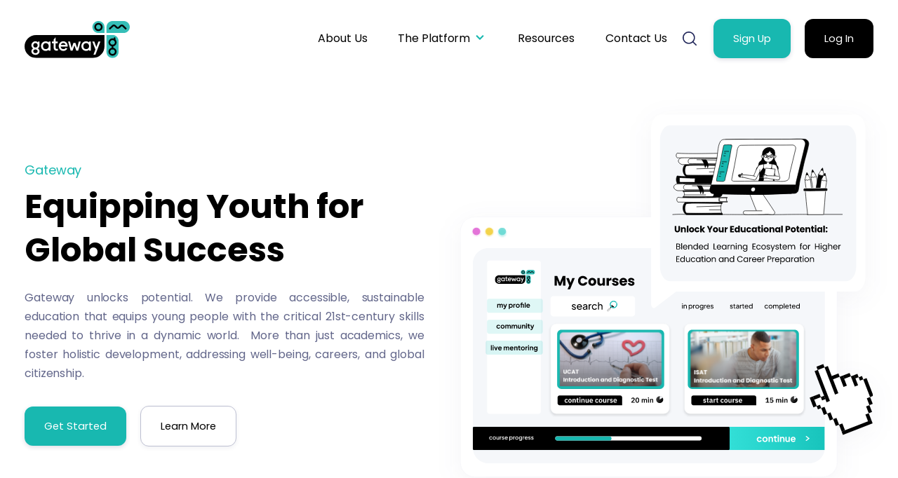

--- FILE ---
content_type: text/html; charset=UTF-8
request_url: https://www.gateway-plus.com/?liquid-header=inner-header-4
body_size: 20816
content:
<!doctype html><html lang="en"><head>
    <meta charset="utf-8">
    <title>Homepage | Gateway</title>
    <link rel="shortcut icon" href="https://www.gateway-plus.com/hubfs/Asset%20favicon.webp">
    <meta name="description" content="Unlock your potential for a brighter future with Gateway. Equipping youth, institutions and professionals with essential skills for success.">
    
    
    
    
      <link href="https://unpkg.com/aos@2.3.4/dist/aos.css" rel="stylesheet">
    
		<link href="https://fonts.googleapis.com/css2?family=Nunito:ital,wght@0,400;0,500;0,600;0,700;0,800;1,300;1,400;1,500;1,600;1,700;1,800&amp;display=swap" rel="stylesheet">
    <meta name="viewport" content="width=device-width, initial-scale=1">

    
    <meta property="og:description" content="Unlock your potential for a brighter future with Gateway. Equipping youth, institutions and professionals with essential skills for success.">
    <meta property="og:title" content="Homepage | Gateway">
    <meta name="twitter:description" content="Unlock your potential for a brighter future with Gateway. Equipping youth, institutions and professionals with essential skills for success.">
    <meta name="twitter:title" content="Homepage | Gateway">

    

    
    <style>
a.cta_button{-moz-box-sizing:content-box !important;-webkit-box-sizing:content-box !important;box-sizing:content-box !important;vertical-align:middle}.hs-breadcrumb-menu{list-style-type:none;margin:0px 0px 0px 0px;padding:0px 0px 0px 0px}.hs-breadcrumb-menu-item{float:left;padding:10px 0px 10px 10px}.hs-breadcrumb-menu-divider:before{content:'›';padding-left:10px}.hs-featured-image-link{border:0}.hs-featured-image{float:right;margin:0 0 20px 20px;max-width:50%}@media (max-width: 568px){.hs-featured-image{float:none;margin:0;width:100%;max-width:100%}}.hs-screen-reader-text{clip:rect(1px, 1px, 1px, 1px);height:1px;overflow:hidden;position:absolute !important;width:1px}
</style>

<link rel="stylesheet" href="https://www.gateway-plus.com/hubfs/hub_generated/template_assets/1/168022470189/1767839414323/template_main.min.css">
<link rel="stylesheet" href="https://www.gateway-plus.com/hubfs/hub_generated/template_assets/1/168021494872/1767839412571/template_theme-overrides.min.css">
<link rel="stylesheet" href="https://www.gateway-plus.com/hubfs/hub_generated/module_assets/1/168023153701/1742948373258/module_Elements_-_Menu.min.css">

<style>
  
  .custom-button__div__menu {
    margin-top: 20vh;
  }
  
  .navigation-primary a.active-item {
    color: #18B8B0 !important;
    position: relative;
  }
  
  .submenu.level-1 > .has-submenu > .menu-arrow {
    background-image: url('data:image/svg+xml;utf8,<svg version="1.0" xmlns="http://www.w3.org/2000/svg" id="elements__svg-arrow" fill="%2318B8B0" viewBox="0 0 320 512" width="8px" height="13px" aria-hidden="true"><g id="layer1"><path d="M34.52 239.03L228.87 44.69c9.37-9.37 24.57-9.37 33.94 0l22.67 22.67c9.36 9.36 9.37 24.52.04 33.9L131.49 256l154.02 154.75c9.34 9.38 9.32 24.54-.04 33.9l-22.67 22.67c-9.37 9.37-24.57 9.37-33.94 0L34.52 272.97c-9.37-9.37-9.37-24.57 0-33.94z"></path></g></svg>');                                                                                                                     
    background-repeat: no-repeat;
    background-position: top;
    height: 13px;
    width: 20px;
    display: inline-block;
    cursor: pointer;
    -webkit-transform: rotate(-90deg);
    -ms-transform: rotate(-90deg);
    transform: rotate(-90deg);
  }
 
  @media (max-width: 857px) {
    
    .submenu.level-1 > .has-submenu > .menu-arrow {
      -webkit-transform: rotate(0deg);
      -ms-transform: rotate(0deg);
      transform: rotate(0deg);
    }

    .submenu.level-1 > .has-submenu > .menu-arrow-bg,
    .submenu > .has-submenu > .menu-arrow-bg,
    .submenu .menu-arrow-bg {
      background-image: url('data:image/svg+xml;utf8,<svg version="1.1" id="Capa_1" xmlns="http://www.w3.org/2000/svg" xmlns:xlink="http://www.w3.org/1999/xlink" x="0px" y="0px" width="16px" height="24px" fill="%23000000" viewBox="0 0 451.846 451.847" style="enable-background:new 0 0 451.846 451.847;" xml:space="preserve"> <g> <path d="M345.441,248.292L151.154,442.573c-12.359,12.365-32.397,12.365-44.75,0c-12.354-12.354-12.354-32.391,0-44.744 L278.318,225.92L106.409,54.017c-12.354-12.359-12.354-32.394,0-44.748c12.354-12.359,32.391-12.359,44.75,0l194.287,194.284 c6.177,6.18,9.262,14.271,9.262,22.366C354.708,234.018,351.617,242.115,345.441,248.292z"/></g></svg>');
      background-repeat: no-repeat;
      background-position: center;
      display: block;
      height: 29px;
      -webkit-transition: -webkit-transform 0.4s;
      transition: -webkit-transform 0.4s;
      -o-transition: transform 0.4s;
      transition: transform 0.4s;
      transition: transform 0.4s, -webkit-transform 0.4s;
      width: 29px;
      box-shadow: 0px -0.709347px 3.54674px rgba(31, 37, 89, 0.01), 0px 2.83739px 6.38413px rgba(38, 54, 200, 0.08);
      border-radius: 4.96543px;
      position: absolute;
      right: 20px;
      top: 16px;
      float: right;
      -webkit-transform: rotate(0deg);
      -ms-transform: rotate(0deg);
      transform: rotate(0deg);
    }
    
    input[type="checkbox"]:checked ~ .menu-arrow .menu-arrow-bg {
      background-image: url('data:image/svg+xml;utf8,<svg version="1.1" id="Capa_1" xmlns="http://www.w3.org/2000/svg" xmlns:xlink="http://www.w3.org/1999/xlink" x="0px" y="0px" width="16px" height="24px" fill="%2318B8B0" viewBox="0 0 451.846 451.847" style="enable-background:new 0 0 451.846 451.847;" xml:space="preserve"> <g> <path d="M345.441,248.292L151.154,442.573c-12.359,12.365-32.397,12.365-44.75,0c-12.354-12.354-12.354-32.391,0-44.744 L278.318,225.92L106.409,54.017c-12.354-12.359-12.354-32.394,0-44.748c12.354-12.359,32.391-12.359,44.75,0l194.287,194.284 c6.177,6.18,9.262,14.271,9.262,22.366C354.708,234.018,351.617,242.115,345.441,248.292z"/></g></svg>');
      -webkit-transform: rotate(90deg);
      -ms-transform: rotate(90deg);
      transform: rotate(90deg);
    }

  }
  
  @media (min-width: 857px) {
  
  .submenu.level-2 {
    left: 0;
    display: grid;
    grid-auto-flow: column;
    grid-template-rows: repeat(10, auto);
  }
  
}
  
  @media (max-width: 857px) {
    input[type="checkbox"]:checked ~ .submenu {
      display: grid;
      grid-auto-flow: column;
      grid-template-rows: repeat(30, auto);
      opacity: 1;
    }
  }
  
    @media (max-width: 420px) {
    input[type="checkbox"]:checked ~ .submenu {
      display: grid;
      grid-auto-flow: column;
      grid-template-rows: repeat(30, auto);
      opacity: 1;
    }
  }
</style>

<link rel="stylesheet" href="https://www.gateway-plus.com/hubfs/hub_generated/module_assets/1/168023153699/1742948372138/module_Elements_-_Header_Search.min.css">

  <style>
  
  
    .elements-overlay-search input[type=text] {
     font-size: 32px;
     background: transparent;
     background-position: top right 0;
     background-repeat: no-repeat;
     border: none;
     border-radius: 0px;
     border-bottom: 2px solid #BDBFD1;
     box-shadow: none;
     padding-bottom: 50px;
     padding-top: 10px;
     padding-left: 0px;
     color: #1F2559;
     height: 90px;
  }
  
  .hideBtn {
    background-image: url(https://f.hubspotusercontent10.net/hubfs/8768169/Elements/Theme/icons/close.svg);
    background-size: cover;
    background-repeat: no-repeat;
    height: 25px;
    width: 25px;
    transition: 0.3s ease-in-out;
  }

  .elements-overlay-search button {
     float: left;
     width: 20%;
     padding: 15px;
     background: rgb(54, 21, 241);
     font-size: 17px;
     border: none;
     color:white;
     cursor: pointer;
     opacity: 0.8;
  }
  
  .showBtn {
    cursor: pointer;
    background-image: url([data-uri]) !important;
    background-size: cover;
    height: 20px;
    width: 20px;
    margin: 0px 16px 0px -6px;
    transition: 0.2s ease-in-out;
  }
  
  @media(max-width: 857px) {
    
      
  .showBtn {
    background-image: url('data:image/svg+xml;utf8,<svg xmlns="http://www.w3.org/2000/svg" xmlns:xlink="http://www.w3.org/1999/xlink" fill="%23000000" width="24pt" height="24pt" viewBox="0 0 24 24" version="1.1"><g id="surface1"><path d="M 10.570312 0 C 4.742188 0 0 4.742188 0 10.570312 C 0 16.398438 4.742188 21.136719 10.570312 21.136719 C 16.398438 21.136719 21.136719 16.398438 21.136719 10.570312 C 21.136719 4.742188 16.398438 0 10.570312 0 Z M 10.570312 19.1875 C 5.816406 19.1875 1.953125 15.320312 1.953125 10.570312 C 1.953125 5.816406 5.816406 1.953125 10.570312 1.953125 C 15.320312 1.953125 19.1875 5.816406 19.1875 10.570312 C 19.1875 15.320312 15.320312 19.1875 10.570312 19.1875 Z M 10.570312 19.1875 "/><path d="M 23.714844 22.335938 L 18.121094 16.742188 C 17.738281 16.359375 17.121094 16.359375 16.742188 16.742188 C 16.359375 17.121094 16.359375 17.738281 16.742188 18.121094 L 22.335938 23.714844 C 22.523438 23.90625 22.773438 24 23.023438 24 C 23.273438 24 23.523438 23.90625 23.714844 23.714844 C 24.09375 23.332031 24.09375 22.714844 23.714844 22.335938 Z M 23.714844 22.335938 "/></g></svg>') !important;
    position: absolute;
    top: -42px;
    right: 50px;
  }
    
  }
  
</style>


  <style>
    
    .elements-buttons-disabled-on-desk {
      display: none;  
    }



    .elements-link-buttons_module_16106654906244 {
       
        
          margin-right: 16px !important;
        
      
    }

    .elements-module-button_module_16106654906244 a:last-child {
      
      
        margin-right: 0px !important;
      
    }

    .elements-btns-custom_module_16106654906244 {
      transition: 0.2s ease-in-out;
    }

    
      .elements-btns-custom_module_16106654906244:hover,
      .elements-btns-custom_module_16106654906244:focus {
        transform: scale(1.05);
      }
    

    
      @media(max-width: 767px) {   

        .elements-module-button_module_16106654906244 {
          text-align: left !important;
        }

      }
    



     @media (max-width: 961px) {
       
       .elements-buttons-enabled-on-tablet {
        display: unset !important;
      }
    
      .elements-buttons-disabled-on-tablet {
        display: none !important;
      }

    }

    @media(max-width: 767px) {
      
      .elements-buttons-enabled-on-mobile {
        display: unset !important;
      }
    
      .elements-buttons-disabled-on-mobile {
        display: none !important;
      }
      
      .elements-module-buttons-container {
        display: table-cell;
        width: 767px;
        max-width: 100%;
      }

      .elements-btns-styles_module_16106654906244 {
        margin-bottom: 8px;  
      }

      .elements-module-button_module_16106654906244 {
        margin-top: 0px !important;
        margin-bottom: 0px !important;
        margin-left: 0px !important;
        margin-right: 0px !important;
      }
      
    }

  </style>
  

  <style>
    
    .elements-buttons-disabled-on-desk {
      display: none;  
    }



    .elements-link-buttons_section-1-module-3 {
       
        
          margin-right: 16px !important;
        
      
    }

    .elements-module-button_section-1-module-3 a:last-child {
      
      
        margin-right: 0px !important;
      
    }

    .elements-btns-custom_section-1-module-3 {
      transition: 0.2s ease-in-out;
    }

    
      .elements-btns-custom_section-1-module-3:hover,
      .elements-btns-custom_section-1-module-3:focus {
        transform: scale(1.05);
      }
    

    
      @media(max-width: 767px) {   

        .elements-module-button_section-1-module-3 {
          text-align: left !important;
        }

      }
    



     @media (max-width: 961px) {
       
       .elements-buttons-enabled-on-tablet {
        display: unset !important;
      }
    
      .elements-buttons-disabled-on-tablet {
        display: none !important;
      }

    }

    @media(max-width: 767px) {
      
      .elements-buttons-enabled-on-mobile {
        display: unset !important;
      }
    
      .elements-buttons-disabled-on-mobile {
        display: none !important;
      }
      
      .elements-module-buttons-container {
        display: table-cell;
        width: 767px;
        max-width: 100%;
      }

      .elements-btns-styles_section-1-module-3 {
        margin-bottom: 8px;  
      }

      .elements-module-button_section-1-module-3 {
        margin-top: 0px !important;
        margin-bottom: 0px !important;
        margin-left: 0px !important;
        margin-right: 0px !important;
      }
      
    }

  </style>
  

<style>
  


  
  .linked-image-custom_widget_1718101553805 img {
    
      height: auto !important;
    
    
    
    border-radius: 0px;
    
    
      -webkit-filter: drop-shadow(0px 8px 18px rgba(31, 37, 89, 0.05));
      filter:         drop-shadow(0px 8px 18px rgba(31, 37, 89, 0.05)); 
    
    
  }

  .linked-image-custom_widget_1718101553805 {
    margin-top: 0px;
    margin-bottom: 0px;
    margin-left: 0px;
    margin-right: 0px;
    
    
    
    
  }
  
  #linked-image-custom_widget_1718101553805 img {
    max-width: 100% !important;
    max-height: auto !important;
  }
  
  @media (max-width: 961px) {
    
    .linked-image-custom_widget_1718101553805 {
      
        display: block;  
      
    }
    
  }
  
@media (max-width: 767px) {
  
  
  .linked-image-custom_widget_1718101553805 {
    margin-top: 20px;
    margin-bottom: 20px;
    margin-left: 0px;
    margin-right: 0px;
    
    
    
    
      display: block;  
    
    
  }
  
  .linked-image-custom_widget_1718101553805 img {
    
    
      
    
      
   
    
    
   
    
    
    
  }

}
  
</style>

<link rel="stylesheet" href="https://www.gateway-plus.com/hubfs/hub_generated/template_assets/1/168022073527/1767839415852/template__carousel.min.css">
<link rel="stylesheet" href="https://www.gateway-plus.com/hubfs/hub_generated/module_assets/1/168021494889/1742948347102/module_Elements_-_Logo_Bar.min.css">

<style>
  
  
  
  .brand__container {
    justify-content: center;
  }
  
  @media(max-width: 767px) {
    .brand__container {
      justify-content: center;
    }
  }
  
</style>


<style>
  

@media(max-width: 767px) {

  
  
  
}
  
</style>


<style>
  
  .elements-si-card__button--container_section-3-module-3 {
    padding-top: 0px;
    padding-bottom: 16px;
    padding-left: 0px;
    padding-right: 0px;
    
    text-align: center;
  }
  
  .elements-si-card__button_section-3-module-3 {
    
    
    
      width: 100%;
    
    
    
    
  }
  
  .elements-module-image_section-3-module-3 {
    text-align: center;
  }
  
  .elements-si-cards_section-3-module-3 {
    display: -webkit-box;
    display: -ms-flexbox;
    display: flex;
    -ms-flex-wrap: grap;
    flex-wrap: grap;
    -webkit-box-pack: justify;
    -ms-flex-pack: justify;
  }

#elements-si-cards_section-3-module-3 > :last-child { 
  margin-right: 0; 
}

.elements-si-cards__card_section-3-module-3 {
  margin-top: 1.5rem;
  margin-right: 1.5rem;
  max-width: 100%;
  
  
    width: 100%;
  

  
  
    padding: 28px;
  
  
  

  
    background-color: #000000;    
  
  
}
  
.elements-si-card__image_section-3-module-3 {
  
  
    border-radius: 20px;
    
  
  max-width: 100%;  
  
  
  
}



.elements-module-card-text_section-3-module-3 {
  text-align: center;
  margin-top: 0px;
}
  
  
@media(max-width: 767px) {
  
  .elements-module-card-text_section-3-module-3 {
      
    }
  
  .elements-module-image_section-3-module-3 {
    
  }
  
  .elements-si-card__button--container_section-3-module-3 {
    padding-top: 0px !important;
    padding-bottom: 24px !important;
    padding-left: 0px !important;
    padding-right: 0px !important;
    
    text-align: center !important;
  }
    
  .elements-si-cards_section-3-module-3 {
    flex-direction: column;
    justify-content: center;
  }
    
  .elements-si-cards__card_section-3-module-3 {
    width: 100%;
    
    
      padding: 1.7vmax 1.5rem 1.5vmax;
    
    
  }
    
  .elements-div-content_section-3-module-3 {
    padding-top: 0px !important;
    padding-bottom: 8px !important;
    padding-left: 0px !important;
    padding-right: 0px !important;
    
    margin-top: 0px !important;
    margin-bottom: 32px !important;
    margin-left: 0px !important;
    margin-right: 0px !important;
  }
  
    
  .elements-module-image_section-3-module-3 {
    
    
      padding-top: 24px !important;
      padding-left: 8px !important;
      padding-right: 0px !important;
      text-align: center;
    
    
    padding-bottom: 0px !important;
  }
    
  .elements-module-card-text_section-3-module-3 {
    padding-top: 8px !important;
    padding-bottom: 36px !important;
    padding-left: 0px !important;
    padding-right: 0px !important;
    text-align: center !important;
  }

}
  
  
@media(max-width: 432px) {
  .elements-module-card-text_section-3-module-3 span {
    border: none !important;
    margin: 2px 4px !important;
  }
}
  
  
</style>


  <style>
    
    .elements-buttons-disabled-on-desk {
      display: none;  
    }



    .elements-link-buttons_section-3-module-4 {
       
    }

    .elements-module-button_section-3-module-4 a:last-child {
      
      
        margin-right: 0px !important;
      
    }

    .elements-btns-custom_section-3-module-4 {
      transition: 0.2s ease-in-out;
    }

    
      .elements-btns-custom_section-3-module-4:hover,
      .elements-btns-custom_section-3-module-4:focus {
        transform: scale(1.05);
      }
    

    
      @media(max-width: 767px) {   

        .elements-module-button_section-3-module-4 {
          text-align: left !important;
        }

      }
    



     @media (max-width: 961px) {
       
       .elements-buttons-enabled-on-tablet {
        display: unset !important;
      }
    
      .elements-buttons-disabled-on-tablet {
        display: none !important;
      }

    }

    @media(max-width: 767px) {
      
      .elements-buttons-enabled-on-mobile {
        display: unset !important;
      }
    
      .elements-buttons-disabled-on-mobile {
        display: none !important;
      }
      
      .elements-module-buttons-container {
        display: table-cell;
        width: 767px;
        max-width: 100%;
      }

      .elements-btns-styles_section-3-module-4 {
        margin-bottom: 8px;  
      }

      .elements-module-button_section-3-module-4 {
        margin-top: 0px !important;
        margin-bottom: 0px !important;
        margin-left: 0px !important;
        margin-right: 0px !important;
      }
      
    }

  </style>
  

  <style>
    
    .elements-buttons-disabled-on-desk {
      display: none;  
    }



    .elements-link-buttons_section-4-module-3 {
       
    }

    .elements-module-button_section-4-module-3 a:last-child {
      
      
        margin-right: 0px !important;
      
    }

    .elements-btns-custom_section-4-module-3 {
      transition: 0.2s ease-in-out;
    }

    
      .elements-btns-custom_section-4-module-3:hover,
      .elements-btns-custom_section-4-module-3:focus {
        transform: scale(1.05);
      }
    

    
      @media(max-width: 767px) {   

        .elements-module-button_section-4-module-3 {
          text-align: left !important;
        }

      }
    



     @media (max-width: 961px) {
       
       .elements-buttons-enabled-on-tablet {
        display: unset !important;
      }
    
      .elements-buttons-disabled-on-tablet {
        display: none !important;
      }

    }

    @media(max-width: 767px) {
      
      .elements-buttons-enabled-on-mobile {
        display: unset !important;
      }
    
      .elements-buttons-disabled-on-mobile {
        display: none !important;
      }
      
      .elements-module-buttons-container {
        display: table-cell;
        width: 767px;
        max-width: 100%;
      }

      .elements-btns-styles_section-4-module-3 {
        margin-bottom: 8px;  
      }

      .elements-module-button_section-4-module-3 {
        margin-top: 0px !important;
        margin-bottom: 0px !important;
        margin-left: 0px !important;
        margin-right: 0px !important;
      }
      
    }

  </style>
  

<style>
  


  
  .linked-image-custom_section-4-module-4 img {
    
      height: auto !important;
    
    
    
    border-radius: 0px;
    
    
      -webkit-filter: drop-shadow(0px 3px 10px rgba(31, 37, 89, 0.04));
      filter:         drop-shadow(0px 3px 10px rgba(31, 37, 89, 0.04)); 
    
    
  }

  .linked-image-custom_section-4-module-4 {
    margin-top: 0px;
    margin-bottom: 0px;
    margin-left: 0px;
    margin-right: 0px;
    
    
    
    
  }
  
  #linked-image-custom_section-4-module-4 img {
    max-width: 100% !important;
    max-height: auto !important;
  }
  
  @media (max-width: 961px) {
    
    .linked-image-custom_section-4-module-4 {
      
        display: block;  
      
    }
    
  }
  
@media (max-width: 767px) {
  
  
  .linked-image-custom_section-4-module-4 {
    margin-top: 20px;
    margin-bottom: 20px;
    margin-left: 0px;
    margin-right: 0px;
    
    
    
    
      display: block;  
    
    
  }
  
  .linked-image-custom_section-4-module-4 img {
    
    
      
    
      
   
    
    
   
    
    
    
  }

}
  
</style>


  <style>
    
    .elements-buttons-disabled-on-desk {
      display: none;  
    }



    .elements-link-buttons_section-5-module-4 {
       
        
          margin-right: 16px !important;
        
      
    }

    .elements-module-button_section-5-module-4 a:last-child {
      
      
        margin-right: 0px !important;
      
    }

    .elements-btns-custom_section-5-module-4 {
      transition: 0.2s ease-in-out;
    }

    
      .elements-btns-custom_section-5-module-4:hover,
      .elements-btns-custom_section-5-module-4:focus {
        transform: scale(1.05);
      }
    

    
      @media(max-width: 767px) {   

        .elements-module-button_section-5-module-4 {
          text-align: left !important;
        }

      }
    



     @media (max-width: 961px) {
       
       .elements-buttons-enabled-on-tablet {
        display: unset !important;
      }
    
      .elements-buttons-disabled-on-tablet {
        display: none !important;
      }

    }

    @media(max-width: 767px) {
      
      .elements-buttons-enabled-on-mobile {
        display: unset !important;
      }
    
      .elements-buttons-disabled-on-mobile {
        display: none !important;
      }
      
      .elements-module-buttons-container {
        display: table-cell;
        width: 767px;
        max-width: 100%;
      }

      .elements-btns-styles_section-5-module-4 {
        margin-bottom: 8px;  
      }

      .elements-module-button_section-5-module-4 {
        margin-top: 0px !important;
        margin-bottom: 0px !important;
        margin-left: 0px !important;
        margin-right: 0px !important;
      }
      
    }

  </style>
  

<style>
  


  
  .linked-image-custom_section-5-module-1 img {
    
      height: auto !important;
    
    
    
    border-radius: 0px;
    
    
      -webkit-filter: drop-shadow(0px 3px 10px rgba(31, 37, 89, 0.04));
      filter:         drop-shadow(0px 3px 10px rgba(31, 37, 89, 0.04)); 
    
    
  }

  .linked-image-custom_section-5-module-1 {
    margin-top: 0px;
    margin-bottom: 0px;
    margin-left: 0px;
    margin-right: 0px;
    
    
    
    
  }
  
  #linked-image-custom_section-5-module-1 img {
    max-width: 100% !important;
    max-height: auto !important;
  }
  
  @media (max-width: 961px) {
    
    .linked-image-custom_section-5-module-1 {
      
        display: block;  
      
    }
    
  }
  
@media (max-width: 767px) {
  
  
  .linked-image-custom_section-5-module-1 {
    margin-top: 20px;
    margin-bottom: 20px;
    margin-left: 0px;
    margin-right: 0px;
    
    
    
    
      display: block;  
    
    
  }
  
  .linked-image-custom_section-5-module-1 img {
    
    
      
    
      
   
    
    
   
    
    
    
  }

}
  
</style>


  <style>
    
    .elements-buttons-disabled-on-desk {
      display: none;  
    }



    .elements-link-buttons_module_17188388689457 {
       
    }

    .elements-module-button_module_17188388689457 a:last-child {
      
      
        margin-right: 0px !important;
      
    }

    .elements-btns-custom_module_17188388689457 {
      transition: 0.2s ease-in-out;
    }

    
      .elements-btns-custom_module_17188388689457:hover,
      .elements-btns-custom_module_17188388689457:focus {
        transform: scale(1.05);
      }
    

    
      @media(max-width: 767px) {   

        .elements-module-button_module_17188388689457 {
          text-align: left !important;
        }

      }
    



     @media (max-width: 961px) {
       
       .elements-buttons-enabled-on-tablet {
        display: unset !important;
      }
    
      .elements-buttons-disabled-on-tablet {
        display: none !important;
      }

    }

    @media(max-width: 767px) {
      
      .elements-buttons-enabled-on-mobile {
        display: unset !important;
      }
    
      .elements-buttons-disabled-on-mobile {
        display: none !important;
      }
      
      .elements-module-buttons-container {
        display: table-cell;
        width: 767px;
        max-width: 100%;
      }

      .elements-btns-styles_module_17188388689457 {
        margin-bottom: 8px;  
      }

      .elements-module-button_module_17188388689457 {
        margin-top: 0px !important;
        margin-bottom: 0px !important;
        margin-left: 0px !important;
        margin-right: 0px !important;
      }
      
    }

  </style>
  

<style>
  


  
  .linked-image-custom_module_17188388689453 img {
    
      height: auto !important;
    
    
    
    border-radius: 0px;
    
    
      -webkit-filter: drop-shadow(0px 3px 10px rgba(31, 37, 89, 0.04));
      filter:         drop-shadow(0px 3px 10px rgba(31, 37, 89, 0.04)); 
    
    
  }

  .linked-image-custom_module_17188388689453 {
    margin-top: 0px;
    margin-bottom: 0px;
    margin-left: 0px;
    margin-right: 0px;
    
    
    
    
  }
  
  #linked-image-custom_module_17188388689453 img {
    max-width: 100% !important;
    max-height: auto !important;
  }
  
  @media (max-width: 961px) {
    
    .linked-image-custom_module_17188388689453 {
      
        display: block;  
      
    }
    
  }
  
@media (max-width: 767px) {
  
  
  .linked-image-custom_module_17188388689453 {
    margin-top: 20px;
    margin-bottom: 20px;
    margin-left: 0px;
    margin-right: 0px;
    
    
    
    
      display: block;  
    
    
  }
  
  .linked-image-custom_module_17188388689453 img {
    
    
      
    
      
   
    
    
   
    
    
    
  }

}
  
</style>


<style>
  
  
  @media(max-width: 767px) {
    
  .elements-div-content_section-6-module-1 {
    padding-top: 48px !important;
    padding-bottom: 48px !important;
    padding-left: 48px !important;
    padding-right: 48px !important;
    
    margin-top: -272px !important;
    margin-bottom: 0px !important;
    margin-left: 0px !important;
    margin-right: 0px !important;
  }
    
  .elements-module-image_section-6-module-1 {
    padding-top: 32px !important;
    padding-bottom: 0px !important;
    padding-left: 0px !important;
    padding-right: 0px !important;
  }
    
  .elements-module-content_section-6-module-1 {
    padding-top: 0px !important;
    padding-bottom: 0px !important;
    padding-left: 0px !important;
    padding-right: 0px !important;
  }

}
  
</style>


<style>
  
  .elements-sac-card__text__section-8-module-3 {
    text-align: left;
    width: 100%;    
    margin-bottom: 4px;
    padding-top: 24px;
    padding-bottom: 24px;
    padding-left: 24px;
    padding-right: 24px;
  }
  
  .elements-sac-card__without-image {
    padding-top: 12px;
  }
  
  .elements-sac-cards__card {
    
    text-align: center;
    
    width: 100%;
    padding: 0px;
    transition: transform 0.3s ease;
    position: relative;
    padding-bottom: 25px;
    
    
      max-width: 100%;
    
    
  }

  .elements-sac-cards__section-8-module-3 {
    display: grid;
    
    
    
        
      grid-template-columns: repeat(3, auto);        
    
    
    
    
    

    grid-column-gap: 27px;
    grid-row-gap: 27px;
  }
  
  
   
  
  
 
  .elements-sac-content-button {
    margin-top: 0px;
    margin-bottom: 24px;
    margin-left: 0px;
    margin-right: 0px;
  }
  
  .elements-sac-card__image__section-8-module-3 {
    border-top-left-radius: 36px;
    border-top-right-radius: 36px;    
    object-fit: cover;
    
      max-height: 251px;
    
    
  }
  
  @media(max-width: 767px) {
    
   .elements-sac-cards__card { 
    max-width: 100%;
   }
    
  .elements-sac-content-button {
    margin-top: 16px !important;
    margin-bottom: 32px !important;
    margin-left: 0px !important;
    margin-right: 0px !important;
  }
    
  .elements-div-content_section-8-module-3 {
    padding-top: 32px !important;
    padding-bottom: 32px !important;
    padding-left: 0px !important;
    padding-right: 0px !important;
    
    margin-top: 0px !important;
    margin-bottom: 0px !important;
    margin-left: 0px !important;
    margin-right: 0px !important;
  }
    
  .elements-module-image {
    padding-top: 32px !important;
    padding-bottom: 0px !important;
    padding-left: 0px !important;
    padding-right: 0px !important;
  }
    
   .elements-sac-card__text__section-8-module-3 {
    padding-top: 16px !important;
    padding-bottom: 72px !important;
    padding-left: 24px !important;
    padding-right: 24px !important;
  }
    


}
  
  

.elements-sac-top-content {
  margin-bottom: 16px;
  
}


@media(min-width: 768px) {
  
  .elements-sac-top-content {
    display: flex;
    align-items: flex-end;
    justify-content: space-between;
    margin-bottom: 16px;
  }
  
  .elements-sac-content-button {
    text-align: right;
    float: right;
  }
  
}


@media(max-width: 1204px) {
    
  .elements-sac-cards__section-8-module-3 {
    grid-column-gap: 18px;
  }
  
}

@media(max-width: 1183px) {
    
  .elements-sac-cards__section-8-module-3 {
    grid-column-gap: 27px;
    grid-template-columns: repeat(2, auto) !important;
  }
}

@media(max-width: 767px) {
  
  .elements-sac-content-text {
    width: 100% !important;
  }
  
  .elements-sac-content-button {
    width: 100% !important;
    
  }
    
  .elements-sac-cards__section-8-module-3 {
    grid-column-gap: 27px;
    grid-template-columns: repeat(1, auto) !important;
  }
}



.elements-sac-cards__card:hover {
  cursor: pointer;
}

.elements-sac-card__image__section-8-module-3 {
  max-width: 100%;
  margin-right: 8px;
}



.elements-sac-card__footer {
  padding: 0px 24px 17px 24px;
  bottom: 0;
  left: 0;
  width: 100%;
}

.elements-sac-card__button{
  padding: 0px 24px 17px 24px;
  width: 100%;
}

.elements-sac-card__footer_content {
  border-top: 1px solid #E7E8F1;
  padding-top: 18px 0 16px;
  border-bottom: 1px solid #E7E8F1;
}

.elements-module-card-title-content {
  margin-top: 8px;
  padding-left: 8px;
}

.elements-sac-card__footer_text-container {
  padding-right: 16px;
  margin-bottom: -15px;
  margin-top: 4px;
}

.elements-sac-card__footer_badge-container__section-8-module-3 {
  margin-top: 16px;
}

@media (max-width: 812px) { 
  
   .elements-sac-card__footer_badge-container__section-8-module-3 {
     float: left !important;
     text-align: left !important;
     margin-bottom: 16px;
     margin-top: 0px;
     width: 100% !important;
     padding-left: 72px;
  }
  
  .elements-sac-cards__section-8-module-3 {
    grid-column-gap: 18px;
  }
  

  
}

@media(max-width: 767px) {
  
  
  .elements-sac-cards__card {
    width: 100%;    
  }
  
 .elements-sac-card__footer_badge-container__section-8-module-3 {
     float: right !important;
     text-align: right !important;
     margin-bottom: 10x;
     margin-top: 16px;
     width: auto !important;
     padding-left: 0px;
  }
  
  
  
}



@media (max-width: 425px) { 
   .elements-sac-card__footer_badge-container__section-8-module-3 {
     float: left !important;
     text-align: left !important;
     margin-bottom: 16px;
     margin-top: 16px;
     width: 100% !important;
  }
    
  .elements-sac-cards__card {
    padding-bottom: 120px;
  }
  
}

  
</style>

<link rel="stylesheet" href="https://www.gateway-plus.com/hubfs/hub_generated/module_assets/1/168021494890/1742948348381/module_Elements_-_Section_CTA_-_Form.min.css">

<style>

   
  
    
      .elements-form__section__subscribe-2__widget_1718874839956 form label {
        display: none !important;
      }
    
  
    .elements-form__section__subscribe-2__widget_1718874839956 form input[type=email] {
      height: 74px;
      padding-right: 148px;
    }

    .elements-form__section__subscribe-2__widget_1718874839956 form .hs-submit {
      position: absolute;
        
        top: 12px;
      
      right: 14px;
    }

    .elements-form__section__subscribe-2__widget_1718874839956 form input[type=submit], 
    .elements-form__section__subscribe-2__widget_1718874839956 form .hs-button {
      height: 50px;
      padding: 0 28px;
    } 
  
    .elements-form__section__subscribe-2__widget_1718874839956 form .hs-error-msg {
      margin-bottom: -2.4rem;
    }

  
  
  .elements-form__section__subscribe-2 form .hs-error-msg {
    color: #ffffff;
  }
  
  .elements-form__section__subscribe-2 .submitted-message {
    color: #ffffff !important;
  }
  
  .elements-form__section__subscribe-2 form label span {
   color: #ffffff;
  }
  
  .elements-form__section__subscribe-2 form label {
   color: #ffffff;
  }

  .elements-module-image_widget_1718874839956 {
    
      -webkit-filter: drop-shadow(0px 3px 10px rgba(31, 37, 89, 0.04));
      filter:         drop-shadow(0px 3px 10px rgba(31, 37, 89, 0.04)); 
    
    
  }
  
  
  @media(max-width: 767px) {
    
  .elements-div-content_widget_1718874839956 {
    padding-top: 32px !important;
    padding-bottom: 38px !important;
    padding-left: 38px !important;
    padding-right: 38px !important;
    
    margin-top: 36px !important;
    margin-bottom: 96px !important;
    margin-left: 0px !important;
    margin-right: 0px !important;
  }
    
  .elements-module-image-container_widget_1718874839956 {
    padding-top: 24px !important;
    padding-bottom: 24px !important;
    padding-left: 0px !important;
    padding-right: 0px !important;
  }

    
  .elements-module-content_widget_1718874839956 {
    padding-top: 0px !important;
    padding-bottom: 16px !important;
    padding-left: 0px !important;
    padding-right: 0px !important;
  }

}
  
</style>


  <style>
    
    .elements-buttons-disabled-on-desk {
      display: none;  
    }



    .elements-link-buttons_widget_1718874995266 {
       
    }

    .elements-module-button_widget_1718874995266 a:last-child {
      
      
        margin-right: 0px !important;
      
    }

    .elements-btns-custom_widget_1718874995266 {
      transition: 0.2s ease-in-out;
    }

    
      .elements-btns-custom_widget_1718874995266:hover,
      .elements-btns-custom_widget_1718874995266:focus {
        transform: scale(1.05);
      }
    

    
      @media(max-width: 767px) {   

        .elements-module-button_widget_1718874995266 {
          text-align: left !important;
        }

      }
    



     @media (max-width: 961px) {
       
       .elements-buttons-enabled-on-tablet {
        display: unset !important;
      }
    
      .elements-buttons-disabled-on-tablet {
        display: none !important;
      }

    }

    @media(max-width: 767px) {
      
      .elements-buttons-enabled-on-mobile {
        display: unset !important;
      }
    
      .elements-buttons-disabled-on-mobile {
        display: none !important;
      }
      
      .elements-module-buttons-container {
        display: table-cell;
        width: 767px;
        max-width: 100%;
      }

      .elements-btns-styles_widget_1718874995266 {
        margin-bottom: 8px;  
      }

      .elements-module-button_widget_1718874995266 {
        margin-top: 0px !important;
        margin-bottom: 0px !important;
        margin-left: 0px !important;
        margin-right: 0px !important;
      }
      
    }

  </style>
  
<link rel="stylesheet" href="https://www.gateway-plus.com/hubfs/hub_generated/module_assets/1/168021494896/1742948351306/module_Elements_-_Card_-_Testimonial.min.css">

<style>
  
  .elements-tc-cards {
    display: -webkit-box;
    display: -ms-flexbox;
    display: flex;
    -ms-flex-wrap: grap;
    flex-wrap: grap;
    -webkit-box-pack: center;
    -ms-flex-pack: center;
    margin-top: -11em;
  }
  
  .elements-tc-cards__card {
  
    text-align: center;
    margin: auto;
    max-width: 520px;
    width: 90%;
    padding: 36px 32px 32px 32px;
    transition: transform 0.3s ease;
    background-color: #FFFFFF;
    position: relative;

  }
  
   .elements-tc-cards__card__type-2 {
     
      margin: auto;
     
  }
  
  .elements-tc-cards__card__type-2 {
    padding-top: 42px;
    padding-bottom: 42px;
    padding-left: 38px;
    padding-right: 38px;
    max-width: 585px;
  }
  
  .elements-module-image_widget_1718839205948 img {
    border-radius: 0px;
  }
  
  .elements-module-image_widget_1718839205948__type-2 img {
    border-radius: 50px;
    -webkit-filter: drop-shadow(0px 5px 8px rgba(33, 11, 121, 0.08));
    filter:         drop-shadow(0px 5px 8px rgba(33, 11, 121, 0.08)); 
    border: 3px solid #ffffff;
  }
  
  .elements-module-image_widget_1718839205948__type-2 {
    display: inline-block;
    margin-right: 16px;
  }
  
  .elements-module-author_widget_1718839205948__type-2 {
    display: inline-block;
    vertical-align: top;
    margin-top: 8px;
  }
   
  
  @media(max-width: 767px) {
    
    .elements-tc-cards__card__type-2 {
      padding-top: 42px !important;
      padding-bottom: 42px !important;
      padding-left: 38px !important;
      padding-right: 38px !important;
      
      max-width: 100% !important;
    }
  
    
  .elements-div-content_widget_1718839205948 {
    padding-top: 16px !important;
    padding-bottom: 8px !important;
    padding-left: 0px !important;
    padding-right: 0px !important;
    
    margin-top: 0px !important;
    margin-bottom: 0px !important;
    margin-left: 0px !important;
    margin-right: 0px !important;
  }
    
  .elements-module-image_widget_1718839205948 {
    padding-top: 32px !important;
    padding-bottom: 0px !important;
    padding-left: 0px !important;
    padding-right: 0px !important;
  }
    
  .elements-module-content_widget_1718839205948 {
    padding-top: px !important;
    padding-bottom: px !important;
    padding-left: px !important;
    padding-right: px !important;
  }

}
  
</style>


<style>
  
  
  .elements-social-links__container_module_161107835119668 {
    
	    margin-left: -4px !important;
    
    
  }
  
  .elements-social-links__container_module_161107835119668 {
    text-align: left;
  }
  
  .elements-social-links__icon_module_161107835119668 {
    
    transition: 0.3s ease-in-out;
    
    
    
      
        -webkit-filter: drop-shadow(0px 11.89px 16.35px rgba(10, 102, 194, 0.15));
        filter: drop-shadow(0px 11.89px 16.35px rgba(10, 102, 194, 0.15));
      

    
    
  }
  
  
    .elements-social-links__icon_module_161107835119668:hover {
      transform: scale(1.2);
    }
  
  
  @media (max-width: 767px) {
    .elements-social-links__container_module_161107835119668 {
      text-align: left;
      margin-top: 0px !important;
      margin-bottom: 0px !important;
    }
  }
  
</style>

<style>
  @font-face {
    font-family: "Poppins";
    font-weight: 500;
    font-style: normal;
    font-display: swap;
    src: url("/_hcms/googlefonts/Poppins/500.woff2") format("woff2"), url("/_hcms/googlefonts/Poppins/500.woff") format("woff");
  }
  @font-face {
    font-family: "Poppins";
    font-weight: 400;
    font-style: normal;
    font-display: swap;
    src: url("/_hcms/googlefonts/Poppins/regular.woff2") format("woff2"), url("/_hcms/googlefonts/Poppins/regular.woff") format("woff");
  }
  @font-face {
    font-family: "Poppins";
    font-weight: 700;
    font-style: normal;
    font-display: swap;
    src: url("/_hcms/googlefonts/Poppins/700.woff2") format("woff2"), url("/_hcms/googlefonts/Poppins/700.woff") format("woff");
  }
</style>

<!-- Editor Styles -->
<style id="hs_editor_style" type="text/css">
#hs_cos_wrapper_section-1-module-2  { display: block !important; padding-right: 20px !important }
#hs_cos_wrapper_widget_1717652489092  { display: block !important; padding-top: 40px !important }
#hs_cos_wrapper_rich_text  { display: block !important; padding-top: 20px !important }
#hs_cos_wrapper_widget_1717652489092  { display: block !important; padding-top: 40px !important }
#hs_cos_wrapper_section-1-module-2  { display: block !important; padding-right: 20px !important }
.section-1-module-2-flexbox-positioning {
  display: -ms-flexbox !important;
  -ms-flex-direction: column !important;
  -ms-flex-align: start !important;
  -ms-flex-pack: start;
  display: flex !important;
  flex-direction: column !important;
  align-items: flex-start !important;
  justify-content: flex-start;
}
.section-1-module-2-flexbox-positioning > div {
  max-width: 100%;
  flex-shrink: 0 !important;
}
.section-1-module-3-flexbox-positioning {
  display: -ms-flexbox !important;
  -ms-flex-direction: column !important;
  -ms-flex-align: start !important;
  -ms-flex-pack: start;
  display: flex !important;
  flex-direction: column !important;
  align-items: flex-start !important;
  justify-content: flex-start;
}
.section-1-module-3-flexbox-positioning > div {
  max-width: 100%;
  flex-shrink: 0 !important;
}
.section-2-module-2-flexbox-positioning {
  display: -ms-flexbox !important;
  -ms-flex-direction: column !important;
  -ms-flex-align: center !important;
  -ms-flex-pack: start;
  display: flex !important;
  flex-direction: column !important;
  align-items: center !important;
  justify-content: flex-start;
}
.section-2-module-2-flexbox-positioning > div {
  max-width: 100%;
  flex-shrink: 0 !important;
}
.section-3-module-2-flexbox-positioning {
  display: -ms-flexbox !important;
  -ms-flex-direction: column !important;
  -ms-flex-align: center !important;
  -ms-flex-pack: start;
  display: flex !important;
  flex-direction: column !important;
  align-items: center !important;
  justify-content: flex-start;
}
.section-3-module-2-flexbox-positioning > div {
  max-width: 100%;
  flex-shrink: 0 !important;
}
.section-3-module-4-flexbox-positioning {
  display: -ms-flexbox !important;
  -ms-flex-direction: column !important;
  -ms-flex-align: center !important;
  -ms-flex-pack: start;
  display: flex !important;
  flex-direction: column !important;
  align-items: center !important;
  justify-content: flex-start;
}
.section-3-module-4-flexbox-positioning > div {
  max-width: 100%;
  flex-shrink: 0 !important;
}
.section-4-row-1-max-width-section-centering > .row-fluid {
  max-width: 1210px !important;
  margin-left: auto !important;
  margin-right: auto !important;
}
.section-4-module-4-flexbox-positioning {
  display: -ms-flexbox !important;
  -ms-flex-direction: column !important;
  -ms-flex-align: start !important;
  -ms-flex-pack: start;
  display: flex !important;
  flex-direction: column !important;
  align-items: flex-start !important;
  justify-content: flex-start;
}
.section-4-module-4-flexbox-positioning > div {
  max-width: 100%;
  flex-shrink: 0 !important;
}
.section-4-module-3-flexbox-positioning {
  display: -ms-flexbox !important;
  -ms-flex-direction: column !important;
  -ms-flex-align: start !important;
  -ms-flex-pack: start;
  display: flex !important;
  flex-direction: column !important;
  align-items: flex-start !important;
  justify-content: flex-start;
}
.section-4-module-3-flexbox-positioning > div {
  max-width: 100%;
  flex-shrink: 0 !important;
}
.section-5-row-0-max-width-section-centering > .row-fluid {
  max-width: 1210px !important;
  margin-left: auto !important;
  margin-right: auto !important;
}
.section-5-row-1-max-width-section-centering > .row-fluid {
  max-width: 1210px !important;
  margin-left: auto !important;
  margin-right: auto !important;
}
.section-5-module-1-flexbox-positioning {
  display: -ms-flexbox !important;
  -ms-flex-direction: column !important;
  -ms-flex-align: start !important;
  -ms-flex-pack: start;
  display: flex !important;
  flex-direction: column !important;
  align-items: flex-start !important;
  justify-content: flex-start;
}
.section-5-module-1-flexbox-positioning > div {
  max-width: 100%;
  flex-shrink: 0 !important;
}
.section-5-module-4-flexbox-positioning {
  display: -ms-flexbox !important;
  -ms-flex-direction: column !important;
  -ms-flex-align: start !important;
  -ms-flex-pack: start;
  display: flex !important;
  flex-direction: column !important;
  align-items: flex-start !important;
  justify-content: flex-start;
}
.section-5-module-4-flexbox-positioning > div {
  max-width: 100%;
  flex-shrink: 0 !important;
}
.module_17188388689453-flexbox-positioning {
  display: -ms-flexbox !important;
  -ms-flex-direction: column !important;
  -ms-flex-align: start !important;
  -ms-flex-pack: start;
  display: flex !important;
  flex-direction: column !important;
  align-items: flex-start !important;
  justify-content: flex-start;
}
.module_17188388689453-flexbox-positioning > div {
  max-width: 100%;
  flex-shrink: 0 !important;
}
.module_17188388689457-flexbox-positioning {
  display: -ms-flexbox !important;
  -ms-flex-direction: column !important;
  -ms-flex-align: start !important;
  -ms-flex-pack: start;
  display: flex !important;
  flex-direction: column !important;
  align-items: flex-start !important;
  justify-content: flex-start;
}
.module_17188388689457-flexbox-positioning > div {
  max-width: 100%;
  flex-shrink: 0 !important;
}
.section-10-module-2-flexbox-positioning {
  display: -ms-flexbox !important;
  -ms-flex-direction: column !important;
  -ms-flex-align: start !important;
  -ms-flex-pack: start;
  display: flex !important;
  flex-direction: column !important;
  align-items: flex-start !important;
  justify-content: flex-start;
}
.section-10-module-2-flexbox-positioning > div {
  max-width: 100%;
  flex-shrink: 0 !important;
}
/* HubSpot Non-stacked Media Query Styles */
@media (min-width:768px) {
  .section-1-row-0-vertical-alignment > .row-fluid {
    display: -ms-flexbox !important;
    -ms-flex-direction: row;
    display: flex !important;
    flex-direction: row;
  }
  .cell_1718100509014-vertical-alignment {
    display: -ms-flexbox !important;
    -ms-flex-direction: column !important;
    -ms-flex-pack: center !important;
    display: flex !important;
    flex-direction: column !important;
    justify-content: center !important;
  }
  .cell_1718100509014-vertical-alignment > div {
    flex-shrink: 0 !important;
  }
  .section-1-column-1-vertical-alignment {
    display: -ms-flexbox !important;
    -ms-flex-direction: column !important;
    -ms-flex-pack: center !important;
    display: flex !important;
    flex-direction: column !important;
    justify-content: center !important;
  }
  .section-1-column-1-vertical-alignment > div {
    flex-shrink: 0 !important;
  }
  .section-2-row-0-vertical-alignment > .row-fluid {
    display: -ms-flexbox !important;
    -ms-flex-direction: row;
    display: flex !important;
    flex-direction: row;
  }
  .section-2-column-1-vertical-alignment {
    display: -ms-flexbox !important;
    -ms-flex-direction: column !important;
    -ms-flex-pack: center !important;
    display: flex !important;
    flex-direction: column !important;
    justify-content: center !important;
  }
  .section-2-column-1-vertical-alignment > div {
    flex-shrink: 0 !important;
  }
  .section-3-row-0-vertical-alignment > .row-fluid {
    display: -ms-flexbox !important;
    -ms-flex-direction: row;
    display: flex !important;
    flex-direction: row;
  }
  .section-3-column-1-vertical-alignment {
    display: -ms-flexbox !important;
    -ms-flex-direction: column !important;
    -ms-flex-pack: center !important;
    display: flex !important;
    flex-direction: column !important;
    justify-content: center !important;
  }
  .section-3-column-1-vertical-alignment > div {
    flex-shrink: 0 !important;
  }
  .section-4-row-1-vertical-alignment > .row-fluid {
    display: -ms-flexbox !important;
    -ms-flex-direction: row;
    display: flex !important;
    flex-direction: row;
  }
  .section-4-module-4-vertical-alignment {
    display: -ms-flexbox !important;
    -ms-flex-direction: column !important;
    -ms-flex-pack: center !important;
    display: flex !important;
    flex-direction: column !important;
    justify-content: center !important;
  }
  .section-4-module-4-vertical-alignment > div {
    flex-shrink: 0 !important;
  }
  .section-4-column-1-vertical-alignment {
    display: -ms-flexbox !important;
    -ms-flex-direction: column !important;
    -ms-flex-pack: center !important;
    display: flex !important;
    flex-direction: column !important;
    justify-content: center !important;
  }
  .section-4-column-1-vertical-alignment > div {
    flex-shrink: 0 !important;
  }
  .section-5-row-0-vertical-alignment > .row-fluid {
    display: -ms-flexbox !important;
    -ms-flex-direction: row;
    display: flex !important;
    flex-direction: row;
  }
  .section-5-row-1-vertical-alignment > .row-fluid {
    display: -ms-flexbox !important;
    -ms-flex-direction: row;
    display: flex !important;
    flex-direction: row;
  }
  .cell_1718873368128-vertical-alignment {
    display: -ms-flexbox !important;
    -ms-flex-direction: column !important;
    -ms-flex-pack: center !important;
    display: flex !important;
    flex-direction: column !important;
    justify-content: center !important;
  }
  .cell_1718873368128-vertical-alignment > div {
    flex-shrink: 0 !important;
  }
  .cell_1718873368128-row-0-vertical-alignment > .row-fluid {
    display: -ms-flexbox !important;
    -ms-flex-direction: row;
    display: flex !important;
    flex-direction: row;
  }
  .section-5-module-1-vertical-alignment {
    display: -ms-flexbox !important;
    -ms-flex-direction: column !important;
    -ms-flex-pack: center !important;
    display: flex !important;
    flex-direction: column !important;
    justify-content: center !important;
  }
  .section-5-module-1-vertical-alignment > div {
    flex-shrink: 0 !important;
  }
  .section-5-column-2-vertical-alignment {
    display: -ms-flexbox !important;
    -ms-flex-direction: column !important;
    -ms-flex-pack: center !important;
    display: flex !important;
    flex-direction: column !important;
    justify-content: center !important;
  }
  .section-5-column-2-vertical-alignment > div {
    flex-shrink: 0 !important;
  }
  .section-5-column-2-row-1-vertical-alignment > .row-fluid {
    display: -ms-flexbox !important;
    -ms-flex-direction: row;
    display: flex !important;
    flex-direction: row;
  }
  .cell_1718873453012-vertical-alignment {
    display: -ms-flexbox !important;
    -ms-flex-direction: column !important;
    -ms-flex-pack: center !important;
    display: flex !important;
    flex-direction: column !important;
    justify-content: center !important;
  }
  .cell_1718873453012-vertical-alignment > div {
    flex-shrink: 0 !important;
  }
  .module_17188388689453-vertical-alignment {
    display: -ms-flexbox !important;
    -ms-flex-direction: column !important;
    -ms-flex-pack: center !important;
    display: flex !important;
    flex-direction: column !important;
    justify-content: center !important;
  }
  .module_17188388689453-vertical-alignment > div {
    flex-shrink: 0 !important;
  }
  .cell_17188388689452-vertical-alignment {
    display: -ms-flexbox !important;
    -ms-flex-direction: column !important;
    -ms-flex-pack: center !important;
    display: flex !important;
    flex-direction: column !important;
    justify-content: center !important;
  }
  .cell_17188388689452-vertical-alignment > div {
    flex-shrink: 0 !important;
  }
  .section-6-row-0-vertical-alignment > .row-fluid {
    display: -ms-flexbox !important;
    -ms-flex-direction: row;
    display: flex !important;
    flex-direction: row;
  }
  .section-6-module-1-vertical-alignment {
    display: -ms-flexbox !important;
    -ms-flex-direction: column !important;
    -ms-flex-pack: center !important;
    display: flex !important;
    flex-direction: column !important;
    justify-content: center !important;
  }
  .section-6-module-1-vertical-alignment > div {
    flex-shrink: 0 !important;
  }
  .section-7-row-0-vertical-alignment > .row-fluid {
    display: -ms-flexbox !important;
    -ms-flex-direction: row;
    display: flex !important;
    flex-direction: row;
  }
  .section-8-column-1-vertical-alignment {
    display: -ms-flexbox !important;
    -ms-flex-direction: column !important;
    -ms-flex-pack: start !important;
    display: flex !important;
    flex-direction: column !important;
    justify-content: flex-start !important;
  }
  .section-8-column-1-vertical-alignment > div {
    flex-shrink: 0 !important;
  }
  .section-9-row-0-vertical-alignment > .row-fluid {
    display: -ms-flexbox !important;
    -ms-flex-direction: row;
    display: flex !important;
    flex-direction: row;
  }
  .section-10-column-1-vertical-alignment {
    display: -ms-flexbox !important;
    -ms-flex-direction: column !important;
    -ms-flex-pack: center !important;
    display: flex !important;
    flex-direction: column !important;
    justify-content: center !important;
  }
  .section-10-column-1-vertical-alignment > div {
    flex-shrink: 0 !important;
  }
  .section-10-column-1-row-0-vertical-alignment > .row-fluid {
    display: -ms-flexbox !important;
    -ms-flex-direction: row;
    display: flex !important;
    flex-direction: row;
  }
  .cell_1718839206246-vertical-alignment {
    display: -ms-flexbox !important;
    -ms-flex-direction: column !important;
    -ms-flex-pack: center !important;
    display: flex !important;
    flex-direction: column !important;
    justify-content: center !important;
  }
  .cell_1718839206246-vertical-alignment > div {
    flex-shrink: 0 !important;
  }
  .cell_1718839169078-vertical-alignment {
    display: -ms-flexbox !important;
    -ms-flex-direction: column !important;
    -ms-flex-pack: center !important;
    display: flex !important;
    flex-direction: column !important;
    justify-content: center !important;
  }
  .cell_1718839169078-vertical-alignment > div {
    flex-shrink: 0 !important;
  }
}
/* HubSpot Styles (default) */
.section-1-row-0-padding {
  padding-top: 50px !important;
  padding-bottom: 24px !important;
}
.section-1-column-1-row-0-margin {
  margin-top: 16px !important;
}
.section-1-column-1-row-1-margin {
  margin-top: 18px !important;
}
.section-2-row-0-padding {
  padding-top: 96px !important;
  padding-bottom: 72px !important;
}
.section-2-row-0-background-layers {
  background-image: linear-gradient(rgba(255, 255, 255, 1), rgba(255, 255, 255, 1)) !important;
  background-position: left top !important;
  background-size: auto !important;
  background-repeat: no-repeat !important;
}
.section-2-column-1-row-0-margin {
  margin-top: 24px !important;
}
.section-2-column-1-row-1-margin {
  margin-top: 48px !important;
  margin-bottom: 16px !important;
}
.section-3-row-0-padding {
  padding-top: 32px !important;
  padding-bottom: 96px !important;
}
.section-3-row-0-background-layers {
  background-image: linear-gradient(rgba(255, 255, 255, 1), rgba(255, 255, 255, 1)) !important;
  background-position: left top !important;
  background-size: auto !important;
  background-repeat: no-repeat !important;
}
.section-3-column-1-row-3-padding {
  padding-top: 32px !important;
}
.section-4-row-0-padding {
  padding-bottom: 0px !important;
}
.section-4-row-0-background-layers {
  background-image: linear-gradient(rgba(250, 250, 252, 1), rgba(250, 250, 252, 1)) !important;
  background-position: left top !important;
  background-size: auto !important;
  background-repeat: no-repeat !important;
}
.section-4-row-1-padding {
  padding-top: 100px !important;
  padding-bottom: 40px !important;
}
.section-4-row-1-background-layers {
  background-image: linear-gradient(rgba(250, 250, 252, 1), rgba(250, 250, 252, 1)) !important;
  background-position: left top !important;
  background-size: auto !important;
  background-repeat: no-repeat !important;
}
.section-4-column-1-row-0-margin {
  margin-top: 0px !important;
}
.section-4-column-1-row-0-padding {
  padding-right: 48px !important;
}
.section-4-column-1-row-1-margin {
  margin-top: 16px !important;
}
.section-5-row-0-padding {
  padding-top: 40px !important;
  padding-bottom: 40px !important;
}
.section-5-row-0-background-layers {
  background-image: linear-gradient(rgba(250, 250, 252, 1), rgba(250, 250, 252, 1)) !important;
  background-position: left top !important;
  background-size: auto !important;
  background-repeat: no-repeat !important;
}
.section-5-row-1-padding {
  padding-top: 40px !important;
  padding-bottom: 350px !important;
}
.section-5-row-1-background-layers {
  background-image: linear-gradient(rgba(250, 250, 252, 1), rgba(250, 250, 252, 1)) !important;
  background-position: left top !important;
  background-size: auto !important;
  background-repeat: no-repeat !important;
}
.section-5-column-2-row-1-margin {
  margin-top: 16px !important;
}
.section-5-column-2-row-1-padding {
  padding-left: 0px !important;
}
.cell_17188388689452-row-0-margin {
  margin-top: 0px !important;
}
.cell_17188388689452-row-0-padding {
  padding-right: 48px !important;
}
.cell_17188388689452-row-1-margin {
  margin-top: 16px !important;
}
.section-6-row-0-padding {
  padding-top: 0px !important;
  padding-bottom: 80px !important;
}
.section-7-row-0-padding {
  padding-top: 16px !important;
  padding-bottom: 304px !important;
}
.section-8-column-1-row-0-margin {
  margin-top: 64px !important;
  margin-bottom: 80px !important;
}
.section-8-row-0-padding {
  padding-top: 0px !important;
}
.section-8-row-0-background-layers {
  background-image: linear-gradient(rgba(250, 250, 252, 1), rgba(250, 250, 252, 1)) !important;
  background-position: left top !important;
  background-size: auto !important;
  background-repeat: no-repeat !important;
}
.section-9-row-0-padding {
  padding-top: 80px !important;
  padding-bottom: 80px !important;
}
.section-9-row-0-background-layers {
  background-image: linear-gradient(rgba(250, 250, 252, 1), rgba(250, 250, 252, 1)) !important;
  background-position: left top !important;
  background-size: auto !important;
  background-repeat: no-repeat !important;
}
.section-10-column-1-row-0-margin {
  margin-top: 0px !important;
}
.section-10-column-1-row-0-padding {
  padding-right: 48px !important;
}
/* HubSpot Styles (mobile) */
@media (max-width: 767px) {
  .section-1-row-0-padding {
    padding-top: 16px !important;
    padding-bottom: 56px !important;
  }
  .section-1-column-1-row-0-margin {
    margin-top: 24px !important;
  }
  .section-1-column-1-row-1-margin {
    margin-top: 0px !important;
    margin-bottom: 24px !important;
  }
  .section-2-row-0-padding {
    padding-top: 0px !important;
    padding-bottom: 56px !important;
  }
  .section-2-column-1-row-0-margin {
    margin-top: 0px !important;
    margin-bottom: 32px !important;
  }
  .section-2-column-1-row-1-margin {
    margin-top: 56px !important;
    margin-bottom: 0px !important;
  }
  .section-3-row-0-padding {
    padding-top: 16px !important;
    padding-bottom: 58px !important;
  }
  .section-3-column-1-row-3-padding {
    padding-top: 8px !important;
  }
  .section-4-row-1-padding {
    padding-top: 80px !important;
    padding-bottom: 0px !important;
  }
  .section-4-column-1-row-0-padding {
    padding-right: 0px !important;
  }
  .section-4-column-1-row-1-margin {
    margin-top: 0px !important;
  }
  .section-5-row-0-padding {
    padding-top: 40px !important;
    padding-bottom: 356px !important;
  }
  .section-5-row-0-hidden {
    display: none !important;
  }
  .section-5-row-1-padding {
    padding-top: 80px !important;
    padding-bottom: 0px !important;
  }
  .section-5-module-1-hidden {
    display: none !important;
  }
  .section-5-column-2-row-1-margin {
    margin-top: 0px !important;
  }
  .section-5-column-2-row-1-padding {
    padding-left: 0px !important;
  }
  .module_17188388689453-hidden {
    display: flex !important;
  }
  .cell_17188388689452-row-0-padding {
    padding-right: 0px !important;
  }
  .cell_17188388689452-row-1-margin {
    margin-top: 0px !important;
  }
  .section-6-row-0-padding {
    padding-top: 0px !important;
    padding-bottom: 72px !important;
  }
  .section-7-row-0-padding {
    padding-top: 16px !important;
    padding-bottom: 320px !important;
  }
  .section-8-column-1-row-0-margin {
    margin-top: 24px !important;
    margin-bottom: 40px !important;
  }
  .section-8-row-0-padding {
    padding-top: 0px !important;
    padding-bottom: 80px !important;
  }
  .section-9-row-0-padding {
    padding-top: 16px !important;
    padding-bottom: 48px !important;
  }
  .section-10-column-1-row-0-padding {
    padding-right: 0px !important;
  }
}
</style>
    

    
<!--  Added by GoogleAnalytics4 integration -->
<script>
var _hsp = window._hsp = window._hsp || [];
window.dataLayer = window.dataLayer || [];
function gtag(){dataLayer.push(arguments);}

var useGoogleConsentModeV2 = true;
var waitForUpdateMillis = 1000;


if (!window._hsGoogleConsentRunOnce) {
  window._hsGoogleConsentRunOnce = true;

  gtag('consent', 'default', {
    'ad_storage': 'denied',
    'analytics_storage': 'denied',
    'ad_user_data': 'denied',
    'ad_personalization': 'denied',
    'wait_for_update': waitForUpdateMillis
  });

  if (useGoogleConsentModeV2) {
    _hsp.push(['useGoogleConsentModeV2'])
  } else {
    _hsp.push(['addPrivacyConsentListener', function(consent){
      var hasAnalyticsConsent = consent && (consent.allowed || (consent.categories && consent.categories.analytics));
      var hasAdsConsent = consent && (consent.allowed || (consent.categories && consent.categories.advertisement));

      gtag('consent', 'update', {
        'ad_storage': hasAdsConsent ? 'granted' : 'denied',
        'analytics_storage': hasAnalyticsConsent ? 'granted' : 'denied',
        'ad_user_data': hasAdsConsent ? 'granted' : 'denied',
        'ad_personalization': hasAdsConsent ? 'granted' : 'denied'
      });
    }]);
  }
}

gtag('js', new Date());
gtag('set', 'developer_id.dZTQ1Zm', true);
gtag('config', 'G-ZK8Q1HLTMG');
</script>
<script async src="https://www.googletagmanager.com/gtag/js?id=G-ZK8Q1HLTMG"></script>

<!-- /Added by GoogleAnalytics4 integration -->

<!--  Added by GoogleTagManager integration -->
<script>
var _hsp = window._hsp = window._hsp || [];
window.dataLayer = window.dataLayer || [];
function gtag(){dataLayer.push(arguments);}

var useGoogleConsentModeV2 = true;
var waitForUpdateMillis = 1000;



var hsLoadGtm = function loadGtm() {
    if(window._hsGtmLoadOnce) {
      return;
    }

    if (useGoogleConsentModeV2) {

      gtag('set','developer_id.dZTQ1Zm',true);

      gtag('consent', 'default', {
      'ad_storage': 'denied',
      'analytics_storage': 'denied',
      'ad_user_data': 'denied',
      'ad_personalization': 'denied',
      'wait_for_update': waitForUpdateMillis
      });

      _hsp.push(['useGoogleConsentModeV2'])
    }

    (function(w,d,s,l,i){w[l]=w[l]||[];w[l].push({'gtm.start':
    new Date().getTime(),event:'gtm.js'});var f=d.getElementsByTagName(s)[0],
    j=d.createElement(s),dl=l!='dataLayer'?'&l='+l:'';j.async=true;j.src=
    'https://www.googletagmanager.com/gtm.js?id='+i+dl;f.parentNode.insertBefore(j,f);
    })(window,document,'script','dataLayer','GTM-W9N442L5');

    window._hsGtmLoadOnce = true;
};

_hsp.push(['addPrivacyConsentListener', function(consent){
  if(consent.allowed || (consent.categories && consent.categories.analytics)){
    hsLoadGtm();
  }
}]);

</script>

<!-- /Added by GoogleTagManager integration -->

    <link rel="canonical" href="https://www.gateway-plus.com">

<!-- Google Tag Manager -->
<script>(function(w,d,s,l,i){w[l]=w[l]||[];w[l].push({'gtm.start':
new Date().getTime(),event:'gtm.js'});var f=d.getElementsByTagName(s)[0],
j=d.createElement(s),dl=l!='dataLayer'?'&l='+l:'';j.async=true;j.src=
'https://www.googletagmanager.com/gtm.js?id='+i+dl;f.parentNode.insertBefore(j,f);
})(window,document,'script','dataLayer','GTM-W9N442L5');</script>
<!-- End Google Tag Manager -->

<!-- Google tag (gtag.js) -->
<script async src="https://www.googletagmanager.com/gtag/js?id=G-ZK8Q1HLTMG"></script>
<script>
  window.dataLayer = window.dataLayer || [];
  function gtag(){dataLayer.push(arguments);}
  gtag('js', new Date());

  gtag('config', 'G-ZK8Q1HLTMG');
  gtag('config', 'AW-17365338078');
  gtag('config', 'GT-NNXPSNXW');
  gtag('config', 'GT-T9LQ8P3F');

</script>

<meta property="og:url" content="https://www.gateway-plus.com">
<meta name="twitter:card" content="summary">
<meta http-equiv="content-language" content="en">






  <meta name="generator" content="HubSpot"></head>
  <body data-aos="fade">
<!--  Added by GoogleTagManager integration -->
<noscript><iframe src="https://www.googletagmanager.com/ns.html?id=GTM-W9N442L5" height="0" width="0" style="display:none;visibility:hidden"></iframe></noscript>

<!-- /Added by GoogleTagManager integration -->

    <div class="body-wrapper   hs-content-id-168022352237 hs-site-page page ">
      
        <div data-global-resource-path="Elements Theme copy/templates/partials/header.html"><header id="header" class="header">

  <a href="#main-content" class="header__skip">Skip to content</a>

  <div class="header__container content-wrapper">

    
    <div class="header__logo header__logo--main">
      <div id="hs_cos_wrapper_site_logo" class="hs_cos_wrapper hs_cos_wrapper_widget hs_cos_wrapper_type_module widget-type-logo" style="" data-hs-cos-general-type="widget" data-hs-cos-type="module">
  






















  
  <span id="hs_cos_wrapper_site_logo_hs_logo_widget" class="hs_cos_wrapper hs_cos_wrapper_widget hs_cos_wrapper_type_logo" style="" data-hs-cos-general-type="widget" data-hs-cos-type="logo"><a href="https://www.gateway-plus.com/?hsLang=en" id="hs-link-site_logo_hs_logo_widget" style="border-width:0px;border:0px;"><img src="https://www.gateway-plus.com/hubfs/Gateway%20logo.svg" class="hs-image-widget " height="53" style="height: auto;width:150px;border-width:0px;border:0px;" width="150" alt="Gateway logo" title="Gateway logo"></a></span>
</div>
    </div>
    

    
    <div class="header__column">

      
      <div class="header__row-1">
         <div class="header--toggle header__navigation--toggle"></div>

        <div class="header--toggle header__search--toggle" style="display: none;"></div>
        <div class="header__close--toggle"></div>
        <div class="header__navigation header--element">
          <div id="hs_cos_wrapper_navigation-primary" class="hs_cos_wrapper hs_cos_wrapper_widget hs_cos_wrapper_type_module" style="" data-hs-cos-general-type="widget" data-hs-cos-type="module">





























<nav aria-label="Main menu" class="navigation-primary">
  
  
  <ul class="submenu level-1">
    
      
  <li class="no-submenu menu-item hs-skip-lang-url-rewrite">
    <a href="https://www.gateway-plus.com/company" class="menu-link">About Us</a>

    
  </li>

    
      
  <li class="has-submenu menu-item hs-skip-lang-url-rewrite">
    <a href="https://www.gateway-plus.com/platform/" class="menu-link">The Platform</a>

    
    
      
        <input type="checkbox" id="The Platform" class="submenu-toggle">
        <label class="menu-arrow" for="The Platform">
          <span class="menu-arrow-bg"></span>
        </label>
      
      
      
  
  <ul class="submenu level-2">
    
      
  <li class="no-submenu menu-item hs-skip-lang-url-rewrite">
    <a href="https://www.gateway-plus.com/gateway-for-students" class="menu-link">Gateway for Students</a>

    
  </li>

    
      
  <li class="no-submenu menu-item hs-skip-lang-url-rewrite">
    <a href="https://www.gateway-plus.com/gateway-for-institutions-k12" class="menu-link">Gateway for K12 Schools</a>

    
  </li>

    
      
  <li class="no-submenu menu-item hs-skip-lang-url-rewrite">
    <a href="https://www.gateway-plus.com/gateway-for-institutions-universities" class="menu-link">Gateway for Universities</a>

    
  </li>

    
      
  <li class="no-submenu menu-item hs-skip-lang-url-rewrite">
    <a href="https://www.gateway-plus.com/gateway-for-professionals" class="menu-link">Gateway for Professionals</a>

    
  </li>

    
      
  <li class="no-submenu menu-item hs-skip-lang-url-rewrite">
    <a href="https://www.gateway-plus.com/gateway-for-industry-partners" class="menu-link">Gateway for Industry Partners</a>

    
  </li>

    
  </ul>

    
  </li>

    
      
  <li class="no-submenu menu-item hs-skip-lang-url-rewrite">
    <a href="https://www.gateway-plus.com/resources" class="menu-link">Resources</a>

    
  </li>

    
      
  <li class="no-submenu menu-item hs-skip-lang-url-rewrite">
    <a href="https://www.gateway-plus.com/contact-us/" class="menu-link">Contact Us</a>

    
  </li>

    
  </ul>

</nav>





  <div class="custom-button__div__menu">
    
    

      
      
      
      
      
        
      
      <a href="https://learn.gateway-plus.com/" target="_blank" rel="noopener">
        <button class="btn-secondary-dark custom-button ie-multiple-buttons-header">
              Log In
         </button>
      </a>
    

      
      
      
      
      
        
      
      <a href="https://www.gateway-plus.com/priceplans/?hsLang=en" target="_blank" rel="noopener">
        <button class="btn-primary-dark custom-button ie-multiple-buttons-header">
              Sign Up
         </button>
      </a>
    
    
  </div>





</div>
        </div>
        

        <div id="hs_cos_wrapper_module_1611098085088105" class="hs_cos_wrapper hs_cos_wrapper_widget hs_cos_wrapper_type_module" style="" data-hs-cos-general-type="widget" data-hs-cos-type="module">

  <div class="elements-overlay-search">
    <span class="hideBtn"></span>
    <div id="searchBar" class="searchBar">
      <form action="/hs-search-results">
         <div class="elements-search-modal-group">
          <input type="text" name="term" class="hs-search-field__input" placeholder="Search for resources..." data-aos="fade-down" data-aos-once="true" autofocus>
          <input type="image" src="https://f.hubspotusercontent10.net/hubfs/8768169/Elements/Theme/icons/loupe.svg" alt="Submit Form" class="elements-icon-search-field">
                  
        </div>
     
        
          <input type="hidden" name="type" value="SITE_PAGE">
        
        
          <input type="hidden" name="type" value="LANDING_PAGE">
        
        
          <input type="hidden" name="type" value="BLOG_POST">
          <input type="hidden" name="type" value="LISTING_PAGE">
        
        
          <input type="hidden" name="type" value="KNOWLEDGE_ARTICLE">
        

      </form>
    </div>
  </div>

  <div class="showBtn"></div>



</div>
        
        <div class="header__button header--element">
          <div id="hs_cos_wrapper_module_16106654906244" class="hs_cos_wrapper hs_cos_wrapper_widget hs_cos_wrapper_type_module" style="" data-hs-cos-general-type="widget" data-hs-cos-type="module">

  

  

  


  <div class=" container-fluid ">
      <div class="row-fluid-wrapper">
          <div class="row-fluid">
              <div class="span12 widget-span widget-type-cell elements-module-button_module_16106654906244" style="
    text-align: left;
    width: 100%;

    margin-top: 0px;
    margin-bottom: 0px;
    margin-left: 0px;
    margin-right: 0px;
  " data-widget-type="cell" data-x="0" data-w="12">
                
                   <div class="elements-module-buttons-container">
      
                

                  

                  
                  
                  
                  
                  
                  <a href="https://www.gateway-plus.com/priceplans/?hsLang=en" class="elements-link-buttons_module_16106654906244">
                    <button class="elements-buttons-enabled-on-tablet elements-buttons-enabled-on-mobile  btn-primary-dark elements-btns-styles_module_16106654906244" style="
                    
                  ">
                      Sign Up
                    </button>
                  </a>


               

                  

                  
                  
                  
                  
                  
                    
                  
                  <a href="https://learn.gateway-plus.com/" target="_blank" rel="noopener" class="elements-link-buttons_module_16106654906244">
                    <button class="elements-buttons-enabled-on-tablet elements-buttons-enabled-on-mobile  btn-primary-white elements-btns-styles_module_16106654906244" style="
                    
                  ">
                      Log In
                    </button>
                  </a>


               
                
             
                  
                </div>
              </div>

          </div>
      </div>
  </div>


  


</div>
        </div>
        
        
      </div>
      

     

    </div>
    

  </div>
</header>

<div class="sticky-padding"></div></div>
      

      
<main id="main-content" class="body-container-wrapper body-container">
  
      
  
  
  <section id="section-1">
    
     <div class="container-fluid">
<div class="row-fluid-wrapper">
<div class="row-fluid">
<div class="span12 widget-span widget-type-cell " style="" data-widget-type="cell" data-x="0" data-w="12">

<div class="row-fluid-wrapper row-depth-1 row-number-1 section-1-row-0-padding dnd-section section-1-row-0-vertical-alignment">
<div class="row-fluid ">
<div class="span6 widget-span widget-type-cell section-1-column-1-vertical-alignment dnd-column" style="" data-widget-type="cell" data-x="0" data-w="6">

<div class="row-fluid-wrapper row-depth-1 row-number-2 section-1-column-1-row-0-margin dnd-row">
<div class="row-fluid ">
<div class="span12 widget-span widget-type-custom_widget dnd-module section-1-module-2-flexbox-positioning" style="" data-widget-type="custom_widget" data-x="0" data-w="12">
<div id="hs_cos_wrapper_section-1-module-2" class="hs_cos_wrapper hs_cos_wrapper_widget hs_cos_wrapper_type_module widget-type-rich_text widget-type-rich_text" style="" data-hs-cos-general-type="widget" data-hs-cos-type="module"><span id="hs_cos_wrapper_section-1-module-2_" class="hs_cos_wrapper hs_cos_wrapper_widget hs_cos_wrapper_type_rich_text" style="" data-hs-cos-general-type="widget" data-hs-cos-type="rich_text"><p style="margin-bottom: 8px; color: #18b8b0; font-size: 18px; font-weight: 400;">Gateway</p>
<h1>Equipping Youth for Global Success</h1>
<p style="margin-bottom: 15px; text-align: justify;">Gateway unlocks potential. We provide accessible, sustainable education that equips young people with the critical 21st-century skills needed to thrive in a dynamic world. &nbsp;More than just academics, we foster holistic development, addressing well-being, careers, and global citizenship.</p></span></div>

</div><!--end widget-span -->
</div><!--end row-->
</div><!--end row-wrapper -->

<div class="row-fluid-wrapper row-depth-1 row-number-3 section-1-column-1-row-1-margin dnd-row">
<div class="row-fluid ">
<div class="span12 widget-span widget-type-custom_widget section-1-module-3-flexbox-positioning dnd-module" style="" data-widget-type="custom_widget" data-x="0" data-w="12">
<div id="hs_cos_wrapper_section-1-module-3" class="hs_cos_wrapper hs_cos_wrapper_widget hs_cos_wrapper_type_module" style="" data-hs-cos-general-type="widget" data-hs-cos-type="module">

  

  

  


  <div class=" container-fluid ">
      <div class="row-fluid-wrapper">
          <div class="row-fluid">
              <div class="span12 widget-span widget-type-cell elements-module-button_section-1-module-3" style="
    text-align: left;
    width: 100%;

    margin-top: 0px;
    margin-bottom: 0px;
    margin-left: 0px;
    margin-right: 0px;
  " data-widget-type="cell" data-x="0" data-w="12">
                
                   <div class="elements-module-buttons-container">
      
                

                  

                  
                  
                  
                  
                  
                    
                  
                  <a href="https://www.gateway-plus.com/priceplans/?hsLang=en" target="_blank" rel="noopener" class="elements-link-buttons_section-1-module-3">
                    <button class="elements-buttons-enabled-on-tablet elements-buttons-enabled-on-mobile  btn-primary-dark elements-btns-styles_section-1-module-3" style="
                    
                  ">
                      Get Started
                    </button>
                  </a>


               

                  

                  
                  
                  
                  
                  
                    
                  
                  <a href="https://www.gateway-plus.com/platform/?hsLang=en" target="_blank" rel="noopener" class="elements-link-buttons_section-1-module-3">
                    <button class="elements-buttons-enabled-on-tablet elements-buttons-enabled-on-mobile  btn-secondary-white elements-btns-styles_section-1-module-3" style="
                    
                  ">
                      Learn More
                    </button>
                  </a>


               
                
             
                  
                </div>
              </div>

          </div>
      </div>
  </div>


  


</div>

</div><!--end widget-span -->
</div><!--end row-->
</div><!--end row-wrapper -->

</div><!--end widget-span -->
<div class="span6 widget-span widget-type-cell cell_1718100509014-vertical-alignment dnd-column" style="" data-widget-type="cell" data-x="6" data-w="6">

<div class="row-fluid-wrapper row-depth-1 row-number-4 dnd-row">
<div class="row-fluid ">
<div class="span12 widget-span widget-type-custom_widget dnd-module" style="" data-widget-type="custom_widget" data-x="0" data-w="12">
<div id="hs_cos_wrapper_widget_1718101553805" class="hs_cos_wrapper hs_cos_wrapper_widget hs_cos_wrapper_type_module widget-type-linked_image" style="" data-hs-cos-general-type="widget" data-hs-cos-type="module">



<div class="">

  <div id="linked-image-custom_widget_1718101553805" class="linked-image-custom_widget_1718101553805" data-aos="fade-up" data-aos-once="true" data-aos-duration="400" data-aos-delay="0">

    

      
        
        
          
        
         
        <img src="https://www.gateway-plus.com/hubfs/Frame%2055-2.svg" alt="Frame 55-2" loading="" style="max-width: 100%; height: auto;">
      

    


  </div>
</div>

</div>

</div><!--end widget-span -->
</div><!--end row-->
</div><!--end row-wrapper -->

</div><!--end widget-span -->
</div><!--end row-->
</div><!--end row-wrapper -->

</div><!--end widget-span -->
</div>
</div>
</div>
     
  </section>
  
  
  
  
  
  
  
    
  
    
  <section id="section-2">
     
  <div class="container-fluid">
<div class="row-fluid-wrapper">
<div class="row-fluid">
<div class="span12 widget-span widget-type-cell " style="" data-widget-type="cell" data-x="0" data-w="12">

<div class="row-fluid-wrapper row-depth-1 row-number-1 dnd-section section-2-row-0-background-layers section-2-row-0-background-color section-2-row-0-padding section-2-row-0-vertical-alignment">
<div class="row-fluid ">
<div class="span12 widget-span widget-type-cell section-2-column-1-vertical-alignment dnd-column" style="" data-widget-type="cell" data-x="0" data-w="12">

<div class="row-fluid-wrapper row-depth-1 row-number-2 section-2-column-1-row-0-margin dnd-row">
<div class="row-fluid ">
<div class="span12 widget-span widget-type-custom_widget section-2-module-2-flexbox-positioning dnd-module" style="" data-widget-type="custom_widget" data-x="0" data-w="12">
<div id="hs_cos_wrapper_section-2-module-2" class="hs_cos_wrapper hs_cos_wrapper_widget hs_cos_wrapper_type_module" style="" data-hs-cos-general-type="widget" data-hs-cos-type="module">





  
  

<div class="brand__container ">
  
    
      <div class="brand__item">
          
            
            
             
            <img class="logo__bar-logo" src="https://www.gateway-plus.com/hs-fs/hubfs/11.png?width=150&amp;height=75&amp;name=11.png" alt="11" loading="" width="150" height="75" srcset="https://www.gateway-plus.com/hs-fs/hubfs/11.png?width=75&amp;height=38&amp;name=11.png 75w, https://www.gateway-plus.com/hs-fs/hubfs/11.png?width=150&amp;height=75&amp;name=11.png 150w, https://www.gateway-plus.com/hs-fs/hubfs/11.png?width=225&amp;height=113&amp;name=11.png 225w, https://www.gateway-plus.com/hs-fs/hubfs/11.png?width=300&amp;height=150&amp;name=11.png 300w, https://www.gateway-plus.com/hs-fs/hubfs/11.png?width=375&amp;height=188&amp;name=11.png 375w, https://www.gateway-plus.com/hs-fs/hubfs/11.png?width=450&amp;height=225&amp;name=11.png 450w" sizes="(max-width: 150px) 100vw, 150px">
          
      </div>
    
      <div class="brand__item">
          
            
            
             
            <img class="logo__bar-logo" src="https://www.gateway-plus.com/hs-fs/hubfs/15.png?width=150&amp;height=75&amp;name=15.png" alt="15" loading="" width="150" height="75" srcset="https://www.gateway-plus.com/hs-fs/hubfs/15.png?width=75&amp;height=38&amp;name=15.png 75w, https://www.gateway-plus.com/hs-fs/hubfs/15.png?width=150&amp;height=75&amp;name=15.png 150w, https://www.gateway-plus.com/hs-fs/hubfs/15.png?width=225&amp;height=113&amp;name=15.png 225w, https://www.gateway-plus.com/hs-fs/hubfs/15.png?width=300&amp;height=150&amp;name=15.png 300w, https://www.gateway-plus.com/hs-fs/hubfs/15.png?width=375&amp;height=188&amp;name=15.png 375w, https://www.gateway-plus.com/hs-fs/hubfs/15.png?width=450&amp;height=225&amp;name=15.png 450w" sizes="(max-width: 150px) 100vw, 150px">
          
      </div>
    
      <div class="brand__item">
          
            
            
             
            <img class="logo__bar-logo" src="https://www.gateway-plus.com/hs-fs/hubfs/10.png?width=150&amp;height=75&amp;name=10.png" alt="10" loading="" width="150" height="75" srcset="https://www.gateway-plus.com/hs-fs/hubfs/10.png?width=75&amp;height=38&amp;name=10.png 75w, https://www.gateway-plus.com/hs-fs/hubfs/10.png?width=150&amp;height=75&amp;name=10.png 150w, https://www.gateway-plus.com/hs-fs/hubfs/10.png?width=225&amp;height=113&amp;name=10.png 225w, https://www.gateway-plus.com/hs-fs/hubfs/10.png?width=300&amp;height=150&amp;name=10.png 300w, https://www.gateway-plus.com/hs-fs/hubfs/10.png?width=375&amp;height=188&amp;name=10.png 375w, https://www.gateway-plus.com/hs-fs/hubfs/10.png?width=450&amp;height=225&amp;name=10.png 450w" sizes="(max-width: 150px) 100vw, 150px">
          
      </div>
    
      <div class="brand__item">
          
            
            
             
            <img class="logo__bar-logo" src="https://www.gateway-plus.com/hs-fs/hubfs/4.png?width=150&amp;height=75&amp;name=4.png" alt="4" loading="" width="150" height="75" srcset="https://www.gateway-plus.com/hs-fs/hubfs/4.png?width=75&amp;height=38&amp;name=4.png 75w, https://www.gateway-plus.com/hs-fs/hubfs/4.png?width=150&amp;height=75&amp;name=4.png 150w, https://www.gateway-plus.com/hs-fs/hubfs/4.png?width=225&amp;height=113&amp;name=4.png 225w, https://www.gateway-plus.com/hs-fs/hubfs/4.png?width=300&amp;height=150&amp;name=4.png 300w, https://www.gateway-plus.com/hs-fs/hubfs/4.png?width=375&amp;height=188&amp;name=4.png 375w, https://www.gateway-plus.com/hs-fs/hubfs/4.png?width=450&amp;height=225&amp;name=4.png 450w" sizes="(max-width: 150px) 100vw, 150px">
          
      </div>
    
      <div class="brand__item">
          
            
            
             
            <img class="logo__bar-logo" src="https://www.gateway-plus.com/hs-fs/hubfs/5.png?width=150&amp;height=75&amp;name=5.png" alt="5" loading="" width="150" height="75" srcset="https://www.gateway-plus.com/hs-fs/hubfs/5.png?width=75&amp;height=38&amp;name=5.png 75w, https://www.gateway-plus.com/hs-fs/hubfs/5.png?width=150&amp;height=75&amp;name=5.png 150w, https://www.gateway-plus.com/hs-fs/hubfs/5.png?width=225&amp;height=113&amp;name=5.png 225w, https://www.gateway-plus.com/hs-fs/hubfs/5.png?width=300&amp;height=150&amp;name=5.png 300w, https://www.gateway-plus.com/hs-fs/hubfs/5.png?width=375&amp;height=188&amp;name=5.png 375w, https://www.gateway-plus.com/hs-fs/hubfs/5.png?width=450&amp;height=225&amp;name=5.png 450w" sizes="(max-width: 150px) 100vw, 150px">
          
      </div>
    
  </div>
  
  
  
  









</div>

</div><!--end widget-span -->
</div><!--end row-->
</div><!--end row-wrapper -->

<div class="row-fluid-wrapper row-depth-1 row-number-3 section-2-column-1-row-1-margin dnd-row">
<div class="row-fluid ">
<div class="span12 widget-span widget-type-custom_widget dnd-module" style="" data-widget-type="custom_widget" data-x="0" data-w="12">
<div id="hs_cos_wrapper_section-2-module-3" class="hs_cos_wrapper hs_cos_wrapper_widget hs_cos_wrapper_type_module" style="" data-hs-cos-general-type="widget" data-hs-cos-type="module">





<div style="
  width: 100%;
  border: 0 none;
  border-bottom-width: 1px;
  border-bottom-style: solid;
  border-bottom-color: rgba(228, 228, 238, 1.0);
  margin-left: auto;
  margin-right: auto;
  margin-top: 8px;
  margin-bottom: 8px;
" class="elements--divider__section-2-module-3 "></div>


</div>

</div><!--end widget-span -->
</div><!--end row-->
</div><!--end row-wrapper -->

</div><!--end widget-span -->
</div><!--end row-->
</div><!--end row-wrapper -->

</div><!--end widget-span -->
</div>
</div>
</div>
     
  </section>
  
   
  
  
  
  
  
    
  <section id="section-3">
     
  <div class="container-fluid">
<div class="row-fluid-wrapper">
<div class="row-fluid">
<div class="span12 widget-span widget-type-cell " style="" data-widget-type="cell" data-x="0" data-w="12">

<div class="row-fluid-wrapper row-depth-1 row-number-1 section-3-row-0-padding section-3-row-0-vertical-alignment dnd-section section-3-row-0-background-layers section-3-row-0-background-color">
<div class="row-fluid ">
<div class="span12 widget-span widget-type-cell section-3-column-1-vertical-alignment dnd-column" style="" data-widget-type="cell" data-x="0" data-w="12">

<div class="row-fluid-wrapper row-depth-1 row-number-2 dnd-row">
<div class="row-fluid ">
<div class="span12 widget-span widget-type-custom_widget section-3-module-2-flexbox-positioning dnd-module" style="" data-widget-type="custom_widget" data-x="0" data-w="12">
<div id="hs_cos_wrapper_section-3-module-2" class="hs_cos_wrapper hs_cos_wrapper_widget hs_cos_wrapper_type_module widget-type-rich_text widget-type-rich_text" style="" data-hs-cos-general-type="widget" data-hs-cos-type="module"><span id="hs_cos_wrapper_section-3-module-2_" class="hs_cos_wrapper hs_cos_wrapper_widget hs_cos_wrapper_type_rich_text" style="" data-hs-cos-general-type="widget" data-hs-cos-type="rich_text"><p style="margin-bottom: 10px; color: #18b8b0; font-size: 18px; font-weight: 400; text-align: center; max-width: 600px;">At A Glance</p>
<h2 style="text-align: center; max-width: 600px; margin-bottom: 16px;">The Platform</h2>
<p style="margin-bottom: 15px; text-align: center; max-width: 600px;">Our platform combines synchronous and asynchronous learning experiences to support students, educators, and professionals in achieving their academic and career goals.&nbsp;</p></span></div>

</div><!--end widget-span -->
</div><!--end row-->
</div><!--end row-wrapper -->

<div class="row-fluid-wrapper row-depth-1 row-number-3 dnd-row">
<div class="row-fluid ">
<div class="span12 widget-span widget-type-custom_widget dnd-module" style="" data-widget-type="custom_widget" data-x="0" data-w="12">
<div id="hs_cos_wrapper_section-3-module-3" class="hs_cos_wrapper hs_cos_wrapper_widget hs_cos_wrapper_type_module" style="" data-hs-cos-general-type="widget" data-hs-cos-type="module">













  <div class="container-fluid elements-div-content_section-3-module-3 " style="
  padding-top: 0px;
  padding-bottom: 16px;
  padding-left:  0px;
  padding-right: 0px;

  margin-top: 0px;
  margin-bottom: 0px;
  margin-left: 0px;
  margin-right: 0px;
  
  width: 100%;
">
    
    <div class="row-fluid-wrapper">
      
        
      
        
      
          <div class="row-fluid">
            
            <div class="span12 widget-span widget-type-cell" data-widget-type="cell" data-x="0" data-w="12">
              
              <div id="elements-si-cards_section-3-module-3" class="cards elements-si-cards_section-3-module-3"> 
                
                
                
                
                
                  
                      
                    <div class="cards__card elements-si-cards__card_section-3-module-3" data-aos="fade-up" data-aos-once="true" data-aos-duration="400" data-aos-delay="0">
                    

                    
                    

                       

                      

                      
                      
                       
                      
                       <div class="elements-module-image_section-3-module-3" style="
  
    padding-left: 4px;
    padding-right: 4px;
    padding-top: 8px;
    
  

  padding-bottom: 0px;

">
                        
                          

                          
                            
                              
                              
                                
                              
                            
                              <img src="https://www.gateway-plus.com/hubfs/Group%204052.svg" class="elements-si-card__image_section-3-module-3" alt="Group 4052" loading="" style="max-width: 100%; height: auto;">
                            
                          

                        </div>   
                 
                      
                      
                      
                      
                      
                      
                      <div class="elements-module-card-text_section-3-module-3" style="
  padding-top: 8px;
  padding-bottom: 24px;
  padding-left: 0px;
  padding-right: 0px;
">
                        
                          <div id="hs_cos_wrapper_section-3-module-3_" class="hs_cos_wrapper hs_cos_wrapper_widget hs_cos_wrapper_type_inline_rich_text" style="" data-hs-cos-general-type="widget" data-hs-cos-type="inline_rich_text" data-hs-cos-field="card.content"><h3 style="margin-bottom: 8px;"><span style="color: #ffffff;">University Admissions</span></h3></div>
                        
                      
                      
                      
                      
                        
                     </div>
                      

                        
                          
                       
                         
                        
                      
                  </div>
                  
                
                
                  
                      
                    <div class="cards__card elements-si-cards__card_section-3-module-3" data-aos="fade-up" data-aos-once="true" data-aos-duration="400" data-aos-delay="0">
                    

                    
                    

                       

                      

                      
                      
                       
                      
                       <div class="elements-module-image_section-3-module-3" style="
  
    padding-left: 4px;
    padding-right: 4px;
    padding-top: 8px;
    
  

  padding-bottom: 0px;

">
                        
                          

                          
                            
                              
                              
                                
                              
                            
                              <img src="https://www.gateway-plus.com/hubfs/Group%204056.svg" class="elements-si-card__image_section-3-module-3" alt="Group 4056" loading="" style="max-width: 100%; height: auto;">
                            
                          

                        </div>   
                 
                      
                      
                      
                      
                      
                      
                      <div class="elements-module-card-text_section-3-module-3" style="
  padding-top: 8px;
  padding-bottom: 24px;
  padding-left: 0px;
  padding-right: 0px;
">
                        
                          <div id="hs_cos_wrapper_section-3-module-3_" class="hs_cos_wrapper hs_cos_wrapper_widget hs_cos_wrapper_type_inline_rich_text" style="" data-hs-cos-general-type="widget" data-hs-cos-type="inline_rich_text" data-hs-cos-field="card.content"><h3 style="margin-bottom: 8px;"><span style="color: #ffffff;">Test Preparation</span></h3></div>
                        
                      
                      
                      
                      
                        
                     </div>
                      

                        
                          
                       
                         
                        
                      
                  </div>
                  
                
                
                  
                      
                    <div class="cards__card elements-si-cards__card_section-3-module-3" data-aos="fade-up" data-aos-once="true" data-aos-duration="400" data-aos-delay="0">
                    

                    
                    

                       

                      

                      
                      
                       
                      
                       <div class="elements-module-image_section-3-module-3" style="
  
    padding-left: 4px;
    padding-right: 4px;
    padding-top: 8px;
    
  

  padding-bottom: 0px;

">
                        
                          

                          
                            
                              
                              
                                
                              
                            
                              <img src="https://www.gateway-plus.com/hubfs/Group%204059.svg" class="elements-si-card__image_section-3-module-3" alt="Group 4059" loading="" style="max-width: 100%; height: auto;">
                            
                          

                        </div>   
                 
                      
                      
                      
                      
                      
                      
                      <div class="elements-module-card-text_section-3-module-3" style="
  padding-top: 8px;
  padding-bottom: 24px;
  padding-left: 0px;
  padding-right: 0px;
">
                        
                          <div id="hs_cos_wrapper_section-3-module-3_" class="hs_cos_wrapper hs_cos_wrapper_widget hs_cos_wrapper_type_inline_rich_text" style="" data-hs-cos-general-type="widget" data-hs-cos-type="inline_rich_text" data-hs-cos-field="card.content"><h3 style="margin-bottom: 8px;"><span style="color: #ffffff;">Career Preparation</span></h3></div>
                        
                      
                      
                      
                      
                        
                     </div>
                      

                        
                          
                       
                         
                        
                      
                  </div>
                  
                
              </div>
            </div>
          </div>
      
      
          <div class="row-fluid">
            
            <div class="span12 widget-span widget-type-cell" data-widget-type="cell" data-x="0" data-w="12">
              
              <div id="elements-si-cards_section-3-module-3" class="cards elements-si-cards_section-3-module-3"> 
                
                
                
                
                
                  
                      
                    <div class="cards__card elements-si-cards__card_section-3-module-3" data-aos="fade-up" data-aos-once="true" data-aos-duration="400" data-aos-delay="0">
                    

                    
                    

                       

                      

                      
                      
                       
                      
                       <div class="elements-module-image_section-3-module-3" style="
  
    padding-left: 4px;
    padding-right: 4px;
    padding-top: 8px;
    
  

  padding-bottom: 0px;

">
                        
                          

                          
                            
                              
                              
                                
                              
                            
                              <img src="https://www.gateway-plus.com/hubfs/Group%204061.svg" class="elements-si-card__image_section-3-module-3" alt="Group 4061" loading="" style="max-width: 100%; height: auto;">
                            
                          

                        </div>   
                 
                      
                      
                      
                      
                      
                      
                      <div class="elements-module-card-text_section-3-module-3" style="
  padding-top: 8px;
  padding-bottom: 24px;
  padding-left: 0px;
  padding-right: 0px;
">
                        
                          <div id="hs_cos_wrapper_section-3-module-3_" class="hs_cos_wrapper hs_cos_wrapper_widget hs_cos_wrapper_type_inline_rich_text" style="" data-hs-cos-general-type="widget" data-hs-cos-type="inline_rich_text" data-hs-cos-field="card.content"><h3 style="margin-bottom: 8px;"><span style="color: #ffffff;">Skills Development</span></h3></div>
                        
                      
                      
                      
                      
                        
                     </div>
                      

                        
                          
                       
                         
                        
                      
                  </div>
                  
                
                
                  
                      
                    <div class="cards__card elements-si-cards__card_section-3-module-3" data-aos="fade-up" data-aos-once="true" data-aos-duration="400" data-aos-delay="0">
                    

                    
                    

                       

                      

                      
                      
                       
                      
                       <div class="elements-module-image_section-3-module-3" style="
  
    padding-left: 4px;
    padding-right: 4px;
    padding-top: 8px;
    
  

  padding-bottom: 0px;

">
                        
                          

                          
                            
                              
                              
                                
                              
                            
                              <img src="https://www.gateway-plus.com/hubfs/Group%204062.svg" class="elements-si-card__image_section-3-module-3" alt="Group 4062" loading="" style="max-width: 100%; height: auto;">
                            
                          

                        </div>   
                 
                      
                      
                      
                      
                      
                      
                      <div class="elements-module-card-text_section-3-module-3" style="
  padding-top: 8px;
  padding-bottom: 24px;
  padding-left: 0px;
  padding-right: 0px;
">
                        
                          <div id="hs_cos_wrapper_section-3-module-3_" class="hs_cos_wrapper hs_cos_wrapper_widget hs_cos_wrapper_type_inline_rich_text" style="" data-hs-cos-general-type="widget" data-hs-cos-type="inline_rich_text" data-hs-cos-field="card.content"><h3 style="margin-bottom: 8px;"><span style="color: #ffffff;">Mental Wellness</span></h3></div>
                        
                      
                      
                      
                      
                        
                     </div>
                      

                        
                          
                       
                         
                        
                      
                  </div>
                  
                
                
                  
                      
                    <div class="cards__card elements-si-cards__card_section-3-module-3" data-aos="fade-up" data-aos-once="true" data-aos-duration="400" data-aos-delay="0">
                    

                    
                    

                       

                      

                      
                      
                       
                      
                       <div class="elements-module-image_section-3-module-3" style="
  
    padding-left: 4px;
    padding-right: 4px;
    padding-top: 8px;
    
  

  padding-bottom: 0px;

">
                        
                          

                          
                            
                              
                              
                                
                              
                            
                              <img src="https://www.gateway-plus.com/hubfs/Group%204063.svg" class="elements-si-card__image_section-3-module-3" alt="Group 4063" loading="" style="max-width: 100%; height: auto;">
                            
                          

                        </div>   
                 
                      
                      
                      
                      
                      
                      
                      <div class="elements-module-card-text_section-3-module-3" style="
  padding-top: 8px;
  padding-bottom: 24px;
  padding-left: 0px;
  padding-right: 0px;
">
                        
                          <div id="hs_cos_wrapper_section-3-module-3_" class="hs_cos_wrapper hs_cos_wrapper_widget hs_cos_wrapper_type_inline_rich_text" style="" data-hs-cos-general-type="widget" data-hs-cos-type="inline_rich_text" data-hs-cos-field="card.content"><h3 style="margin-bottom: 8px;"><span style="color: #ffffff;">English Proficiency Tests</span></h3></div>
                        
                      
                      
                      
                      
                        
                     </div>
                      

                        
                          
                       
                         
                        
                      
                  </div>
                  
                
              </div>
            </div>
          </div>
      
    </div>
  </div>





</div>

</div><!--end widget-span -->
</div><!--end row-->
</div><!--end row-wrapper -->

<div class="row-fluid-wrapper row-depth-1 row-number-4 dnd-row">
<div class="row-fluid ">
<div class="span12 widget-span widget-type-custom_widget dnd-module" style="" data-widget-type="custom_widget" data-x="0" data-w="12">
<div id="hs_cos_wrapper_widget_1717652489092" class="hs_cos_wrapper hs_cos_wrapper_widget hs_cos_wrapper_type_module widget-type-rich_text" style="" data-hs-cos-general-type="widget" data-hs-cos-type="module"><span id="hs_cos_wrapper_widget_1717652489092_" class="hs_cos_wrapper hs_cos_wrapper_widget hs_cos_wrapper_type_rich_text" style="" data-hs-cos-general-type="widget" data-hs-cos-type="rich_text"><p style="text-align: center;"><span style="color: #000000;">100% of our users feel more confident about their university and career decisions after using Gateway.</span></p></span></div>

</div><!--end widget-span -->
</div><!--end row-->
</div><!--end row-wrapper -->

<div class="row-fluid-wrapper row-depth-1 row-number-5 dnd-row section-3-column-1-row-3-padding">
<div class="row-fluid ">
<div class="span12 widget-span widget-type-custom_widget section-3-module-4-flexbox-positioning dnd-module" style="" data-widget-type="custom_widget" data-x="0" data-w="12">
<div id="hs_cos_wrapper_section-3-module-4" class="hs_cos_wrapper hs_cos_wrapper_widget hs_cos_wrapper_type_module" style="" data-hs-cos-general-type="widget" data-hs-cos-type="module">

  

  

  


  <div class=" container-fluid ">
      <div class="row-fluid-wrapper">
          <div class="row-fluid">
              <div class="span12 widget-span widget-type-cell elements-module-button_section-3-module-4" style="
    text-align: left;
    width: 100%;

    margin-top: 0px;
    margin-bottom: 0px;
    margin-left: 0px;
    margin-right: 0px;
  " data-widget-type="cell" data-x="0" data-w="12">
                
                   <div class="elements-module-buttons-container">
      
                

                  

                  
                  
                  
                  
                  
                    
                  
                  <a href="https://www.gateway-plus.com/platform/?hsLang=en" target="_blank" rel="noopener" class="elements-link-buttons_section-3-module-4">
                    <button class="elements-buttons-enabled-on-tablet elements-buttons-enabled-on-mobile  btn-secondary-white elements-btns-styles_section-3-module-4" style="
                    
                  ">
                      Learn More About Our Platform
                    </button>
                  </a>


               
                
             
                  
                </div>
              </div>

          </div>
      </div>
  </div>


  


</div>

</div><!--end widget-span -->
</div><!--end row-->
</div><!--end row-wrapper -->

</div><!--end widget-span -->
</div><!--end row-->
</div><!--end row-wrapper -->

</div><!--end widget-span -->
</div>
</div>
</div>
     
  </section>
  
  
  
  
  
  
    
  <section id="section-4">
    
  <div class="container-fluid">
<div class="row-fluid-wrapper">
<div class="row-fluid">
<div class="span12 widget-span widget-type-cell " style="" data-widget-type="cell" data-x="0" data-w="12">

<div class="row-fluid-wrapper row-depth-1 row-number-1 section-4-row-0-background-color dnd-section section-4-row-0-background-layers section-4-row-0-padding">
<div class="row-fluid ">
<div class="span12 widget-span widget-type-cell dnd-column" style="" data-widget-type="cell" data-x="0" data-w="12">

<div class="row-fluid-wrapper row-depth-1 row-number-2 dnd-row">
<div class="row-fluid ">
<div class="span12 widget-span widget-type-custom_widget dnd-module" style="" data-widget-type="custom_widget" data-x="0" data-w="12">
<div id="hs_cos_wrapper_widget_1718838691548" class="hs_cos_wrapper hs_cos_wrapper_widget hs_cos_wrapper_type_module widget-type-rich_text" style="" data-hs-cos-general-type="widget" data-hs-cos-type="module"><span id="hs_cos_wrapper_widget_1718838691548_" class="hs_cos_wrapper hs_cos_wrapper_widget hs_cos_wrapper_type_rich_text" style="" data-hs-cos-general-type="widget" data-hs-cos-type="rich_text"><h2 style="text-align: center;">Explore Our Solutions</h2>
<p style="text-align: center;">Gateway empowers individuals and institutions to thrive in a dynamic world. We offer tailored support for your unique goals.</p></span></div>

</div><!--end widget-span -->
</div><!--end row-->
</div><!--end row-wrapper -->

</div><!--end widget-span -->
</div><!--end row-->
</div><!--end row-wrapper -->

<div class="row-fluid-wrapper row-depth-1 row-number-3 section-4-row-1-background-layers section-4-row-1-max-width-section-centering dnd-section section-4-row-1-background-color section-4-row-1-vertical-alignment section-4-row-1-padding">
<div class="row-fluid ">
<div class="span7 widget-span widget-type-cell section-4-column-1-vertical-alignment dnd-column" style="" data-widget-type="cell" data-x="0" data-w="7">

<div class="row-fluid-wrapper row-depth-1 row-number-4 section-4-column-1-row-0-margin dnd-row section-4-column-1-row-0-padding">
<div class="row-fluid ">
<div class="span12 widget-span widget-type-custom_widget dnd-module" style="" data-widget-type="custom_widget" data-x="0" data-w="12">
<div id="hs_cos_wrapper_widget_1718838794182" class="hs_cos_wrapper hs_cos_wrapper_widget hs_cos_wrapper_type_module widget-type-rich_text" style="" data-hs-cos-general-type="widget" data-hs-cos-type="module"><span id="hs_cos_wrapper_widget_1718838794182_" class="hs_cos_wrapper hs_cos_wrapper_widget hs_cos_wrapper_type_rich_text" style="" data-hs-cos-general-type="widget" data-hs-cos-type="rich_text"><h2>For Youths</h2>
<h3>Get Into Top Universities and Launch Your Dream Career</h3>
<p>Equip yourself with in-demand skills and knowledge for a seamless transition to higher education and the workforce.</p></span></div>

</div><!--end widget-span -->
</div><!--end row-->
</div><!--end row-wrapper -->

<div class="row-fluid-wrapper row-depth-1 row-number-5 dnd-row section-4-column-1-row-1-margin">
<div class="row-fluid ">
<div class="span12 widget-span widget-type-custom_widget section-4-module-3-flexbox-positioning dnd-module" style="" data-widget-type="custom_widget" data-x="0" data-w="12">
<div id="hs_cos_wrapper_section-4-module-3" class="hs_cos_wrapper hs_cos_wrapper_widget hs_cos_wrapper_type_module" style="" data-hs-cos-general-type="widget" data-hs-cos-type="module">

  

  

  


  <div class=" container-fluid ">
      <div class="row-fluid-wrapper">
          <div class="row-fluid">
              <div class="span12 widget-span widget-type-cell elements-module-button_section-4-module-3" style="
    text-align: left;
    width: 100%;

    margin-top: 0px;
    margin-bottom: 0px;
    margin-left: 0px;
    margin-right: 0px;
  " data-widget-type="cell" data-x="0" data-w="12">
                
                   <div class="elements-module-buttons-container">
      
                

                  

                  
                  
                  
                  
                  
                    
                  
                  <a href="https://www.gateway-plus.com/gateway-for-students?hsLang=en" target="_blank" rel="noopener" class="elements-link-buttons_section-4-module-3">
                    <button class="elements-buttons-enabled-on-tablet elements-buttons-enabled-on-mobile  btn-primary-dark elements-btns-styles_section-4-module-3" style="
                    
                  ">
                      Get Started
                    </button>
                  </a>


               
                
             
                  
                </div>
              </div>

          </div>
      </div>
  </div>


  


</div>

</div><!--end widget-span -->
</div><!--end row-->
</div><!--end row-wrapper -->

</div><!--end widget-span -->
<div class="span5 widget-span widget-type-custom_widget section-4-module-4-flexbox-positioning section-4-module-4-vertical-alignment dnd-module" style="" data-widget-type="custom_widget" data-x="7" data-w="5">
<div id="hs_cos_wrapper_section-4-module-4" class="hs_cos_wrapper hs_cos_wrapper_widget hs_cos_wrapper_type_module widget-type-linked_image widget-type-linked_image" style="" data-hs-cos-general-type="widget" data-hs-cos-type="module">



<div class="">

  <div id="linked-image-custom_section-4-module-4" class="linked-image-custom_section-4-module-4" data-aos="fade-up" data-aos-once="true" data-aos-duration="400" data-aos-delay="0">

    

      
        
        
          
        
         
        <img src="https://www.gateway-plus.com/hubfs/Group%204067-1.png" alt="Group 4067-1" loading="" style="max-width: 100%; height: auto;">
      

    


  </div>
</div>

</div>

</div><!--end widget-span -->
</div><!--end row-->
</div><!--end row-wrapper -->

</div><!--end widget-span -->
</div>
</div>
</div>
  
  </section>
  
  
  
  
  
  
  
    
  
   <section id="section-5">
  
  <div class="container-fluid">
<div class="row-fluid-wrapper">
<div class="row-fluid">
<div class="span12 widget-span widget-type-cell " style="" data-widget-type="cell" data-x="0" data-w="12">

<div class="row-fluid-wrapper row-depth-1 row-number-1 section-5-row-0-vertical-alignment section-5-row-0-background-color dnd-section section-5-row-0-padding section-5-row-0-background-layers section-5-row-0-max-width-section-centering section-5-row-0-hidden">
<div class="row-fluid ">
<div class="span7 widget-span widget-type-cell section-5-column-2-vertical-alignment dnd-column" style="" data-widget-type="cell" data-x="0" data-w="7">

<div class="row-fluid-wrapper row-depth-1 row-number-2 dnd-row">
<div class="row-fluid ">
<div class="span12 widget-span widget-type-custom_widget dnd-module" style="" data-widget-type="custom_widget" data-x="0" data-w="12">
<div id="hs_cos_wrapper_module_17188744091993" class="hs_cos_wrapper hs_cos_wrapper_widget hs_cos_wrapper_type_module widget-type-rich_text" style="" data-hs-cos-general-type="widget" data-hs-cos-type="module"><span id="hs_cos_wrapper_module_17188744091993_" class="hs_cos_wrapper hs_cos_wrapper_widget hs_cos_wrapper_type_rich_text" style="" data-hs-cos-general-type="widget" data-hs-cos-type="rich_text"><h2>For Institutions</h2>
<h3>Drive Innovation &amp; Student Success</h3>
<p>Empower educators and personalise learning experiences to foster student achievement and institutional excellence.</p></span></div>

</div><!--end widget-span -->
</div><!--end row-->
</div><!--end row-wrapper -->

<div class="row-fluid-wrapper row-depth-1 row-number-3 section-5-column-2-row-1-padding dnd-row section-5-column-2-row-1-margin section-5-column-2-row-1-vertical-alignment">
<div class="row-fluid ">
<div class="span12 widget-span widget-type-cell cell_1718873453012-vertical-alignment dnd-column" style="" data-widget-type="cell" data-x="0" data-w="12">

<div class="row-fluid-wrapper row-depth-1 row-number-4 dnd-row">
<div class="row-fluid ">
<div class="span12 widget-span widget-type-custom_widget section-5-module-4-flexbox-positioning dnd-module" style="" data-widget-type="custom_widget" data-x="0" data-w="12">
<div id="hs_cos_wrapper_section-5-module-4" class="hs_cos_wrapper hs_cos_wrapper_widget hs_cos_wrapper_type_module" style="" data-hs-cos-general-type="widget" data-hs-cos-type="module">

  

  

  


  <div class=" container-fluid ">
      <div class="row-fluid-wrapper">
          <div class="row-fluid">
              <div class="span12 widget-span widget-type-cell elements-module-button_section-5-module-4" style="
    text-align: left;
    width: 100%;

    margin-top: 0px;
    margin-bottom: 0px;
    margin-left: 0px;
    margin-right: 0px;
  " data-widget-type="cell" data-x="0" data-w="12">
                
                   <div class="elements-module-buttons-container">
      
                

                  

                  
                  
                  
                  
                  
                    
                  
                  <a href="https://www.gateway-plus.com/gateway-for-institutions-k12?hsLang=en" target="_blank" rel="noopener" class="elements-link-buttons_section-5-module-4">
                    <button class="elements-buttons-enabled-on-tablet elements-buttons-enabled-on-mobile  btn-primary-dark elements-btns-styles_section-5-module-4" style="
                    
                  ">
                      K12 Solutions
                    </button>
                  </a>


               

                  

                  
                  
                  
                  
                  
                    
                  
                  <a href="https://www.gateway-plus.com/gateway-for-institutions-universities?hsLang=en" target="_blank" rel="noopener" class="elements-link-buttons_section-5-module-4">
                    <button class="elements-buttons-enabled-on-tablet elements-buttons-enabled-on-mobile  btn-primary-dark elements-btns-styles_section-5-module-4" style="
                    
                  ">
                      Universities
                    </button>
                  </a>


               
                
             
                  
                </div>
              </div>

          </div>
      </div>
  </div>


  


</div>

</div><!--end widget-span -->
</div><!--end row-->
</div><!--end row-wrapper -->

</div><!--end widget-span -->
</div><!--end row-->
</div><!--end row-wrapper -->

</div><!--end widget-span -->
<div class="span5 widget-span widget-type-cell cell_1718873368128-vertical-alignment dnd-column" style="" data-widget-type="cell" data-x="7" data-w="5">

<div class="row-fluid-wrapper row-depth-1 row-number-5 dnd-row cell_1718873368128-row-0-vertical-alignment">
<div class="row-fluid ">
<div class="span12 widget-span widget-type-custom_widget section-5-module-1-flexbox-positioning section-5-module-1-vertical-alignment section-5-module-1-hidden dnd-module" style="" data-widget-type="custom_widget" data-x="0" data-w="12">
<div id="hs_cos_wrapper_section-5-module-1" class="hs_cos_wrapper hs_cos_wrapper_widget hs_cos_wrapper_type_module widget-type-linked_image widget-type-linked_image" style="" data-hs-cos-general-type="widget" data-hs-cos-type="module">



<div class="">

  <div id="linked-image-custom_section-5-module-1" class="linked-image-custom_section-5-module-1" data-aos="fade-up" data-aos-once="true" data-aos-duration="400" data-aos-delay="0">

    

      
        
        
          
        
         
        <img src="https://www.gateway-plus.com/hubfs/Group%204069-1.png" alt="Group 4069-1" loading="" style="max-width: 100%; height: auto;">
      

    


  </div>
</div>

</div>

</div><!--end widget-span -->
</div><!--end row-->
</div><!--end row-wrapper -->

</div><!--end widget-span -->
</div><!--end row-->
</div><!--end row-wrapper -->

<div class="row-fluid-wrapper row-depth-1 row-number-6 section-5-row-1-background-color section-5-row-1-background-layers dnd-section section-5-row-1-padding section-5-row-1-vertical-alignment section-5-row-1-max-width-section-centering">
<div class="row-fluid ">
<div class="span7 widget-span widget-type-cell cell_17188388689452-vertical-alignment dnd-column" style="" data-widget-type="cell" data-x="0" data-w="7">

<div class="row-fluid-wrapper row-depth-1 row-number-7 cell_17188388689452-row-0-padding cell_17188388689452-row-0-margin dnd-row">
<div class="row-fluid ">
<div class="span12 widget-span widget-type-custom_widget dnd-module" style="" data-widget-type="custom_widget" data-x="0" data-w="12">
<div id="hs_cos_wrapper_module_17188388689456" class="hs_cos_wrapper hs_cos_wrapper_widget hs_cos_wrapper_type_module widget-type-rich_text" style="" data-hs-cos-general-type="widget" data-hs-cos-type="module"><span id="hs_cos_wrapper_module_17188388689456_" class="hs_cos_wrapper hs_cos_wrapper_widget hs_cos_wrapper_type_rich_text" style="" data-hs-cos-general-type="widget" data-hs-cos-type="rich_text"><h2>For Professionals</h2>
<h3>Advance Your Career with Specialised Skills and Certifications</h3>
<p style="text-align: justify;">Up-skill, gain industry-recognised certifications, and unlock new career opportunities.</p></span></div>

</div><!--end widget-span -->
</div><!--end row-->
</div><!--end row-wrapper -->

<div class="row-fluid-wrapper row-depth-1 row-number-8 dnd-row cell_17188388689452-row-1-margin">
<div class="row-fluid ">
<div class="span12 widget-span widget-type-custom_widget module_17188388689457-flexbox-positioning dnd-module" style="" data-widget-type="custom_widget" data-x="0" data-w="12">
<div id="hs_cos_wrapper_module_17188388689457" class="hs_cos_wrapper hs_cos_wrapper_widget hs_cos_wrapper_type_module" style="" data-hs-cos-general-type="widget" data-hs-cos-type="module">

  

  

  


  <div class=" container-fluid ">
      <div class="row-fluid-wrapper">
          <div class="row-fluid">
              <div class="span12 widget-span widget-type-cell elements-module-button_module_17188388689457" style="
    text-align: left;
    width: 100%;

    margin-top: 0px;
    margin-bottom: 0px;
    margin-left: 0px;
    margin-right: 0px;
  " data-widget-type="cell" data-x="0" data-w="12">
                
                   <div class="elements-module-buttons-container">
      
                

                  

                  
                  
                  
                  
                  
                    
                  
                  <a href="https://www.gateway-plus.com/gateway-for-professionals?hsLang=en" target="_blank" rel="noopener" class="elements-link-buttons_module_17188388689457">
                    <button class="elements-buttons-enabled-on-tablet elements-buttons-enabled-on-mobile  btn-primary-dark elements-btns-styles_module_17188388689457" style="
                    
                  ">
                      Explore Solutions
                    </button>
                  </a>


               
                
             
                  
                </div>
              </div>

          </div>
      </div>
  </div>


  


</div>

</div><!--end widget-span -->
</div><!--end row-->
</div><!--end row-wrapper -->

</div><!--end widget-span -->
<div class="span5 widget-span widget-type-custom_widget module_17188388689453-vertical-alignment module_17188388689453-hidden dnd-module module_17188388689453-flexbox-positioning" style="" data-widget-type="custom_widget" data-x="7" data-w="5">
<div id="hs_cos_wrapper_module_17188388689453" class="hs_cos_wrapper hs_cos_wrapper_widget hs_cos_wrapper_type_module widget-type-linked_image widget-type-linked_image" style="" data-hs-cos-general-type="widget" data-hs-cos-type="module">



<div class="">

  <div id="linked-image-custom_module_17188388689453" class="linked-image-custom_module_17188388689453" data-aos="fade-up" data-aos-once="true" data-aos-duration="400" data-aos-delay="0">

    

      
        
        
         
        <img src="https://www.gateway-plus.com/hubfs/Group%204070.png" alt="Group 4070" loading="" style="width:1047px; height: 910px;">
      

    


  </div>
</div>

</div>

</div><!--end widget-span -->
</div><!--end row-->
</div><!--end row-wrapper -->

</div><!--end widget-span -->
</div>
</div>
</div>
    
  </section>
  
  
  
  
  
  
  
    
  <section id="section-6">
    
  <div class="container-fluid">
<div class="row-fluid-wrapper">
<div class="row-fluid">
<div class="span12 widget-span widget-type-cell " style="" data-widget-type="cell" data-x="0" data-w="12">

<div class="row-fluid-wrapper row-depth-1 row-number-1 section-6-row-0-padding section-6-row-0-vertical-alignment dnd-section">
<div class="row-fluid ">
<div class="span12 widget-span widget-type-custom_widget section-6-module-1-vertical-alignment dnd-module" style="" data-widget-type="custom_widget" data-x="0" data-w="12">
<div id="hs_cos_wrapper_section-6-module-1" class="hs_cos_wrapper hs_cos_wrapper_widget hs_cos_wrapper_type_module" style="" data-hs-cos-general-type="widget" data-hs-cos-type="module">



















<div class="container-fluid elements-div-content_section-6-module-1 " data-aos="fade-up" data-aos-once="true" data-aos-duration="400" data-aos-delay="0" style="
  padding-top: 80px;
  padding-bottom: 56px;
  padding-left:  80px;
  padding-right: 80px;

  margin-top: -220px;
  margin-bottom: 0px;
  margin-left: 0px;
  margin-right: 0px;

  background-color: #fafafa;
  width: 100%;
  border-radius: 54px;

  
    border-top-left-radius: 8px;
    border-top-right-radius: 8px;
  

  
    
      border-top: 15px solid #000000;
    
  


  
      box-shadow: 0px 24px 75px rgba(21, 16, 152, 0.05);
  

">
    <div class="row-fluid-wrapper">
        <div class="row-fluid">
          
            <div class="span6 widget-span widget-type-cell" style="" data-widget-type="cell" data-x="0" data-w="6">
              
                
   <div class="elements-module-content_section-6-module-1" style="
  padding-top: 0px;
  padding-bottom: 0px;
  padding-left: 0px;
  padding-right: 0px;
">
    <div id="hs_cos_wrapper_section-6-module-1_" class="hs_cos_wrapper hs_cos_wrapper_widget hs_cos_wrapper_type_inline_rich_text" style="" data-hs-cos-general-type="widget" data-hs-cos-type="inline_rich_text" data-hs-cos-field="content.content"><h2 style="color: white;"><span style="color: #000000;">Ready to Take the First Step Towards Your Future?</span></h2>
<p style="color: white;"><span style="color: #000000;">Unleash your potential and unlock a world of opportunity with Gateway. Get started today through the button below and explore our solutions designed to empower you for academic and career success.</span></p></div>
     
  
  
  
  
  
    
  
  <a href="https://www.gateway-plus.com/priceplans/?hsLang=en" target="_blank" rel="noopener">
	  <button class=" btn-primary-white elements-btn-custom" style="
 
  font-family: Poppins; font-weight: 500; text-decoration: none; font-family: Poppins, sans-serif; font-style: normal;
  color: #ffffff; 
  font-size: 16px;
  background-color: #18B8B0;
  border: 0px solid #ffffff;
 
">Sign Up</button>
  </a>
    
  </div>

              
            </div>
          
            <div class="span6 widget-span widget-type-cell" style="" data-widget-type="cell" data-x="6" data-w="6">
              
                 
    <div class="elements-module-image_section-6-module-1" style="
  padding-top: 0px;
  padding-bottom: 0px;
  padding-left: 0px;
  padding-right: 0px;
  text-align: right !important;
">
      
        
        
          
        
         
        <img src="https://www.gateway-plus.com/hubfs/Graduation-1.svg" alt="Graduation-1" width="100%" style="max-width: 500px; max-height: 318px; 

  
    -webkit-filter: drop-shadow(0px 4px 12px rgba(8, 15, 52, 0.06));
    filter:         drop-shadow(0px 4px 12px rgba(8, 15, 52, 0.06)); 
  

">
      
    </div>

              
            </div>
          
        </div>
    </div>
</div>


</div>

</div><!--end widget-span -->
</div><!--end row-->
</div><!--end row-wrapper -->

</div><!--end widget-span -->
</div>
</div>
</div>
    
  </section>
  
  
    
  
  
  
    
  
    <section id="section-7">
    
  <div class="container-fluid">
<div class="row-fluid-wrapper">
<div class="row-fluid">
<div class="span12 widget-span widget-type-cell " style="" data-widget-type="cell" data-x="0" data-w="12">

<div class="row-fluid-wrapper row-depth-1 row-number-1 dnd-section section-7-row-0-vertical-alignment section-7-row-0-padding">
<div class="row-fluid ">
<div class="span12 widget-span widget-type-cell section-8-column-1-vertical-alignment dnd-column" style="" data-widget-type="cell" data-x="0" data-w="12">

<div class="row-fluid-wrapper row-depth-1 row-number-2 dnd-row section-8-column-1-row-0-margin">
<div class="row-fluid ">
<div class="span12 widget-span widget-type-custom_widget dnd-module" style="" data-widget-type="custom_widget" data-x="0" data-w="12">
<div id="hs_cos_wrapper_section-8-module-2" class="hs_cos_wrapper hs_cos_wrapper_widget hs_cos_wrapper_type_module" style="" data-hs-cos-general-type="widget" data-hs-cos-type="module">





<div style="
  width: 100%;
  border: 0 none;
  border-bottom-width: 1px;
  border-bottom-style: solid;
  border-bottom-color: rgba(228, 228, 238, 1.0);
  margin-left: auto;
  margin-right: auto;
  margin-top: 8px;
  margin-bottom: 8px;
" class="elements--divider__section-8-module-2 "></div>


</div>

</div><!--end widget-span -->
</div><!--end row-->
</div><!--end row-wrapper -->

<div class="row-fluid-wrapper row-depth-1 row-number-3 dnd-row">
<div class="row-fluid ">
<div class="span12 widget-span widget-type-custom_widget dnd-module" style="" data-widget-type="custom_widget" data-x="0" data-w="12">
<div id="hs_cos_wrapper_section-8-module-3" class="hs_cos_wrapper hs_cos_wrapper_widget hs_cos_wrapper_type_module" style="" data-hs-cos-general-type="widget" data-hs-cos-type="module">
















  



  



  





<div class="container-fluid elements-div-content_section-8-module-3 " data-aos="fade-up" data-aos-once="true" data-aos-duration="400" data-aos-delay="0" style="
  padding-top: 16px;
  padding-bottom: 16px;
  padding-left:  0px;
  padding-right: 0px;

  margin-top: 0px;
  margin-bottom: 36px;
  margin-left: 0px;
  margin-right: 0px;

  width: 100%;

">
    
  <div class="row-fluid-wrapper">
        <div class="row-fluid elements-sac-top-content">
          <div class="span8 widget-span widget-type-cell elements-sac-content-text" data-widget-type="cell" data-x="0" data-w="8">
            
   <div class="elements-module-content" style="width: 100%;">
    <div id="hs_cos_wrapper_section-8-module-3_" class="hs_cos_wrapper hs_cos_wrapper_widget hs_cos_wrapper_type_inline_rich_text" style="" data-hs-cos-general-type="widget" data-hs-cos-type="inline_rich_text" data-hs-cos-field="content.content"><p style="margin-bottom: 0px;"><span style="color: #18B8B0;">Resource Center</span></p>
<h2 style="margin-bottom: 16px; max-width: 430px;">Latest Articles</h2></div>
  </div>

          </div>
          <div class="span4 widget-span widget-type-cell elements-sac-content-button" data-widget-type="cell" data-x="8" data-w="4">
            
  
  
  
  
  
    
  
  <a href="https://www.gateway-plus.com/articles?hsLang=en" target="_blank" rel="noopener">
      <button class="btn-secondary-white" style="
 
"><div id="hs_cos_wrapper_section-8-module-3_" class="hs_cos_wrapper hs_cos_wrapper_widget hs_cos_wrapper_type_inline_text" style="" data-hs-cos-general-type="widget" data-hs-cos-type="inline_text" data-hs-cos-field="button.text">Browse All</div></button>
  </a>
  

          </div>
        </div>
    </div>
  
    <div class="row-fluid-wrapper">
      


    <div class="row-fluid">
      <div class="span12 widget-span widget-type-cell" style="text-align: center;" data-widget-type="cell" data-x="0" data-w="12">
        <div id="elements-sac-cards" class="cards elements-sac-cards__section-8-module-3"> 
  


            <div class="cards__card elements-sac-cards__card">
              
              <div class="row-fluid-wrapper">
                <div class="row-fluid">
                  <div class="span12 widget-span widget-type-cell" style="text-align: center;" data-widget-type="cell" data-x="0" data-w="12" onclick="location.href='https://www.gateway-plus.com/articles/tips-to-ace-the-bmat';">
                    <img class="elements-sac-card__image__section-8-module-3" src="https://www.gateway-plus.com/hubfs/15-1.png" alt="Tips to Ace the BMAT" width="100%">
                  </div>
                </div>
              </div>
              
              
              <div class="elements-sac-card__text__section-8-module-3" onclick="location.href='https://www.gateway-plus.com/articles/tips-to-ace-the-bmat';">
                <h4 style="font-size: 20px; margin-bottom: 12px;">Tips to Ace the BMAT</h4>
                <p style="margin-bottom: 12px;">Ace your BMAT and learn how to excel in Critical Reasoning, Problem Solving, Scientific Knowledge, and the Writing Task.</p>
              </div>

              <div class="elements-sac-card__footer">
               
                <div class="row-fluid elements-sac-card__footer_content">

                  <div class="span3 widget-span widget-type-cell elements-sac-card__footer_image-container" style="text-align: left; width: auto;" data-widget-type="cell" data-x="0" data-w="3">
                     <div style=" margin-right: 16px; max-width: 100%; ">
                      
                        <img src="https://www.gateway-plus.com/hubfs/Gateway%20logo.png" style="border-radius: 50%; width: 54px; height: 54px;" alt="Tips for BMAT">
                       
                    </div>
                  </div>

                  <div class="span4 widget-span widget-type-cell elements-sac-card__footer_text-container" style="text-align: left; margin-left: 0px;  width: auto;" data-widget-type="cell" data-x="3" data-w="4">
                    <h6 style="margin-bottom: 0px;">Gateway</h6>
                    <p style="margin-bottom: 0px; font-size: 14px;">January 20, 2023</p>
                  </div>
                  
                  <div class="span5 widget-span widget-type-cell elements-sac-card__footer_badge-container__section-8-module-3" style="text-align: right; margin-left: 0px; float: right; width: auto;" data-widget-type="cell" data-x="7" data-w="5">

                      <a class="blog-tag" href="https://www.gateway-plus.com/articles/tag/trending?hsLang=en">
                        
                          <span class="elements-sac-card__footer_badge" style="background-color: #18B8B0; padding: 6px 12px 8px; border-radius: 5px; font-family: ; ; color: #FFFFFF; font-size: 16px;">
                            Trending
                          </span>
                        
                      </a>

                  </div>


                </div>
             </div>
              
              <div class="elements-sac-card__button">
                <div class="span12 widget-span widget-type-cell button btn-primary-dark" style="text-align: center;" data-widget-type="cell" data-x="0" data-w="12" onclick="location.href='https://www.gateway-plus.com/articles/tips-to-ace-the-bmat';">
                    Read More!
                  </div>
              </div>
              
              
            </div>


   

            <div class="cards__card elements-sac-cards__card">
              
              <div class="row-fluid-wrapper">
                <div class="row-fluid">
                  <div class="span12 widget-span widget-type-cell" style="text-align: center;" data-widget-type="cell" data-x="0" data-w="12" onclick="location.href='https://www.gateway-plus.com/articles/gmat-test-format-fact-versus-fiction';">
                    <img class="elements-sac-card__image__section-8-module-3" src="https://www.gateway-plus.com/hubfs/13.png" alt="GMAT Test Format: Fact vs Fiction!" width="100%">
                  </div>
                </div>
              </div>
              
              
              <div class="elements-sac-card__text__section-8-module-3" onclick="location.href='https://www.gateway-plus.com/articles/gmat-test-format-fact-versus-fiction';">
                <h4 style="font-size: 20px; margin-bottom: 12px;">GMAT Test Format: Fact vs Fiction!</h4>
                <p style="margin-bottom: 12px;">Unveil the truth about GMAT test myths and facts. Learn key insights to ace the exam and secure your spot in a top business school.</p>
              </div>

              <div class="elements-sac-card__footer">
               
                <div class="row-fluid elements-sac-card__footer_content">

                  <div class="span3 widget-span widget-type-cell elements-sac-card__footer_image-container" style="text-align: left; width: auto;" data-widget-type="cell" data-x="0" data-w="3">
                     <div style=" margin-right: 16px; max-width: 100%; ">
                      
                        <img src="https://www.gateway-plus.com/hubfs/Gateway%20logo.png" style="border-radius: 50%; width: 54px; height: 54px;" alt="GMAT Test Format: Fact vs Fiction!">
                       
                    </div>
                  </div>

                  <div class="span4 widget-span widget-type-cell elements-sac-card__footer_text-container" style="text-align: left; margin-left: 0px;  width: auto;" data-widget-type="cell" data-x="3" data-w="4">
                    <h6 style="margin-bottom: 0px;">Gateway</h6>
                    <p style="margin-bottom: 0px; font-size: 14px;">January 20, 2023</p>
                  </div>
                  
                  <div class="span5 widget-span widget-type-cell elements-sac-card__footer_badge-container__section-8-module-3" style="text-align: right; margin-left: 0px; float: right; width: auto;" data-widget-type="cell" data-x="7" data-w="5">

                      <a class="blog-tag" href="https://www.gateway-plus.com/articles/tag/trending?hsLang=en">
                        
                          <span class="elements-sac-card__footer_badge" style="background-color: #18B8B0; padding: 6px 12px 8px; border-radius: 5px; font-family: ; ; color: #FFFFFF; font-size: 16px;">
                            Trending
                          </span>
                        
                      </a>

                  </div>


                </div>
             </div>
              
              <div class="elements-sac-card__button">
                <div class="span12 widget-span widget-type-cell button btn-primary-dark" style="text-align: center;" data-widget-type="cell" data-x="0" data-w="12" onclick="location.href='https://www.gateway-plus.com/articles/gmat-test-format-fact-versus-fiction';">
                    Read More!
                  </div>
              </div>
              
              
            </div>


   

            <div class="cards__card elements-sac-cards__card">
              
              <div class="row-fluid-wrapper">
                <div class="row-fluid">
                  <div class="span12 widget-span widget-type-cell" style="text-align: center;" data-widget-type="cell" data-x="0" data-w="12" onclick="location.href='https://www.gateway-plus.com/articles/gre-is-fast-becoming-a-gmat-alternative-for-business-school-applicants';">
                    <img class="elements-sac-card__image__section-8-module-3" src="https://www.gateway-plus.com/hubfs/12.png" alt="GRE is Fast Becoming a GMAT Alternative for Business School Applicants" width="100%">
                  </div>
                </div>
              </div>
              
              
              <div class="elements-sac-card__text__section-8-module-3" onclick="location.href='https://www.gateway-plus.com/articles/gre-is-fast-becoming-a-gmat-alternative-for-business-school-applicants';">
                <h4 style="font-size: 20px; margin-bottom: 12px;">GRE is Fast Becoming a GMAT Alternative for Business School ...</h4>
                <p style="margin-bottom: 12px;">Discover why Business Schools are increasingly accepting the GRE as a GMAT alternative for MBA admissions. </p>
              </div>

              <div class="elements-sac-card__footer">
               
                <div class="row-fluid elements-sac-card__footer_content">

                  <div class="span3 widget-span widget-type-cell elements-sac-card__footer_image-container" style="text-align: left; width: auto;" data-widget-type="cell" data-x="0" data-w="3">
                     <div style=" margin-right: 16px; max-width: 100%; ">
                      
                        <img src="https://www.gateway-plus.com/hubfs/Gateway%20logo.png" style="border-radius: 50%; width: 54px; height: 54px;" alt="GRE is Fast Becoming a GMAT Alternative for Business School Applicants">
                       
                    </div>
                  </div>

                  <div class="span4 widget-span widget-type-cell elements-sac-card__footer_text-container" style="text-align: left; margin-left: 0px;  width: auto;" data-widget-type="cell" data-x="3" data-w="4">
                    <h6 style="margin-bottom: 0px;">Gateway</h6>
                    <p style="margin-bottom: 0px; font-size: 14px;">January 20, 2023</p>
                  </div>
                  
                  <div class="span5 widget-span widget-type-cell elements-sac-card__footer_badge-container__section-8-module-3" style="text-align: right; margin-left: 0px; float: right; width: auto;" data-widget-type="cell" data-x="7" data-w="5">

                      <a class="blog-tag" href="https://www.gateway-plus.com/articles/tag/trending?hsLang=en">
                        
                          <span class="elements-sac-card__footer_badge" style="background-color: #18B8B0; padding: 6px 12px 8px; border-radius: 5px; font-family: ; ; color: #FFFFFF; font-size: 16px;">
                            Trending
                          </span>
                        
                      </a>

                  </div>


                </div>
             </div>
              
              <div class="elements-sac-card__button">
                <div class="span12 widget-span widget-type-cell button btn-primary-dark" style="text-align: center;" data-widget-type="cell" data-x="0" data-w="12" onclick="location.href='https://www.gateway-plus.com/articles/gre-is-fast-becoming-a-gmat-alternative-for-business-school-applicants';">
                    Read More!
                  </div>
              </div>
              
              
            </div>


   
     </div>
      </div>
    </div>



    </div>
  
  
</div>



</div>

</div><!--end widget-span -->
</div><!--end row-->
</div><!--end row-wrapper -->

</div><!--end widget-span -->
</div><!--end row-->
</div><!--end row-wrapper -->

</div><!--end widget-span -->
</div>
</div>
</div>
    
  </section>
  
  
    
  
  
  
  
    
  
    <section id="section-8">
    
  <div class="container-fluid">
<div class="row-fluid-wrapper">
<div class="row-fluid">
<div class="span12 widget-span widget-type-cell " style="" data-widget-type="cell" data-x="0" data-w="12">

<div class="row-fluid-wrapper row-depth-1 row-number-1 dnd-section section-8-row-0-background-color section-8-row-0-padding section-8-row-0-background-layers">
<div class="row-fluid ">
<div class="span12 widget-span widget-type-custom_widget dnd-module" style="" data-widget-type="custom_widget" data-x="0" data-w="12">
<div id="hs_cos_wrapper_widget_1718874839956" class="hs_cos_wrapper hs_cos_wrapper_widget hs_cos_wrapper_type_module" style="" data-hs-cos-general-type="widget" data-hs-cos-type="module">















<div class="container-fluid elements-div-content_widget_1718874839956 " data-aos="fade-up" data-aos-once="true" data-aos-duration="400" data-aos-delay="0" style="
  padding-top: 50px;
  padding-bottom: 50px;
  padding-left:  40px;
  padding-right: 40px;

  margin-top: -200px;
  margin-bottom: 0px;
  margin-left: 0px;
  margin-right: 0px;

  background-color: #fafafa;
  width: 100%;
  border-radius: 36px;

  
      box-shadow: 0px 3px 10px rgba(31, 37, 89, 0.04);
  

">
    <div class="row-fluid-wrapper">
        <div class="row-fluid">
          
            
              
              <div class="span6 widget-span widget-type-cell" style="" data-widget-type="cell" data-x="0" data-w="6">
                 
    <div class="elements-module-image-container_widget_1718874839956" style="
  padding-top: 0px;
  padding-bottom: 0px;
  padding-left: 0px;
  padding-right: 0px;
  text-align: center !important;
">
      
        
        
          
        
         
        <img class="elements-module-image_widget_1718874839956" src="https://www.gateway-plus.com/hubfs/email_subscribe_2-1.svg" alt="email_subscribe_2-1" loading="lazy" width="100%" style="max-width: 400px; max-height: 276px">
      
    </div>

              </div>
              
               
              
                <div class="span6 widget-span widget-type-cell" style="" data-widget-type="cell" data-x="6" data-w="6">
                  
   <div class="elements-module-content_widget_1718874839956" style="
  padding-top: 16px;
  padding-bottom: 0px;
  padding-left: 0px;
  padding-right: 32px;
">
    <div id="hs_cos_wrapper_widget_1718874839956_" class="hs_cos_wrapper hs_cos_wrapper_widget hs_cos_wrapper_type_inline_rich_text" style="" data-hs-cos-general-type="widget" data-hs-cos-type="inline_rich_text" data-hs-cos-field="content.content"><h2 style="color: #fff;"><span style="color: #000000;">Subscribe to our newsletter</span></h2>
<p style="color: #fff;"><span style="color: #000000;">stay ahead of the game with the latest trends, tips, and news on university admissions and scholarships.</span></p></div>
     <div class="elements-form__section__subscribe-2 elements-form__section__subscribe-2__widget_1718874839956">
      <span id="hs_cos_wrapper_widget_1718874839956_" class="hs_cos_wrapper hs_cos_wrapper_widget hs_cos_wrapper_type_form" style="" data-hs-cos-general-type="widget" data-hs-cos-type="form"><h3 id="hs_cos_wrapper_form_981287971_title" class="hs_cos_wrapper form-title" data-hs-cos-general-type="widget_field" data-hs-cos-type="text"></h3>

<div id="hs_form_target_form_981287971"></div>









</span>
     </div>
     
  </div>

                </div>
              

          
        </div>
    </div>
</div>


</div>

</div><!--end widget-span -->
</div><!--end row-->
</div><!--end row-wrapper -->

</div><!--end widget-span -->
</div>
</div>
</div>
    
  </section>
  
  
    
  
  
  
  
  
   <section id="section-9">
    
  <div class="container-fluid">
<div class="row-fluid-wrapper">
<div class="row-fluid">
<div class="span12 widget-span widget-type-cell " style="" data-widget-type="cell" data-x="0" data-w="12">

<div class="row-fluid-wrapper row-depth-1 row-number-1 dnd-section section-9-row-0-padding section-9-row-0-background-color section-9-row-0-vertical-alignment section-9-row-0-background-layers">
<div class="row-fluid ">
<div class="span12 widget-span widget-type-cell section-10-column-1-vertical-alignment dnd-column" style="" data-widget-type="cell" data-x="0" data-w="12">

<div class="row-fluid-wrapper row-depth-1 row-number-2 section-10-column-1-row-0-vertical-alignment section-10-column-1-row-0-padding dnd-row section-10-column-1-row-0-margin">
<div class="row-fluid ">
<div class="span6 widget-span widget-type-cell cell_1718839169078-vertical-alignment dnd-column" style="" data-widget-type="cell" data-x="0" data-w="6">

<div class="row-fluid-wrapper row-depth-1 row-number-3 dnd-row">
<div class="row-fluid ">
<div class="span12 widget-span widget-type-custom_widget section-10-module-2-flexbox-positioning dnd-module" style="" data-widget-type="custom_widget" data-x="0" data-w="12">
<div id="hs_cos_wrapper_section-10-module-2" class="hs_cos_wrapper hs_cos_wrapper_widget hs_cos_wrapper_type_module widget-type-rich_text widget-type-rich_text" style="" data-hs-cos-general-type="widget" data-hs-cos-type="module"><span id="hs_cos_wrapper_section-10-module-2_" class="hs_cos_wrapper hs_cos_wrapper_widget hs_cos_wrapper_type_rich_text" style="" data-hs-cos-general-type="widget" data-hs-cos-type="rich_text"><p style="margin-bottom: 10px; color: #18b8b0; font-size: 18px; font-weight: 400;">Testimonials</p>
<h2>Case Studies - Nolan</h2>
<p style="margin-bottom: 15px;">Experienced holistic growth and development, benefiting from a blended approach to admissions.</p></span></div>

</div><!--end widget-span -->
</div><!--end row-->
</div><!--end row-wrapper -->

<div class="row-fluid-wrapper row-depth-1 row-number-4 dnd-row">
<div class="row-fluid ">
<div class="span12 widget-span widget-type-custom_widget dnd-module" style="" data-widget-type="custom_widget" data-x="0" data-w="12">
<div id="hs_cos_wrapper_widget_1718874995266" class="hs_cos_wrapper hs_cos_wrapper_widget hs_cos_wrapper_type_module" style="" data-hs-cos-general-type="widget" data-hs-cos-type="module">

  

  

  


  <div class=" container-fluid ">
      <div class="row-fluid-wrapper">
          <div class="row-fluid">
              <div class="span12 widget-span widget-type-cell elements-module-button_widget_1718874995266" style="
    text-align: left;
    width: 100%;

    margin-top: 0px;
    margin-bottom: 0px;
    margin-left: 0px;
    margin-right: 0px;
  " data-widget-type="cell" data-x="0" data-w="12">
                
                   <div class="elements-module-buttons-container">
      
                

                  

                  
                  
                  
                  
                  
                    
                  
                  <a href="https://youtu.be/DnvXsJSBKlk?si=Zds73u_GjOftjoX6" target="_blank" rel="noopener" class="elements-link-buttons_widget_1718874995266">
                    <button class="elements-buttons-enabled-on-tablet elements-buttons-enabled-on-mobile  btn-primary-dark elements-btns-styles_widget_1718874995266" style="
                    
                  ">
                      Watch Nolan's Testimonial
                    </button>
                  </a>


               
                
             
                  
                </div>
              </div>

          </div>
      </div>
  </div>


  


</div>

</div><!--end widget-span -->
</div><!--end row-->
</div><!--end row-wrapper -->

</div><!--end widget-span -->
<div class="span6 widget-span widget-type-cell cell_1718839206246-vertical-alignment dnd-column" style="" data-widget-type="cell" data-x="6" data-w="6">

<div class="row-fluid-wrapper row-depth-1 row-number-5 dnd-row">
<div class="row-fluid ">
<div class="span12 widget-span widget-type-custom_widget dnd-module" style="" data-widget-type="custom_widget" data-x="0" data-w="12">
<div id="hs_cos_wrapper_widget_1718839205948" class="hs_cos_wrapper hs_cos_wrapper_widget hs_cos_wrapper_type_module" style="" data-hs-cos-general-type="widget" data-hs-cos-type="module">














  

    <div class="container-fluid elements-div-content_widget_1718839205948 " data-aos="fade-up" data-aos-once="true" data-aos-duration="400" data-aos-delay="0" style="
  padding-top: 16px;
  padding-bottom: 16px;
  padding-left:  0px;
  padding-right: 0px;

  margin-top: 0px;
  margin-bottom: 0px;
  margin-left: 0px;
  margin-right: 0px;

  width: 100%;

">
         


    <div class="elements-module-image_widget_1718839205948" style="
  padding-top: 0px;
  padding-bottom: 0px;
  padding-left: 0px;
  padding-right: 0px;
  text-align: center !important;  
">
      
        
        
          
        
         
        <img src="https://www.gateway-plus.com/hubfs/whoeverr-min.png" alt="whoeverr-min" width="100%" style="max-width: 750px; max-height: 581px">
      
    </div>
      
   

          <div id="testimonial-card" class="cards elements-tc-cards" data-aos="fade-up" data-aos-once="true" data-aos-duration="400" data-aos-delay="0"> 
            <div class="cards__card elements-tc-cards__card">

              

                <div class="elements-tc-card__image">
                  
                </div>

              

              <div class="card__text elements-tc-card__text">
                <div id="hs_cos_wrapper_widget_1718839205948_" class="hs_cos_wrapper hs_cos_wrapper_widget hs_cos_wrapper_type_inline_rich_text" style="" data-hs-cos-general-type="widget" data-hs-cos-type="inline_rich_text" data-hs-cos-field="card.text"><p style="text-align: justify;">"From the moment I applied for their scholarship program, I knew I had made the right choice for my academic and personal growth."</p></div>
                <div id="hs_cos_wrapper_widget_1718839205948_" class="hs_cos_wrapper hs_cos_wrapper_widget hs_cos_wrapper_type_inline_rich_text" style="" data-hs-cos-general-type="widget" data-hs-cos-type="inline_rich_text" data-hs-cos-field="card.author"><h5 style="margin-bottom: 6px;"><strong>Christopher Nolan on his Gateway journey</strong></h5></div>
              </div>

             </div>
           </div>
        </div>
      
     





</div>

</div><!--end widget-span -->
</div><!--end row-->
</div><!--end row-wrapper -->

</div><!--end widget-span -->
</div><!--end row-->
</div><!--end row-wrapper -->

</div><!--end widget-span -->
</div><!--end row-->
</div><!--end row-wrapper -->

</div><!--end widget-span -->
</div>
</div>
</div>
    
  </section>
  
  
    
  
  
  
  
  
    
  
    <section id="section-10">
    
  <div class="container-fluid">
<div class="row-fluid-wrapper">
<div class="row-fluid">
<div class="span12 widget-span widget-type-cell " style="" data-widget-type="cell" data-x="0" data-w="12">

</div><!--end widget-span -->
</div>
</div>
</div>
    
  </section>
  
  
    




  
</main>


      
        <div data-global-resource-path="Elements Theme copy/templates/partials/footer.html"><div id="hs_cos_wrapper_divider" class="hs_cos_wrapper hs_cos_wrapper_widget hs_cos_wrapper_type_module" style="" data-hs-cos-general-type="widget" data-hs-cos-type="module">





<div style="
  width: 100%;
  border: 0 none;
  border-bottom-width: 1px;
  border-bottom-style: solid;
  border-bottom-color: rgba(228, 228, 238, 1.0);
  margin-left: auto;
  margin-right: auto;
  margin-top: 0;
  margin-bottom: 0;
" class="elements--divider__divider "></div>


</div>
<footer class="footer">
  <div class="footer__container content-wrapper">
    
    <div class="container-fluid ">
      
        <div class="row-fluid-wrapper">
          
            <div class="row-fluid">
              
                <div class="span4 widget-span widget-type-cell footer__left-column" style="" data-widget-type="cell" data-x="0" data-w="4">

                  <div class="footer__logo">
                    <div id="hs_cos_wrapper_site_logo" class="hs_cos_wrapper hs_cos_wrapper_widget hs_cos_wrapper_type_module widget-type-logo" style="" data-hs-cos-general-type="widget" data-hs-cos-type="module">
  






















  
  <span id="hs_cos_wrapper_site_logo_hs_logo_widget" class="hs_cos_wrapper hs_cos_wrapper_widget hs_cos_wrapper_type_logo" style="" data-hs-cos-general-type="widget" data-hs-cos-type="logo"><a href="https://gateway-plus.com/?hsLang=en" id="hs-link-site_logo_hs_logo_widget" style="border-width:0px;border:0px;"><img src="https://www.gateway-plus.com/hubfs/Gateway%20logo.svg" class="hs-image-widget " height="71" style="height: auto;width:200px;border-width:0px;border:0px;" width="200" alt="Gateway logo" title="Gateway logo"></a></span>
</div>
                  </div>
                  
                  <div class="footer__description">
                    <div id="hs_cos_wrapper_rich_text" class="hs_cos_wrapper hs_cos_wrapper_widget hs_cos_wrapper_type_module widget-type-rich_text" style="" data-hs-cos-general-type="widget" data-hs-cos-type="module"><span id="hs_cos_wrapper_rich_text_" class="hs_cos_wrapper hs_cos_wrapper_widget hs_cos_wrapper_type_rich_text" style="" data-hs-cos-general-type="widget" data-hs-cos-type="rich_text"><p>We're ready when you are. We can't wait to get you to your dream future.</p></span></div>
                  </div>
                  
                  <div class="footer__form">
                    <div id="hs_cos_wrapper_form" class="hs_cos_wrapper hs_cos_wrapper_widget hs_cos_wrapper_type_module widget-type-form" style="" data-hs-cos-general-type="widget" data-hs-cos-type="module">


	



	<span id="hs_cos_wrapper_form_" class="hs_cos_wrapper hs_cos_wrapper_widget hs_cos_wrapper_type_form" style="" data-hs-cos-general-type="widget" data-hs-cos-type="form"><h3 id="hs_cos_wrapper_form_title" class="hs_cos_wrapper form-title" data-hs-cos-general-type="widget_field" data-hs-cos-type="text">Sign up for our newsletter!</h3>

<div id="hs_form_target_form"></div>









</span>
</div>
                  </div>
                  
                </div>
              
                <div class="span8 widget-span widget-type-cell footer__right-column" data-widget-type="cell" data-x="4" data-w="8">
                  <div class="footer__columns__grid">
                    
                     <div class="footer__columns">
                        <div id="hs_cos_wrapper_Menu_Column_1" class="hs_cos_wrapper hs_cos_wrapper_widget hs_cos_wrapper_type_module widget-type-rich_text" style="" data-hs-cos-general-type="widget" data-hs-cos-type="module"><span id="hs_cos_wrapper_Menu_Column_1_" class="hs_cos_wrapper hs_cos_wrapper_widget hs_cos_wrapper_type_rich_text" style="" data-hs-cos-general-type="widget" data-hs-cos-type="rich_text"></span></div>
                      </div>

                    <div class="footer__columns">
                        <div id="hs_cos_wrapper_Menu_Column_2" class="hs_cos_wrapper hs_cos_wrapper_widget hs_cos_wrapper_type_module widget-type-rich_text" style="" data-hs-cos-general-type="widget" data-hs-cos-type="module"><span id="hs_cos_wrapper_Menu_Column_2_" class="hs_cos_wrapper hs_cos_wrapper_widget hs_cos_wrapper_type_rich_text" style="" data-hs-cos-general-type="widget" data-hs-cos-type="rich_text"><h6 style="margin-bottom: 16px;">Menu</h6>
<p style="margin-bottom: 12px;"><a href="https://www.gateway-plus.com" rel="noopener">Homepage</a><br><br><a href="https://www.gateway-plus.com/platform/?hsLang=en" rel="noopener">The Platform</a>&nbsp;<br><br><a href="https://gateway-learning-46122389.hubspotpagebuilder.com/contact-us/?hsLang=en" rel="noopener"></a><a href="https://www.gateway-plus.com/contact-us/?hsLang=en" rel="noopener">Contact Us</a><a href="https://gateway-learning-46122389.hubspotpagebuilder.com/contact-us/?hsLang=en" rel="noopener"><br><br></a><a href="https://www.gateway-plus.com/priceplans/?hsLang=en" rel="noopener">Price Plans</a><a href="https://gateway-learning-46122389.hubspotpagebuilder.com/contact-us/?hsLang=en" rel="noopener">&nbsp;</a><br><br><a href="https://www.gateway-plus.com/resources?hsLang=en" rel="noopener">Resources</a><a href="https://gateway-learning-46122389.hubspotpagebuilder.com/contact-us/?hsLang=en" rel="noopener"><br><br></a><a href="https://www.gateway-plus.com/terms-of-use/?hsLang=en" rel="noopener">Terms of Use</a><a href="/case-studies?hsLang=en" rel="noopener"><br><br></a><a href="https://www.gateway-plus.com/privacy-policy/?hsLang=en" rel="noopener">Privacy Policy</a><a href="/case-studies?hsLang=en" rel="noopener"></a></p></span></div>
                      </div>

                      <div class="footer__columns">
                        <div id="hs_cos_wrapper_Menu_Column_3" class="hs_cos_wrapper hs_cos_wrapper_widget hs_cos_wrapper_type_module widget-type-rich_text" style="" data-hs-cos-general-type="widget" data-hs-cos-type="module"><span id="hs_cos_wrapper_Menu_Column_3_" class="hs_cos_wrapper hs_cos_wrapper_widget hs_cos_wrapper_type_rich_text" style="" data-hs-cos-general-type="widget" data-hs-cos-type="rich_text"><h6 style="margin-bottom: 16px;">Who We Serve</h6>
<p style="margin-bottom: 12px;"><a href="https://www.gateway-plus.com/gateway-for-students?hsLang=en" rel="noopener">Youths</a></p>
<p style="margin-bottom: 12px;"><a href="https://www.gateway-plus.com/gateway-for-institutions-k12?hsLang=en" rel="noopener">K12 Schools</a></p>
<p style="margin-bottom: 12px;"><a href="https://www.gateway-plus.com/gateway-for-institutions-universities?hsLang=en" rel="noopener">Universities</a></p>
<p style="margin-bottom: 12px;"><a href="https://www.gateway-plus.com/gateway-for-professionals?hsLang=en" rel="noopener">Professionals</a></p>
<p style="margin-bottom: 12px;"><a href="https://www.gateway-plus.com/gateway-for-industry-partners?hsLang=en" rel="noopener" target="_blank">Industry Partners</a></p>
<p style="margin-top: 32px;"><a href="https://learn.gateway-plus.com/users/sign_in" rel="noopener" style="text-decoration: underline; font-weight: bold;" target="_blank">Login for individuals<br><br></a><a href="https://grow.gateway-plus.com/users/sign_in" rel="noopener" style="text-decoration: underline; font-weight: bold;" target="_blank">Login for institutions </a></p></span></div>
                      </div>

                      <div class="footer__columns">
                        <div id="hs_cos_wrapper_Menu_Column_4" class="hs_cos_wrapper hs_cos_wrapper_widget hs_cos_wrapper_type_module widget-type-rich_text" style="" data-hs-cos-general-type="widget" data-hs-cos-type="module"><span id="hs_cos_wrapper_Menu_Column_4_" class="hs_cos_wrapper hs_cos_wrapper_widget hs_cos_wrapper_type_rich_text" style="" data-hs-cos-general-type="widget" data-hs-cos-type="rich_text"><h6 style="margin-bottom: 16px;">Programmes&nbsp;</h6>
<p style="margin-bottom: 12px;"><a href="https://www.gateway-plus.com/camps?hsLang=en" rel="noopener">Camps</a><a href="https://gateway-learning-46122389.hubspotpagebuilder.com/hei-landing-page-vn?hsLang=en" rel="noopener"></a></p>
<p style="margin-bottom: 12px;"><a href="https://www.gateway-plus.com/internships?hsLang=en" rel="noopener">Remote Internships</a></p>
<p style="margin-bottom: 12px;"><a href="https://www.gateway-plus.com/gen-ai-for-students-educators?hsLang=en" rel="noopener">AI for Students &amp; Educators</a></p>
<p style="margin-bottom: 12px;"><a href="https://www.gateway-plus.com/k12-ecg-programme?hsLang=en" rel="noopener">K12 ECG Programme</a></p>
<p style="margin-bottom: 12px;"><a href="https://www.gateway-plus.com/specialised-certifications?hsLang=en" rel="noopener">Specialised Certifications</a></p>
<p style="margin-bottom: 12px;"><a href="https://www.gateway-plus.com/oh-my-mind?hsLang=en" rel="noopener">HERO Wellbeing Programme</a></p></span></div>
                      </div>
                  </div>
                  
                </div>
              
                

            </div>
        </div>
    </div>
    
    <div class="footer__container-bottom">
      <div class="container-fluid">
          <div class="row-fluid-wrapper">
              <div class="row-fluid">
                
                  <div class="span4 widget-span widget-type-cell footer__social-icons" style="" data-widget-type="cell" data-x="0" data-w="4">
                    <div id="hs_cos_wrapper_module_161107835119668" class="hs_cos_wrapper hs_cos_wrapper_widget hs_cos_wrapper_type_module" style="" data-hs-cos-general-type="widget" data-hs-cos-type="module">










<div class="elements-social-links__container_module_161107835119668 " style="
  margin-top: 0px;
  margin-bottom: 8px;
">
  
	
  
    <a href="https://www.facebook.com/gateway.omg" target="_blank" style="text-align: center; margin-left: 4px; margin-right: 4px; width: 32px; text-decoration: none; border: 0px; border-width: 0px;">
      <img src="https://www.gateway-plus.com/hubfs/Facebook%201%201.svg" class="elements-social-links__icon_module_161107835119668" style="text-align: center; margin-bottom: 8px; border-radius: 0px; width: 32px !important; height: 32px !important; border:0px; border-width:0px; " width="32" alt="Visit facebook">
    </a>
	

  
	
  

  
	
  
    <a href="https://www.instagram.com/gateway.omg/" target="_blank" style="text-align: center; margin-left: 4px; margin-right: 4px; width: 32px; text-decoration: none; border: 0px; border-width: 0px;">
      <img src="https://www.gateway-plus.com/hubfs/Instagram%20(3)%201.svg" class="elements-social-links__icon_module_161107835119668" style="text-align: center; margin-bottom: 8px; border-radius: 0px; width: 32px !important; height: 32px !important; border:0px; border-width:0px; " width="32" alt="Visit instagram">
    </a>
	

  
	
  
    <a href="https://www.linkedin.com/company/gatewayomg/" target="_blank" style="text-align: center; margin-left: 4px; margin-right: 4px; width: 32px; text-decoration: none; border: 0px; border-width: 0px;">
      <img src="https://www.gateway-plus.com/hubfs/Facebook%201%204.svg" class="elements-social-links__icon_module_161107835119668" style="text-align: center; margin-bottom: 8px; border-radius: 0px; width: 32px !important; height: 32px !important; border:0px; border-width:0px; " width="32" alt="Visit linkedin">
    </a>
	

  
	
  

  
	
  
    <a href="https://www.youtube.com/@gatewaylearning" target="_blank" style="text-align: center; margin-left: 4px; margin-right: 4px; width: 32px; text-decoration: none; border: 0px; border-width: 0px;">
      <img src="https://www.gateway-plus.com/hubfs/Facebook%201%203.svg" class="elements-social-links__icon_module_161107835119668" style="text-align: center; margin-bottom: 8px; border-radius: 0px; width: 32px !important; height: 32px !important; border:0px; border-width:0px; " width="32" alt="Visit youtube">
    </a>
	

  
	
  
    <a href="https://t.me/gatewaylearning" target="_blank" style="text-align: center; margin-left: 4px; margin-right: 4px; width: 32px; text-decoration: none; border: 0px; border-width: 0px;">
      <img src="https://www.gateway-plus.com/hubfs/Facebook%201%202.svg" class="elements-social-links__icon_module_161107835119668" style="text-align: center; margin-bottom: 8px; border-radius: 0px; width: 32px !important; height: 32px !important; border:0px; border-width:0px; " width="32" alt="Visit telegram">
    </a>
	

  
	
  
    <a href="https://wa.me/6597101894" target="_blank" style="text-align: center; margin-left: 4px; margin-right: 4px; width: 32px; text-decoration: none; border: 0px; border-width: 0px;">
      <img src="https://www.gateway-plus.com/hubfs/Facebook%201%205.svg" class="elements-social-links__icon_module_161107835119668" style="text-align: center; margin-bottom: 8px; border-radius: 0px; width: 32px !important; height: 32px !important; border:0px; border-width:0px; " width="32" alt="Visit whatsapp">
    </a>
	

  
	
  

  
	
  

</div>


</div>
                  </div>
                
                  
                  <div class="span8 widget-span widget-type-cell footer__copyright" style="" data-widget-type="cell" data-x="4" data-w="8">
                    <div id="hs_cos_wrapper_footer_copyright_text" class="hs_cos_wrapper hs_cos_wrapper_widget hs_cos_wrapper_type_module widget-type-rich_text" style="" data-hs-cos-general-type="widget" data-hs-cos-type="module"><span id="hs_cos_wrapper_footer_copyright_text_" class="hs_cos_wrapper hs_cos_wrapper_widget hs_cos_wrapper_type_rich_text" style="" data-hs-cos-general-type="widget" data-hs-cos-type="rich_text">Copyright 2025© Gateway</span></div>
                  </div>
                  
                
              </div>
          </div>
      </div>

    </div>

  </div>
</footer></div>
      
    </div>
    
    
    
    
<!-- HubSpot performance collection script -->
<script defer src="/hs/hsstatic/content-cwv-embed/static-1.1293/embed.js"></script>
<script src="https://www.gateway-plus.com/hubfs/hub_generated/template_assets/1/168022073606/1767839410424/template_main.min.js"></script>
<script src="https://www.gateway-plus.com/hubfs/hub_generated/template_assets/1/168021494880/1767839414427/template_jquery.min.js"></script>
<script>
var hsVars = hsVars || {}; hsVars['language'] = 'en';
</script>

<script src="/hs/hsstatic/cos-i18n/static-1.53/bundles/project.js"></script>
<script src="https://www.gateway-plus.com/hubfs/hub_generated/module_assets/1/168023153701/1742948373258/module_Elements_-_Menu.min.js"></script>
<script src="https://www.gateway-plus.com/hubfs/hub_generated/template_assets/1/168022073605/1767839411210/template_carousel.min.js"></script>

<script>
  
  
  
</script>


    <!--[if lte IE 8]>
    <script charset="utf-8" src="https://js.hsforms.net/forms/v2-legacy.js"></script>
    <![endif]-->

<script data-hs-allowed="true" src="/_hcms/forms/v2.js"></script>

    <script data-hs-allowed="true">
        var options = {
            portalId: '46122389',
            formId: '56e9c2dc-ae6b-43f6-8ac9-b1b3e646a703',
            formInstanceId: '4517',
            
            pageId: '168022352237',
            
            region: 'na1',
            
            
            
            
            pageName: "Homepage | Gateway",
            
            
            
            inlineMessage: "Thanks for submitting the form.",
            
            
            rawInlineMessage: "Thanks for submitting the form.",
            
            
            hsFormKey: "ff10d3ca182388fb8dade63a804c0f85",
            
            
            css: '',
            target: '#hs_form_target_form_981287971',
            
            
            
            
            
            
            
            contentType: "standard-page",
            
            
            
            formsBaseUrl: '/_hcms/forms/',
            
            
            
            formData: {
                cssClass: 'hs-form stacked hs-custom-form'
            }
        };

        options.getExtraMetaDataBeforeSubmit = function() {
            var metadata = {};
            

            if (hbspt.targetedContentMetadata) {
                var count = hbspt.targetedContentMetadata.length;
                var targetedContentData = [];
                for (var i = 0; i < count; i++) {
                    var tc = hbspt.targetedContentMetadata[i];
                     if ( tc.length !== 3) {
                        continue;
                     }
                     targetedContentData.push({
                        definitionId: tc[0],
                        criterionId: tc[1],
                        smartTypeId: tc[2]
                     });
                }
                metadata["targetedContentMetadata"] = JSON.stringify(targetedContentData);
            }

            return metadata;
        };

        hbspt.forms.create(options);
    </script>


    <script data-hs-allowed="true">
        var options = {
            portalId: '46122389',
            formId: '56e9c2dc-ae6b-43f6-8ac9-b1b3e646a703',
            formInstanceId: '8279',
            
            pageId: '168022352237',
            
            region: 'na1',
            
            
            
            
            pageName: "Homepage | Gateway",
            
            
            
            inlineMessage: "Thanks for submitting the form.",
            
            
            rawInlineMessage: "Thanks for submitting the form.",
            
            
            hsFormKey: "f3025f42daa5819796fe999b4c56306a",
            
            
            css: '',
            target: '#hs_form_target_form',
            
            
            
            
            
            
            
            contentType: "standard-page",
            
            
            
            formsBaseUrl: '/_hcms/forms/',
            
            
            
            formData: {
                cssClass: 'hs-form stacked hs-custom-form'
            }
        };

        options.getExtraMetaDataBeforeSubmit = function() {
            var metadata = {};
            

            if (hbspt.targetedContentMetadata) {
                var count = hbspt.targetedContentMetadata.length;
                var targetedContentData = [];
                for (var i = 0; i < count; i++) {
                    var tc = hbspt.targetedContentMetadata[i];
                     if ( tc.length !== 3) {
                        continue;
                     }
                     targetedContentData.push({
                        definitionId: tc[0],
                        criterionId: tc[1],
                        smartTypeId: tc[2]
                     });
                }
                metadata["targetedContentMetadata"] = JSON.stringify(targetedContentData);
            }

            return metadata;
        };

        hbspt.forms.create(options);
    </script>


<!-- Start of HubSpot Analytics Code -->
<script type="text/javascript">
var _hsq = _hsq || [];
_hsq.push(["setContentType", "standard-page"]);
_hsq.push(["setCanonicalUrl", "https:\/\/www.gateway-plus.com"]);
_hsq.push(["setPageId", "168022352237"]);
_hsq.push(["setContentMetadata", {
    "contentPageId": 168022352237,
    "legacyPageId": "168022352237",
    "contentFolderId": null,
    "contentGroupId": null,
    "abTestId": null,
    "languageVariantId": 168022352237,
    "languageCode": "en",
    
    
}]);
</script>

<script type="text/javascript" id="hs-script-loader" async defer src="/hs/scriptloader/46122389.js"></script>
<!-- End of HubSpot Analytics Code -->


<script type="text/javascript">
var hsVars = {
    render_id: "33939712-2e35-4e01-8794-4f3fcf4de383",
    ticks: 1767839494673,
    page_id: 168022352237,
    
    content_group_id: 0,
    portal_id: 46122389,
    app_hs_base_url: "https://app.hubspot.com",
    cp_hs_base_url: "https://cp.hubspot.com",
    language: "en",
    analytics_page_type: "standard-page",
    scp_content_type: "",
    
    analytics_page_id: "168022352237",
    category_id: 1,
    folder_id: 0,
    is_hubspot_user: false
}
</script>


<script defer src="/hs/hsstatic/HubspotToolsMenu/static-1.432/js/index.js"></script>

<!-- Google Tag Manager (noscript) -->
<noscript><iframe src="https://www.googletagmanager.com/ns.html?id=GTM-W9N442L5" height="0" width="0" style="display:none;visibility:hidden"></iframe></noscript>
<!-- End Google Tag Manager (noscript) -->




    
    
    
    
      <script src="https://unpkg.com/aos@2.3.4/dist/aos.js"></script>
    
      <script>
        
        if(document.getElementsByTagName("HTML")[0].getAttribute("class") === 'hs-inline-edit') {
          AOS.init({disable: true });
        } else {
          AOS.init();
        }
        
        
        
        
      </script>
    
    
    
  
</body></html>

--- FILE ---
content_type: text/css
request_url: https://www.gateway-plus.com/hubfs/hub_generated/template_assets/1/168021494872/1767839412571/template_theme-overrides.min.css
body_size: 1889
content:
.bg-primary-color-1,.text-primary-color-1{background-color:#18b8b0}.bg-neutral-color-700,.text-neutral-color-700{background-color:#000}.bg-neutral-color-600,.text-neutral-color-600{background-color:#62668a}.bg-neutral-color-500,.text-neutral-color-500{background-color:#bdbfd1}.bg-neutral-color-400,.text-neutral-color-400{background-color:#e7e8f1}.bg-neutral-color-300,.text-neutral-color-300{background-color:#f4f4f9}.bg-neutral-color-200,.text-neutral-color-200{background-color:#fafafc}.bg-neutral-color-100,.text-neutral-color-100{background-color:#fff}.bg-status-color-default,.text-status-color-default{background-color:#4e4b66}.bg-status-color-success,.text-status-color-success{background-color:#28a745}.bg-status-color-warning,.text-status-color-warning{background-color:#ffc107}.bg-status-color-error,.text-status-color-error{background-color:#dc3545}.horizontal_spacer_1{margin-left:5px;margin-right:5px}.vertical_spacer_1{margin-bottom:5px;margin-top:5px}.box_container,.buttons_container{display:flex;flex-direction:row;margin-bottom:20px}.box_container{flex-wrap:wrap}.box_light{color:#fff}.box_dark,.box_light{border:1px solid #eee;border-radius:16px;box-shadow:0 15px 44px rgba(8,15,52,.06);height:auto;margin-right:10px;margin-top:10px;max-width:140px;padding:15px;text-align:center;transition:.2s ease-in-out;width:100%}.box_dark{color:#000}.box_dark:hover,.box_light:hover{transform:scale(1.05)}blockquote{border-left:2px solid #18b8b0}:focus{outline:none}html{font-size:16px}body,p{color:#62668a;font-family:Poppins;font-size:16px;font-style:normal;font-weight:400;letter-spacing:-.1px;line-height:27px;text-decoration:none;text-transform:none}a{color:unset;text-decoration:unset!important;transition:.2s ease-in-out}a:focus,a:hover{color:#e0122a}.blog-pagination__number-link:focus,.blog-pagination__number-link:hover{color:#e0122a!important}strong{transition:.2s ease-in-out}h1{font-size:48px;letter-spacing:-.1px;line-height:62px}h1,h2{color:#000;font-family:Poppins;font-style:normal;font-weight:700;text-decoration:none;text-transform:none}h2{font-size:38px;letter-spacing:-1px;line-height:48px}h3{font-size:24px;line-height:34px}h3,h4{color:#000;font-family:Poppins;font-style:normal;font-weight:500;letter-spacing:0;text-decoration:none;text-transform:none}h4{font-size:22px;line-height:28px}h5{font-size:18px;line-height:24px}h5,h6{color:#000;font-family:Poppins;font-style:normal;font-weight:500;letter-spacing:0;text-decoration:none;text-transform:none}h6{font-size:16px;line-height:22px}.btn-primary-dark{background-color:#18b8b0;border:0 solid #18b8b0;border-radius:12px;box-shadow:0 2px 6px rgba(31,37,89,.16);color:#fff;padding:20px 28px;transition:.2s ease-in-out}.btn-primary-dark:active,.btn-primary-dark:focus,.btn-primary-dark:hover{background-color:#000;border:0 solid #000;color:#fff;transform:scale(1.05)}.btn-primary-white{background-color:#000;border:0 solid #000;border-radius:12px;color:#fff;padding:20px 28px;transition:.2s ease-in-out}.btn-primary-white:active,.btn-primary-white:focus,.btn-primary-white:hover{background-color:#18b8b0;border:0 solid #18b8b0;color:#fff;transform:scale(1.05)}.btn-secondary-white{background-color:#fff;border:1px solid #bdbfd1;border-radius:12px;box-shadow:0 2px 6px rgba(31,37,89,.07);color:#000;padding:20px 28px;transition:.2s ease-in-out}.btn-secondary-white:active,.btn-secondary-white:focus,.btn-secondary-white:hover{background-color:#18b8b0;border:1px solid #18b8b0;color:#fff;transform:scale(1.05)}.btn-secondary-dark{background-color:#000;border:1px solid #fff;border-radius:12px;color:#fff;padding:20px 28px;transition:.2s ease-in-out}.btn-secondary-dark:active,.btn-secondary-dark:focus,.btn-secondary-dark:hover{background-color:#171c48;border:1px solid #fff;color:#fff;transform:scale(1.05)}.card__image{max-width:px}.cards__card{background-color:#fff;border:1px solid #f4f4f9;border-radius:36px;box-shadow:0 3px 10px rgba(31,37,89,.04);transition:.2s ease-in-out;width:px}.cards__card:hover{transform:scale(1.03)!important}.inputs-list input,.inputs-list span{color:#62668a;font-weight:400}form label{color:#000;font-weight:500}form legend{color:#62668a}input[type=email],input[type=file],input[type=number],input[type=password],input[type=tel],input[type=text],select,textarea{border:1px solid #e7e8f1;border-radius:10px;box-shadow:0 2px 8px rgba(244,38,62,.04),0 1px 3px rgba(31,37,89,.07);color:#000;height:62px}input[type=email]:focus,input[type=file]:focus,input[type=number]:focus,input[type=password]:focus,input[type=tel]:focus,input[type=text]:focus,select:focus,textarea:focus{border:2px solid #18b8b0}.hs-fieldtype-date .input .hs-dateinput:before,:-moz-placeholder,:-ms-input-placeholder,::-moz-placeholder,::-webkit-input-placeholder,::placeholder{color:#62668a}::-webkit-input-placeholder{color:#bdbfd1}.fn-date-picker td.is-selected .pika-button{background:#18b8b0}.fn-date-picker td .pika-button:hover{background-color:#18b8b0!important}.fn-date-picker td.is-today .pika-button{color:#18b8b0}form .hs-button,form input[type=submit]{background-color:#18b8b0;border:0 solid #000;border-radius:12px;color:#fff;padding:20px 28px}form .hs-button:active,form .hs-button:focus,form .hs-button:hover,form input[type=submit]:active,form input[type=submit]:focus,form input[type=submit]:hover{background-color:#000;border:0 solid #000;color:#fff;transform:scale(1.05)}table{background-color:#fff;border:none;border-collapse:separate;border-right:1px solid #000;border-spacing:0}td,th{border:1px solid #000;border-right:none;border-top:none;color:#62668a}thead td,thead th{background-color:#18b8b0;border:none;color:#fff}tfoot td{background-color:#fff;border:1px solid #000;border-right:none;border-top:none;color:#62668a}tbody+tbody{border:none}.header .logo-company-name{line-height:30px}.header{background-color:#fff}.header__language-switcher .lang_list_class li a,.header__language-switcher-label-current,.header__logo .logo-company-name,body .navigation-primary a{color:#000;font-family:Poppins;font-size:16px;font-style:normal;font-weight:400;letter-spacing:-.1px;line-height:40px;text-decoration:none;text-transform:none}.submenu.level-2 .menu-item .menu-link{color:#62668a;font-family:Poppins;font-size:16px;font-style:normal;font-weight:400;letter-spacing:-.1px;line-height:40px;text-decoration:none;text-transform:none}.footer a:focus,.footer a:hover,.lang_list_class a:focus,.lang_list_class a:hover,.navigation-primary a:focus,.navigation-primary a:hover,.submenu.level-2 .menu-item .menu-link:focus,.submenu.level-2 .menu-item .menu-link:hover{color:#18b8b0}@media(min-width:857px){.submenu.level-2{border:none!important;border-radius:15px!important;left:unset!important;opacity:0!important;-prefixes-transition-delay:0s,.4s!important;-prefixes-transition-duration:.4s,0s!important;-prefixes-transition-property:opacity,visibility!important;transition:.2s ease-in-out!important;visibility:hidden!important}.submenu.level-1>li.has-submenu:hover .submenu.level-2{left:unset!important;opacity:1!important;-prefixes-transition-delay:0s,0s!important;visibility:visible!important}.submenu.level-1>li.has-submenu.focus .submenu.level-2{left:unset!important}.submenu.level-2>li{border:none!important}.submenu.level-2>li:first-child:before{border:none!important;border-radius:none!important;display:none!important;height:0!important;top:-6px!important;width:0!important}.submenu.level-2 .menu-item:first-of-type,.submenu.level-2 .menu-item:first-of-type .menu-link,.submenu.level-2 .menu-item:last-of-type,.submenu.level-2 .menu-item:last-of-type .menu-link{border-radius:15px!important}}@media(max-width:857px){.header__language-switcher--toggle.open:after,.header__navigation--toggle.open:after,.header__search--toggle.open:after{color:#000!important;text-transform:capitalize!important;top:-2px}.header__row-1{padding:10px 30px 0!important}body .header__language-switcher .lang_list_class,body .submenu.level-2{padding-left:20px}body .navigation-primary .submenu.level-1>.has-submenu>.menu-arrow{background-color:#fff;border:none!important;margin-top:0!important}.header__language-switcher .lang_list_class li a,.header__language-switcher-label-current,.header__logo .logo-company-name,body .navigation-primary a{color:#000;font-family:Poppins;font-size:16px;font-style:normal;font-weight:400;letter-spacing:-.1px;line-height:40px;text-decoration:none;text-transform:none}.submenu.level-2 .menu-item .menu-link{color:#62668a;font-family:Poppins;font-size:16px;font-style:normal;font-weight:400;letter-spacing:-.1px;line-height:40px;text-decoration:none;text-transform:none}.footer a:focus,.footer a:hover,.lang_list_class a:focus,.lang_list_class a:hover,.navigation-primary a:focus,.navigation-primary a:hover,.submenu.level-2 .menu-item .menu-link:focus,.submenu.level-2 .menu-item .menu-link:hover{color:#18b8b0}}body .header__search .hs-search-field__input{font-family:Poppins;font-size:16px;font-style:normal;font-weight:400;text-decoration:none}body .header__language-switcher .lang_list_class,body .submenu.level-2{background-color:#fff}body .header__language-switcher .lang_list_class li:hover,body .submenu.level-2 .menu-item .menu-link:focus,body .submenu.level-2 .menu-item .menu-link:hover,body .submenu.level-2>li:first-child.focus:before,body .submenu.level-2>li:first-child:hover:before{background-color:#fff}.header__language-switcher .lang_list_class.first-active:after{border-bottom-color:#fff}.header__language-switcher .lang_list_class li a,.header__language-switcher-label-current{font-family:Poppins;font-size:16px;font-style:normal;font-weight:400;text-decoration:none}@media(max-width:767px){.header__navigation{background-color:#fff}}.footer{background-color:#fff!important}.footer h1,.footer h2,.footer h3,.footer h4,.footer h5{color:#18b8b0;font-family:Poppins}.footer__columns h6{color:#18b8b0;font-size:18px;line-height:32px}.footer__columns a,.footer__columns h6{font-family:Poppins;font-style:normal;font-weight:400;letter-spacing:-.1px;text-decoration:none;text-transform:none}.footer__columns a{color:#62668a;font-size:16px;line-height:27px}.footer__columns a:hover{color:#18b8b0}.footer__copyright a:hover{color:#e0122a}.footer p,.footer__copyright{color:#62668a;font-family:Poppins;font-size:16px;font-style:normal;font-weight:400;letter-spacing:-.1px;line-height:27px;text-decoration:none;text-transform:none}.blog-post__date{border-color:#62668a}.blog-card__tag-link,.blog-card__title a,.blog-post__author-name,.blog-post__tag-link,.blog-tag-filter__menu-link{color:#62668a}.blog-card__tag-link:focus,.blog-card__tag-link:hover,.blog-card__title a:focus,.blog-card__title a:hover,.blog-post__author-name:focus,.blog-post__author-name:hover,.blog-post__tag-link:focus,.blog-post__tag-link:hover,.blog-tag-filter__menu-link:focus,.blog-tag-filter__menu-link:hover{color:#3a3e62}.blog-card__tag-link:active,.blog-card__title a:active,.blog-post__author-name:active,.blog-post__tag-link:active,.blog-tag-filter__menu-link:active{color:#8a8eb2}.blog-tag-filter__menu-link--active-item:after{background-color:#18b8b0}.blog-pagination__link--active:after,.blog-pagination__next-link:after,.blog-pagination__prev-link:after{background-color:#18b8b0}.blog-post__title{color:#000;font-family:Poppins;font-size:38px;font-style:normal;font-weight:700;letter-spacing:-1px;line-height:48px;text-decoration:none;text-transform:none}#comments-listing .comment-reply-to{color:#62668a}#comments-listing .comment-reply-to:focus,#comments-listing .comment-reply-to:hover{color:#3a3e62}#comments-listing .comment-reply-to:active{color:#8a8eb2}body .icon svg{fill:#18b8b0}body .social-links__icon,body .tns-nav button.tns-nav-active,body .tns-nav button:focus,body .tns-nav button:hover{background-color:#18b8b0}body .social-links__icon svg{fill:#18b8b0}@media(max-width:767px){.buttons_container{flex-direction:column}html{font-size:16px}body{line-height:26px}body,p{color:#62668a;font-family:Poppins;font-size:16px;font-style:normal;font-weight:400;letter-spacing:-.1px;text-decoration:none;text-transform:none}p{line-height:27px}a{letter-spacing:px;line-height:px;text-decoration:underline solid transparent;transition:all .35s ease}a:focus,a:hover{color:#e0122a}strong{transition:all 1s ease-in-out}h1{color:#000;font-family:Poppins;font-size:36px;font-style:normal;font-weight:700;letter-spacing:-.1px;line-height:44px;text-decoration:none;text-transform:none}h2{font-size:30px;letter-spacing:-1px;line-height:40px}h2,h3{color:#000;font-family:Poppins;font-style:normal;font-weight:600;text-decoration:none;text-transform:none}h3{font-size:24px;letter-spacing:0;line-height:31px}h4{font-size:22px;line-height:28px}h4,h5{color:#000;font-family:Poppins;font-style:normal;font-weight:500;letter-spacing:0;text-decoration:none;text-transform:none}h5{font-size:18px;line-height:24px}h6{color:#000;font-family:Poppins;font-size:16px;font-style:normal;font-weight:500;letter-spacing:0;line-height:22px;text-decoration:none;text-transform:none}.footer h1,.footer h2,.footer h3,.footer h4,.footer h5,.footer__columns h6{color:#18b8b0;font-family:Poppins}.footer__columns h6{font-size:18px;line-height:32px}.footer__columns a,.footer__columns h6{font-style:normal;font-weight:400;letter-spacing:-.1px;text-decoration:none;text-transform:none}.footer__columns a{color:#62668a;font-family:Poppins;font-size:16px;line-height:27px}.footer__columns a:hover{color:#18b8b0}.footer__copyright a:hover{color:#e0122a}.footer p,.footer__copyright{color:#62668a;font-family:Poppins;font-size:16px;font-style:normal;font-weight:400;letter-spacing:-.1px;line-height:27px;text-decoration:none;text-transform:none}}[data-aos^=fade][data-aos^=fade].aos-animate{-webkit-transform:none;transform:none}

--- FILE ---
content_type: text/css
request_url: https://www.gateway-plus.com/hubfs/hub_generated/module_assets/1/168021494896/1742948351306/module_Elements_-_Card_-_Testimonial.min.css
body_size: -637
content:
.elements-tc-cards__card__type-2{background-color:#fff;transition:transform .3s ease;width:100%}.elements-tc-card__image{height:auto;text-align:left;width:100%}.elements-tc-card__text{padding:.5rem 0;text-align:left;width:100%}@media(max-width:767px){.elements-tc-cards{flex-direction:column;justify-content:center}.elements-tc-cards__card{width:90%}}

--- FILE ---
content_type: image/svg+xml
request_url: https://www.gateway-plus.com/hubfs/Facebook%201%201.svg
body_size: 0
content:
<svg width="24" height="24" viewBox="0 0 24 24" fill="none" xmlns="http://www.w3.org/2000/svg">
<path d="M1 5C1 2.79086 2.79086 1 5 1H19C21.2091 1 23 2.79086 23 5V18C23 20.2091 21.2091 22 19 22H1V5Z" fill="black"/>
<path d="M4 8C4 5.79086 5.79086 4 8 4H16C18.2091 4 20 5.79086 20 8V18C20 20.2091 18.2091 22 16 22H4V8Z" fill="white"/>
<path d="M22 5.81L20 21C20 21.2652 19.8946 21.5196 19.7071 21.7071C19.5196 21.8946 19.2652 22 19 22L15.72 22V14.09H18L18.53 11.09H15.72V8.85999C15.7152 8.72575 15.7376 8.59192 15.7857 8.4665C15.8338 8.34107 15.9067 8.22663 16 8.13C16.1007 8.02829 16.2207 7.94762 16.3529 7.89269C16.4851 7.83775 16.6269 7.80964 16.77 7.81H18.49V4.81H15.77C15.3375 4.81301 14.9101 4.90311 14.5132 5.07492C14.1164 5.24673 13.7582 5.49673 13.46 5.81C13.1688 6.10602 12.9406 6.45805 12.7894 6.84479C12.6381 7.23153 12.5669 7.64494 12.58 8.06V11.06H10V14.06H12.54V22H3C2.73478 22 2.48043 21.8946 2.29289 21.7071C2.10536 21.5196 2 21.2652 2 21V4.81C2 4.54478 2.10536 4.29043 2.29289 4.10289C2.48043 3.91535 2.73478 3.81 3 3.81H21C21.2652 3.81 21.5196 3.91535 21.7071 4.10289C21.8946 4.29043 22 5.54478 22 5.81Z" fill="black"/>
</svg>


--- FILE ---
content_type: application/javascript
request_url: https://www.gateway-plus.com/hubfs/hub_generated/template_assets/1/168022073606/1767839410424/template_main.min.js
body_size: 337
content:
!function(){window.NodeList&&!NodeList.prototype.forEach&&(NodeList.prototype.forEach=function(callback,thisArg){thisArg=thisArg||window;for(var i=0;i<this.length;i++)callback.call(thisArg,this[i],i,this)});var firstLanguageSwitcherItem=document.querySelector(".header__language-switcher .lang_list_class li:first-child"),languageSwitcherList=document.querySelector(".header__language-switcher .lang_list_class"),Nav=document.querySelector(".header__navigation"),LangSwitcher=document.querySelector(".header__language-switcher"),Search=document.querySelector(".header__search"),allToggles=document.querySelectorAll(".header--toggle"),navToggle=document.querySelector(".header__navigation--toggle"),langToggle=document.querySelector(".header__language-switcher--toggle"),searchToggle=document.querySelector(".header__search--toggle"),closeToggle=document.querySelector(".header__close--toggle"),allElements=document.querySelectorAll(".header--element, .header--toggle");function showFocusOutline(){document.body.classList.add("enable-focus-styles"),document.body.classList.remove("disable-focus-styles")}function hideFocusOutline(){document.body.classList.add("disable-focus-styles"),document.body.classList.remove("enable-focus-styles")}function hoverLanguageSwitcher(){languageSwitcherList.classList.add("first-active")}function unhoverLanguageSwitcher(){languageSwitcherList.classList.remove("first-active")}function toggleNav(){allToggles.forEach(function(toggle){toggle.classList.toggle("hide")}),Nav.classList.toggle("open"),navToggle.classList.toggle("open"),closeToggle.classList.toggle("show")}function toggleLang(){allToggles.forEach(function(toggle){toggle.classList.toggle("hide")}),LangSwitcher.classList.toggle("open"),langToggle.classList.toggle("open"),closeToggle.classList.toggle("show")}function toggleSearch(){allToggles.forEach(function(toggle){toggle.classList.toggle("hide")}),Search.classList.toggle("open"),searchToggle.classList.toggle("open"),closeToggle.classList.toggle("show")}function closeAll(){allElements.forEach(function(element){element.classList.remove("hide","open")}),closeToggle.classList.remove("show")}var hideBtn=document.querySelector(".hideBtn");hideBtn&&hideBtn.addEventListener("click",function(){document.querySelector(".elements-overlay-search").style.opacity=0,setTimeout(function(){document.querySelector(".elements-overlay-search").style.display="none"},400),document.getElementById("searchBar").style.WebkitTransform="translate(0px,-100px)"});var callback,showBtn=document.querySelector(".showBtn");showBtn&&showBtn.addEventListener("click",function(){var element=document.querySelector(".elements-overlay-search");element&&(element.style.display="block",setTimeout(function(){element.style.opacity=1},100),setTimeout(function(){document.getElementById("searchBar").style.WebkitTransform="translate(0px,100px)"},5),closeAll())}),callback=function(){document.body&&(document.body.addEventListener("keydown",showFocusOutline),document.body.addEventListener("mousemove",hideFocusOutline),document.body.addEventListener("mousedown",hideFocusOutline),document.body.addEventListener("mouseup",hideFocusOutline),LangSwitcher&&(firstLanguageSwitcherItem&&(firstLanguageSwitcherItem.addEventListener("mouseover",hoverLanguageSwitcher),firstLanguageSwitcherItem.addEventListener("mouseout",unhoverLanguageSwitcher)),langToggle&&langToggle.addEventListener("click",toggleLang)),navToggle&&navToggle.addEventListener("click",toggleNav),searchToggle&&searchToggle.addEventListener("click",toggleSearch),closeToggle&&closeToggle.addEventListener("click",closeAll))},["interactive","complete"].indexOf(document.readyState)>=0?callback():document.addEventListener("DOMContentLoaded",callback)}();
//# sourceURL=https://46122389.fs1.hubspotusercontent-na1.net/hubfs/46122389/hub_generated/template_assets/1/168022073606/1767839410424/template_main.js

--- FILE ---
content_type: image/svg+xml
request_url: https://www.gateway-plus.com/hubfs/Facebook%201%203.svg
body_size: 112
content:
<svg width="24" height="24" viewBox="0 0 24 24" fill="none" xmlns="http://www.w3.org/2000/svg">
<g clip-path="url(#clip0_10_21)">
<path d="M1 5C1 2.79086 2.79086 1 5 1H19C21.2091 1 23 2.79086 23 5V18C23 20.2091 21.2091 22 19 22H1V5Z" fill="black"/>
<g clip-path="url(#clip1_10_21)">
<path d="M17.7632 8.46513C17.6959 8.13255 17.5242 7.82944 17.2725 7.59901C17.0208 7.36859 16.7019 7.22261 16.3613 7.18189C14.7454 7.03425 13.1224 6.97642 11.5 7.00865C9.87746 6.97855 8.25448 7.03853 6.63874 7.18831C6.29885 7.23089 5.98095 7.3775 5.72956 7.60761C5.47817 7.83773 5.30588 8.13981 5.23683 8.47155C5.04791 9.4696 4.97173 10.4853 5.00967 11.5C4.97124 12.5168 5.04743 13.5347 5.23683 14.5349C5.30406 14.8674 5.47578 15.1706 5.72751 15.401C5.97925 15.6314 6.29815 15.7774 6.63874 15.8181C8.2546 15.9657 9.87758 16.0236 11.5 15.9913C13.1225 16.0215 14.7455 15.9615 16.3613 15.8117C16.7015 15.77 17.0199 15.6237 17.2715 15.3935C17.523 15.1632 17.695 14.8606 17.7632 14.5285C17.9521 13.5304 18.0283 12.5147 17.9903 11.5C18.0288 10.4832 17.9526 9.46529 17.7632 8.46513ZM9.82549 13.489V9.24791L13.9533 11.3781L9.82549 13.489Z" fill="white"/>
</g>
</g>
<defs>
<clipPath id="clip0_10_21">
<rect width="24" height="24" fill="white"/>
</clipPath>
<clipPath id="clip1_10_21">
<rect width="24" height="24" fill="white"/>
</clipPath>
</defs>
</svg>


--- FILE ---
content_type: image/svg+xml
request_url: https://www.gateway-plus.com/hubfs/Facebook%201%202.svg
body_size: 93
content:
<svg width="24" height="24" viewBox="0 0 24 24" fill="none" xmlns="http://www.w3.org/2000/svg">
<g clip-path="url(#clip0_10_14)">
<path d="M1 5C1 2.79086 2.79086 1 5 1H19C21.2091 1 23 2.79086 23 5V18C23 20.2091 21.2091 22 19 22H1V5Z" fill="black"/>
<path d="M4.60382 8.52865C4.2841 6.13072 6.14958 4 8.56873 4H15.2513C17.7321 4 19.6147 6.23489 19.1932 8.67963L18.0477 15.3234C17.728 17.1776 16.1593 18.5583 14.2796 18.64L6 19L4.60382 8.52865Z" fill="white"/>
<path d="M12 1C10.0222 1 8.08879 1.58649 6.4443 2.6853C4.79981 3.78412 3.51809 5.3459 2.76121 7.17317C2.00433 9.00043 1.8063 11.0111 2.19215 12.9509C2.578 14.8907 3.53041 16.6725 4.92894 18.0711C6.32746 19.4696 8.10929 20.422 10.0491 20.8079C11.9889 21.1937 13.9996 20.9957 15.8268 20.2388C17.6541 19.4819 19.2159 18.2002 20.3147 16.5557C21.4135 14.9112 22 12.9778 22 11C22 9.68678 21.7413 8.38642 21.2388 7.17317C20.7363 5.95991 19.9997 4.85752 19.0711 3.92893C18.1425 3.00035 17.0401 2.26375 15.8268 1.7612C14.6136 1.25866 13.3132 1 12 1ZM16.92 7.87L15.28 15.61C15.15 16.16 14.83 16.3 14.37 16.04L11.87 14.19L10.66 15.36C10.6 15.4349 10.5239 15.4954 10.4374 15.537C10.3508 15.5785 10.256 15.6001 10.16 15.6L10.33 13L15 8.84C15.2 8.66 15 8.56 14.69 8.74L8.93 12.35L6.46 11.58C5.92 11.41 5.91 11.04 6.57 10.78L16.23 7.06C16.3118 7.01866 16.4035 7.00061 16.4948 7.00783C16.5862 7.01505 16.6739 7.04726 16.7482 7.10094C16.8225 7.15462 16.8807 7.2277 16.9163 7.31219C16.9518 7.39667 16.9635 7.48932 16.95 7.58C16.9488 7.67076 16.9388 7.7612 16.92 7.85V7.87Z" fill="black"/>
</g>
<defs>
<clipPath id="clip0_10_14">
<rect width="24" height="24" fill="white"/>
</clipPath>
</defs>
</svg>


--- FILE ---
content_type: image/svg+xml
request_url: https://www.gateway-plus.com/hubfs/Gateway%20logo.svg
body_size: 1545
content:
<?xml version="1.0" encoding="UTF-8"?>
<svg id="Layer_2" data-name="Layer 2" xmlns="http://www.w3.org/2000/svg" width="400" height="142.04" viewBox="0 0 400 142.04">
  <defs>
    <style>
      .cls-1 {
        fill: #020202;
      }

      .cls-2 {
        fill: #fff;
      }

      .cls-3 {
        fill: #35beb7;
      }
    </style>
  </defs>
  <g id="Layer_1-2" data-name="Layer 1">
    <g>
      <path class="cls-1" d="M259.56,142.03H44.25C19.81,142.03,0,122.22,0,97.78S19.81,53.53,44.25,53.53H303.82v44.26c0,24.44-19.81,44.25-44.26,44.25"/>
      <path class="cls-2" d="M26,116.39c0-2.45,.61-4.63,1.84-6.53,1.23-1.9,2.88-3.39,4.97-4.47-2.11-1.25-3.78-2.91-4.99-4.99-1.22-2.08-1.82-4.42-1.82-7.05,0-4.34,1.49-8.01,4.47-10.99,2.98-2.98,6.65-4.47,10.99-4.47,1.72,0,3.42,.35,5.09,1.05,1.67,.7,2.88,1.6,3.61,2.71l.37,.41,.37-.41,.79-3.02h5.26v14.73c0,2.63-.6,4.97-1.81,7.05-1.21,2.07-2.88,3.74-4.99,4.99,2.12,1.08,3.78,2.57,4.99,4.47,1.21,1.9,1.81,4.08,1.81,6.53,0,2.7-.74,5.09-2.23,7.18-1.49,2.09-3.4,3.65-5.74,4.69-2.34,1.04-4.85,1.57-7.52,1.57s-5.18-.52-7.51-1.57c-2.33-1.04-4.24-2.61-5.72-4.69-1.48-2.09-2.23-4.48-2.23-7.18m9.5-29.25c-1.55,1.66-2.32,3.73-2.32,6.21s.77,4.54,2.32,6.18c1.54,1.65,3.53,2.47,5.96,2.47s4.42-.82,5.98-2.47c1.56-1.64,2.34-3.7,2.34-6.18s-.78-4.55-2.34-6.21c-1.56-1.66-3.55-2.49-5.98-2.49s-4.42,.83-5.96,2.49m0,24.04c-1.55,1.34-2.32,3.05-2.32,5.14s.77,3.78,2.3,5.08c1.53,1.3,3.53,1.95,5.98,1.95s4.46-.65,6-1.95c1.55-1.3,2.32-3,2.32-5.08s-.77-3.8-2.32-5.14c-1.54-1.34-3.54-2-6-2s-4.42,.67-5.96,2"/>
      <path class="cls-2" d="M62.56,96.37c0-2.67,.48-5.17,1.45-7.49,.97-2.32,2.27-4.28,3.91-5.87,1.64-1.6,3.56-2.85,5.76-3.76,2.2-.91,4.51-1.36,6.94-1.36,1.87,0,3.69,.34,5.46,1.03,1.77,.69,3.22,1.6,4.35,2.73l.37,.41,.41-.41,.74-3.02h6.77v35.45h-6.77l-.74-3.02-.41-.37-.37,.37c-1.13,1.13-2.58,2.04-4.35,2.73-1.77,.69-3.59,1.03-5.46,1.03-3.26,0-6.25-.77-8.99-2.3-2.74-1.53-4.94-3.72-6.59-6.55-1.65-2.84-2.48-6.03-2.48-9.59m10.31-8.38c-1.94,2.22-2.91,5.01-2.91,8.38s.97,6.15,2.91,8.36c1.94,2.21,4.65,3.31,8.12,3.31,3.17,0,5.79-1.13,7.85-3.39,2.07-2.25,3.1-5.02,3.1-8.28s-1.03-6.03-3.1-8.3c-2.07-2.27-4.68-3.4-7.85-3.4-3.47,0-6.17,1.11-8.12,3.33"/>
      <path class="cls-2" d="M104.01,85.43v-6.81h6.88v-7.51l5.96-7.55h1.44v15.06h7.59v6.81h-7.59v18.08c0,1.13,.36,2.04,1.07,2.75,.71,.7,1.63,1.05,2.76,1.05l4.53-.78v6.81l-4.16,.74c-3.76,0-6.63-.91-8.62-2.73-1.99-1.82-2.98-4.43-2.98-7.84v-18.08h-6.88Z"/>
      <path class="cls-2" d="M130.01,96.37c0-5.4,1.65-9.83,4.95-13.29,3.3-3.46,7.43-5.19,12.39-5.19,3.02,0,5.79,.74,8.3,2.21,2.51,1.47,4.53,3.6,6.04,6.37,1.51,2.77,2.26,5.94,2.26,9.5l-.74,2.28h-25.81c0,2.75,.93,5.07,2.78,6.96,1.85,1.89,4.32,2.84,7.42,2.84,2.19,0,4.04-.48,5.56-1.46,1.52-.97,2.58-2.24,3.16-3.81l6.33,3.02c-1.6,2.77-3.71,4.97-6.33,6.59-2.63,1.62-5.67,2.43-9.13,2.43-3.14,0-6.02-.77-8.63-2.3-2.61-1.53-4.69-3.72-6.24-6.55-1.55-2.84-2.33-6.03-2.33-9.59m7.91-4.75h18.11c-.2-1.96-1.13-3.61-2.8-4.95-1.67-1.34-3.63-2.01-5.89-2.01-2.5,0-4.55,.64-6.13,1.91-1.58,1.28-2.68,2.96-3.29,5.05"/>
      <polygon class="cls-2" points="165.44 78.62 172.84 78.62 178.96 103.91 185.74 83.92 193.29 83.92 200.11 103.91 206.2 78.62 213.59 78.62 203.87 114.08 196.69 114.08 189.54 93.64 182.35 114.08 175.2 114.08 165.44 78.62"/>
      <path class="cls-2" d="M216.01,96.37c0-2.67,.48-5.17,1.45-7.49,.97-2.32,2.27-4.28,3.91-5.87,1.64-1.6,3.56-2.85,5.76-3.76,2.2-.91,4.51-1.36,6.94-1.36,1.87,0,3.69,.34,5.46,1.03,1.77,.69,3.22,1.6,4.35,2.73l.37,.41,.41-.41,.74-3.02h6.77v35.45h-6.77l-.74-3.02-.41-.37-.37,.37c-1.13,1.13-2.58,2.04-4.35,2.73-1.77,.69-3.59,1.03-5.46,1.03-3.26,0-6.25-.77-8.99-2.3-2.74-1.53-4.94-3.72-6.59-6.55-1.65-2.84-2.48-6.03-2.48-9.59m10.31-8.38c-1.94,2.22-2.91,5.01-2.91,8.38s.97,6.15,2.91,8.36c1.94,2.21,4.65,3.31,8.12,3.31,3.17,0,5.79-1.13,7.85-3.39,2.07-2.25,3.1-5.02,3.1-8.28s-1.03-6.03-3.1-8.3c-2.07-2.27-4.68-3.4-7.85-3.4-3.47,0-6.17,1.11-8.12,3.33"/>
      <polygon class="cls-2" points="257.46 78.62 265.08 78.62 272.93 99.9 280.84 78.62 288.39 78.62 269.54 129.17 261.99 129.17 269.39 109.4 257.46 78.62"/>
      <path class="cls-3" d="M357.34,119.11v-42.66c0-12.66-10.26-22.92-22.93-22.92h-22.92V119.11c0,12.66,10.26,22.93,22.92,22.93s22.93-10.27,22.93-22.93"/>
      <path class="cls-3" d="M377.07,0h-42.66c-12.66,0-22.92,10.26-22.92,22.93v22.92h65.58c12.66,0,22.93-10.26,22.93-22.92S389.73,0,377.07,0"/>
      <path class="cls-1" d="M334.42,97.51c-8.51,0-15.42-6.92-15.42-15.42s6.92-15.42,15.42-15.42,15.42,6.92,15.42,15.42-6.92,15.42-15.42,15.42m0-24.35c-4.93,0-8.93,4.01-8.93,8.93s4.01,8.93,8.93,8.93,8.93-4.01,8.93-8.93-4-8.93-8.93-8.93"/>
      <path class="cls-1" d="M334.42,133.24c-8.51,0-15.42-6.92-15.42-15.43s6.92-15.42,15.42-15.42,15.42,6.92,15.42,15.42-6.92,15.43-15.42,15.43m0-24.35c-4.93,0-8.93,4.01-8.93,8.93s4.01,8.93,8.93,8.93,8.93-4.01,8.93-8.93-4-8.93-8.93-8.93"/>
      <path class="cls-1" d="M334.42,108.88c-1.79,0-3.25-1.45-3.25-3.25v-11.38c0-1.79,1.45-3.25,3.25-3.25s3.25,1.45,3.25,3.25v11.38c0,1.79-1.45,3.25-3.25,3.25"/>
      <path class="cls-1" d="M342.33,76.08c-1.79,0-3.25-1.45-3.25-3.25v-7.27c0-1.79,1.45-3.25,3.25-3.25s3.25,1.45,3.25,3.25v7.27c0,1.79-1.45,3.25-3.25,3.25"/>
      <path class="cls-3" d="M280.89,0h0c-12.66,0-22.93,10.26-22.93,22.93s10.27,22.92,22.93,22.92h22.93V22.93c0-12.66-10.27-22.93-22.93-22.93"/>
      <path class="cls-1" d="M280.89,38.59c-8.64,0-15.67-7.03-15.67-15.67s7.03-15.66,15.67-15.66,15.67,7.03,15.67,15.66-7.03,15.67-15.67,15.67m0-24.84c-5.06,0-9.17,4.12-9.17,9.17s4.11,9.17,9.17,9.17,9.17-4.11,9.17-9.17-4.11-9.17-9.17-9.17"/>
      <path class="cls-1" d="M384.6,32.38c-.84,0-1.68-.32-2.32-.97l-10.36-10.55c-1.14-1.16-3.02-1.19-4.19-.06l-6.59,6.37c-3.73,3.6-9.71,3.53-13.34-.17l-6.03-6.14c-1.14-1.16-3.02-1.19-4.19-.06l-11.03,10.66c-1.29,1.24-3.35,1.21-4.59-.08-1.25-1.29-1.21-3.34,.07-4.59l11.03-10.66c3.73-3.6,9.71-3.52,13.34,.17l6.03,6.14c1.14,1.16,3.02,1.19,4.19,.06l6.59-6.37c3.73-3.6,9.71-3.52,13.34,.17l10.36,10.55c1.25,1.28,1.24,3.33-.04,4.59-.63,.62-1.46,.93-2.27,.93"/>
    </g>
  </g>
</svg>

--- FILE ---
content_type: image/svg+xml
request_url: https://www.gateway-plus.com/hubfs/Group%204061.svg
body_size: 18939
content:
<svg width="1843" height="1394" viewBox="0 0 1843 1394" fill="none" xmlns="http://www.w3.org/2000/svg">
<path d="M1843 110.778C1843 49.597 1793.44 0 1732.31 0H110.694C49.5593 0 0 49.5969 0 110.778V1283.22C0 1344.4 49.5592 1394 110.693 1394H1732.31C1793.44 1394 1843 1344.4 1843 1283.22V110.778Z" fill="white"/>
<path d="M99.6241 144.011C99.6241 116.48 121.926 94.1612 149.436 94.1612H1704.68C1732.19 94.1612 1754.49 116.48 1754.49 144.011V958.228C1754.49 985.76 1732.19 1008.08 1704.68 1008.08H149.436C121.926 1008.08 99.6241 985.76 99.6241 958.228V144.011Z" fill="#35BEB7"/>
<path d="M1642.28 1147.91C1657.39 1122.51 1690.87 1113.81 1717.06 1128.48C1743.24 1143.14 1752.21 1175.62 1737.09 1201.02C1721.98 1226.42 1688.5 1235.12 1662.32 1220.46C1636.13 1205.79 1627.16 1173.31 1642.28 1147.91Z" fill="url(#paint0_linear_2623_1974)"/>
<path fill-rule="evenodd" clip-rule="evenodd" d="M1688.16 1174.48L1691.82 1115.21L1739.23 1141.76L1688.16 1174.48Z" fill="#F5F7FA"/>
<path d="M109.485 1149.55C109.485 1128.13 126.831 1110.77 148.228 1110.77H1069.79C1091.19 1110.77 1108.54 1128.13 1108.54 1149.55V1261.24H148.228C126.831 1261.24 109.485 1243.88 109.485 1222.47V1149.55Z" fill="black"/>
<path d="M335.415 1225.42C329.881 1225.42 325.231 1224.5 321.468 1222.66C317.704 1220.74 314.384 1218.11 311.506 1214.79L320.14 1206.37C322.28 1208.81 324.604 1210.73 327.113 1212.13C329.696 1213.53 332.648 1214.24 335.969 1214.24C339.363 1214.24 341.799 1213.65 343.275 1212.46C344.824 1211.28 345.599 1209.66 345.599 1207.59C345.599 1205.89 345.046 1204.56 343.939 1203.6C342.906 1202.57 341.098 1201.87 338.515 1201.5L332.759 1200.72C326.486 1199.91 321.689 1198.14 318.368 1195.4C315.121 1192.6 313.498 1188.54 313.498 1183.22C313.498 1180.41 314.015 1177.9 315.048 1175.69C316.081 1173.4 317.557 1171.48 319.475 1169.92C321.394 1168.3 323.682 1167.08 326.338 1166.27C329.069 1165.38 332.094 1164.94 335.415 1164.94C338.22 1164.94 340.692 1165.16 342.832 1165.6C345.046 1165.97 347.038 1166.56 348.809 1167.38C350.58 1168.12 352.204 1169.08 353.68 1170.26C355.156 1171.37 356.595 1172.62 357.997 1174.02L349.695 1182.33C347.997 1180.56 345.968 1179.08 343.607 1177.9C341.245 1176.72 338.662 1176.13 335.858 1176.13C332.759 1176.13 330.508 1176.68 329.106 1177.79C327.777 1178.9 327.113 1180.34 327.113 1182.11C327.113 1184.03 327.667 1185.51 328.774 1186.54C329.954 1187.5 331.91 1188.2 334.64 1188.65L340.507 1189.42C352.979 1191.19 359.214 1196.88 359.214 1206.48C359.214 1209.29 358.624 1211.87 357.443 1214.24C356.336 1216.53 354.75 1218.52 352.683 1220.22C350.617 1221.84 348.108 1223.14 345.156 1224.1C342.278 1224.98 339.031 1225.42 335.415 1225.42Z" fill="white"/>
<path d="M388.904 1224.1C384.033 1224.1 380.306 1222.84 377.724 1220.33C375.215 1217.74 373.96 1214.09 373.96 1209.36V1177.57H365.437V1166.27H369.864C372.004 1166.27 373.443 1165.79 374.181 1164.83C374.993 1163.8 375.399 1162.28 375.399 1160.29V1150.43H388.129V1166.27H399.973V1177.57H388.129V1212.8H399.087V1224.1H388.904Z" fill="white"/>
<path d="M454.769 1224.1C451.669 1224.1 449.197 1223.21 447.352 1221.44C445.581 1219.59 444.474 1217.15 444.032 1214.13H443.367C442.408 1217.89 440.452 1220.74 437.501 1222.66C434.549 1224.5 430.896 1225.42 426.542 1225.42C420.638 1225.42 416.1 1223.87 412.927 1220.77C409.753 1217.67 408.167 1213.53 408.167 1208.36C408.167 1202.38 410.307 1197.95 414.587 1195.07C418.867 1192.12 424.955 1190.64 432.851 1190.64H442.703V1186.43C442.703 1183.18 441.855 1180.67 440.157 1178.9C438.46 1177.13 435.73 1176.24 431.966 1176.24C428.645 1176.24 425.952 1176.98 423.885 1178.45C421.893 1179.86 420.196 1181.56 418.793 1183.55L410.381 1176.02C412.521 1172.69 415.362 1170.04 418.904 1168.04C422.446 1165.97 427.132 1164.94 432.962 1164.94C440.785 1164.94 446.725 1166.71 450.784 1170.26C454.843 1173.8 456.872 1178.9 456.872 1185.54V1212.8H462.628V1224.1H454.769ZM431.302 1215.12C434.475 1215.12 437.169 1214.42 439.382 1213.02C441.596 1211.61 442.703 1209.55 442.703 1206.81V1199.17H433.626C426.247 1199.17 422.557 1201.53 422.557 1206.26V1208.14C422.557 1210.51 423.295 1212.28 424.771 1213.46C426.321 1214.57 428.498 1215.12 431.302 1215.12Z" fill="white"/>
<path d="M474.095 1224.1V1166.27H488.264V1178.23H488.817C489.186 1176.68 489.74 1175.21 490.478 1173.8C491.29 1172.33 492.323 1171.03 493.577 1169.92C494.832 1168.82 496.308 1167.93 498.005 1167.27C499.776 1166.6 501.805 1166.27 504.093 1166.27H507.193V1179.67H502.765C497.968 1179.67 494.352 1180.37 491.917 1181.78C489.482 1183.18 488.264 1185.47 488.264 1188.65V1224.1H474.095Z" fill="white"/>
<path d="M536.026 1224.1C531.156 1224.1 527.429 1222.84 524.846 1220.33C522.337 1217.74 521.083 1214.09 521.083 1209.36V1177.57H512.559V1166.27H516.987C519.127 1166.27 520.566 1165.79 521.304 1164.83C522.116 1163.8 522.522 1162.28 522.522 1160.29V1150.43H535.252V1166.27H547.096V1177.57H535.252V1212.8H546.21V1224.1H536.026Z" fill="white"/>
<path d="M608.348 1225.42C604.068 1225.42 600.268 1224.72 596.947 1223.32C593.626 1221.92 590.822 1219.89 588.534 1217.23C586.32 1214.57 584.623 1211.39 583.442 1207.7C582.261 1203.93 581.671 1199.72 581.671 1195.07C581.671 1190.42 582.261 1186.25 583.442 1182.55C584.623 1178.86 586.32 1175.72 588.534 1173.14C590.822 1170.48 593.626 1168.45 596.947 1167.04C600.268 1165.64 604.068 1164.94 608.348 1164.94C614.178 1164.94 618.975 1166.23 622.738 1168.82C626.576 1171.4 629.343 1174.98 631.04 1179.56L619.418 1184.77C618.753 1182.33 617.499 1180.34 615.654 1178.79C613.883 1177.16 611.448 1176.35 608.348 1176.35C604.363 1176.35 601.375 1177.61 599.382 1180.12C597.463 1182.63 596.504 1185.91 596.504 1189.98V1200.5C596.504 1204.56 597.463 1207.85 599.382 1210.36C601.375 1212.8 604.363 1214.01 608.348 1214.01C611.743 1214.01 614.363 1213.17 616.207 1211.47C618.052 1209.69 619.491 1207.52 620.525 1204.93L631.373 1210.14C629.454 1215.23 626.539 1219.07 622.628 1221.66C618.717 1224.17 613.957 1225.42 608.348 1225.42Z" fill="white"/>
<path d="M664.671 1225.42C660.538 1225.42 656.811 1224.72 653.49 1223.32C650.243 1221.92 647.439 1219.89 645.078 1217.23C642.79 1214.57 641.019 1211.39 639.764 1207.7C638.51 1203.93 637.883 1199.72 637.883 1195.07C637.883 1190.42 638.51 1186.25 639.764 1182.55C641.019 1178.86 642.79 1175.72 645.078 1173.14C647.439 1170.48 650.243 1168.45 653.49 1167.04C656.811 1165.64 660.538 1164.94 664.671 1164.94C668.803 1164.94 672.53 1165.64 675.851 1167.04C679.171 1168.45 681.976 1170.48 684.263 1173.14C686.625 1175.72 688.433 1178.86 689.687 1182.55C690.942 1186.25 691.569 1190.42 691.569 1195.07C691.569 1199.72 690.942 1203.93 689.687 1207.7C688.433 1211.39 686.625 1214.57 684.263 1217.23C681.976 1219.89 679.171 1221.92 675.851 1223.32C672.53 1224.72 668.803 1225.42 664.671 1225.42ZM664.671 1214.01C668.434 1214.01 671.386 1212.87 673.526 1210.58C675.666 1208.29 676.736 1204.93 676.736 1200.5V1189.75C676.736 1185.4 675.666 1182.07 673.526 1179.78C671.386 1177.49 668.434 1176.35 664.671 1176.35C660.981 1176.35 658.066 1177.49 655.926 1179.78C653.786 1182.07 652.716 1185.4 652.716 1189.75V1200.5C652.716 1204.93 653.786 1208.29 655.926 1210.58C658.066 1212.87 660.981 1214.01 664.671 1214.01Z" fill="white"/>
<path d="M738.666 1214.46H738.113C737.596 1215.93 736.895 1217.34 736.01 1218.67C735.198 1219.92 734.128 1221.07 732.8 1222.1C731.545 1223.14 729.996 1223.95 728.151 1224.54C726.38 1225.13 724.313 1225.42 721.952 1225.42C715.974 1225.42 711.399 1223.47 708.226 1219.55C705.053 1215.64 703.466 1210.06 703.466 1202.83V1166.27H717.635V1201.39C717.635 1205.37 718.41 1208.44 719.959 1210.58C721.509 1212.65 723.981 1213.68 727.376 1213.68C728.778 1213.68 730.143 1213.5 731.471 1213.13C732.874 1212.76 734.091 1212.21 735.124 1211.47C736.157 1210.65 737.006 1209.69 737.67 1208.59C738.334 1207.4 738.666 1206.04 738.666 1204.49V1166.27H752.835V1224.1H738.666V1214.46Z" fill="white"/>
<path d="M769.206 1224.1V1166.27H783.375V1178.23H783.928C784.297 1176.68 784.85 1175.21 785.588 1173.8C786.4 1172.33 787.433 1171.03 788.688 1169.92C789.942 1168.82 791.418 1167.93 793.116 1167.27C794.887 1166.6 796.916 1166.27 799.204 1166.27H802.303V1179.67H797.875C793.079 1179.67 789.463 1180.37 787.027 1181.78C784.592 1183.18 783.375 1185.47 783.375 1188.65V1224.1H769.206Z" fill="white"/>
<path d="M831.59 1225.42C826.056 1225.42 821.406 1224.5 817.643 1222.66C813.879 1220.74 810.558 1218.11 807.68 1214.79L816.315 1206.37C818.455 1208.81 820.779 1210.73 823.288 1212.13C825.871 1213.53 828.823 1214.24 832.144 1214.24C835.538 1214.24 837.974 1213.65 839.449 1212.46C840.999 1211.28 841.774 1209.66 841.774 1207.59C841.774 1205.89 841.221 1204.56 840.114 1203.6C839.08 1202.57 837.273 1201.87 834.69 1201.5L828.934 1200.72C822.661 1199.91 817.864 1198.14 814.543 1195.4C811.296 1192.6 809.673 1188.54 809.673 1183.22C809.673 1180.41 810.189 1177.9 811.223 1175.69C812.256 1173.4 813.732 1171.48 815.65 1169.92C817.569 1168.3 819.857 1167.08 822.513 1166.27C825.244 1165.38 828.269 1164.94 831.59 1164.94C834.394 1164.94 836.867 1165.16 839.007 1165.6C841.221 1165.97 843.213 1166.56 844.984 1167.38C846.755 1168.12 848.379 1169.08 849.855 1170.26C851.331 1171.37 852.77 1172.62 854.172 1174.02L845.87 1182.33C844.172 1180.56 842.143 1179.08 839.782 1177.9C837.42 1176.72 834.837 1176.13 832.033 1176.13C828.934 1176.13 826.683 1176.68 825.281 1177.79C823.952 1178.9 823.288 1180.34 823.288 1182.11C823.288 1184.03 823.842 1185.51 824.949 1186.54C826.129 1187.5 828.085 1188.2 830.815 1188.65L836.682 1189.42C849.154 1191.19 855.389 1196.88 855.389 1206.48C855.389 1209.29 854.799 1211.87 853.618 1214.24C852.511 1216.53 850.925 1218.52 848.858 1220.22C846.792 1221.84 844.283 1223.14 841.331 1224.1C838.453 1224.98 835.206 1225.42 831.59 1225.42Z" fill="white"/>
<path d="M891.257 1225.42C886.976 1225.42 883.139 1224.72 879.744 1223.32C876.424 1221.84 873.583 1219.81 871.221 1217.23C868.933 1214.57 867.162 1211.39 865.908 1207.7C864.653 1203.93 864.026 1199.72 864.026 1195.07C864.026 1190.49 864.616 1186.36 865.797 1182.66C867.052 1178.97 868.823 1175.83 871.11 1173.25C873.398 1170.59 876.202 1168.56 879.523 1167.16C882.844 1165.68 886.607 1164.94 890.814 1164.94C895.315 1164.94 899.227 1165.72 902.547 1167.27C905.868 1168.82 908.599 1170.92 910.739 1173.58C912.879 1176.24 914.465 1179.34 915.498 1182.89C916.605 1186.36 917.159 1190.09 917.159 1194.07V1198.73H878.748V1200.17C878.748 1204.38 879.929 1207.77 882.29 1210.36C884.652 1212.87 888.157 1214.13 892.806 1214.13C896.348 1214.13 899.227 1213.39 901.44 1211.91C903.728 1210.43 905.757 1208.55 907.529 1206.26L915.166 1214.79C912.805 1218.11 909.558 1220.74 905.425 1222.66C901.367 1224.5 896.644 1225.42 891.257 1225.42ZM891.035 1175.57C887.272 1175.57 884.283 1176.83 882.069 1179.34C879.855 1181.85 878.748 1185.1 878.748 1189.09V1189.98H902.437V1188.98C902.437 1184.99 901.44 1181.78 899.448 1179.34C897.529 1176.83 894.725 1175.57 891.035 1175.57Z" fill="white"/>
<path d="M689.347 703.556L712.464 686.988L732.668 715.177L709.551 731.745C701.771 737.321 690.931 735.533 685.355 727.753C679.779 719.973 681.568 709.132 689.347 703.556Z" fill="#020202"/>
<path d="M877.105 680.49L821.791 720.139C803.94 732.934 783.131 741.192 761.274 743.377C735.753 745.934 715.404 739.792 699.474 717.562C682.261 693.549 682.428 670.83 695.957 645.201C704.716 628.605 717.452 614.428 732.706 603.495L791.635 561.25L877.105 680.48V680.49Z" fill="#05847D" stroke="#020202" stroke-width="1.7" stroke-miterlimit="10"/>
<path d="M879.447 678.805L857.854 694.285C850.496 699.555 840.258 697.87 834.988 690.513C808.898 661.964 786.678 631.152 768.613 597.921C763.342 590.563 765.027 580.325 772.384 575.054L793.977 559.575C801.335 554.304 811.573 555.989 816.844 563.347L883.219 655.939C888.489 663.296 886.804 673.534 879.447 678.805Z" stroke="#020202" stroke-width="1.7" stroke-miterlimit="10"/>
<path d="M879.212 678.981L875.019 681.989C867.661 687.259 857.423 685.574 852.152 678.217C824.446 648.14 801.237 617.436 785.777 585.625C780.506 578.267 782.192 568.029 789.549 562.759L793.742 559.751C801.1 554.48 811.338 556.165 816.609 563.523L882.984 656.115C888.254 663.472 886.569 673.71 879.212 678.981Z" fill="#020202"/>
<path d="M820.801 593.042C823.897 597.362 825.474 601.536 822.192 603.887C818.91 606.238 813.737 604.641 810.642 600.321C807.546 596 807.693 590.592 810.975 588.241C814.257 585.89 817.696 588.721 820.791 593.042H820.801Z" fill="#05847D" stroke="#020202" stroke-width="1.7" stroke-miterlimit="10"/>
<path d="M858.099 641.419C861.195 645.739 861.048 651.147 857.766 653.499C854.484 655.85 850.163 653.645 847.067 649.325C843.971 645.004 843.266 640.204 846.548 637.853C849.83 635.501 855.003 637.098 858.099 641.419Z" fill="#05847D" stroke="#020202" stroke-width="1.7" stroke-miterlimit="10"/>
<path d="M693.283 722.01C693.283 722.01 619.56 763.226 558.289 856.337C497.018 949.448 412.401 929.031 412.401 929.031" stroke="#020202" stroke-width="1.7" stroke-miterlimit="10"/>
<path d="M322.709 779.96C322.337 780.205 321.994 780.499 321.69 780.822C321.387 781.145 321.093 781.518 320.818 781.91C317.576 784.966 318.065 789.424 319.28 793.039C319.349 793.48 319.417 793.911 319.506 794.371C319.849 797.026 320.436 799.975 321.269 803.189C321.406 803.728 321.553 804.266 321.71 804.825C323.807 809.018 325.08 814.945 326.609 819.373C326.736 819.707 326.863 820.03 326.991 820.363C329.724 827.338 333.133 834.97 337.15 843.102C337.317 843.435 337.483 843.778 337.65 844.111C340.119 848.441 342.48 852.85 344.704 857.651C344.9 858.003 345.096 858.366 345.291 858.718C348.622 864.802 352.218 871.073 356.078 877.48C356.294 877.832 356.519 878.195 356.754 878.538C360.016 882.173 362.711 885.455 364.19 890.48C364.406 890.863 364.631 891.225 364.866 891.597C367.217 895.261 369.637 898.945 372.135 902.648C373.615 904.843 375.084 907.008 376.564 909.144C376.936 909.683 377.308 910.212 377.671 910.741C379.865 914.033 382.902 916.188 384.343 920.126C384.715 920.636 385.087 921.145 385.45 921.655C389.897 927.739 394.326 933.558 398.705 939.074C399.126 939.603 399.538 940.122 399.969 940.632C404.505 944.286 408.336 947.911 409.805 952.535C410.207 953.005 410.608 953.476 411.02 953.936C416.252 959.981 421.336 965.496 426.186 970.395C426.607 970.816 427.028 971.238 427.44 971.659C431.065 976.352 436.355 979.193 440.47 983.592C440.842 983.895 441.205 984.199 441.577 984.493C443.771 986.266 445.868 987.834 447.876 989.205C448.288 989.49 448.699 989.764 449.101 990.028C455.322 991.723 464.042 997.445 469.028 992.664C469.273 992.262 469.498 991.821 469.685 991.341C469.871 990.89 470.028 990.401 470.155 989.891C456.9 911.603 403.349 844.875 348.466 790.257C348.015 789.894 347.564 789.532 347.124 789.179C343.567 786.377 340.266 784.114 337.258 782.419C336.886 782.203 336.513 782.007 336.141 781.812C334.956 780.401 333.094 780.46 331.987 779.931C331.34 779.695 330.704 779.49 330.096 779.333C327.049 778.53 324.551 778.706 322.699 779.95L322.709 779.96Z" fill="#020202"/>
<path d="M749.884 970.752C753.195 961.444 748.123 951.138 738.554 947.735C728.985 944.331 718.544 949.119 715.233 958.427C711.922 967.736 716.995 978.041 726.564 981.445C736.132 984.848 746.573 980.061 749.884 970.752Z" fill="white" stroke="#020202" stroke-width="1.7" stroke-linecap="round" stroke-linejoin="round"/>
<path d="M728.474 982.034C739.721 984.463 746.55 984.532 752.643 984.434C768.75 984.179 774.07 968.171 764.243 959.109C760.119 955.298 752.144 952.692 738.565 947.754" fill="white"/>
<path d="M728.474 982.034C739.721 984.463 746.55 984.532 752.643 984.434C768.75 984.179 774.07 968.171 764.243 959.109C760.119 955.298 752.144 952.692 738.565 947.754" stroke="#020202" stroke-width="1.7" stroke-linecap="round" stroke-linejoin="round"/>
<path d="M705.455 957.791C708.715 947.126 702.47 935.764 691.506 932.412C680.541 929.06 669.01 934.987 665.749 945.652C662.489 956.316 668.734 967.678 679.699 971.031C690.663 974.383 702.194 968.455 705.455 957.791Z" fill="white" stroke="#020202" stroke-width="1.7" stroke-linecap="round" stroke-linejoin="round"/>
<path d="M736.703 947.205C719.255 941.974 702.668 936.027 690.883 932.196C687.365 945.197 683.358 958.041 679.694 971.002C696.398 975.156 713.347 979.212 729.258 982.191C731.168 974.04 735.724 951.065 736.703 947.196V947.205Z" fill="white"/>
<path d="M736.703 947.205C719.255 941.974 702.668 936.027 690.882 932.196" stroke="#020202" stroke-width="1.7" stroke-linecap="round" stroke-linejoin="round"/>
<path d="M679.704 971.002C696.408 975.156 713.357 979.212 729.267 982.19" stroke="#020202" stroke-width="1.7" stroke-linecap="round" stroke-linejoin="round"/>
<path d="M659.305 943.841C662.659 931.565 655.147 918.818 642.526 915.37C629.905 911.922 616.955 919.079 613.601 931.355C610.248 943.631 617.76 956.378 630.381 959.826C643.001 963.274 655.951 956.117 659.305 943.841Z" fill="white" stroke="#020202" stroke-width="1.7" stroke-linecap="round" stroke-linejoin="round"/>
<path d="M690.305 932.049C670.515 925.514 642.515 915.306 642.515 915.306L630.366 959.774C630.366 959.774 655.741 965.731 680.282 971.178C683.613 957.903 687.121 945.363 690.295 932.049H690.305Z" fill="white"/>
<path d="M690.304 932.049C670.514 925.514 642.514 915.306 642.514 915.306" stroke="#020202" stroke-width="1.7" stroke-linecap="round" stroke-linejoin="round"/>
<path d="M630.366 959.775C630.366 959.775 655.741 965.732 680.282 971.179" stroke="#020202" stroke-width="1.7" stroke-linecap="round" stroke-linejoin="round"/>
<path d="M779.706 919.02C792.079 918.362 801.592 908.075 800.953 896.042C800.314 884.01 789.765 874.788 777.392 875.445C765.019 876.102 755.506 886.389 756.145 898.422C756.784 910.455 767.333 919.677 779.706 919.02Z" fill="white" stroke="#020202" stroke-width="1.7" stroke-linecap="round" stroke-linejoin="round"/>
<path d="M782.093 918.774C795.897 916.237 808.849 913.934 815.668 910.956C833.685 903.109 832.166 882.594 816.853 876.999C810.426 874.648 794.986 874.629 777.381 875.442" fill="white"/>
<path d="M782.093 918.774C795.897 916.237 808.849 913.934 815.668 910.956C833.685 903.109 832.166 882.594 816.853 876.999C810.426 874.648 794.986 874.629 777.381 875.442" stroke="#020202" stroke-width="1.7" stroke-linecap="round" stroke-linejoin="round"/>
<path d="M733.801 899.992C734 886.391 722.829 875.199 708.849 874.994C694.869 874.789 683.374 885.649 683.175 899.25C682.976 912.851 694.147 924.043 708.127 924.248C722.107 924.453 733.601 913.593 733.801 899.992Z" fill="white" stroke="#020202" stroke-width="1.7" stroke-linecap="round" stroke-linejoin="round"/>
<path d="M777.469 875.442C755.259 875.236 723.125 875.403 708.018 874.923C708.311 891.353 707.969 907.763 708.086 924.192C729.062 923.389 760.971 920.881 780.624 918.97C780.095 908.772 777.635 880.311 777.469 875.442Z" fill="white"/>
<path d="M777.469 875.442C755.259 875.236 723.125 875.403 708.018 874.923" stroke="#020202" stroke-width="1.7" stroke-linecap="round" stroke-linejoin="round"/>
<path d="M708.096 924.182C729.072 923.379 760.981 920.87 780.634 918.96" stroke="#020202" stroke-width="1.7" stroke-linecap="round" stroke-linejoin="round"/>
<path d="M675.151 895.755C676.507 880.29 664.716 866.624 648.815 865.23C632.914 863.836 618.925 875.243 617.569 890.707C616.214 906.171 628.005 919.837 643.906 921.231C659.806 922.625 673.795 911.219 675.151 895.755Z" fill="white" stroke="#020202" stroke-width="1.7" stroke-linecap="round" stroke-linejoin="round"/>
<path d="M709.82 874.952C684.652 871.406 648.824 865.253 648.824 865.253L643.916 921.263C643.916 921.263 675.668 922.899 706.303 924.094C707.41 907.439 708.899 891.617 709.82 874.952Z" fill="white"/>
<path d="M709.821 874.952C684.652 871.406 648.824 865.253 648.824 865.253" stroke="#020202" stroke-width="1.7" stroke-linecap="round" stroke-linejoin="round"/>
<path d="M643.916 921.253C643.916 921.253 675.668 922.889 706.303 924.084" stroke="#020202" stroke-width="1.7" stroke-linecap="round" stroke-linejoin="round"/>
<path d="M791.542 872.122C804.782 871.59 815.096 860.719 814.579 847.841C814.062 834.963 802.909 824.955 789.669 825.486C776.429 826.018 766.115 836.889 766.632 849.767C767.149 862.645 778.302 872.654 791.542 872.122Z" fill="white" stroke="#020202" stroke-width="1.7" stroke-linecap="round" stroke-linejoin="round"/>
<path d="M794.153 871.865C808.957 869.338 822.829 867.055 830.167 863.969C849.546 855.827 848.204 833.863 831.901 827.661C825.053 825.055 808.545 824.82 789.706 825.457" fill="white"/>
<path d="M794.153 871.865C808.957 869.338 822.829 867.055 830.167 863.969C849.546 855.827 848.204 833.863 831.901 827.661C825.053 825.055 808.545 824.82 789.706 825.457" stroke="#020202" stroke-width="1.7" stroke-linecap="round" stroke-linejoin="round"/>
<path d="M742.676 850.949C743.075 836.405 731.279 824.283 716.329 823.873C701.38 823.463 688.937 834.921 688.539 849.465C688.14 864.01 699.936 876.132 714.886 876.542C729.836 876.951 742.278 865.493 742.676 850.949Z" fill="white" stroke="#020202" stroke-width="1.7" stroke-linecap="round" stroke-linejoin="round"/>
<path d="M789.803 825.457C766.045 824.928 731.677 824.663 715.532 823.938C715.62 841.514 715.032 859.061 714.934 876.627C737.379 876.059 771.541 873.815 792.586 872.042C792.164 861.128 789.921 830.659 789.803 825.447V825.457Z" fill="white"/>
<path d="M789.804 825.457C766.046 824.928 731.678 824.663 715.532 823.938" stroke="#020202" stroke-width="1.7" stroke-linecap="round" stroke-linejoin="round"/>
<path d="M714.934 876.637C737.379 876.069 771.541 873.825 792.586 872.052" stroke="#020202" stroke-width="1.7" stroke-linecap="round" stroke-linejoin="round"/>
<path d="M680.107 845.821C681.771 829.299 669.35 814.518 652.365 812.808C635.38 811.098 620.262 823.105 618.599 839.627C616.935 856.149 629.356 870.929 646.341 872.64C663.326 874.35 678.443 862.343 680.107 845.821Z" fill="white" stroke="#020202" stroke-width="1.7" stroke-linecap="round" stroke-linejoin="round"/>
<path d="M717.452 824.008C690.579 819.873 652.351 812.79 652.351 812.79L646.326 872.621C646.326 872.621 680.263 874.805 713.014 876.51C714.435 858.709 716.237 841.819 717.452 824.008Z" fill="white"/>
<path d="M717.452 824.008C690.579 819.873 652.351 812.79 652.351 812.79" stroke="#020202" stroke-width="1.7" stroke-linecap="round" stroke-linejoin="round"/>
<path d="M646.326 872.62C646.326 872.62 680.263 874.805 713.014 876.51" stroke="#020202" stroke-width="1.7" stroke-linecap="round" stroke-linejoin="round"/>
<path d="M641.084 722.167C658.404 722.167 672.445 708.127 672.445 690.807C672.445 673.487 658.404 659.446 641.084 659.446C623.765 659.446 609.724 673.487 609.724 690.807C609.724 708.127 623.765 722.167 641.084 722.167Z" fill="white" stroke="#020202" stroke-width="1.7" stroke-linecap="round" stroke-linejoin="round"/>
<path d="M657.445 717.563C687.346 701.055 723.007 678.913 712.318 654.156C703.648 634.082 659.777 649.16 626.486 663.052" fill="white"/>
<path d="M657.445 717.563C687.346 701.055 723.007 678.913 712.318 654.156C703.648 634.082 659.777 649.16 626.486 663.052" stroke="#020202" stroke-width="1.7" stroke-linecap="round" stroke-linejoin="round"/>
<path d="M560.699 769.173C582.992 769.173 601.063 751.102 601.063 728.809C601.063 706.517 582.992 688.445 560.699 688.445C538.407 688.445 520.335 706.517 520.335 728.809C520.335 751.102 538.407 769.173 560.699 769.173Z" fill="white" stroke="#020202" stroke-width="1.7" stroke-linecap="round" stroke-linejoin="round"/>
<path d="M655.339 718.738C647.384 704.395 630.915 666.225 628.671 662.003C619.051 665.334 601.377 671.173 595.92 673.074C570.741 681.822 546.602 690.983 546.602 690.983L581.097 763.628C581.097 763.628 605.59 749.53 640.036 728.358C640.986 727.78 654.31 719.208 655.339 718.738Z" fill="white"/>
<path d="M581.097 763.638C581.097 763.638 606.079 749.883 635.921 730.975C643.151 726.39 654.3 719.209 655.339 718.738" stroke="#020202" stroke-width="1.7" stroke-linecap="round" stroke-linejoin="round"/>
<path d="M628.671 662.003C619.051 665.334 601.377 671.173 595.92 673.074C570.741 681.822 546.602 690.983 546.602 690.983" stroke="#020202" stroke-width="1.7" stroke-linecap="round" stroke-linejoin="round"/>
<path d="M775.97 772.661C789.415 772.661 800.315 761.761 800.315 748.315C800.315 734.87 789.415 723.97 775.97 723.97C762.524 723.97 751.624 734.87 751.624 748.315C751.624 761.761 762.524 772.661 775.97 772.661Z" fill="white" stroke="#020202" stroke-width="1.7" stroke-linecap="round" stroke-linejoin="round"/>
<path d="M788.853 768.967C801.589 760.591 813.551 752.802 819.096 746.904C833.743 731.308 823.348 710.851 805.596 711.488C798.14 711.753 782.671 718.189 765.389 726.38" fill="white"/>
<path d="M788.853 768.967C801.589 760.591 813.551 752.802 819.096 746.904C833.743 731.308 823.348 710.851 805.596 711.488C798.14 711.753 782.671 718.189 765.389 726.38" stroke="#020202" stroke-width="1.7" stroke-linecap="round" stroke-linejoin="round"/>
<path d="M709.144 812.182C724.316 812.182 736.615 799.883 736.615 784.711C736.615 769.539 724.316 757.24 709.144 757.24C693.972 757.24 681.673 769.539 681.673 784.711C681.673 799.883 693.972 812.182 709.144 812.182Z" fill="white" stroke="#020202" stroke-width="1.7" stroke-linecap="round" stroke-linejoin="round"/>
<path d="M764.057 727.085C742.405 737.685 711.319 753.478 696.428 760.346C704.912 776.589 712.779 793.127 721.087 809.459C741.034 798.447 770.738 780.43 788.843 768.967C783.239 759.043 766.643 731.856 764.047 727.085H764.057Z" fill="white"/>
<path d="M764.057 727.085C742.405 737.685 711.319 753.478 696.428 760.346" stroke="#020202" stroke-width="1.7" stroke-linecap="round" stroke-linejoin="round"/>
<path d="M721.097 809.458C741.043 798.446 770.748 780.429 788.853 768.967" stroke="#020202" stroke-width="1.7" stroke-linecap="round" stroke-linejoin="round"/>
<path d="M641.936 824.36C659.256 824.36 673.297 810.32 673.297 793C673.297 775.68 659.256 761.64 641.936 761.64C624.617 761.64 610.576 775.68 610.576 793C610.576 810.32 624.617 824.36 641.936 824.36Z" fill="white" stroke="#020202" stroke-width="1.7" stroke-linecap="round" stroke-linejoin="round"/>
<path d="M704.55 757.612C677.059 759.895 637.655 761.933 637.655 761.933L646.208 824.066C646.208 824.066 680.194 818.099 712.887 811.927C709.977 793.538 707.655 775.962 704.54 757.603L704.55 757.612Z" fill="white"/>
<path d="M704.55 757.612C677.059 759.895 637.655 761.933 637.655 761.933" stroke="#020202" stroke-width="1.7" stroke-linecap="round" stroke-linejoin="round"/>
<path d="M646.218 824.066C646.218 824.066 680.204 818.1 712.896 811.928" stroke="#020202" stroke-width="1.7" stroke-linecap="round" stroke-linejoin="round"/>
<path d="M482.235 910.025C533.096 910.025 574.327 868.794 574.327 817.933C574.327 767.072 533.096 725.841 482.235 725.841C431.374 725.841 390.143 767.072 390.143 817.933C390.143 868.794 431.374 910.025 482.235 910.025Z" fill="white" stroke="#020202" stroke-width="1.7" stroke-linecap="round" stroke-linejoin="round"/>
<path d="M441.146 733.492C441.146 733.492 487.299 713.222 498.772 708.833C524.185 699.105 545.494 691.395 545.494 691.395L575.022 766.558L637.674 761.953C637.674 761.953 653.036 808.793 652.556 870.024C652.037 936.723 630.385 959.785 630.385 959.785C630.385 959.785 623.018 962.832 555.115 941.298C533.639 934.489 453.794 905.548 453.794 905.548L441.165 733.512L441.146 733.492Z" fill="white"/>
<path d="M630.366 959.776C630.366 959.776 612.212 957.385 555.095 941.289C533.405 935.175 447.122 903.07 447.122 903.07" stroke="#020202" stroke-width="1.7" stroke-linecap="round" stroke-linejoin="round"/>
<path d="M575.013 766.547L637.655 761.942" stroke="#020202" stroke-width="1.7" stroke-linecap="round" stroke-linejoin="round"/>
<path d="M433.837 739.606C433.837 739.606 487.29 713.232 498.762 708.833C524.176 699.105 545.485 691.395 545.485 691.395" stroke="#020202" stroke-width="1.7" stroke-linecap="round" stroke-linejoin="round"/>
<path d="M457.84 727.879C427.783 739.89 400.645 766.959 373.252 784.653C342.441 804.551 310.718 823.028 278.211 840.006C272.705 842.887 266.837 846.031 263.927 851.528C260.782 857.455 261.84 864.656 263.261 871.21C271.5 909.017 289.693 944.619 315.518 973.442C320.897 979.448 326.795 985.306 334.182 988.559C364.68 1002 401.772 970.66 426.509 956.63C461.994 936.507 496.96 915.473 532.357 895.203" fill="white"/>
<path d="M457.84 727.879C427.783 739.89 400.645 766.959 373.252 784.653C342.441 804.551 310.718 823.028 278.211 840.006C272.705 842.887 266.837 846.031 263.927 851.528C260.782 857.455 261.84 864.656 263.261 871.21C271.5 909.017 289.693 944.619 315.518 973.442C320.897 979.448 326.795 985.306 334.182 988.559C364.68 1002 401.772 970.66 426.509 956.63C461.994 936.507 496.96 915.473 532.357 895.203" stroke="#020202" stroke-width="1.7" stroke-linecap="round" stroke-linejoin="round"/>
<path d="M361.31 1043.97C345.037 1043.27 330.116 1026.86 320.064 1015.7C317.556 1012.9 314.96 1009.91 312.266 1006.7C311.884 1006.24 311.502 1005.78 311.11 1005.31C310.355 999.462 307.073 995.298 301.744 993.192C301.195 992.722 300.725 992.212 300.235 991.703C291.457 980.358 281.954 967.249 271.814 952.613C269.658 949.497 267.572 946.431 265.553 943.423C265.279 942.982 265.005 942.551 264.721 942.12C264.701 940.043 261.909 938.554 261.37 937.045C261.086 936.634 260.812 936.212 260.528 935.811C255.286 927.718 250.603 920.067 246.479 912.876C246.253 912.474 246.028 912.073 245.803 911.681C243.941 907.811 242.256 904.764 240.13 901.325C239.934 900.953 239.738 900.59 239.542 900.228C236.29 893.977 233.527 888.168 231.264 882.809C231.117 882.456 230.96 882.094 230.813 881.741C224.905 867.506 223.132 859.825 233.086 846.383C242.912 833.118 260.243 822.459 272.793 811.692C286.637 799.818 304.634 791.344 320.143 781.635C320.809 781.213 321.338 780.841 321.769 780.528C322.631 779.91 323.091 779.577 323.091 779.577C322.719 779.822 322.376 780.116 322.073 780.439C321.769 780.763 321.485 781.135 321.22 781.537C318.673 785.308 318.438 790.158 320.074 795.282C320.143 795.723 320.211 796.173 320.299 796.634C320.691 798.838 321.22 801.209 321.906 803.747C322.043 804.256 322.18 804.765 322.337 805.285C323.444 810.134 325.404 813.808 326.952 818.883C327.187 819.49 327.432 820.108 327.676 820.735C330.39 827.573 333.741 835.038 337.669 842.964C337.836 843.297 338.003 843.63 338.169 843.973C340.844 848.039 343.195 852.448 345.213 857.474C345.409 857.826 345.605 858.189 345.801 858.541C349.122 864.606 352.718 870.856 356.558 877.244C356.774 877.597 356.989 877.949 357.224 878.302C360.742 881.78 363.436 885.062 364.611 890.176C364.827 890.548 365.062 890.911 365.297 891.273C367.639 894.908 370.039 898.582 372.518 902.256C374.32 904.931 376.123 907.576 377.935 910.172C378.298 910.691 378.66 911.21 379.023 911.73C381.707 913.993 382.148 916.589 384.45 919.362C384.813 919.861 385.175 920.361 385.538 920.861C389.878 926.817 394.208 932.519 398.49 937.937C398.921 938.476 399.342 939.014 399.773 939.553C402.977 943.227 407.532 946.46 409.913 951.8C410.315 952.289 410.726 952.779 411.138 953.25C416.928 959.951 422.532 966.005 427.842 971.286C428.263 971.697 428.674 972.119 429.115 972.55C433.259 975.185 436.345 979.192 439.765 982.278C440.127 982.601 440.499 982.905 440.872 983.219C443.468 985.355 445.937 987.236 448.268 988.832C448.68 989.117 449.091 989.391 449.493 989.655C455.802 992.516 462.239 994.848 468.96 993.946C468.088 997.062 465.962 998.483 463.072 999.815C435.023 1012.7 407.15 1026.01 379.16 1039.04C374.477 1041.23 369.676 1043.43 364.523 1043.9C363.436 1044 362.358 1044.02 361.29 1043.98L361.31 1043.97Z" fill="white" stroke="#020202" stroke-width="1.7" stroke-linecap="round" stroke-linejoin="round"/>
<path d="M437.482 979.643C418.926 985.619 401.703 994.818 384.245 1003.34C367.345 1011.6 349.798 1017.94 333.271 1026.92" stroke="#020202" stroke-width="1.7" stroke-linecap="round" stroke-linejoin="round"/>
<path d="M405.347 948.527C388.261 956.081 371.518 964.408 355.196 973.48C339.864 982.004 323.63 987.862 308.161 996.141" stroke="#020202" stroke-width="1.7" stroke-linecap="round" stroke-linejoin="round"/>
<path d="M381.992 916.275C361.947 926.435 333.584 941.317 317.772 949.625C309.072 954.553 298.677 958.638 287.225 965.173L285.295 966.113C284.256 966.622 283.688 966.897 283.688 966.897" stroke="#020202" stroke-width="1.7" stroke-linecap="round" stroke-linejoin="round"/>
<path d="M361.575 883.994C356.794 886.718 352.052 890.196 347.643 892.547C318.762 906.998 288.097 925.455 263.536 938.476" stroke="#020202" stroke-width="1.7" stroke-linecap="round" stroke-linejoin="round"/>
<path d="M242.893 906.703C273.459 894.173 305.525 863.116 339.746 846.344C340.177 846.128 341 845.002 341.451 844.806" stroke="#020202" stroke-width="1.7" stroke-linecap="round" stroke-linejoin="round"/>
<path d="M325.913 812.545C292.496 829.621 260.312 864.626 232.371 880.536" stroke="#020202" stroke-width="1.7" stroke-linecap="round" stroke-linejoin="round"/>
<path d="M1166.49 392.907L1143.38 409.475L1123.17 381.286L1146.29 364.718C1154.07 359.142 1164.91 360.93 1170.49 368.71C1176.06 376.49 1174.27 387.331 1166.49 392.907Z" fill="#020202"/>
<path d="M1064.25 535.221L1139.53 481.259C1172.46 457.658 1180.01 411.827 1156.41 378.909C1138.71 354.21 1119.19 346.157 1088.63 351.849C1070.08 355.308 1052.59 363.077 1037.25 374.069L978.779 415.981L1064.25 535.211V535.221Z" fill="#05847D" stroke="#020202" stroke-width="1.7" stroke-miterlimit="10"/>
<path d="M1061.91 536.906L1083.5 521.426C1090.86 516.155 1092.54 505.918 1087.27 498.56C1067.78 466.866 1043.07 438.827 1020.9 405.968C1015.63 398.61 1005.39 396.925 998.03 402.196L976.437 417.675C969.08 422.946 967.395 433.184 972.665 440.542L1039.04 533.134C1044.31 540.491 1054.55 542.176 1061.91 536.906Z" stroke="#020202" stroke-width="1.7" stroke-miterlimit="10"/>
<path d="M1062.15 536.729L1066.34 533.721C1073.7 528.45 1075.39 518.212 1070.12 510.855C1049.35 477.623 1028.04 453.601 1003.74 418.263C998.471 410.905 988.233 409.22 980.875 414.491L976.682 417.499C969.324 422.77 967.639 433.008 972.91 440.365L1039.29 532.957C1044.56 540.315 1054.79 542 1062.15 536.729Z" fill="#020202"/>
<path d="M998.118 442.982C983.893 455.825 956.873 468.611 947.183 479.495C943.901 481.846 945.528 489.723 948.623 494.044C951.719 498.364 955.119 497.492 958.401 495.131L1009.34 458.618C1012.62 456.266 1012.76 450.858 1009.67 446.538C1006.57 442.217 1001.4 440.62 998.118 442.972V442.982Z" fill="#05847D" stroke="#020202" stroke-width="1.7" stroke-miterlimit="10"/>
<path d="M1033.68 492.593L982.746 529.106C979.464 531.458 978.357 535.533 981.453 539.854C984.549 544.174 990.682 547.104 993.964 544.752L1044.9 508.239C1048.18 505.887 1048.33 500.479 1045.23 496.159C1042.14 491.838 1036.96 490.242 1033.68 492.593Z" fill="#05847D" stroke="#020202" stroke-width="1.7" stroke-miterlimit="10"/>
<path d="M1162.6 374.46C1162.6 374.46 1225.3 317.873 1333.16 289.745C1441.01 261.618 1448.85 174.924 1448.85 174.924" stroke="#020202" stroke-width="1.7" stroke-miterlimit="10"/>
<path d="M1326.15 69.5668C1326.58 69.4492 1327.02 69.3806 1327.48 69.361C1327.93 69.3414 1328.39 69.361 1328.87 69.41C1333.3 68.9594 1336.35 72.2414 1338.29 75.5234C1338.58 75.8663 1338.86 76.1994 1339.15 76.5619C1340.94 78.5507 1342.79 80.9313 1344.68 83.6647C1344.99 84.1252 1345.31 84.5856 1345.63 85.0657C1347.43 89.396 1351.09 94.226 1353.44 98.2819C1353.6 98.5954 1353.77 98.9089 1353.94 99.2224C1357.43 105.845 1360.97 113.418 1364.5 121.775C1364.65 122.118 1364.79 122.471 1364.94 122.814C1366.6 127.516 1368.4 132.17 1370.57 137C1370.72 137.382 1370.86 137.764 1371 138.146C1373.43 144.642 1375.82 151.47 1378.16 158.573C1378.28 158.965 1378.41 159.367 1378.51 159.778C1379.13 164.628 1379.85 168.811 1382.69 173.21C1382.84 173.621 1382.97 174.033 1383.09 174.444C1384.33 178.618 1385.53 182.86 1386.71 187.171C1387.4 189.718 1388.08 192.255 1388.73 194.773C1388.89 195.4 1389.05 196.027 1389.22 196.664C1390.27 200.475 1389.92 204.188 1391.96 207.852C1392.11 208.469 1392.24 209.077 1392.39 209.694C1394.1 217.032 1395.6 224.194 1396.92 231.11C1397.04 231.767 1397.16 232.423 1397.27 233.089C1397.07 238.919 1397.31 244.18 1399.86 248.314C1399.94 248.931 1400.04 249.539 1400.13 250.146C1401.29 258.062 1402.14 265.518 1402.67 272.385C1402.72 272.983 1402.76 273.571 1402.81 274.159C1403.99 279.968 1402.68 285.827 1403.31 291.813C1403.3 292.293 1403.29 292.763 1403.28 293.233C1403.18 296.045 1403 298.671 1402.73 301.081C1402.67 301.581 1402.61 302.061 1402.55 302.541C1399.77 308.35 1398.4 318.696 1391.52 319.343C1391.06 319.264 1390.58 319.147 1390.08 318.98C1389.62 318.823 1389.15 318.627 1388.67 318.392C1338.08 257.19 1322.58 173.053 1317.11 95.8131C1317.13 95.235 1317.15 94.657 1317.18 94.0986C1317.38 89.5821 1317.83 85.5948 1318.51 82.2148C1318.6 81.7935 1318.69 81.382 1318.78 80.9803C1318.49 79.1581 1319.75 77.7865 1320.07 76.6109C1320.31 75.9643 1320.58 75.3568 1320.85 74.7886C1322.23 71.9572 1324 70.184 1326.15 69.5962V69.5668Z" fill="#020202"/>
<path d="M1093.54 183.411C1098.23 171.876 1092.41 158.619 1080.55 153.801C1068.69 148.982 1055.28 154.427 1050.59 165.961C1045.91 177.496 1051.72 190.753 1063.58 195.571C1075.44 200.39 1088.86 194.945 1093.54 183.411Z" fill="white" stroke="#020202" stroke-width="1.7" stroke-linecap="round" stroke-linejoin="round"/>
<path d="M1078.2 152.999C1064.17 149.305 1043.55 142.486 1035.87 142.261C1015.58 141.693 1007.98 161.542 1019.85 173.504C1024.82 178.53 1046.76 188.621 1063.58 195.586" fill="white"/>
<path d="M1078.2 152.999C1064.17 149.305 1043.55 142.486 1035.87 142.261C1015.58 141.693 1007.98 161.542 1019.85 173.504C1024.82 178.53 1046.76 188.621 1063.58 195.586" stroke="#020202" stroke-width="1.7" stroke-linecap="round" stroke-linejoin="round"/>
<path d="M1151.88 210.673C1158.04 198.042 1152.51 182.671 1139.52 176.34C1126.54 170.009 1111.02 175.117 1104.86 187.747C1098.7 200.378 1104.24 215.749 1117.22 222.08C1130.21 228.411 1145.73 223.304 1151.88 210.673Z" fill="white" stroke="#020202" stroke-width="1.7" stroke-linecap="round" stroke-linejoin="round"/>
<path d="M1064.13 195.812C1084.81 205.766 1104.01 215.308 1117.93 222.391C1124.86 206.902 1132.39 191.697 1139.49 176.286C1119.51 167.831 1099.5 160.562 1080.29 153.724C1076.3 163.491 1066.11 191.188 1064.13 195.812Z" fill="white"/>
<path d="M1064.13 195.812C1084.81 205.765 1104.01 215.308 1117.93 222.391Z" fill="white"/>
<path d="M1064.13 195.812C1084.81 205.765 1104.01 215.308 1117.93 222.391" stroke="#020202" stroke-width="1.7" stroke-linecap="round" stroke-linejoin="round"/>
<path d="M1139.48 176.286C1119.5 167.831 1099.49 160.562 1080.28 153.724Z" fill="white"/>
<path d="M1139.48 176.286C1119.5 167.831 1099.49 160.562 1080.28 153.724" stroke="#020202" stroke-width="1.7" stroke-linecap="round" stroke-linejoin="round"/>
<path d="M1042.88 192.684C1047.52 179.799 1040.54 165.487 1027.29 160.718C1014.05 155.949 999.548 162.529 994.909 175.414C990.27 188.299 997.248 202.61 1010.49 207.379C1023.74 212.148 1038.24 205.569 1042.88 192.684Z" fill="white" stroke="#020202" stroke-width="1.7" stroke-linecap="round" stroke-linejoin="round"/>
<path d="M1024.67 159.934C1009.09 156.506 986.117 149.912 977.671 150.02C955.344 150.294 947.888 172.445 961.457 185.064C967.149 190.364 991.711 200.484 1010.5 207.391" fill="white"/>
<path d="M1024.67 159.934C1009.09 156.506 986.117 149.912 977.671 150.02C955.344 150.294 947.888 172.445 961.457 185.064C967.149 190.364 991.711 200.484 1010.5 207.391" stroke="#020202" stroke-width="1.7" stroke-linecap="round" stroke-linejoin="round"/>
<path d="M1108.19 220.041C1114.4 205.884 1107.64 189.235 1093.09 182.855C1078.54 176.475 1061.71 182.779 1055.5 196.936C1049.3 211.093 1056.06 227.742 1070.6 234.122C1085.15 240.502 1101.98 234.198 1108.19 220.041Z" fill="white" stroke="#020202" stroke-width="1.7" stroke-linecap="round" stroke-linejoin="round"/>
<path d="M1011.1 207.608C1034.27 217.62 1055.79 227.27 1071.39 234.432C1078.33 217.101 1085.92 200.064 1093.04 182.811C1070.71 174.405 1048.41 167.303 1026.98 160.641C1023.03 171.555 1013.06 202.445 1011.09 207.608H1011.1Z" fill="white"/>
<path d="M1011.1 207.607C1034.27 217.62 1055.79 227.27 1071.39 234.432Z" fill="white"/>
<path d="M1011.1 207.607C1034.27 217.62 1055.79 227.27 1071.39 234.432" stroke="#020202" stroke-width="1.7" stroke-linecap="round" stroke-linejoin="round"/>
<path d="M1093.04 182.811C1070.71 174.405 1048.41 167.303 1026.98 160.641Z" fill="white"/>
<path d="M1093.04 182.811C1070.71 174.405 1048.41 167.303 1026.98 160.641" stroke="#020202" stroke-width="1.7" stroke-linecap="round" stroke-linejoin="round"/>
<path d="M969.051 257.955C984.543 255.271 994.986 240.876 992.374 225.805C989.763 210.733 975.087 200.691 959.594 203.376C944.101 206.06 933.659 220.454 936.27 235.526C938.881 250.598 953.558 260.639 969.051 257.955Z" fill="white" stroke="#020202" stroke-width="1.7" stroke-linecap="round" stroke-linejoin="round"/>
<path d="M956.608 204.032C939.591 209.303 913.648 215.593 905.507 220.354C883.983 232.943 888.979 258.572 909.112 263.324C917.567 265.323 946.997 261.59 969.05 257.916" fill="white"/>
<path d="M956.608 204.032C939.591 209.303 913.648 215.593 905.507 220.354C883.983 232.943 888.979 258.572 909.112 263.324C917.567 265.323 946.997 261.59 969.05 257.916" stroke="#020202" stroke-width="1.7" stroke-linecap="round" stroke-linejoin="round"/>
<path d="M1042.14 250.566C1059.79 248.723 1072.64 233.313 1070.85 216.146C1069.06 198.979 1053.3 186.556 1035.65 188.399C1017.99 190.241 1005.14 205.652 1006.93 222.819C1008.72 239.986 1024.48 252.409 1042.14 250.566Z" fill="white" stroke="#020202" stroke-width="1.7" stroke-linecap="round" stroke-linejoin="round"/>
<path d="M969.765 257.807C997.785 254.741 1024.01 252.213 1043.11 250.558C1040.26 229.905 1038.24 209.175 1035.62 188.483C1009.31 192.647 983.726 198.085 959.253 203.434C961.447 216.209 968.825 251.704 969.765 257.807Z" fill="white"/>
<path d="M969.766 257.807C997.785 254.741 1024.01 252.213 1043.11 250.558Z" fill="white"/>
<path d="M969.766 257.807C997.785 254.741 1024.01 252.213 1043.11 250.558" stroke="#020202" stroke-width="1.7" stroke-linecap="round" stroke-linejoin="round"/>
<path d="M1035.62 188.483C1009.31 192.647 983.726 198.085 959.253 203.434Z" fill="white"/>
<path d="M1035.62 188.483C1009.31 192.647 983.726 198.085 959.253 203.434" stroke="#020202" stroke-width="1.7" stroke-linecap="round" stroke-linejoin="round"/>
<path d="M1145.34 244.038C1165.3 240.584 1178.75 222.047 1175.39 202.635C1172.03 183.223 1153.13 170.287 1133.18 173.741C1113.22 177.195 1099.77 195.732 1103.13 215.144C1106.49 234.555 1125.39 247.492 1145.34 244.038Z" fill="white" stroke="#020202" stroke-width="1.7" stroke-linecap="round" stroke-linejoin="round"/>
<path d="M1042.71 250.567C1074.74 246.736 1145.33 244.081 1145.33 244.081L1133.16 173.777C1133.16 173.777 1069.04 180.655 1031.06 189.139C1035.1 209.928 1038.42 229.816 1042.7 250.567H1042.71Z" fill="white"/>
<path d="M1042.71 250.568C1074.74 246.737 1145.33 244.082 1145.33 244.082Z" fill="white"/>
<path d="M1042.71 250.568C1074.74 246.737 1145.33 244.082 1145.33 244.082" stroke="#020202" stroke-width="1.7" stroke-linecap="round" stroke-linejoin="round"/>
<path d="M1133.16 173.788C1133.16 173.788 1069.04 180.666 1031.06 189.15Z" fill="white"/>
<path d="M1133.16 173.788C1133.16 173.788 1069.04 180.666 1031.06 189.15" stroke="#020202" stroke-width="1.7" stroke-linecap="round" stroke-linejoin="round"/>
<path d="M1045.29 351.105C1053.63 337.777 1049.88 320.393 1036.91 312.279C1023.95 304.164 1006.67 308.39 998.333 321.719C989.992 335.048 993.741 352.431 1006.71 360.546C1019.67 368.661 1036.95 364.434 1045.29 351.105Z" fill="white" stroke="#020202" stroke-width="1.7" stroke-linecap="round" stroke-linejoin="round"/>
<path d="M996.805 324.329C989.369 340.524 976.741 364.037 974.86 373.275C969.873 397.709 992.289 411.092 1009.27 399.267C1016.4 394.3 1033.26 369.895 1045.25 351.026" fill="white"/>
<path d="M996.805 324.329C989.369 340.524 976.741 364.037 974.86 373.275C969.873 397.709 992.289 411.092 1009.27 399.267C1016.4 394.3 1033.26 369.895 1045.25 351.026" stroke="#020202" stroke-width="1.7" stroke-linecap="round" stroke-linejoin="round"/>
<path d="M1088.57 291.731C1098.98 277.357 1096.09 257.497 1082.11 247.374C1068.13 237.251 1048.35 240.697 1037.95 255.071C1027.54 269.445 1030.43 289.304 1044.41 299.428C1058.39 309.551 1078.16 306.105 1088.57 291.731Z" fill="white" stroke="#020202" stroke-width="1.7" stroke-linecap="round" stroke-linejoin="round"/>
<path d="M1045.63 350.419C1062.05 327.504 1077.67 306.293 1089.18 290.961C1071.91 279.292 1055.11 266.968 1037.96 255.104C1023.5 277.48 1010.47 300.16 998.128 321.959C1009.11 328.856 1040.46 347.049 1045.63 350.419Z" fill="white"/>
<path d="M1045.63 350.419C1062.05 327.504 1077.67 306.293 1089.18 290.961Z" fill="white"/>
<path d="M1045.63 350.419C1062.05 327.504 1077.67 306.293 1089.18 290.961" stroke="#020202" stroke-width="1.7" stroke-linecap="round" stroke-linejoin="round"/>
<path d="M1037.96 255.113C1023.5 277.49 1010.47 300.17 998.128 321.968Z" fill="white"/>
<path d="M1037.96 255.113C1023.5 277.49 1010.47 300.17 998.128 321.968" stroke="#020202" stroke-width="1.7" stroke-linecap="round" stroke-linejoin="round"/>
<path d="M1165.41 234.661C1180.08 220.692 1180.95 197.804 1167.36 183.54C1153.77 169.276 1130.87 169.036 1116.2 183.006C1101.54 196.975 1100.67 219.862 1114.26 234.127C1127.85 248.391 1150.75 248.63 1165.41 234.661Z" fill="white" stroke="#020202" stroke-width="1.7" stroke-linecap="round" stroke-linejoin="round"/>
<path d="M1084.18 297.26C1108.68 276.265 1161.28 237.998 1161.28 237.998L1116.17 182.948C1116.17 182.948 1066.92 223.812 1040.08 251.988C1055.01 267.017 1069.09 282.408 1084.18 297.27V297.26Z" fill="white"/>
<path d="M1084.19 297.26C1108.68 276.265 1161.28 237.998 1161.28 237.998Z" fill="white"/>
<path d="M1084.19 297.26C1108.68 276.265 1161.28 237.998 1161.28 237.998" stroke="#020202" stroke-width="1.7" stroke-linecap="round" stroke-linejoin="round"/>
<path d="M1116.17 182.938C1116.17 182.938 1066.92 223.802 1040.08 251.978Z" fill="white"/>
<path d="M1116.17 182.938C1116.17 182.938 1066.92 223.802 1040.08 251.978" stroke="#020202" stroke-width="1.7" stroke-linecap="round" stroke-linejoin="round"/>
<path d="M1369.66 285.288C1420.52 285.288 1461.75 244.057 1461.75 193.196C1461.75 142.335 1420.52 101.104 1369.66 101.104C1318.8 101.104 1277.57 142.335 1277.57 193.196C1277.57 244.057 1318.8 285.288 1369.66 285.288Z" fill="white" stroke="#020202" stroke-width="1.7" stroke-linecap="round" stroke-linejoin="round"/>
<path d="M1234.29 329.815C1256.49 329.815 1274.48 311.819 1274.48 289.618C1274.48 267.418 1256.49 249.421 1234.29 249.421C1212.09 249.421 1194.09 267.418 1194.09 289.618C1194.09 311.819 1212.09 329.815 1234.29 329.815Z" fill="white" stroke="#020202" stroke-width="1.7" stroke-linecap="round" stroke-linejoin="round"/>
<path d="M1161.28 237.998C1161.28 237.998 1179.32 220.559 1197.53 237.645C1210.57 249.872 1203.31 263.735 1203.31 263.735L1260.34 320.44L1397.12 281.085L1347.49 103.798L1128.98 174.915L1161.28 237.988V237.998Z" fill="white"/>
<path d="M1347.49 103.808L1128.98 174.924" stroke="#020202" stroke-width="1.7" stroke-linecap="round" stroke-linejoin="round"/>
<path d="M1260.35 320.44L1397.13 281.095" stroke="#020202" stroke-width="1.7" stroke-linecap="round" stroke-linejoin="round"/>
<path d="M1161.28 237.997C1168.19 231.717 1174.49 231.992 1182.67 236.067C1186.11 237.782 1189.53 239.526 1192.93 241.299C1195.92 242.857 1198.95 244.483 1201.32 246.873C1205.95 251.527 1205.97 258.062 1203.32 263.744" fill="white"/>
<path d="M1161.28 237.997C1168.19 231.717 1174.49 231.992 1182.67 236.067C1186.11 237.782 1189.53 239.526 1192.93 241.299C1195.92 242.857 1198.95 244.483 1201.32 246.873C1205.95 251.527 1205.97 258.062 1203.32 263.744" stroke="#020202" stroke-width="1.7" stroke-linecap="round" stroke-linejoin="round"/>
<path d="M1200.54 403.244C1217.86 403.244 1231.9 389.204 1231.9 371.884C1231.9 354.564 1217.86 340.523 1200.54 340.523C1183.22 340.523 1169.18 354.564 1169.18 371.884C1169.18 389.204 1183.22 403.244 1200.54 403.244Z" fill="white" stroke="#020202" stroke-width="1.7" stroke-linecap="round" stroke-linejoin="round"/>
<path d="M1170.42 363.155C1159.47 395.505 1148.06 435.908 1172.65 446.979C1192.59 455.963 1214.83 415.246 1230.04 382.544" fill="white"/>
<path d="M1170.42 363.155C1159.47 395.505 1148.06 435.908 1172.65 446.979C1192.59 455.963 1214.83 415.246 1230.04 382.544" stroke="#020202" stroke-width="1.7" stroke-linecap="round" stroke-linejoin="round"/>
<path d="M1234.29 311.221C1246.22 311.221 1255.89 301.549 1255.89 289.618C1255.89 277.687 1246.22 268.016 1234.29 268.016C1222.36 268.016 1212.68 277.687 1212.68 289.618C1212.68 301.549 1222.36 311.221 1234.29 311.221Z" fill="white"/>
<path d="M1171.18 360.863C1186.73 366.094 1224.63 383.17 1229.13 384.777C1233.99 375.833 1243.1 359.599 1245.86 354.524C1258.54 331.089 1270.2 308.047 1270.2 308.047L1195.74 277.646C1195.74 277.646 1187.16 304.569 1176 343.434C1175.7 344.502 1171.63 359.814 1171.18 360.863Z" fill="white"/>
<path d="M1195.74 277.646C1195.74 277.646 1186.56 304.657 1177.28 338.731C1175.02 346.99 1171.63 359.814 1171.18 360.863" fill="white"/>
<path d="M1195.74 277.646C1195.74 277.646 1186.56 304.657 1177.28 338.731C1175.02 346.99 1171.63 359.814 1171.18 360.863" stroke="#020202" stroke-width="1.7" stroke-linecap="round" stroke-linejoin="round"/>
<path d="M1229.13 384.777C1233.99 375.833 1243.1 359.599 1245.86 354.524C1258.54 331.09 1270.2 308.047 1270.2 308.047" fill="white"/>
<path d="M1229.13 384.777C1233.99 375.833 1243.1 359.599 1245.86 354.524C1258.54 331.09 1270.2 308.047 1270.2 308.047" stroke="#020202" stroke-width="1.7" stroke-linecap="round" stroke-linejoin="round"/>
<path d="M1500.75 271.337C1510.86 258.571 1508.18 236.547 1506.3 221.636C1505.83 217.913 1505.25 213.985 1504.59 209.86C1504.49 209.272 1504.39 208.675 1504.29 208.077C1500.36 203.688 1499.36 198.476 1501.25 193.068C1501.25 192.343 1501.17 191.657 1501.1 190.952C1498.25 176.893 1494.54 161.139 1490.09 143.897C1489.14 140.223 1488.19 136.647 1487.22 133.149C1487.06 132.659 1486.92 132.16 1486.78 131.67C1485.21 130.298 1485.91 127.212 1485.12 125.821C1484.99 125.341 1484.86 124.861 1484.73 124.381C1482.03 115.123 1479.3 106.58 1476.56 98.7615C1476.4 98.3305 1476.24 97.8994 1476.09 97.4683C1474.37 93.5299 1473.17 90.2675 1471.96 86.4075C1471.82 86.0156 1471.66 85.6335 1471.51 85.2416C1468.92 78.6874 1466.31 72.7993 1463.74 67.5873C1463.57 67.2444 1463.4 66.8917 1463.23 66.5488C1456.33 52.7742 1451.66 46.4159 1434.99 45.1619C1418.52 43.9274 1399.13 50.08 1382.78 52.5488C1364.75 55.2724 1346.57 63.355 1329.08 68.7434C1328.33 68.9785 1327.7 69.1255 1327.18 69.2528C1326.15 69.4977 1325.59 69.6349 1325.59 69.6349C1326.03 69.5173 1326.47 69.4487 1326.92 69.4292C1327.37 69.4096 1327.83 69.4292 1328.3 69.5075C1332.82 70.0464 1336.65 73.0345 1339.45 77.6293C1339.74 77.9722 1340.04 78.3249 1340.33 78.6776C1341.74 80.4116 1343.19 82.371 1344.66 84.546C1344.95 84.9771 1345.25 85.4277 1345.54 85.8784C1348.49 89.8854 1349.99 93.765 1352.81 98.2619C1353.12 98.8399 1353.43 99.4277 1353.74 100.016C1357.14 106.54 1360.6 113.947 1364.04 122.108C1364.19 122.451 1364.33 122.794 1364.47 123.146C1365.8 127.829 1367.59 132.493 1370.08 137.303C1370.23 137.685 1370.37 138.058 1370.51 138.44C1372.93 144.915 1375.31 151.724 1377.64 158.808C1377.76 159.2 1377.89 159.601 1378.01 160.003C1378.34 164.941 1379.07 169.124 1382.17 173.356C1382.31 173.768 1382.44 174.179 1382.55 174.591C1383.78 178.735 1384.98 182.957 1386.15 187.239C1387 190.354 1387.82 193.44 1388.6 196.507C1388.76 197.124 1388.91 197.731 1389.06 198.349C1389.01 201.866 1390.69 203.894 1391.28 207.44C1391.43 208.038 1391.57 208.635 1391.71 209.243C1393.38 216.424 1394.86 223.429 1396.16 230.209C1396.29 230.885 1396.42 231.561 1396.54 232.237C1397.23 237.066 1396.7 242.621 1399.19 247.912C1399.31 248.539 1399.4 249.166 1399.49 249.793C1400.79 258.551 1401.7 266.752 1402.23 274.227C1402.27 274.815 1402.31 275.402 1402.35 276.02C1401.64 280.879 1402.66 285.836 1402.76 290.441C1402.76 290.921 1402.76 291.411 1402.75 291.891C1402.67 295.251 1402.47 298.347 1402.16 301.159C1402.1 301.658 1402.04 302.139 1401.98 302.619C1400.02 309.261 1397.58 315.658 1392.51 320.165C1395.43 321.547 1397.9 320.861 1400.8 319.538C1428.89 306.733 1457.18 294.34 1485.33 281.672C1490.04 279.556 1494.85 277.362 1498.56 273.776C1499.35 273.022 1500.07 272.218 1500.74 271.376L1500.75 271.337Z" fill="#020202" stroke="#020202" stroke-width="1.7" stroke-linecap="round" stroke-linejoin="round"/>
<path d="M1402.27 286.943C1418.92 276.813 1437.13 269.779 1455 262.137C1472.31 254.74 1488.56 245.599 1506.17 238.967" stroke="white" stroke-width="1.7" stroke-linecap="round" stroke-linejoin="round"/>
<path d="M1399.72 242.288C1416.6 234.294 1433.85 227.064 1451.39 220.637C1467.87 214.602 1482.91 206.147 1499.28 199.848" stroke="white" stroke-width="1.7" stroke-linecap="round" stroke-linejoin="round"/>
<path d="M1390.57 203.532C1411.36 195.009 1441.16 183.262 1457.79 176.727C1467.2 173.367 1477.09 168.165 1489.52 163.766L1491.49 162.923L1493.12 162.218" stroke="white" stroke-width="1.7" stroke-linecap="round" stroke-linejoin="round"/>
<path d="M1379.49 166.978C1384.67 165.146 1390.41 163.824 1395.07 162.021C1424.88 149.608 1458.89 138.469 1484.8 128.378" stroke="white" stroke-width="1.7" stroke-linecap="round" stroke-linejoin="round"/>
<path d="M1474.25 91.9922C1444.79 106.942 1400.32 110.91 1365.26 125.851C1364.82 126.037 1363.42 125.929 1362.99 126.135" stroke="white" stroke-width="1.7" stroke-linecap="round" stroke-linejoin="round"/>
<path d="M1348.72 93.2857C1383.49 79.1486 1431.01 77.6692 1461.3 66.9219" stroke="white" stroke-width="1.7" stroke-linecap="round" stroke-linejoin="round"/>
<path d="M875.498 765.382C875.498 765.382 872.608 777.727 879.466 777.1C886.324 776.473 886.177 764.305 886.177 764.305C886.177 764.305 889.145 771.76 893.711 772.221C898.286 772.671 901.95 762.639 901.95 762.639C901.95 762.639 901.147 766.783 906.418 768.028C911.698 769.272 911.453 759.426 911.453 759.426" fill="white"/>
<path d="M875.498 765.382C875.498 765.382 872.608 777.727 879.466 777.1C886.324 776.473 886.177 764.305 886.177 764.305C886.177 764.305 889.145 771.76 893.711 772.221C898.286 772.671 901.95 762.639 901.95 762.639C901.95 762.639 901.147 766.783 906.418 768.028C911.698 769.272 911.453 759.426 911.453 759.426" stroke="#020202" stroke-width="1.7" stroke-linejoin="round"/>
<path d="M764.263 156.28C764.263 156.28 767.809 154.859 771.571 149.794C775.333 144.719 778.057 138.185 778.057 138.185L790.685 146.914C790.685 146.914 788.51 155.907 785.16 159.513C781.809 163.118 772.933 165.352 772.933 165.352L764.263 156.28Z" fill="white" stroke="#020202" stroke-width="1.7" stroke-linejoin="round"/>
<path d="M1074.58 587.38C1074.58 587.38 1073.53 593.239 1068.9 597.735C1064.28 602.232 1058.61 602.575 1058.61 602.575L1060.62 609.443C1060.62 609.443 1069.68 608.875 1074.99 602.644C1080.3 596.413 1080.92 590.623 1080.92 590.623L1074.58 587.39V587.38Z" fill="white" stroke="#020202" stroke-width="1.7" stroke-linejoin="round"/>
<path d="M580.068 434.899C580.068 434.899 571.457 436.27 564.687 443.168C557.917 450.075 557.163 458.735 557.163 458.735L547.219 455.355C547.219 455.355 548.453 441.492 557.79 433.615C567.126 425.739 575.611 425.023 575.611 425.023L580.058 434.889L580.068 434.899Z" fill="white" stroke="#020202" stroke-width="1.7" stroke-linejoin="round"/>
<path d="M982.638 968.338C982.638 968.338 976.652 962.313 976.888 960.119C977.123 957.924 994.219 945.668 996.482 946.06C998.745 946.452 1002.1 953.398 1002.12 955.23C1002.15 957.072 982.638 968.329 982.638 968.329V968.338Z" fill="white" stroke="#020202" stroke-width="1.7" stroke-linejoin="round"/>
<path d="M711.946 582.511C711.946 582.511 705.842 590.397 702.688 597.716C699.533 605.034 696.398 614.91 696.398 614.91" fill="white"/>
<path d="M711.946 582.511C711.946 582.511 705.842 590.397 702.688 597.716C699.533 605.034 696.398 614.91 696.398 614.91" stroke="#020202" stroke-width="1.7" stroke-linejoin="round"/>
<path d="M704.118 580.287C704.118 580.287 695.232 593.131 693.332 599.822C691.421 606.514 686.121 617.918 686.121 617.918" fill="white"/>
<path d="M704.118 580.287C704.118 580.287 695.232 593.131 693.332 599.822C691.421 606.514 686.121 617.918 686.121 617.918" stroke="#020202" stroke-width="1.7" stroke-linejoin="round"/>
<path d="M687.111 598.99C687.111 598.99 681.497 605.319 680.468 609.101C679.44 612.882 677.52 616.733 677.52 616.733" fill="white"/>
<path d="M687.111 598.99C687.111 598.99 681.497 605.319 680.468 609.101C679.44 612.882 677.52 616.733 677.52 616.733" stroke="#020202" stroke-width="1.7" stroke-linejoin="round"/>
<path d="M943.813 350.154C943.813 350.154 943.421 345.628 945.459 341.17C947.497 336.713 951.318 333.734 951.318 333.734" fill="white"/>
<path d="M943.813 350.154C943.813 350.154 943.421 345.628 945.459 341.17C947.497 336.713 951.318 333.734 951.318 333.734" stroke="#020202" stroke-width="1.7" stroke-linejoin="round"/>
<path d="M934.271 347.47C934.271 347.47 935.485 341.592 936.72 338.712C937.954 335.831 941.07 330.864 941.07 330.864" fill="white"/>
<path d="M934.271 347.47C934.271 347.47 935.485 341.592 936.72 338.712C937.954 335.831 941.07 330.864 941.07 330.864" stroke="#020202" stroke-width="1.7" stroke-linejoin="round"/>
<path d="M775.803 410.769C775.803 410.769 775.744 410.808 775.705 410.818C774.725 411.014 773.765 410.612 772.805 410.377C771.796 410.132 770.787 409.877 769.778 409.632C768.681 409.358 766.858 408.427 766.055 409.691C765.702 410.25 765.408 410.935 765.144 411.543C764.497 412.983 763.978 414.511 763.282 415.903C763.047 415.011 761.93 412.719 761.548 411.308C761.421 410.837 761.274 410.416 761.088 409.966C760.902 409.515 760.872 409.084 760.588 408.712C759.893 407.83 758.384 408.182 757.414 408.182C756.542 408.182 755.66 408.143 754.798 408.182C754.622 408.182 752.457 408.574 753.015 407.732C753.045 407.693 753.074 407.663 753.113 407.634C754.446 406.566 755.778 405.488 757.11 404.411C757.483 404.107 757.884 403.852 758.266 403.568C758.639 403.284 759.226 403.108 759.373 402.618C759.393 402.559 759.403 402.49 759.413 402.432C759.54 401.53 759.011 400.345 758.795 399.473C758.59 398.611 758.315 397.778 758.08 396.926C757.953 396.446 757.385 394.907 757.708 394.476C758.159 393.859 760 395.809 760.373 396.122C761.303 396.906 762.234 397.69 763.165 398.474C763.459 398.719 763.831 398.973 764.203 399.061C764.36 399.101 764.527 399.101 764.693 399.11C765.085 399.12 765.467 399.179 765.83 399.042C766.143 398.924 766.564 398.572 766.907 398.572C767.613 398.287 768.318 398.013 769.014 397.709C769.641 397.445 770.395 397.484 770.944 397.043C770.993 397.004 771.042 396.965 771.091 396.955C771.228 396.936 771.316 397.092 771.355 397.22C771.492 397.798 770.944 398.562 770.699 399.081C770.395 399.747 770.091 400.413 769.788 401.07C769.562 401.55 769.298 402.04 769.112 402.539C768.867 403.215 768.906 403.705 769.415 404.156C770.111 404.783 770.787 405.449 771.473 406.096C772.276 406.85 773.08 407.604 773.873 408.369C774.559 409.015 775.686 409.711 775.784 410.681C775.784 410.72 775.784 410.759 775.774 410.779L775.803 410.769Z" fill="#020202" stroke="#020202" stroke-width="1.7" stroke-linecap="round" stroke-linejoin="round"/>
<path d="M1126.54 801.161C1126.54 801.161 1126.48 801.201 1126.44 801.211C1125.46 801.406 1124.5 801.005 1123.54 800.77C1122.53 800.525 1121.52 800.27 1120.51 800.025C1119.41 799.751 1117.59 798.82 1116.79 800.084C1116.44 800.642 1116.14 801.328 1115.88 801.935C1115.23 803.376 1114.71 804.904 1114.02 806.295C1113.78 805.404 1112.66 803.111 1112.28 801.7C1112.16 801.23 1112.01 800.809 1111.82 800.358C1111.64 799.908 1111.61 799.476 1111.32 799.104C1110.63 798.222 1109.12 798.575 1108.15 798.575C1107.28 798.575 1106.39 798.536 1105.53 798.575C1105.36 798.575 1103.19 798.967 1103.75 798.124C1103.78 798.085 1103.81 798.056 1103.85 798.026C1105.18 796.959 1106.51 795.881 1107.84 794.803C1108.22 794.5 1108.62 794.245 1109 793.961C1109.37 793.677 1109.96 793.5 1110.11 793.01C1110.13 792.952 1110.14 792.883 1110.15 792.824C1110.27 791.923 1109.75 790.737 1109.53 789.865C1109.32 789.003 1109.05 788.171 1108.81 787.318C1108.69 786.838 1108.12 785.3 1108.44 784.869C1108.89 784.252 1110.73 786.201 1111.11 786.515C1112.04 787.299 1112.97 788.083 1113.9 788.866C1114.19 789.111 1114.57 789.366 1114.94 789.454C1115.09 789.493 1115.26 789.493 1115.43 789.503C1115.82 789.513 1116.2 789.572 1116.56 789.434C1116.88 789.317 1117.3 788.964 1117.64 788.964C1118.35 788.68 1119.05 788.406 1119.75 788.102C1120.38 787.838 1121.13 787.877 1121.68 787.436C1121.73 787.397 1121.78 787.357 1121.83 787.348C1121.96 787.328 1122.05 787.485 1122.09 787.612C1122.23 788.19 1121.68 788.954 1121.43 789.474C1121.13 790.14 1120.83 790.806 1120.52 791.462C1120.3 791.942 1120.03 792.432 1119.85 792.932C1119.6 793.608 1119.64 794.098 1120.15 794.548C1120.85 795.175 1121.52 795.842 1122.21 796.488C1123.01 797.243 1123.81 797.997 1124.61 798.761C1125.29 799.408 1126.42 800.103 1126.52 801.073C1126.52 801.113 1126.52 801.152 1126.51 801.171L1126.54 801.161Z" fill="#020202" stroke="#020202" stroke-width="1.7" stroke-linecap="round" stroke-linejoin="round"/>
<path d="M1158.72 555.628C1158.72 555.628 1158.74 555.677 1158.76 555.697C1159.31 556.275 1160.93 557.147 1161.7 557.44C1162.53 557.764 1164.12 557.979 1164.1 559.165C1164.1 559.684 1163.98 560.262 1163.89 560.781C1163.7 562.006 1163.37 563.24 1163.22 564.465C1163.76 563.995 1165.47 563.005 1166.33 562.261C1166.62 562.006 1166.9 561.8 1167.21 561.594C1167.51 561.389 1167.72 561.114 1168.08 561.007C1168.91 560.752 1169.74 561.663 1170.37 562.104C1170.94 562.496 1171.53 562.868 1172.07 563.299C1172.19 563.387 1173.43 564.622 1173.43 563.809C1173.43 563.769 1173.42 563.74 1173.41 563.701C1173 562.398 1172.6 561.095 1172.19 559.792C1172.08 559.429 1171.93 559.077 1171.8 558.714C1171.67 558.352 1171.37 557.979 1171.49 557.597C1171.5 557.548 1171.52 557.499 1171.55 557.45C1171.85 556.804 1172.71 556.275 1173.23 555.804C1173.74 555.344 1174.28 554.923 1174.8 554.462C1175.08 554.207 1176.12 553.463 1176.1 553.032C1176.07 552.424 1174.03 552.855 1173.65 552.895C1172.71 552.983 1171.76 553.071 1170.82 553.159C1170.53 553.189 1170.17 553.179 1169.89 553.071C1169.77 553.022 1169.65 552.953 1169.55 552.875C1169.29 552.708 1169.02 552.571 1168.84 552.317C1168.68 552.101 1168.57 551.68 1168.34 551.523C1168.01 551.023 1167.67 550.524 1167.34 550.004C1167.05 549.544 1166.54 549.231 1166.37 548.692C1166.36 548.643 1166.34 548.594 1166.31 548.564C1166.24 548.486 1166.11 548.545 1166.03 548.623C1165.69 548.937 1165.72 549.691 1165.65 550.132C1165.56 550.7 1165.47 551.268 1165.38 551.846C1165.31 552.258 1165.28 552.699 1165.19 553.11C1165.06 553.669 1164.81 553.962 1164.29 554.031C1163.56 554.129 1162.84 554.247 1162.11 554.364C1161.26 554.492 1159.24 554.972 1158.75 555.559C1158.73 555.579 1158.71 555.608 1158.71 555.628H1158.72Z" fill="white" stroke="#020202" stroke-width="1.7" stroke-linejoin="round"/>
<defs>
<linearGradient id="paint0_linear_2623_1974" x1="40.8078" y1="1498.03" x2="1843" y2="1498.03" gradientUnits="userSpaceOnUse">
<stop/>
<stop offset="1" stop-color="#020202"/>
</linearGradient>
</defs>
</svg>


--- FILE ---
content_type: image/svg+xml
request_url: https://www.gateway-plus.com/hubfs/Graduation-1.svg
body_size: 5587
content:
<?xml version="1.0" encoding="UTF-8"?>
<svg id="Layer_1" data-name="Layer 1" xmlns="http://www.w3.org/2000/svg" version="1.1" viewBox="0 0 1600 1018.6">
  <defs>
    <style>
      .cls-1 {
        stroke-width: 0px;
      }

      .cls-1, .cls-2, .cls-3, .cls-4 {
        fill: #020202;
      }

      .cls-5, .cls-6, .cls-7, .cls-2, .cls-3, .cls-8, .cls-9, .cls-10, .cls-11, .cls-12, .cls-4, .cls-13, .cls-14 {
        stroke-width: 1.7px;
      }

      .cls-5, .cls-6, .cls-7, .cls-3 {
        stroke: #fff;
      }

      .cls-5, .cls-7, .cls-11, .cls-12, .cls-13 {
        stroke-miterlimit: 10;
      }

      .cls-5, .cls-9, .cls-10, .cls-11, .cls-12 {
        fill: #fff;
      }

      .cls-6, .cls-7, .cls-8, .cls-14 {
        fill: none;
      }

      .cls-6, .cls-2, .cls-3, .cls-8, .cls-9, .cls-10, .cls-4, .cls-14 {
        stroke-linejoin: round;
      }

      .cls-6, .cls-2, .cls-3, .cls-9, .cls-12, .cls-13, .cls-14 {
        stroke-linecap: round;
      }

      .cls-2, .cls-8, .cls-9, .cls-10, .cls-11, .cls-12, .cls-4, .cls-13, .cls-14 {
        stroke: #020202;
      }

      .cls-13 {
        fill: #18b8b0;
      }
    </style>
  </defs>
  <g id="laptop_computer_hamakargich" data-name="laptop computer hamakargich">
    <path class="cls-12" d="M1300.2,812c-213.8-1.6-478.7,2.8-690,0-14.3-6.6-7.9-25.4-7.8-40.7.3-36.3,0-72.7,0-109,0-106.2,4.7-211,4.7-316.8,0-28.2,25.7-27.9,46-29.3,204.9-22.1,411.7,3.5,617.8,0,65.2-7.9,17.8,527.5,29.2,495.8Z"/>
    <path class="cls-4" d="M1300.4,377.3h-693.4c0-10.6.1-21.2.1-31.8,0-28.2,25.3-32.7,45.6-34,20.5-1.4,39.5-3,60.5-3.2,38.4-.3,76.8,0,115.1,0,148.3,0,294.1,7.9,442.6,7.9s29.2,13.1,29.2,29.3c0,4.7,0,15.8.2,31.8h0Z"/>
    <path class="cls-10" d="M1397.6,962.5h-770.8c-24.8,0-49.5,0-74.2,0-11.2,0-34,3.1-38.5-10.2-5.7-17.1,42.8-70.8,52.9-85.8,3.9-5.7,35.9-54.6,40.2-54.6h693c5.4,0,30,43.5,33,48.2,21.7,34,42.5,68.5,64.4,102.3h0Z"/>
    <path class="cls-4" d="M1397.6,984.9c0,4.9-4,8.8-8.8,8.8-127.6.1-254.6,2.7-382.3,2.7s-420.1-4.1-483.4-3.2c-5.2,0-9.4-4.1-9.4-9.2v-34.7c1.2-8.7,315.7,12,348.1,12.6,105.9,1.8,211.7-4.4,317.5-7.4,15.2-.4,218.4,9.2,218.3,8v22.4h0Z"/>
    <path class="cls-14" d="M629,946.9s42.7-57,50.5-76.4,36.3-59.6,36.3-59.6"/>
    <path class="cls-14" d="M787,812.2s-37.6,116.6-41.4,133.4l-3.9,16.8"/>
    <path class="cls-14" d="M1223.4,812.2s19.4,53.1,28.5,95.8c9.1,42.7,15.5,58.3,15.5,58.3"/>
    <path class="cls-14" d="M1144.4,810.9c5.2,28.5,24.6,77.7,27.2,98.4,2.6,20.7,7.6,45.1,7.6,45.1"/>
    <path class="cls-8" d="M1057.7,813.5s10.4,55.7,12.9,82.9c2.6,27.2,1.3,64.8,1.3,64.8"/>
    <path class="cls-8" d="M959.2,963.8s-7.8-32.4-1.3-66.1c2.9-14.9,10.4-88.1,10.4-88.1"/>
    <path class="cls-8" d="M875.1,810.9s-16.8,77.7-19.4,94.5c-2.6,16.8-19.4,57-19.4,57"/>
    <path class="cls-8" d="M581.1,844.8c112.1-.1,224.3-.3,336.4-.4,48,0,96.1-.1,144.1,1.2,27.5.8,55.1,2,82.6,2,58.8,0,117.5-5.9,176.1-11.7"/>
    <path class="cls-8" d="M548.7,890.4c266.8-1.4,533.6-1,800.4,1.3"/>
  </g>
  <path class="cls-9" d="M1225.2,772.7h-7.4c-17.4.3-35.1.3-52.6,0-2.2,0-4.4,0-6.5-.1-49.4-1.7-98.4,2.3-147.4,0h-117.6c-21.3,0-38.6-17.3-38.6-38.6v-35.3c-.5-28.2-.6-56.3-.6-84.5v-3.7c-.1-30.1.5-60.6.9-91.1,0-1.2,0-2.4,0-3.7,3.9-28.9-3.1-57.9-3.1-87.9l-1,1c-1-10,1-21,2.5-30.6,0-1.2.2-2.4.2-3.6,1.2-20.2,2-40.3,1.2-60.9v-102.6c0-21.3,17.3-38.6,38.6-38.6h48.8c90.8,1.2,180.8-2.8,271.9,0h104.8c21.3,0,38.6,17.3,38.6,38.6v87.9c0,.9,0,1.7,0,2.5-.5,46.7,2.2,93.2,1.1,139.7,0,1.2,0,2.4-.1,3.5-4.6,50-.6,102,2.4,152,0,8,0,18-5.7,25.6-.4.4-.8.8-1.2,1.2-20.8,20.8-129.2,128.8-129.2,128.8h0Z"/>
  <path class="cls-1" d="M1225.2,773.1s108.4-108.4,129.2-129.2c.4-.5.8-.9,1.2-1.2.7-.6,1.7-1.6,2.7-2.6-4,0-7,0-11,.4h-91.2c-17,0-30.8,13.8-30.8,30.8v101.8h0Z"/>
  <path class="cls-14" d="M901.3,392.8h156.3c52.9,1.7,106,.4,158.9,0,1.2,0,2.4,0,3.6,0,21.3,4.3,41.3-.7,62.1-1.5,1.1,0,2.2-.1,3.2-.1,9-.3,18,.5,27.2,1.7"/>
  <path class="cls-14" d="M901.3,444.3h20.1c83.9.8,168.9-.2,252.7,0h108.9c9.3-.2,19.3-.2,28.7,0"/>
  <line class="cls-14" x1="1164.3" y1="587.1" x2="1311.7" y2="587.1"/>
  <path class="cls-14" d="M1225.2,772.7s108.4-108,129.2-128.8c.4-.5.8-.9,1.2-1.2.7-.6,1.7-1.6,2.2-2.4"/>
  <path class="cls-1" d="M1006.8,307v14.8h-10.5v-43.6h17.4c9.6-.2,16.6,8.8,16.6,17.8s-5,8-9.7,10c-.7.2-1.4.4-2.2.5-1.5.3-3.2.4-4.9.4h-6.7ZM1006.8,298.9h3.4c3.1.1,6.1,1.1,8.1-.9,4-7-2-12-8-11.7h-3.5v12.6Z"/>
  <path class="cls-1" d="M1055.6,313.7h-14.4l-2.5,8.1h-11.2s3.3-8.9,6.8-18.7c.2-.6.4-1.2.7-1.8,1.3-5.3,3.3-9.3,5.3-14.4,0-.7,0-1.4.2-2.1,1-7.1,7.3-8.5,11.9-4.8,6,4,6,13,9.1,20,.3.8.6,1.5.9,2.3,3.7,10.1,7.2,19.5,7.2,19.5h-11.3l-2.5-8.1h0ZM1043.8,305.6h9.4l-1.2-3.9c-.2-.6-.4-1.2-.6-1.8-2-2.9-1-5.9-3-8.9,0,2-2,3-1.7,5.1-.2.6-.4,1.2-.6,1.8-1.2,3.8-2.3,7.6-2.3,7.6Z"/>
  <path class="cls-1" d="M1095.1,310.2c0-1.5-.5-2.7-1.6-3.6-1.1-.9-3-1.8-5.7-2.7-2.7-.9-5-1.8-6.7-2.7-5.7-2.8-8.5-6.6-8.5-11.4s.7-4.5,2.1-6.4,3.4-3.3,6-4.3c.6-.3,1.3-.5,2-.7s1.4-.3,2.1-.5c8.6-1,19.6,2,20.6,13h-11c0-5-6-6-9.7-4.2-1.1.8-1.6,1.9-1.6,3.2s.6,2.1,1.8,3c.6.5,1.4.9,2.5,1.4.5.2,1.1.5,1.8.7,2.3.9,4.3,2.9,6.2,2.2,1.2.5,2.3,1.1,3.3,1.6,4.7,2.7,7.1,6.5,7.1,11.2s-1.4,6.8-4.3,9c-2.9,2.2-6.8,3.3-11.8,3.3s-6.7-.6-9.6-1.9-5-3-6.5-5.2c-1.4-2.2-2.2-4.7-2.2-7.6h10.5c0,2.3.6,4.1,1.8,5.2s3.2,1.7,5.9,1.7,3.1-.4,4.1-1.1,1.5-1.8,1.5-3.2h0Z"/>
  <path class="cls-1" d="M1133.5,310.2c0-1.5-.5-2.7-1.6-3.6-1.1-.9-3-1.8-5.7-2.7-2.7-.9-5-1.8-6.7-2.7-4.7-2.3-7.4-5.3-8.2-9.1-.2-.8-.2-1.5-.2-2.3-.6-2.8.4-4.8,2.1-6.4.7-.9,1.6-1.7,2.6-2.5s2.1-1.3,3.4-1.8c2.6-1,5.5-1.5,8.7-1.5s5.9.6,8.4,1.7c1.2.6,2.3,1.2,3.3,2s1.8,1.7,2.5,2.7c1.4,2,1.4,4,2.4,6-3,0-6,2-9.2,1.1h-1.6c0-1.8-.5-3.2-1.6-4.1s-2.6-1.5-4.4-1.5-3.4.4-4.4,1.2-1.6,1.9-1.6,3.2.6,2.1,1.8,3c1.2.9,3.3,1.8,6.3,2.8.8.2,1.5.5,2.2.7s1.3.5,2,.8c6.7,1.7,12.7,7.7,10.1,15.5-.2.9-.4,1.7-.8,2.4-.7,1.5-1.8,2.8-3.2,3.9-2.9,2.2-6.8,3.3-11.8,3.3s-6.7-.6-9.6-1.9-5-3-6.5-5.2c-1.4-2.2-2.2-4.7-2.2-7.6h10.5c0,2.3.6,4.1,1.8,5.2,1.2,1.1,3.2,1.7,5.9,1.7s3.1-.4,4.1-1.1,1.5-1.8,1.5-3.2h0Z"/>
  <path class="cls-1" d="M1176.4,303.3h-12.2c-.8-.3-2.8-.3-3.8-.3-1,1,0,3-.4,5.5v5.2h19.5v8.1h-30v-8.7c0-11.1,0-21.1,0-32.5v-2.4h30.1v8.1h-16.5c-.6-.3-1.6-.3-2.6-.3,0,4-2,10,3.8,9.5h12.2v7.8h0Z"/>
  <path class="cls-1" d="M1183.7,321.8v-17.2c0-3,0-6.2,0-9.3.6-6.4,1.6-11.4-.4-17.4,8,0,17-1,24.8,2.8,1.5.9,2.9,1.9,4.1,3.2s2.2,2.6,3.1,4.2c1.7,3.2,2.6,6.8,2.6,10.7v2c0,4-.8,7.6-2.5,10.7-1.7,3.2-4.1,5.6-7.1,7.4-3.1,1.8-6.5,2.7-10.2,2.7h-14.3ZM1196,286.4c-1.6,2.7.4,6.7-1.2,9.6-.4,2.6-.6,5.5-.6,8.1v9.6h3.7c3,0,5.3-1.1,6.9-3.2,1.6-2.1,2.4-5.3,2.4-9.6v-1.9c0-2.1-.2-4-.6-5.5-.3-3.5-3.3-6.5-7.4-7.2h-3.3Z"/>
  <g id="favorite">
    <path class="cls-1" d="M1020.7,729.5s1-2.3,2.4-5.9l.8-1.8c6.5-10.8,7.5-33.8,24.5-26.8.8.2,1.6.4,2.4.5l24.6,5.9-47.4-92.1-54.6,28.1s4.8,9.2,11.3,21.8c.3.7.7,1.3,1,2,2.7,5.7,6.7,11.7,9,17.6.4.8.8,1.5,1.2,2.3,12.2,23.8,24.9,48.3,24.9,48.3h0Z"/>
    <path class="cls-1" d="M989.1,729.4l-1.7-2.5c-.5-.8-1.2-1.7-1.9-2.7-8.2-11.2-17.2-27.2-33.1-21.3-.8.3-1.5.6-2.2,1-9.8,4.8-20.5,10-20.5,10l26.2-100.2,59.4,15.5-26.2,100.2h0Z"/>
    <path class="cls-13" d="M1082,544.4c2.9,10.5-8.5,22.1-9.8,32.3-.1.9-.2,1.8-.1,2.7s0,1.9.2,2.8c0,1.8,0,3.8,1,5.9.2,1,.4,2,.6,3,1.5,7,3,14,0,19.3-5.2,9.2-21.3,9.4-29.8,16-8.1,6.3-12.2,22.1-22.7,25s-22.1-8.5-32.3-9.8c-10.6-1.3-24.6,6.8-33.7,1.6-9.2-5.2-9.4-21.3-16-29.8-6.3-8.1-22.1-12.2-25-22.7s8.5-22.1,9.8-32.3c1.3-10.6-6.8-24.6-1.6-33.7,5.2-9.2,21.3-9.4,29.8-16,8.1-6.3,12.2-22.1,22.7-25,6.2-1.7,12.6,1.5,19,4.7.9.5,1.8.9,2.7,1.4,5.6,2.2,11.6,6.2,19,3.3,1-.2,2-.4,3-.6,8-1.6,16.2-4.1,22.3-.6,9.2,5.2,9.4,21.3,16,29.8,6.3,8.1,22.1,12.2,25,22.7h0Z"/>
    <path class="cls-4" d="M998.2,521.9c4.1,6.1,6.1,13.1,9.4,20.2.3.7.7,1.4,1,2.1,2.3,4.7,4,8.2,4,8.2,0,0,1.3.2,3.3.5,6.3,1,12.3,1,17.5,2.6l2.3.3c5.1.8,9.1,1.3,9.1,1.3,0,0-2.9,2.8-6.6,6.4-.6.5-1.2,1-1.8,1.6-4.1,5.8-17.1,8.8-14.4,18,.2,1,.4,2.2.6,3.6,1.6,9.4,4.2,25.2,4.2,25.2l-28.8-15.2-28.8,15.1s2.7-15.7,4.4-25.1c.2-1.3.5-2.6.6-3.6,2-5.1-4-7.1-6-9.8l-1.6-1.6c-6.7-6.6-15.1-14.8-15.1-14.8,0,0,9.7-1.4,18.5-2.6.8,0,1.6-.2,2.4-.3,3.8-2,11.8,1,12.8-4.7.5-.9,1-2,1.6-3.3,3.4-8.1,5.4-15.1,10-22.4.8-1.1,1.2-1.8,1.2-1.8h0Z"/>
  </g>
  <g id="graduation_cup_glxark_school" data-name="graduation cup glxark school">
    <path class="cls-2" d="M1187.8,183.1c-37.5,54.6,171,194.2,205.7,143.6l39.6-57.7-207.1-142-38.2,56.2h0Z"/>
    <path class="cls-3" d="M1559.8,304.3l-146-231s-154.6-24-200.3-35.4c-45.7-11.4-68.6-18.9-68.3-12.2.2,6.7,117.3,202.3,148.6,224.4,20.5,14.5,258.1,60.1,266,54.1h0Z"/>
    <path class="cls-14" d="M1459,285.4c5.4,13.4-18.5,49.5-27.1,64.8s-17.3,25.2-17.3,25.2"/>
    <path class="cls-6" d="M1361,161.5s82,83.9,98.1,124"/>
    <path class="cls-9" d="M1393,442.6s9.8-11.6,20.1-29.3c12.2-20.9,8.3-33.7.2-38.9s-23.9,1.7-37.9,23.4l-13.9,21.7s3.8,7.4,11.8,12.8c8,5.4,19.7,10.4,19.7,10.4h0Z"/>
    <path class="cls-14" d="M1408.5,406s-8.1,11.2-12.1,17.7-10.6,15.5-10.6,15.5"/>
    <path class="cls-14" d="M1406.7,393.7s-12.8,17.9-16.5,24.1-11.5,16.5-11.5,16.5"/>
    <path class="cls-14" d="M1395.3,394.1s-11.1,16.7-16.2,23.6c-5.1,6.8-8.5,12.6-8.5,12.6"/>
    <path class="cls-14" d="M1390.6,389.7s-12,14.2-15.9,20c-3.8,5.8-10,14.5-10,14.5"/>
  </g>
  <g id="prize">
    <polygon class="cls-4" points="472.6 261.9 436.3 335.4 355.1 347.2 413.9 404.5 400 485.4 472.6 447.2 545.3 485.4 531.4 404.5 590.2 347.2 509 335.4 472.6 261.9"/>
    <polygon class="cls-4" points="371.4 483.2 573.9 483.2 526.3 696.1 419 696.1 371.4 483.2"/>
    <rect class="cls-4" x="352.1" y="746.1" width="241" height="87.6"/>
    <rect class="cls-4" x="387" y="696.1" width="171.3" height="49.9"/>
    <line class="cls-7" x1="593.1" y1="746.1" x2="352.1" y2="746.1"/>
    <line class="cls-7" x1="558.3" y1="696.1" x2="387" y2="696.1"/>
  </g>
  <path class="cls-11" d="M299.6,903.1l22.8-62.8-251.4,2.8s7.6,17.2,5.8,35.6c-2.6,26.1-6.9,25.3-6.9,25.3l229.7,5.7v-6.7Z"/>
  <path class="cls-8" d="M265.1,861.8s-64.3-.8-99.1,0c-52.4,1.2-76.1,0-76.1,0"/>
  <path class="cls-8" d="M265.6,872.8s-60.5-1-99.1,0c-34.8.9-76.1,0-76.1,0"/>
  <path class="cls-8" d="M266,883.9s-52.5,2.8-99.1,0c-34.8-2.1-76.1,0-76.1,0"/>
  <path class="cls-9" d="M56.2,847.7s-3.5-8.8-2.1-13.4,116.3-1.4,153.6-1.4,348.2,1.2,364.6,1.2,20.3-1,21.6,30.9c1.3,32.4,1.6,40.8-11.9,44.9-13.5,4.1-317,4.1-373.1,4.1s-150.6,2.8-152.5-1.7c-1.9-4.5-3.5-11.7,1.8-12.4,5.2-.7,137.9-.7,161.8-.7s51.7.1,60.5-2.7c8.8-2.8,20.4-10.3,17.6-24.5s-5.6-20.6-17.6-24.2c-12-3.6-145.1,0-170.3,0h-53.8Z"/>
  <path class="cls-4" d="M528.6,884.4c-.3-9.3-1-49.8-.8-51.4h7.6c.5,26.4,0,52.8-.2,79.1-1.9,0-3.8.2-5.9.2-.2-9.3-.5-18.7-.7-27.9h0Z"/>
  <path class="cls-4" d="M340.7,913.2c.2-10.4.4-20.7.2-31.1-.2-16.5-1.2-33.5.5-49.7h6.9c-1.1,26.7-1,56.2-1.2,80.8-2.8,0-3.7,0-6.4,0h0Z"/>
  <path class="cls-4" d="M143.6,873.9h-14.5s-1.6,16,0,19.7c1.6,3.7,6.9-7.9,6.9-7.9l7.6,7.5v-19.3h0Z"/>
  <path class="cls-11" d="M313.7,983.7l22.8-62.8-251.4,2.8s12.7,10.3,5.8,35.6l-6.9,25.3,229.7,5.7v-6.7Z"/>
  <path class="cls-8" d="M279.2,942.4s-64.3-.8-99.1,0c-52.4,1.2-76.1,0-76.1,0"/>
  <path class="cls-8" d="M279.6,953.4s-60.5-1-99.1,0c-34.8.9-76.1,0-76.1,0"/>
  <path class="cls-8" d="M280.1,964.4s-52.5,2.8-99.1,0c-34.8-2.1-76.1,0-76.1,0"/>
  <path class="cls-4" d="M70.3,928.3s-3.5-8.8-2.1-13.4,116.3-1.4,153.6-1.4h347.8c16.4,0,37,.1,38.3,32.1,1.3,32.4-6.7,40.8-20.2,44.9s-308.7,4.1-364.9,4.1-150.6,2.8-152.5-1.7-3.5-11.7,1.8-12.4c5.2-.7,137.9-.7,161.8-.7s51.6.1,60.5-2.7,20.4-10.3,17.6-24.5c-2.7-14.2-5.6-20.6-17.6-24.2-12-3.6-145.1,0-170.3,0h-53.8,0Z"/>
  <path class="cls-7" d="M68.2,914.9c1.4-4.6,116.3-1.4,153.6-1.4h347.8"/>
  <path class="cls-7" d="M556.4,959.3s-7.3-12.4-16.2-11.9c-8.9.4-13.3,11.9-19.5,11.9-6.2,0-11.1,0-16-3.7-2.8-2.1-9.5-9-9.5-9"/>
  <path class="cls-7" d="M417.4,957.6s-7.3-12.4-16.2-11.9c-8.9.4-13.3,11.9-19.5,11.9s-11.1,0-16-3.7c-2.8-2.1-9.5-9-9.5-9"/>
  <path class="cls-5" d="M458.9,955.6c.5-2.8.8-9-5-10.1s-8.8,4.1-8.8,8.3,6.8,5.8,9.8,5.5,3.7-2.4,4-3.7h0Z"/>
  <g id="cup_cap_bajak_matit_pen_pencil_stationary" data-name="cup cap bajak matit pen pencil stationary">
    <path class="cls-2" d="M300,746.6c-.7,1.3-2.5,2.1-3.7,2.6-3.9,1.6-8,1.8-12.1,1.7-8.6-.3-17.7-2.2-24.1-8.5,2.5-25.1,6.8-54.8,10.1-81.7,4.1-33,9.1-85.3,11.3-98.5,11.2-3.9,18.8-.5,30.2,1.3,4,.6,11.5,3.7,11.5,3.7,0,0-2,16.9-2.9,23.1-1.6,12.4-3.3,24.9-4.9,37.3-3.3,24.8-6.5,49.5-9.8,74.3-1.8,14-5.3,43.9-5.8,44.8h0Z"/>
    <path class="cls-9" d="M323.3,565.8c.1.4.2.9,0,1.2-.1.3-.3.5-.5.6-2.1,1.8-4.1,2.5-6.6,1.8s-4.7-2.7-5.8-5.3c-.4,2.2-2.1,3.8-3.9,4.6-2.2,1-4.7.8-6.8-.2s-3.7-3.2-4.4-5.7c-3.2,3.8-8.8,4.6-12.6,1.8-.4-.3-.8-.6-1-1.1-.5-1.1.2-2.4.9-3.4,6.4-10.5,10.5-24.2,17.4-34.4.1-.2,8,1.5,9.5,1.1,1.7-.4,4.4-1.5,4.9.3,1.8,7.4,4.2,18.7,6,26.1,1,4.2,2,8.3,3.1,12.5h0Z"/>
    <path class="cls-2" d="M314.2,526.8c0,.1,0,.3,0,.4,0,.2-.2.3-.4.3-2.2,1.1-4.6,1.3-6.9.9s-4.5-1.3-6.7-2.3c-.2,0-.3-.2-.4-.4,0-.1,0-.2.1-.3,2.3-4.6,4.4-9.5,7-13.8.9-1.5,2.6-2,3.4-.2.9,2.2,1.4,4.8,2,7.1.7,2.7,1.3,5.5,1.9,8.2h0Z"/>
    <path class="cls-9" d="M245.2,724.4c-.7,1.2-2.6,1.9-3.8,2.4-3.9,1.4-8.1,1.4-12.1,1-8.6-.7-17.6-3.1-23.7-9.7,3.8-25,9.6-54.4,14.2-81.1,5.7-32.8,13.3-84.7,16.2-97.8,11.3-3.4,18.8.4,30.1,2.8,4,.8,11.4,4.3,11.4,4.3,0,0-2.9,16.8-4,22.9-2.3,12.3-4.5,24.7-6.8,37-4.5,24.6-9,49.2-13.5,73.7-2.5,13.9-7.5,43.6-8,44.4h0Z"/>
    <path class="cls-9" d="M277.5,545c0,.4.1.9,0,1.2-.1.3-.4.5-.6.6-2.2,1.6-4.2,2.3-6.7,1.5s-4.6-2.9-5.5-5.5c-.5,2.1-2.3,3.7-4.2,4.4-2.2.8-4.8.6-6.8-.6s-3.6-3.4-4.1-5.9c-3.4,3.6-9,4.1-12.7,1.2-.4-.3-.8-.7-.9-1.2-.4-1.1.3-2.4,1-3.4,6.9-10.1,11.8-23.7,19.1-33.5.1-.2,7.9,1.9,9.4,1.6,1.7-.3,4.5-1.3,4.9.6,1.5,7.5,3.3,18.9,4.7,26.4.8,4.2,1.6,8.4,2.4,12.6h0Z"/>
    <path class="cls-2" d="M270.3,505.5c0,.2,0,.3,0,.4,0,.2-.2.2-.4.3-2.2,1-4.7,1.1-7,.6-2.3-.5-4.5-1.5-6.5-2.6-.2,0-.3-.2-.3-.4,0-.1,0-.2.1-.3,2.5-4.5,4.9-9.2,7.7-13.5,1-1.5,2.7-1.9,3.4,0,.8,2.2,1.2,4.9,1.6,7.2.6,2.7,1,5.5,1.5,8.3h0Z"/>
    <path class="cls-2" d="M252,703.3c-.3,1.4-1.7,2.7-2.7,3.6-3.2,2.7-7.1,4.1-11,5.2-8.3,2.4-17.5,3.3-25.6-.8-5.2-24.7-10.2-54.3-15.2-80.9-6.2-32.7-17.3-84-19.2-97.3,9.4-7.1,17.8-6.2,29.2-8,4-.6,12.1,0,12.1,0,0,0,3.2,16.7,4.3,22.9,2.2,12.3,4.4,24.7,6.7,37,4.4,24.6,8.9,49.2,13.3,73.8,2.5,13.9,8.3,43.4,8.1,44.4h0Z"/>
    <path class="cls-9" d="M219.2,524c.2.4.4.8.4,1.2,0,.3-.2.5-.3.8-1.5,2.3-3.1,3.6-5.7,3.7-2.6.1-5.3-1.1-7.1-3.3.3,2.2-.8,4.3-2.4,5.6-1.8,1.6-4.2,2.2-6.6,1.8s-4.5-1.9-6-4.1c-1.9,4.6-7,7-11.4,5.6-.5-.2-.9-.4-1.3-.8-.8-.9-.5-2.3-.2-3.5,2.9-11.9,2.7-26.3,6.1-38.1,0-.2,8-1,9.3-1.8,1.5-.9,3.8-2.8,4.8-1.2,4,6.5,9.7,16.5,13.7,23,2.2,3.7,4.5,7.3,6.7,11h0Z"/>
    <path class="cls-2" d="M198.6,489.6c0,.1.1.3.1.4,0,.2-.1.3-.2.4-1.7,1.7-4,2.6-6.3,3s-4.7.1-7.1-.2c-.2,0-.4,0-.5-.2,0-.1,0-.2,0-.3.8-5.1,1.3-10.3,2.5-15.3.4-1.7,1.8-2.7,3.2-1.2,1.6,1.8,2.8,4.2,4.1,6.2,1.5,2.4,2.9,4.8,4.3,7.3h0Z"/>
    <path class="cls-9" d="M221.9,745.5c-.3,1.4-1.9,2.6-2.9,3.4-3.3,2.5-7.3,3.8-11.3,4.7-8.4,1.9-17.7,2.4-25.5-2.1-4-24.9-7.4-54.8-11.1-81.6-4.5-33-13.1-84.7-14.3-98.1,9.8-6.7,18.1-5.3,29.6-6.5,4-.4,12.1.6,12.1.6,0,0,2.3,16.9,3.1,23.1,1.6,12.4,3.2,24.9,4.8,37.3,3.2,24.8,6.4,49.6,9.5,74.3,1.8,14,6.1,43.8,5.9,44.8h0Z"/>
    <path class="cls-9" d="M198.2,564.8c.2.4.4.8.4,1.2,0,.3-.2.5-.4.8-1.6,2.2-3.3,3.4-5.9,3.4-2.6,0-5.2-1.4-6.9-3.6.1,2.2-1.1,4.2-2.6,5.5-1.9,1.5-4.4,2-6.6,1.5-2.3-.5-4.4-2.2-5.7-4.4-2.1,4.5-7.3,6.7-11.7,5-.5-.2-.9-.4-1.2-.8-.7-1-.4-2.4,0-3.5,3.5-11.8,4-26.1,8-37.7,0-.2,8.1-.6,9.4-1.3,1.6-.8,3.9-2.6,4.8-.9,3.7,6.7,8.9,17,12.5,23.7,2.1,3.8,4.1,7.5,6.2,11.3h0Z"/>
    <path class="cls-2" d="M179.4,529.4c0,.1.1.3.1.4,0,.2-.1.3-.3.4-1.8,1.6-4.1,2.4-6.5,2.7s-4.7-.1-7-.5c-.2,0-.4,0-.4-.3,0-.1,0-.2,0-.3,1.1-5,1.8-10.3,3.2-15.2.5-1.7,2-2.6,3.2-1,1.5,1.8,2.6,4.3,3.8,6.4,1.4,2.5,2.7,4.9,3.9,7.5h0Z"/>
    <path class="cls-9" d="M302.8,832.1c-37,.3-79.7-.3-116.7,0-1.9,0-4.1,0-5.4-1.5-.9-1-1.2-2.5-1.3-3.9-4-61.7-11.8-120-14.2-180,22.3,1.7,47.6,2.7,70,3.3,22.5.5,44.9.5,67.4,0,2.8,0,5.5-.2,8.3-.2,1.7,0,6.5-1.1,7.9-.2,2.4,1.6.6,11.3.5,14.1-.5,10.7-1.5,21.4-2.8,32.1-2.6,21.5-3.7,50.3-6.6,71.7-3.1,22.6-7.2,64.8-7.3,64.8h0Z"/>
    <path class="cls-3" d="M318.2,629.2c5.4.1,11,1.3,15,4.9,4,3.6,4.2,11.6.9,15.8-2.8,3.7-6.5,3-11.1,3.4-23.9,2.1-47.9,1.1-71.9.1-28.9-1.2-58.2.2-87.2-1-5.8-.2-14.2-2.2-14.8-9.3-.4-5.1,1.3-10.3,5.8-12.6,4.5-2.4,9.9-2.3,14.9-2.2,39.8.7,79.5,2.5,119.3,1.6,9.6-.2,19.4-1,29-.8h0Z"/>
  </g>
  <path class="cls-14" d="M40.2,995.3c52.8-.3,104.7,2.8,157.6,1.4h160.6c158.3.4,317.7.4,475.3,0h67.1c3.8,0,7.5,0,11.3,0,126.1,2.4,252.9-.7,378.4.3h-9.7c60.4,0,121.9,0,181.8-.4"/>
</svg>

--- FILE ---
content_type: image/svg+xml
request_url: https://www.gateway-plus.com/hubfs/Instagram%20(3)%201.svg
body_size: 814
content:
<svg width="24" height="24" viewBox="0 0 24 24" fill="none" xmlns="http://www.w3.org/2000/svg">
<path d="M1 6C1 3.79086 2.79086 2 5 2H19C21.2091 2 23 3.79086 23 6V19C23 21.2091 21.2091 23 19 23H1V6Z" fill="black"/>
<path d="M4 9C4 6.79086 5.79086 5 8 5H16C18.2091 5 20 6.79086 20 9V16C20 18.2091 18.2091 20 16 20H4V9Z" fill="white"/>
<path d="M14.55 12.09C14.55 12.5944 14.4004 13.0874 14.1202 13.5067C13.84 13.9261 13.4417 14.2529 12.9758 14.4459C12.5098 14.6389 11.9971 14.6894 11.5025 14.591C11.0078 14.4926 10.5535 14.2498 10.1968 13.8931C9.84021 13.5365 9.59734 13.0821 9.49895 12.5875C9.40056 12.0928 9.45106 11.5801 9.64406 11.1142C9.83706 10.6482 10.1639 10.25 10.5832 9.96976C11.0026 9.68956 11.4956 9.54001 12 9.54001C12.6763 9.54001 13.3249 9.80867 13.8031 10.2869C14.2813 10.7651 14.55 11.4137 14.55 12.09Z" fill="black"/>
<path d="M15.14 6.23999H8.85995C8.50021 6.24127 8.14429 6.31391 7.81281 6.45369C7.48133 6.59346 7.18087 6.79761 6.92883 7.0543C6.67678 7.311 6.47817 7.61514 6.34447 7.94912C6.21077 8.2831 6.14466 8.64028 6.14995 8.99999V15.28C6.14995 15.9996 6.43515 16.69 6.94308 17.1998C7.45102 17.7096 8.1403 17.9973 8.85995 18H15.14C15.8613 18 16.5532 17.7134 17.0633 17.2033C17.5734 16.6932 17.86 16.0014 17.86 15.28V8.99999C17.8653 8.63944 17.7988 8.28144 17.6645 7.9468C17.5302 7.61217 17.3307 7.30758 17.0776 7.05075C16.8245 6.79392 16.5228 6.58998 16.1902 6.4508C15.8575 6.31161 15.5005 6.23995 15.14 6.23999ZM12 15.5C11.3255 15.5 10.6662 15.3 10.1055 14.9253C9.54469 14.5506 9.10762 14.018 8.84952 13.3949C8.59143 12.7718 8.5239 12.0862 8.65547 11.4247C8.78705 10.7633 9.11182 10.1557 9.58872 9.67876C10.0656 9.20186 10.6732 8.87709 11.3347 8.74551C11.9962 8.61394 12.6818 8.68147 13.3049 8.93956C13.928 9.19766 14.4606 9.63472 14.8353 10.1955C15.21 10.7563 15.41 11.4156 15.41 12.09C15.41 12.9944 15.0507 13.8617 14.4112 14.5012C13.7717 15.1407 12.9043 15.5 12 15.5ZM15.83 8.99999C15.6777 8.99999 15.5288 8.95483 15.4022 8.87022C15.2755 8.78561 15.1768 8.66536 15.1186 8.52466C15.0603 8.38396 15.045 8.22914 15.0747 8.07977C15.1045 7.93041 15.1778 7.7932 15.2855 7.68552C15.3932 7.57783 15.5304 7.5045 15.6797 7.47479C15.8291 7.44508 15.9839 7.46032 16.1246 7.5186C16.2653 7.57688 16.3856 7.67558 16.4702 7.8022C16.5548 7.92883 16.6 8.0777 16.6 8.22999C16.6 8.43421 16.5188 8.63006 16.3744 8.77446C16.23 8.91887 16.0342 8.99999 15.83 8.99999Z" fill="black"/>
<path d="M16.84 2H7.17003C5.77581 2.00264 4.43944 2.55767 3.45357 3.54354C2.4677 4.52941 1.91268 5.86577 1.91003 7.26V16.93C1.91268 18.3242 2.4677 19.6606 3.45357 20.6465C4.43944 21.6323 5.77581 22.1874 7.17003 22.19H16.84C18.2343 22.1874 19.5706 21.6323 20.5565 20.6465C21.5424 19.6606 22.0974 18.3242 22.1 16.93V7.26C22.0974 5.86577 21.5424 4.52941 20.5565 3.54354C19.5706 2.55767 18.2343 2.00264 16.84 2ZM18.71 15.23C18.71 16.1768 18.3339 17.0849 17.6644 17.7544C16.9949 18.4239 16.0869 18.8 15.14 18.8H8.86003C7.91494 18.7974 7.00947 18.4201 6.34212 17.7508C5.67478 17.0816 5.30003 16.1751 5.30003 15.23V9C5.29475 8.52867 5.38286 8.06095 5.55928 7.62385C5.73569 7.18674 5.99693 6.7889 6.3279 6.45328C6.65887 6.11766 7.05303 5.8509 7.48763 5.66841C7.92223 5.48591 8.38867 5.39129 8.86003 5.39H15.14C15.6122 5.38997 16.0798 5.48362 16.5155 5.66552C16.9513 5.84743 17.3466 6.11398 17.6787 6.44973C18.0107 6.78548 18.2728 7.18377 18.4499 7.62153C18.6269 8.05929 18.7153 8.52783 18.71 9V15.23Z" fill="black"/>
</svg>


--- FILE ---
content_type: image/svg+xml
request_url: https://www.gateway-plus.com/hubfs/Group%204052.svg
body_size: 25875
content:
<svg width="1843" height="1394" viewBox="0 0 1843 1394" fill="none" xmlns="http://www.w3.org/2000/svg">
<path d="M1843 110.778C1843 49.597 1793.44 0 1732.31 0H110.694C49.5593 0 0 49.5969 0 110.778V1283.22C0 1344.4 49.5592 1394 110.693 1394H1732.31C1793.44 1394 1843 1344.4 1843 1283.22V110.778Z" fill="white"/>
<path d="M99.6241 144.011C99.6241 116.48 121.926 94.1612 149.436 94.1612H1704.68C1732.19 94.1612 1754.49 116.48 1754.49 144.011V958.228C1754.49 985.76 1732.19 1008.08 1704.68 1008.08H149.436C121.926 1008.08 99.6241 985.76 99.6241 958.228V144.011Z" fill="#35BEB7"/>
<path d="M1642.28 1147.91C1657.39 1122.51 1690.87 1113.81 1717.06 1128.48C1743.24 1143.14 1752.21 1175.62 1737.09 1201.02C1721.98 1226.42 1688.5 1235.12 1662.32 1220.46C1636.13 1205.79 1627.16 1173.31 1642.28 1147.91Z" fill="url(#paint0_linear_2623_602)"/>
<path fill-rule="evenodd" clip-rule="evenodd" d="M1688.16 1174.48L1691.82 1115.21L1739.23 1141.76L1688.16 1174.48Z" fill="#F5F7FA"/>
<path d="M109.485 1149.55C109.485 1128.13 126.831 1110.77 148.228 1110.77H1069.79C1091.19 1110.77 1108.54 1128.13 1108.54 1149.55V1261.24H148.228C126.831 1261.24 109.485 1243.88 109.485 1222.47V1149.55Z" fill="black"/>
<path d="M335.415 1225.42C329.881 1225.42 325.231 1224.5 321.468 1222.66C317.704 1220.74 314.384 1218.11 311.506 1214.79L320.14 1206.37C322.28 1208.81 324.604 1210.73 327.113 1212.13C329.696 1213.53 332.648 1214.24 335.969 1214.24C339.363 1214.24 341.799 1213.65 343.275 1212.46C344.824 1211.28 345.599 1209.66 345.599 1207.59C345.599 1205.89 345.046 1204.56 343.939 1203.6C342.906 1202.57 341.098 1201.87 338.515 1201.5L332.759 1200.72C326.486 1199.91 321.689 1198.14 318.368 1195.4C315.121 1192.6 313.498 1188.54 313.498 1183.22C313.498 1180.41 314.015 1177.9 315.048 1175.69C316.081 1173.4 317.557 1171.48 319.475 1169.92C321.394 1168.3 323.682 1167.08 326.338 1166.27C329.069 1165.38 332.094 1164.94 335.415 1164.94C338.22 1164.94 340.692 1165.16 342.832 1165.6C345.046 1165.97 347.038 1166.56 348.809 1167.38C350.58 1168.12 352.204 1169.08 353.68 1170.26C355.156 1171.37 356.595 1172.62 357.997 1174.02L349.695 1182.33C347.997 1180.56 345.968 1179.08 343.607 1177.9C341.245 1176.72 338.662 1176.13 335.858 1176.13C332.759 1176.13 330.508 1176.68 329.106 1177.79C327.777 1178.9 327.113 1180.34 327.113 1182.11C327.113 1184.03 327.667 1185.51 328.774 1186.54C329.954 1187.5 331.91 1188.2 334.64 1188.65L340.507 1189.42C352.979 1191.19 359.214 1196.88 359.214 1206.48C359.214 1209.29 358.624 1211.87 357.443 1214.24C356.336 1216.53 354.75 1218.52 352.683 1220.22C350.617 1221.84 348.108 1223.14 345.156 1224.1C342.278 1224.98 339.031 1225.42 335.415 1225.42Z" fill="white"/>
<path d="M388.904 1224.1C384.033 1224.1 380.306 1222.84 377.724 1220.33C375.215 1217.74 373.96 1214.09 373.96 1209.36V1177.57H365.437V1166.27H369.864C372.004 1166.27 373.443 1165.79 374.181 1164.83C374.993 1163.8 375.399 1162.28 375.399 1160.29V1150.43H388.129V1166.27H399.973V1177.57H388.129V1212.8H399.087V1224.1H388.904Z" fill="white"/>
<path d="M454.769 1224.1C451.669 1224.1 449.197 1223.21 447.352 1221.44C445.581 1219.59 444.474 1217.15 444.032 1214.13H443.367C442.408 1217.89 440.452 1220.74 437.501 1222.66C434.549 1224.5 430.896 1225.42 426.542 1225.42C420.638 1225.42 416.1 1223.87 412.927 1220.77C409.753 1217.67 408.167 1213.53 408.167 1208.36C408.167 1202.38 410.307 1197.95 414.587 1195.07C418.867 1192.12 424.955 1190.64 432.851 1190.64H442.703V1186.43C442.703 1183.18 441.855 1180.67 440.157 1178.9C438.46 1177.13 435.73 1176.24 431.966 1176.24C428.645 1176.24 425.952 1176.98 423.885 1178.45C421.893 1179.86 420.196 1181.56 418.793 1183.55L410.381 1176.02C412.521 1172.69 415.362 1170.04 418.904 1168.04C422.446 1165.97 427.132 1164.94 432.962 1164.94C440.785 1164.94 446.725 1166.71 450.784 1170.26C454.843 1173.8 456.872 1178.9 456.872 1185.54V1212.8H462.628V1224.1H454.769ZM431.302 1215.12C434.475 1215.12 437.169 1214.42 439.382 1213.02C441.596 1211.61 442.703 1209.55 442.703 1206.81V1199.17H433.626C426.247 1199.17 422.557 1201.53 422.557 1206.26V1208.14C422.557 1210.51 423.295 1212.28 424.771 1213.46C426.321 1214.57 428.498 1215.12 431.302 1215.12Z" fill="white"/>
<path d="M474.095 1224.1V1166.27H488.264V1178.23H488.817C489.186 1176.68 489.74 1175.21 490.478 1173.8C491.29 1172.33 492.323 1171.03 493.577 1169.92C494.832 1168.82 496.308 1167.93 498.005 1167.27C499.776 1166.6 501.805 1166.27 504.093 1166.27H507.193V1179.67H502.765C497.968 1179.67 494.352 1180.37 491.917 1181.78C489.482 1183.18 488.264 1185.47 488.264 1188.65V1224.1H474.095Z" fill="white"/>
<path d="M536.026 1224.1C531.156 1224.1 527.429 1222.84 524.846 1220.33C522.337 1217.74 521.083 1214.09 521.083 1209.36V1177.57H512.559V1166.27H516.987C519.127 1166.27 520.566 1165.79 521.304 1164.83C522.116 1163.8 522.522 1162.28 522.522 1160.29V1150.43H535.252V1166.27H547.096V1177.57H535.252V1212.8H546.21V1224.1H536.026Z" fill="white"/>
<path d="M608.348 1225.42C604.068 1225.42 600.268 1224.72 596.947 1223.32C593.626 1221.92 590.822 1219.89 588.534 1217.23C586.32 1214.57 584.623 1211.39 583.442 1207.7C582.261 1203.93 581.671 1199.72 581.671 1195.07C581.671 1190.42 582.261 1186.25 583.442 1182.55C584.623 1178.86 586.32 1175.72 588.534 1173.14C590.822 1170.48 593.626 1168.45 596.947 1167.04C600.268 1165.64 604.068 1164.94 608.348 1164.94C614.178 1164.94 618.975 1166.23 622.738 1168.82C626.576 1171.4 629.343 1174.98 631.04 1179.56L619.418 1184.77C618.753 1182.33 617.499 1180.34 615.654 1178.79C613.883 1177.16 611.448 1176.35 608.348 1176.35C604.363 1176.35 601.375 1177.61 599.382 1180.12C597.463 1182.63 596.504 1185.91 596.504 1189.98V1200.5C596.504 1204.56 597.463 1207.85 599.382 1210.36C601.375 1212.8 604.363 1214.01 608.348 1214.01C611.743 1214.01 614.363 1213.17 616.207 1211.47C618.052 1209.69 619.491 1207.52 620.525 1204.93L631.373 1210.14C629.454 1215.23 626.539 1219.07 622.628 1221.66C618.717 1224.17 613.957 1225.42 608.348 1225.42Z" fill="white"/>
<path d="M664.671 1225.42C660.538 1225.42 656.811 1224.72 653.49 1223.32C650.243 1221.92 647.439 1219.89 645.078 1217.23C642.79 1214.57 641.019 1211.39 639.764 1207.7C638.51 1203.93 637.883 1199.72 637.883 1195.07C637.883 1190.42 638.51 1186.25 639.764 1182.55C641.019 1178.86 642.79 1175.72 645.078 1173.14C647.439 1170.48 650.243 1168.45 653.49 1167.04C656.811 1165.64 660.538 1164.94 664.671 1164.94C668.803 1164.94 672.53 1165.64 675.851 1167.04C679.171 1168.45 681.976 1170.48 684.263 1173.14C686.625 1175.72 688.433 1178.86 689.687 1182.55C690.942 1186.25 691.569 1190.42 691.569 1195.07C691.569 1199.72 690.942 1203.93 689.687 1207.7C688.433 1211.39 686.625 1214.57 684.263 1217.23C681.976 1219.89 679.171 1221.92 675.851 1223.32C672.53 1224.72 668.803 1225.42 664.671 1225.42ZM664.671 1214.01C668.434 1214.01 671.386 1212.87 673.526 1210.58C675.666 1208.29 676.736 1204.93 676.736 1200.5V1189.75C676.736 1185.4 675.666 1182.07 673.526 1179.78C671.386 1177.49 668.434 1176.35 664.671 1176.35C660.981 1176.35 658.066 1177.49 655.926 1179.78C653.786 1182.07 652.716 1185.4 652.716 1189.75V1200.5C652.716 1204.93 653.786 1208.29 655.926 1210.58C658.066 1212.87 660.981 1214.01 664.671 1214.01Z" fill="white"/>
<path d="M738.666 1214.46H738.113C737.596 1215.93 736.895 1217.34 736.01 1218.67C735.198 1219.92 734.128 1221.07 732.8 1222.1C731.545 1223.14 729.996 1223.95 728.151 1224.54C726.38 1225.13 724.313 1225.42 721.952 1225.42C715.974 1225.42 711.399 1223.47 708.226 1219.55C705.053 1215.64 703.466 1210.06 703.466 1202.83V1166.27H717.635V1201.39C717.635 1205.37 718.41 1208.44 719.959 1210.58C721.509 1212.65 723.981 1213.68 727.376 1213.68C728.778 1213.68 730.143 1213.5 731.471 1213.13C732.874 1212.76 734.091 1212.21 735.124 1211.47C736.157 1210.65 737.006 1209.69 737.67 1208.59C738.334 1207.4 738.666 1206.04 738.666 1204.49V1166.27H752.835V1224.1H738.666V1214.46Z" fill="white"/>
<path d="M769.206 1224.1V1166.27H783.375V1178.23H783.928C784.297 1176.68 784.85 1175.21 785.588 1173.8C786.4 1172.33 787.433 1171.03 788.688 1169.92C789.942 1168.82 791.418 1167.93 793.116 1167.27C794.887 1166.6 796.916 1166.27 799.204 1166.27H802.303V1179.67H797.875C793.079 1179.67 789.463 1180.37 787.027 1181.78C784.592 1183.18 783.375 1185.47 783.375 1188.65V1224.1H769.206Z" fill="white"/>
<path d="M831.59 1225.42C826.056 1225.42 821.406 1224.5 817.643 1222.66C813.879 1220.74 810.558 1218.11 807.68 1214.79L816.315 1206.37C818.455 1208.81 820.779 1210.73 823.288 1212.13C825.871 1213.53 828.823 1214.24 832.144 1214.24C835.538 1214.24 837.974 1213.65 839.449 1212.46C840.999 1211.28 841.774 1209.66 841.774 1207.59C841.774 1205.89 841.221 1204.56 840.114 1203.6C839.08 1202.57 837.273 1201.87 834.69 1201.5L828.934 1200.72C822.661 1199.91 817.864 1198.14 814.543 1195.4C811.296 1192.6 809.673 1188.54 809.673 1183.22C809.673 1180.41 810.189 1177.9 811.223 1175.69C812.256 1173.4 813.732 1171.48 815.65 1169.92C817.569 1168.3 819.857 1167.08 822.513 1166.27C825.244 1165.38 828.269 1164.94 831.59 1164.94C834.394 1164.94 836.867 1165.16 839.007 1165.6C841.221 1165.97 843.213 1166.56 844.984 1167.38C846.755 1168.12 848.379 1169.08 849.855 1170.26C851.331 1171.37 852.77 1172.62 854.172 1174.02L845.87 1182.33C844.172 1180.56 842.143 1179.08 839.782 1177.9C837.42 1176.72 834.837 1176.13 832.033 1176.13C828.934 1176.13 826.683 1176.68 825.281 1177.79C823.952 1178.9 823.288 1180.34 823.288 1182.11C823.288 1184.03 823.842 1185.51 824.949 1186.54C826.129 1187.5 828.085 1188.2 830.815 1188.65L836.682 1189.42C849.154 1191.19 855.389 1196.88 855.389 1206.48C855.389 1209.29 854.799 1211.87 853.618 1214.24C852.511 1216.53 850.925 1218.52 848.858 1220.22C846.792 1221.84 844.283 1223.14 841.331 1224.1C838.453 1224.98 835.206 1225.42 831.59 1225.42Z" fill="white"/>
<path d="M891.257 1225.42C886.976 1225.42 883.139 1224.72 879.744 1223.32C876.424 1221.84 873.583 1219.81 871.221 1217.23C868.933 1214.57 867.162 1211.39 865.908 1207.7C864.653 1203.93 864.026 1199.72 864.026 1195.07C864.026 1190.49 864.616 1186.36 865.797 1182.66C867.052 1178.97 868.823 1175.83 871.11 1173.25C873.398 1170.59 876.202 1168.56 879.523 1167.16C882.844 1165.68 886.607 1164.94 890.814 1164.94C895.315 1164.94 899.227 1165.72 902.547 1167.27C905.868 1168.82 908.599 1170.92 910.739 1173.58C912.879 1176.24 914.465 1179.34 915.498 1182.89C916.605 1186.36 917.159 1190.09 917.159 1194.07V1198.73H878.748V1200.17C878.748 1204.38 879.929 1207.77 882.29 1210.36C884.652 1212.87 888.157 1214.13 892.806 1214.13C896.348 1214.13 899.227 1213.39 901.44 1211.91C903.728 1210.43 905.757 1208.55 907.529 1206.26L915.166 1214.79C912.805 1218.11 909.558 1220.74 905.425 1222.66C901.367 1224.5 896.644 1225.42 891.257 1225.42ZM891.035 1175.57C887.272 1175.57 884.283 1176.83 882.069 1179.34C879.855 1181.85 878.748 1185.1 878.748 1189.09V1189.98H902.437V1188.98C902.437 1184.99 901.44 1181.78 899.448 1179.34C897.529 1176.83 894.725 1175.57 891.035 1175.57Z" fill="white"/>
<path d="M943.798 158.383H447.67V831.624H943.798V158.383Z" fill="white" stroke="#020202" stroke-width="1.7" stroke-linejoin="round"/>
<path d="M686.131 277.911C682.934 280.88 683.568 285.684 685.204 289.439C685.62 290.385 686.149 291.34 687.086 291.983C688.23 292.768 689.781 292.976 691.247 293.127C714.445 295.633 737.937 295.283 761.324 294.933C770.251 294.801 779.179 294.669 788.106 294.527C819.334 294.054 850.571 293.581 881.798 293.118C883.169 293.099 884.625 293.051 885.751 292.399C887.349 291.482 887.756 289.685 888.021 288.077C888.73 283.925 889.099 278.989 885.259 276.293C882.45 274.317 878.403 274.364 874.743 274.487C822.852 276.341 770.866 276.218 718.994 274.137C710.189 273.787 691.417 272.993 686.131 277.901V277.911Z" fill="white" stroke="#020202" stroke-width="1.7" stroke-linejoin="round"/>
<path d="M685.175 239.127C683.322 242.097 683.691 246.901 684.636 250.656C684.873 251.601 685.185 252.557 685.724 253.2C686.386 253.985 687.284 254.193 688.145 254.344C701.612 256.85 715.239 256.5 728.82 256.15C734.002 256.018 739.185 255.885 744.358 255.744C762.487 255.271 780.607 254.798 798.736 254.334C799.53 254.316 800.382 254.268 801.034 253.616C801.961 252.698 802.197 250.902 802.358 249.294C802.765 245.142 802.982 240.206 800.75 237.51C799.114 235.534 796.769 235.581 794.641 235.704C764.53 237.558 734.352 237.435 704.25 235.354C699.143 235.004 688.249 234.21 685.175 239.118V239.127Z" fill="#020202" stroke="#020202" stroke-width="1.7" stroke-linejoin="round"/>
<path d="M686.131 315.569C682.934 318.538 683.568 323.343 685.204 327.097C685.62 328.043 686.149 328.998 687.086 329.641C688.23 330.426 689.781 330.634 691.247 330.785C714.445 333.291 737.937 332.942 761.324 332.592C770.251 332.459 779.179 332.327 788.106 332.185C819.334 331.712 850.571 331.239 881.798 330.776C883.169 330.757 884.625 330.71 885.751 330.057C887.349 329.14 887.756 327.343 888.021 325.735C888.73 321.584 889.099 316.647 885.259 313.952C882.45 311.975 878.403 312.022 874.743 312.145C822.852 313.999 770.866 313.876 718.994 311.795C710.189 311.446 691.417 310.651 686.131 315.559V315.569Z" fill="white" stroke="#020202" stroke-width="1.7" stroke-linejoin="round"/>
<path d="M655.111 284.2C655.111 327.154 622.163 361.966 577.346 361.966C532.528 361.966 499.58 327.145 499.58 284.2C499.58 238.068 527.28 201.356 577.346 206.434C620.073 210.766 655.111 236.754 655.111 284.2Z" fill="#18B8B0" stroke="#020202" stroke-width="1.7" stroke-linecap="round" stroke-linejoin="round"/>
<path d="M654.288 283.047C654.288 326.001 621.34 360.812 576.523 360.812C531.706 360.812 498.757 325.991 498.757 283.047C498.757 236.915 526.457 200.202 576.523 205.281C619.25 209.612 654.288 235.6 654.288 283.047Z" fill="white"/>
<mask id="mask0_2623_602" style="mask-type:luminance" maskUnits="userSpaceOnUse" x="498" y="204" width="157" height="157">
<path d="M654.288 283.046C654.288 326 621.34 360.811 576.523 360.811C531.706 360.811 498.757 325.99 498.757 283.046C498.757 236.914 526.457 200.201 576.523 205.28C619.25 209.611 654.288 235.599 654.288 283.046Z" fill="white"/>
</mask>
<g mask="url(#mask0_2623_602)">
<path d="M576.778 315.807C580.972 315.807 584.372 312.407 584.372 308.213C584.372 304.019 580.972 300.619 576.778 300.619C572.584 300.619 569.184 304.019 569.184 308.213C569.184 312.407 572.584 315.807 576.778 315.807Z" fill="white" stroke="#020202" stroke-width="1.7" stroke-linecap="round" stroke-linejoin="round"/>
<path d="M576.542 331.571C580.736 331.571 584.136 328.171 584.136 323.977C584.136 319.783 580.736 316.383 576.542 316.383C572.348 316.383 568.948 319.783 568.948 323.977C568.948 328.171 572.348 331.571 576.542 331.571Z" fill="white" stroke="#020202" stroke-width="1.7" stroke-linecap="round" stroke-linejoin="round"/>
<path d="M568.948 324.327L569.156 308.212L584.372 308.354L584.126 324.261" fill="white"/>
<path d="M584.372 308.354L584.126 324.261" stroke="#020202" stroke-width="1.7" stroke-linecap="round" stroke-linejoin="round"/>
<path d="M568.948 324.327L569.156 308.212" stroke="#020202" stroke-width="1.7" stroke-linecap="round" stroke-linejoin="round"/>
<path d="M544.378 353.161C550.708 353.161 555.84 348.03 555.84 341.699C555.84 335.369 550.708 330.237 544.378 330.237C538.048 330.237 532.916 335.369 532.916 341.699C532.916 348.03 538.048 353.161 544.378 353.161Z" fill="white" stroke="#020202" stroke-width="1.7" stroke-linecap="round" stroke-linejoin="round"/>
<path d="M544.378 348.765C548.28 348.765 551.443 345.602 551.443 341.7C551.443 337.799 548.28 334.636 544.378 334.636C540.477 334.636 537.314 337.799 537.314 341.7C537.314 345.602 540.477 348.765 544.378 348.765Z" fill="white"/>
<path d="M555.623 343.988L542.723 407.767L520.253 403.199C520.253 403.199 525.303 374.298 526.447 367.347C527.979 358.023 533.153 339.411 533.153 339.411" fill="white"/>
<path d="M520.244 403.199C520.244 403.199 525.558 374.554 526.438 367.347C528.188 352.963 533.143 339.411 533.143 339.411" fill="white"/>
<path d="M520.244 403.199C520.244 403.199 525.558 374.554 526.438 367.347C528.188 352.963 533.143 339.411 533.143 339.411" stroke="#020202" stroke-width="1.7" stroke-linecap="round" stroke-linejoin="round"/>
<path d="M555.623 343.987L542.723 407.766" stroke="#020202" stroke-width="1.7" stroke-linecap="round" stroke-linejoin="round"/>
<path d="M616.98 352.709C623.31 352.709 628.442 347.577 628.442 341.247C628.442 334.917 623.31 329.785 616.98 329.785C610.65 329.785 605.518 334.917 605.518 341.247C605.518 347.577 610.65 352.709 616.98 352.709Z" fill="white" stroke="#020202" stroke-width="1.7" stroke-linecap="round" stroke-linejoin="round"/>
<path d="M550.629 425.859C550.629 425.859 541.323 423.817 541.323 412.723C541.323 380.806 537.938 332.215 537.938 332.215C537.938 332.215 543.215 328.319 560.465 325.293C564.682 324.555 567.435 324.46 572.778 324.148C575.653 323.978 578.688 323.883 581.857 323.874C583.833 323.874 585.857 323.94 587.89 324.063C591.238 324.271 594.614 324.621 597.877 325.066C611.476 326.9 619.657 330.078 619.657 330.078C619.657 330.078 622.191 397.403 622.191 414.17C622.191 422.644 613.963 425.85 613.963 425.85H550.629V425.859Z" fill="white"/>
<path d="M620.706 359.592C620.706 359.592 622.342 396.456 622.342 413.223C622.342 416.401 620.602 421.091 618.512 422.775C615.316 425.347 613.954 425.858 613.954 425.858L599.626 426.387L585.063 425.858L565.798 425.574L550.629 425.858C550.629 425.858 546.232 424.893 543.48 420.685C542.231 418.774 541.323 416.193 541.323 412.722C541.323 405.913 541.153 399.785 541.011 393.344C540.87 386.895 540.378 382.506 540.179 377.248C540.066 374.326 540.33 369.276 540.226 366.921C539.933 360.273 539.697 353.161 539.697 353.161" stroke="#020202" stroke-width="1.7" stroke-linecap="round" stroke-linejoin="round"/>
<path d="M537.938 332.224C537.938 332.224 544.709 328.281 556.966 326.001C561.174 325.217 563.652 324.479 568.985 324.157L574.017 335.478L584.088 324.072C587.436 324.28 591.701 324.271 594.964 324.706C608.563 326.541 619.638 330.087 619.638 330.087" stroke="#020202" stroke-width="1.7" stroke-linecap="round" stroke-linejoin="round"/>
<path d="M593.858 324.583C593.423 328.167 589.933 334.532 588.93 336.452C585.999 342.041 582.802 347.28 582.802 347.28L574.017 335.478L565.061 348.32C565.061 348.32 562.706 338.192 561.136 332.603C560.276 329.548 559.112 325.567 559.112 325.567" stroke="#020202" stroke-width="1.7" stroke-linecap="round" stroke-linejoin="round"/>
<path d="M574.017 335.477C574.017 335.477 574.083 381.353 573.478 404.438C573.411 407.086 573.326 409.431 573.241 411.379C573.156 413.327 573.052 414.869 572.948 415.9C572.409 421.016 575.293 425.168 575.293 425.168" stroke="#020202" stroke-width="1.7" stroke-linecap="round" stroke-linejoin="round"/>
<path d="M583.398 358.287C583.398 359.583 582.348 360.632 581.053 360.632C579.757 360.632 578.707 359.583 578.707 358.287C578.707 356.992 580.041 356.642 581.336 356.642C582.632 356.642 583.389 356.992 583.389 358.287H583.398Z" fill="#020202"/>
<path d="M616.98 348.31C620.882 348.31 624.045 345.147 624.045 341.245C624.045 337.343 620.882 334.181 616.98 334.181C613.079 334.181 609.916 337.343 609.916 341.245C609.916 345.147 613.079 348.31 616.98 348.31Z" fill="white"/>
<path d="M609.651 350.06L659.66 391.7L674.319 374.062C674.319 374.062 652.274 354.694 647.035 350.004C639.999 343.696 624.309 332.423 624.309 332.423" fill="white"/>
<path d="M674.319 374.062C674.319 374.062 652.227 355.063 647.035 350.004C636.66 339.894 624.31 332.423 624.31 332.423" fill="white"/>
<path d="M674.319 374.062C674.319 374.062 652.227 355.063 647.035 350.004C636.66 339.894 624.31 332.423 624.31 332.423" stroke="#020202" stroke-width="1.7" stroke-linecap="round" stroke-linejoin="round"/>
<path d="M609.651 350.06L659.66 391.699" stroke="#020202" stroke-width="1.7" stroke-linecap="round" stroke-linejoin="round"/>
<path d="M584.202 317.131C581.393 292.117 566.224 234.618 583.294 223.449C592.382 217.51 603.126 223.411 606.36 227.563C607.939 229.587 610.956 235.932 611.741 238.618C615.902 252.936 616.63 272.749 613.15 314.578C610.89 341.72 615.817 369.259 608.478 369.949C600.865 370.658 586.33 335.96 584.211 317.131H584.202Z" fill="#020202" stroke="#020202" stroke-width="1.7" stroke-linecap="round" stroke-linejoin="round"/>
<path d="M593.697 249.947C601.855 249.947 608.469 243.334 608.469 235.175C608.469 227.017 601.855 220.403 593.697 220.403C585.539 220.403 578.925 227.017 578.925 235.175C578.925 243.334 585.539 249.947 593.697 249.947Z" fill="#020202" stroke="#020202" stroke-width="1.7" stroke-linecap="round" stroke-linejoin="round"/>
<path d="M552.984 244.821C545.437 250.051 543.073 256.378 543.357 265.551C543.697 276.616 539.801 285.647 545.655 297.544C551.235 308.884 560.994 311.399 569.978 311.55C578.972 311.702 593.129 303.521 596.884 291.284C600.638 279.046 602.17 276.096 601.981 263.518C601.792 250.949 592.997 242.807 573.988 240.868C566.271 240.083 557.505 241.691 552.994 244.812L552.984 244.821Z" fill="white" stroke="#020202" stroke-width="1.7" stroke-linecap="round" stroke-linejoin="round"/>
<path d="M541.815 272.456C541.38 271.708 543.404 269.477 546.496 268.833C549.589 268.19 553.523 268.692 552.88 269.789C552.227 270.886 547.48 271.141 545.778 271.898C544.075 272.654 542.184 273.08 541.815 272.456Z" fill="#020202"/>
<path d="M582.225 272.691C582.5 272.19 580.637 269.712 577.544 269.069C574.452 268.426 570.517 268.927 571.161 270.024C571.813 271.121 576.561 271.376 578.263 272.133C579.965 272.889 581.951 273.183 582.225 272.691Z" fill="#020202"/>
<path d="M595.04 278.017C595.04 278.017 599.04 272.418 604.204 275.634C610.417 279.492 602.208 293.054 597.064 291.247C596.354 291.001 595.626 290.453 595.04 289.933C594.255 289.233 593.848 288.212 593.924 287.162L594.047 285.365" fill="white"/>
<path d="M595.04 278.017C595.04 278.017 599.04 272.418 604.204 275.634C610.417 279.492 602.208 293.054 597.064 291.247C596.354 291.001 595.626 290.453 595.04 289.933C594.255 289.233 593.848 288.212 593.924 287.162L594.047 285.365" stroke="#020202" stroke-width="1.7" stroke-linecap="round" stroke-linejoin="round"/>
<path d="M599.929 280.674L597.215 283.407C597.215 283.407 598.444 283.606 599.087 285.563" fill="white"/>
<path d="M599.929 280.674L597.215 283.407C597.215 283.407 598.444 283.606 599.087 285.563" stroke="#020202" stroke-width="1.7" stroke-linecap="round" stroke-linejoin="round"/>
<path d="M538.316 272.464C538.316 272.464 539.432 274.894 543.82 274.176C552.171 272.804 555.188 271.547 555.188 271.547C555.188 271.547 551.376 265.929 552.209 258.789C552.814 253.597 555.604 246.476 555.604 246.476C555.604 246.476 558.375 251.885 561.562 259.29C564.758 266.695 569.099 269.4 572.73 271.291C586.755 278.602 602.104 274.63 602.104 274.63C602.104 274.63 608.63 249.928 588.874 239.723C568.21 229.046 549.362 237.785 543.253 248.585C537.002 259.621 538.326 272.454 538.326 272.454L538.316 272.464Z" fill="#020202" stroke="#020202" stroke-width="1.7" stroke-linecap="round" stroke-linejoin="round"/>
<path d="M555.594 246.478C555.594 246.478 555.074 256.086 557.192 261.524C561.325 272.135 568.295 273.648 568.295 273.648" stroke="#020202" stroke-width="1.7" stroke-linecap="round" stroke-linejoin="round"/>
<path d="M574.716 234.419C574.716 234.419 578.991 234.684 584.817 237.19C592.118 240.33 593.697 242.618 593.697 242.618" stroke="white" stroke-width="1.7" stroke-linecap="round" stroke-linejoin="round"/>
</g>
<path d="M654.288 283.047C654.288 326.001 621.34 360.812 576.523 360.812C531.706 360.812 498.757 325.991 498.757 283.047C498.757 236.915 526.457 200.202 576.523 205.281C619.25 209.612 654.288 235.6 654.288 283.047Z" stroke="#020202" stroke-width="1.7" stroke-linejoin="round"/>
<path d="M503.051 396.332C653.683 392.776 792.655 396.332 888.484 396.332" stroke="#020202" stroke-width="1.7" stroke-linejoin="round"/>
<path d="M804.883 431.361C835.703 431.55 864.037 432.137 888.493 433.366" stroke="#020202" stroke-width="1.7" stroke-linejoin="round"/>
<path d="M503.051 433.367C581.336 433.575 668.644 431.816 746.883 431.381" stroke="#020202" stroke-width="1.7" stroke-linejoin="round"/>
<path d="M503.051 470.401C673.543 470.401 775.613 460.442 888.484 470.401" stroke="#020202" stroke-width="1.7" stroke-linejoin="round"/>
<path d="M503.051 507.434C648.86 499.84 793.014 508.938 888.484 507.434" stroke="#020202" stroke-width="1.7" stroke-linejoin="round"/>
<path d="M508.375 561.973C499.816 578.561 500.289 613.883 519.364 623.407C532.774 630.093 558.772 628.069 573.562 628.882C661.532 633.734 753.181 626.338 841.86 625.979C862.808 625.894 885.24 626.584 887.254 601.826C889.732 571.44 891.898 551.571 857.171 550.984C790.073 549.859 722.984 548.913 655.877 548.138C625.056 547.788 594.179 547.788 563.396 546.748C546.061 546.161 518.04 543.23 508.375 561.964V561.973Z" fill="#18B8B0" stroke="#020202" stroke-width="1.7" stroke-linecap="round" stroke-linejoin="round"/>
<path d="M583.918 599.462H570.035L567.397 607.377H558.98L573.279 568.953H580.618L595.002 607.377H586.585L583.918 599.462ZM572.173 593.05H581.781L576.948 578.666L572.173 593.05Z" fill="#020202"/>
<path d="M599.938 607.377V568.953H611.76C615.136 568.953 618.162 569.71 620.819 571.232C623.486 572.755 625.567 574.921 627.061 577.72C628.555 580.529 629.302 583.716 629.302 587.281V589.049C629.302 592.624 628.565 595.792 627.099 598.573C625.633 601.353 623.562 603.509 620.886 605.041C618.209 606.573 615.193 607.349 611.835 607.368H599.938V607.377ZM607.854 575.365V601.013H611.684C614.776 601.013 617.15 600.001 618.786 597.977C620.422 595.953 621.255 593.059 621.292 589.295V587.262C621.292 583.356 620.479 580.396 618.862 578.382C617.245 576.367 614.88 575.365 611.76 575.365H607.854Z" fill="#020202"/>
<path d="M646.751 568.953L656.624 596.823L666.441 568.953H676.834V607.377H668.89V596.87L669.684 578.741L659.31 607.368H653.872L643.526 578.76L644.32 596.861V607.368H636.405V568.943H646.751V568.953Z" fill="#020202"/>
<path d="M693.516 607.377H685.601V568.953H693.516V607.377Z" fill="#020202"/>
<path d="M730.361 575.365H718.597V607.377H710.681V575.365H699.068V568.953H730.361V575.365Z" fill="#020202"/>
<path d="M765.57 575.365H753.805V607.377H745.89V575.365H734.276V568.953H765.57V575.365Z" fill="#020202"/>
<path d="M794.547 590.723H779.349V601.012H797.185V607.368H771.433V568.943H797.138V575.355H779.349V584.51H794.547V590.714V590.723Z" fill="#020202"/>
<path d="M803.181 607.377V568.953H815.002C818.378 568.953 821.405 569.71 824.062 571.232C826.729 572.755 828.809 574.921 830.304 577.72C831.798 580.529 832.545 583.716 832.545 587.281V589.049C832.545 592.624 831.807 595.792 830.341 598.573C828.876 601.353 826.805 603.509 824.128 605.041C821.452 606.573 818.435 607.349 815.078 607.368H803.181V607.377ZM811.096 575.365V601.013H814.926C818.019 601.013 820.393 600.001 822.029 597.977C823.665 595.953 824.497 593.059 824.535 589.295V587.262C824.535 583.356 823.722 580.396 822.104 578.382C820.487 576.367 818.123 575.365 815.002 575.365H811.096Z" fill="#020202"/>
<path d="M579.029 700.624C591.909 701.56 604.856 701.627 617.756 700.832C618.229 687.45 617.907 674.04 616.791 660.696C616.895 661.964 580.968 658.89 578.745 661.179C575.917 664.082 578.253 675.345 578.376 679.232C578.594 686.363 578.811 693.493 579.029 700.624Z" fill="#020202" stroke="#020202" stroke-width="1.7" stroke-linejoin="round"/>
<path d="M579.029 771.078C591.909 772.014 604.856 772.081 617.756 771.286C618.229 757.904 617.907 744.494 616.791 731.15C616.895 732.418 580.968 729.344 578.745 731.633C575.917 734.536 578.253 745.799 578.376 749.686C578.594 756.817 578.811 763.948 579.029 771.078Z" fill="#020202" stroke="#020202" stroke-width="1.7" stroke-linejoin="round"/>
<path d="M656.842 680.85H813.867" stroke="#020202" stroke-width="1.7" stroke-linejoin="round"/>
<path d="M656.842 751.296H813.867" stroke="#020202" stroke-width="1.7" stroke-linejoin="round"/>
<path d="M588.335 746.453L596.941 759.239L608.809 743.351" stroke="white" stroke-width="1.7" stroke-linejoin="round"/>
<path d="M588.335 675.998L596.941 688.784L608.809 672.905" stroke="white" stroke-width="1.7" stroke-linejoin="round"/>
<path d="M1172.29 477.892C1172.74 440.234 1160.83 352.075 1188.23 338.656C1202.81 331.516 1217.68 342.259 1221.7 349.021C1223.67 352.321 1226.98 362.298 1227.64 366.431C1231.17 388.457 1228.61 418.01 1215.71 479.453C1207.34 519.324 1209.58 561.124 1198.56 560.784C1187.13 560.434 1171.95 506.235 1172.28 477.892H1172.29Z" fill="#020202" stroke="#020202" stroke-width="1.7" stroke-linecap="round" stroke-linejoin="round"/>
<path d="M1201.5 380.096C1213.71 380.096 1223.61 370.201 1223.61 357.995C1223.61 345.789 1213.71 335.894 1201.5 335.894C1189.3 335.894 1179.4 345.789 1179.4 357.995C1179.4 370.201 1189.3 380.096 1201.5 380.096Z" fill="#020202" stroke="#020202" stroke-width="1.7" stroke-linecap="round" stroke-linejoin="round"/>
<path d="M1162.67 474.78C1168.95 474.78 1174.03 469.695 1174.03 463.422C1174.03 457.15 1168.95 452.064 1162.67 452.064C1156.4 452.064 1151.32 457.15 1151.32 463.422C1151.32 469.695 1156.4 474.78 1162.67 474.78Z" fill="white" stroke="#020202" stroke-width="1.7" stroke-linecap="round" stroke-linejoin="round"/>
<path d="M1159.76 498.187C1166.03 498.187 1171.12 493.101 1171.12 486.829C1171.12 480.556 1166.03 475.471 1159.76 475.471C1153.49 475.471 1148.4 480.556 1148.4 486.829C1148.4 493.101 1153.49 498.187 1159.76 498.187Z" fill="white" stroke="#020202" stroke-width="1.7" stroke-linecap="round" stroke-linejoin="round"/>
<path d="M1148.41 486.119L1151.34 462.192L1173.95 464.869L1171 488.483" fill="white"/>
<path d="M1173.95 464.869L1171 488.483" stroke="#020202" stroke-width="1.7" stroke-linecap="round" stroke-linejoin="round"/>
<path d="M1148.41 486.119L1151.34 462.192" stroke="#020202" stroke-width="1.7" stroke-linecap="round" stroke-linejoin="round"/>
<path d="M1139.29 364.793C1127.11 371.168 1122.43 380.114 1121.17 393.798C1119.63 410.292 1112.17 422.974 1118.67 441.708C1125.17 460.443 1138.88 465.095 1152.19 466.987C1165.51 468.869 1188.05 459.345 1195.88 441.869C1203.71 424.402 1206.53 420.297 1208.57 401.591C1210.61 382.894 1199.05 369.182 1171.18 362.808C1159.87 360.216 1146.56 360.982 1139.29 364.793Z" fill="white" stroke="#020202" stroke-width="1.7" stroke-linecap="round" stroke-linejoin="round"/>
<path d="M1195.59 421.839C1195.59 421.839 1202.56 414.255 1209.65 419.986C1218.16 426.861 1203.46 445.482 1196.17 441.85C1195.16 441.349 1194.18 440.413 1193.41 439.524C1192.37 438.342 1191.95 436.744 1192.25 435.202L1192.77 432.554" fill="white"/>
<path d="M1195.59 421.839C1195.59 421.839 1202.56 414.255 1209.65 419.986C1218.16 426.861 1203.46 445.482 1196.17 441.85C1195.16 441.349 1194.18 440.413 1193.41 439.524C1192.37 438.342 1191.95 436.744 1192.25 435.202L1192.77 432.554" stroke="#020202" stroke-width="1.7" stroke-linecap="round" stroke-linejoin="round"/>
<path d="M1202.36 426.682L1197.83 430.228C1197.83 430.228 1199.62 430.748 1200.21 433.774" fill="white"/>
<path d="M1202.36 426.682L1197.83 430.228C1197.83 430.228 1199.62 430.748 1200.21 433.774" stroke="#020202" stroke-width="1.7" stroke-linecap="round" stroke-linejoin="round"/>
<path d="M1112.4 403.125C1112.4 403.125 1113.61 406.936 1120.25 406.671C1132.89 406.17 1137.6 404.865 1137.6 404.865C1137.6 404.865 1132.99 395.824 1135.53 385.383C1137.38 377.789 1142.83 367.727 1142.83 367.727C1142.83 367.727 1145.94 376.267 1149.32 387.851C1152.7 399.436 1158.64 404.241 1163.69 407.73C1183.16 421.178 1206.68 418.105 1206.68 418.105C1206.68 418.105 1220.92 382.631 1193.48 363.849C1164.77 344.188 1135.19 353.674 1124.12 368.587C1112.81 383.823 1112.39 403.115 1112.39 403.115L1112.4 403.125Z" fill="#020202" stroke="#020202" stroke-width="1.7" stroke-linecap="round" stroke-linejoin="round"/>
<path d="M1142.85 367.735C1142.85 367.735 1140.31 381.912 1142.44 390.366C1146.62 406.878 1156.69 410.415 1156.69 410.415" stroke="#020202" stroke-width="1.7" stroke-linecap="round" stroke-linejoin="round"/>
<path d="M1173.46 353.36C1173.46 353.36 1179.75 354.542 1187.94 359.337C1198.2 365.342 1200.12 369.04 1200.12 369.04" stroke="white" stroke-width="1.7" stroke-linecap="round" stroke-linejoin="round"/>
<path d="M1143.9 430.966C1143.9 430.966 1138.11 430.37 1138.43 426.928C1138.56 425.585 1139.65 424.431 1142.19 422.407C1143.49 421.377 1145.78 419.343 1146.21 417.745" stroke="#020202" stroke-width="1.7" stroke-linecap="round" stroke-linejoin="round"/>
<path d="M1153.67 436.707C1153.67 436.707 1151.44 445.918 1144.65 445.578C1139.32 445.313 1134.85 436.556 1134.85 436.556L1140.53 436.716C1140.53 436.716 1144.87 436.906 1146.67 436.962C1148.37 437.01 1153.67 436.716 1153.67 436.716V436.707Z" fill="#020202" stroke="#020202" stroke-width="1.7" stroke-linecap="round" stroke-linejoin="round"/>
<path d="M1131.38 417.134C1131.59 415.398 1130.85 413.875 1129.7 413.734C1128.56 413.592 1127.47 414.884 1127.25 416.621C1127.03 418.357 1127.78 419.88 1128.92 420.021C1130.06 420.163 1131.16 418.871 1131.38 417.134Z" fill="#020202" stroke="#020202" stroke-width="1.7" stroke-linecap="round" stroke-linejoin="round"/>
<path d="M1165.7 421.801C1165.88 420.308 1165.24 418.999 1164.26 418.878C1163.28 418.756 1162.34 419.867 1162.15 421.36C1161.97 422.852 1162.61 424.161 1163.59 424.283C1164.57 424.405 1165.51 423.294 1165.7 421.801Z" fill="#020202" stroke="#020202" stroke-width="1.7" stroke-linecap="round" stroke-linejoin="round"/>
<path d="M1117.6 403.748C1117.09 402.557 1120.51 399.615 1125.22 399.237C1129.93 398.859 1135.68 400.325 1134.52 401.828C1133.36 403.332 1126.24 402.84 1123.59 403.654C1120.92 404.467 1118.03 404.741 1117.6 403.748Z" fill="#020202"/>
<path d="M1177.54 411.56C1178.04 410.869 1175.72 406.841 1171.25 405.318C1166.78 403.796 1160.84 403.814 1161.6 405.555C1162.36 407.295 1169.38 408.562 1171.76 409.999C1174.14 411.437 1177.05 412.231 1177.54 411.55V411.56Z" fill="#020202"/>
<path d="M1062.03 371.14C1063.78 371.14 1065.2 369.722 1065.2 367.972C1065.2 366.222 1063.78 364.804 1062.03 364.804C1060.28 364.804 1058.86 366.222 1058.86 367.972C1058.86 369.722 1060.28 371.14 1062.03 371.14Z" fill="white" stroke="#020202" stroke-width="1.7" stroke-linecap="round" stroke-linejoin="round"/>
<path d="M1057.7 379.907C1059.95 379.907 1061.78 378.082 1061.78 375.831C1061.78 373.58 1059.95 371.755 1057.7 371.755C1055.45 371.755 1053.62 373.58 1053.62 375.831C1053.62 378.082 1055.45 379.907 1057.7 379.907Z" fill="white" stroke="#020202" stroke-width="1.7" stroke-linecap="round" stroke-linejoin="round"/>
<path d="M1059.31 366.355C1060.71 367.244 1064.44 369.145 1064.86 369.401C1064.19 370.904 1063.71 372.257 1063.49 372.796C1062.45 375.274 1061.42 377.486 1061.42 377.486L1054.31 373.552C1054.31 373.552 1055.12 372.039 1057.26 368.758C1057.33 368.663 1059.25 366.459 1059.31 366.355Z" fill="white"/>
<path d="M1054.31 373.561C1054.31 373.561 1055.24 371.528 1057.08 369.012C1058.55 367.007 1059.25 366.468 1059.31 366.364" fill="white"/>
<path d="M1054.31 373.561C1054.31 373.561 1055.24 371.528 1057.08 369.012C1058.55 367.007 1059.25 366.468 1059.31 366.364" stroke="#020202" stroke-width="1.7" stroke-linecap="round" stroke-linejoin="round"/>
<path d="M1064.86 369.409C1064.3 370.875 1063.6 372.435 1063.38 372.965C1062.34 375.443 1061.43 377.495 1061.43 377.495" fill="white"/>
<path d="M1064.86 369.409C1064.3 370.875 1063.6 372.435 1063.38 372.965C1062.34 375.443 1061.43 377.495 1061.43 377.495" stroke="#020202" stroke-width="1.7" stroke-linecap="round" stroke-linejoin="round"/>
<path d="M1045.77 386.442C1050.91 386.442 1055.07 382.28 1055.07 377.146C1055.07 372.012 1050.91 367.85 1045.77 367.85C1040.64 367.85 1036.48 372.012 1036.48 377.146C1036.48 382.28 1040.64 386.442 1045.77 386.442Z" fill="white" stroke="#020202" stroke-width="1.7" stroke-linecap="round" stroke-linejoin="round"/>
<path d="M1055.75 382.111C1058.03 380.578 1059.9 379.264 1059.9 379.264L1055.4 372.464L1059.42 367.556C1059.42 367.556 1062.69 363.461 1063.86 360.946C1064.22 360.161 1065.28 358.61 1063.73 357.011C1062.06 355.3 1060.07 356.085 1060.07 356.085C1060.07 356.085 1060.18 354.524 1058.3 353.229C1056.47 351.99 1054.28 353.862 1054.28 353.862C1054.28 353.862 1054.04 352.425 1052.38 352.056C1051.04 351.763 1049.76 352.538 1048.92 354.193C1048.92 354.193 1048.31 352.85 1046.4 352.841C1045.16 352.831 1043.99 354.004 1042.83 356.331C1041.87 358.269 1040.78 360.851 1039.81 363.972C1039.13 366.147 1036.71 375.046 1036.71 375.046C1037.31 374.034 1039.93 375.632 1043.73 380.049C1046.05 382.735 1051.07 384.806 1051.07 384.806C1051.07 384.806 1054.73 382.81 1055.75 382.12V382.111Z" fill="white"/>
<path d="M1050.13 385.373C1050.13 385.373 1054.73 382.81 1055.76 382.12C1058.04 380.588 1059.91 379.273 1059.91 379.273" fill="white"/>
<path d="M1050.13 385.373C1050.13 385.373 1054.73 382.81 1055.76 382.12C1058.04 380.588 1059.91 379.273 1059.91 379.273" stroke="#020202" stroke-width="1.7" stroke-linecap="round" stroke-linejoin="round"/>
<path d="M1055.41 372.464L1059.43 367.556C1059.43 367.556 1062.7 363.461 1063.87 360.946C1064.23 360.161 1065.29 358.61 1063.74 357.011C1062.07 355.3 1060.08 356.085 1060.08 356.085C1060.08 356.085 1060.19 354.524 1058.3 353.229C1056.48 351.99 1054.29 353.862 1054.29 353.862C1054.29 353.862 1054.05 352.425 1052.39 352.056C1051.05 351.763 1049.77 352.538 1048.93 354.193C1048.93 354.193 1048.32 352.85 1046.41 352.841C1045.17 352.831 1044 354.004 1042.84 356.331C1041.88 358.269 1040.79 360.851 1039.82 363.972C1039.14 366.147 1036.72 375.046 1036.72 375.046" fill="white"/>
<path d="M1055.41 372.464L1059.43 367.556C1059.43 367.556 1062.7 363.461 1063.87 360.946C1064.23 360.161 1065.29 358.61 1063.74 357.011C1062.07 355.3 1060.08 356.085 1060.08 356.085C1060.08 356.085 1060.19 354.524 1058.3 353.229C1056.48 351.99 1054.29 353.862 1054.29 353.862C1054.29 353.862 1054.05 352.425 1052.39 352.056C1051.05 351.763 1049.77 352.538 1048.93 354.193C1048.93 354.193 1048.32 352.85 1046.41 352.841C1045.17 352.831 1044 354.004 1042.84 356.331C1041.88 358.269 1040.79 360.851 1039.82 363.972C1039.14 366.147 1036.72 375.046 1036.72 375.046" stroke="#020202" stroke-width="1.7" stroke-linecap="round" stroke-linejoin="round"/>
<path d="M1058.83 368.266C1058.83 368.266 1054.9 369.855 1054.43 367.415C1053.9 364.635 1060.07 356.076 1060.07 356.076" fill="white"/>
<path d="M1058.83 368.266C1058.83 368.266 1054.9 369.855 1054.43 367.415C1053.9 364.635 1060.07 356.076 1060.07 356.076" stroke="#020202" stroke-width="1.7" stroke-linecap="round" stroke-linejoin="round"/>
<path d="M1054.82 365.146C1054.82 365.146 1052.25 368.38 1050.44 365.675C1049.16 363.784 1054.48 353.75 1054.48 353.75" fill="white"/>
<path d="M1054.82 365.146C1054.82 365.146 1052.25 368.38 1050.44 365.675C1049.16 363.784 1054.48 353.75 1054.48 353.75" stroke="#020202" stroke-width="1.7" stroke-linecap="round" stroke-linejoin="round"/>
<path d="M1048.93 354.193C1048.93 354.193 1045.62 360.672 1045.66 362.563C1045.7 364.454 1047.39 365.06 1048.41 364.71C1049.43 364.36 1050.32 363.613 1050.32 363.613" fill="white"/>
<path d="M1048.93 354.193C1048.93 354.193 1045.62 360.672 1045.66 362.563C1045.7 364.454 1047.39 365.06 1048.41 364.71C1049.43 364.36 1050.32 363.613 1050.32 363.613" stroke="#020202" stroke-width="1.7" stroke-linecap="round" stroke-linejoin="round"/>
<path d="M1045.82 361.551C1045.82 361.551 1044.48 363.641 1042.68 362.922C1040.93 362.223 1041.39 359.584 1041.39 359.584" fill="white"/>
<path d="M1045.82 361.551C1045.82 361.551 1044.48 363.641 1042.68 362.922C1040.93 362.223 1041.39 359.584 1041.39 359.584" stroke="#020202" stroke-width="1.7" stroke-linecap="round" stroke-linejoin="round"/>
<path d="M1046.72 374.659C1046.72 374.659 1048.69 372.408 1050.87 372.049C1053.8 371.566 1055.41 372.455 1055.41 372.455" fill="white"/>
<path d="M1046.72 374.659C1046.72 374.659 1048.69 372.408 1050.87 372.049C1053.8 371.566 1055.41 372.455 1055.41 372.455" stroke="#020202" stroke-width="1.7" stroke-linecap="round" stroke-linejoin="round"/>
<path d="M1062.03 369.457C1062.85 369.457 1063.52 368.792 1063.52 367.972C1063.52 367.152 1062.85 366.487 1062.03 366.487C1061.21 366.487 1060.55 367.152 1060.55 367.972C1060.55 368.792 1061.21 369.457 1062.03 369.457Z" fill="white"/>
<path d="M1061.18 371.017C1057.82 370.233 1053.77 369.079 1054.43 366.629C1055 364.502 1059.08 364.435 1062.69 364.87" fill="white"/>
<path d="M1061.18 371.017C1057.82 370.233 1053.77 369.079 1054.43 366.629C1055 364.502 1059.08 364.435 1062.69 364.87" stroke="#020202" stroke-width="1.7" stroke-linecap="round" stroke-linejoin="round"/>
<path d="M1020.23 486.061C1028.36 486.061 1034.96 479.468 1034.96 471.336C1034.96 463.204 1028.36 456.611 1020.23 456.611C1012.1 456.611 1005.51 463.204 1005.51 471.336C1005.51 479.468 1012.1 486.061 1020.23 486.061Z" fill="white" stroke="#020202" stroke-width="1.7" stroke-linecap="round" stroke-linejoin="round"/>
<path d="M1111.27 524.591C1120.75 524.591 1128.43 516.91 1128.43 507.435C1128.43 497.961 1120.75 490.28 1111.27 490.28C1101.8 490.28 1094.12 497.961 1094.12 507.435C1094.12 516.91 1101.8 524.591 1111.27 524.591Z" fill="#020202" stroke="#020202" stroke-width="1.7" stroke-linecap="round" stroke-linejoin="round"/>
<path d="M1111.27 517.998C1117.11 517.998 1121.84 513.269 1121.84 507.435C1121.84 501.601 1117.11 496.871 1111.27 496.871C1105.44 496.871 1100.71 501.601 1100.71 507.435C1100.71 513.269 1105.44 517.998 1111.27 517.998Z" fill="#020202"/>
<path d="M1105.32 523.521L1017.15 485.74L1025.72 457.662C1025.72 457.662 1067.46 471.753 1077.46 475.035C1090.89 479.442 1117.22 491.348 1117.22 491.348" fill="white"/>
<path d="M1085.85 490.27C1084.26 494.724 1082.04 498.592 1078.91 502.148C1077.19 504.106 1075.36 505.978 1073.82 508.097C1073.47 508.589 1073.13 509.08 1072.8 509.591L1105.33 523.531L1117.23 491.358C1117.23 491.358 1103.68 485.23 1091.06 480.142C1088.47 482.96 1087.19 486.544 1085.85 490.28V490.27Z" fill="#020202" stroke="#020202" stroke-width="1.7" stroke-linecap="round" stroke-linejoin="round"/>
<path d="M1025.72 457.662C1025.72 457.662 1067.02 472.084 1077.46 475.035C1098.33 480.927 1117.22 491.348 1117.22 491.348" stroke="#020202" stroke-width="1.7" stroke-linecap="round" stroke-linejoin="round"/>
<path d="M1017.16 485.739L1105.32 523.52" stroke="#020202" stroke-width="1.7" stroke-linecap="round" stroke-linejoin="round"/>
<path d="M1034.9 472.68L1041.87 439.731L1047.47 416.987L1054.1 381.296C1054.1 381.296 1051.86 379.187 1046.28 377.494C1040.82 375.839 1036.62 375.395 1036.62 375.395C1036.62 375.395 1032.12 386.251 1026.25 403.841C1022.34 415.578 1018.01 426.784 1014.17 437.424C1008.77 452.375 1005.74 468.698 1005.7 468.935" fill="white"/>
<path d="M1034.9 472.68L1041.87 439.731L1047.47 416.987L1054.1 381.296C1054.1 381.296 1051.86 379.187 1046.28 377.494C1040.82 375.839 1036.62 375.395 1036.62 375.395C1036.62 375.395 1032.12 386.251 1026.25 403.841C1022.34 415.578 1018.01 426.784 1014.17 437.424C1008.77 452.375 1005.74 468.698 1005.7 468.935" fill="white"/>
<path d="M1036.62 375.395C1036.62 375.395 1031.58 387.887 1026.64 402.659C1022.04 416.448 1016.04 431.636 1011.74 444.545C1007.76 456.517 1005.72 468.708 1005.69 468.925" stroke="#020202" stroke-width="1.7" stroke-linecap="round" stroke-linejoin="round"/>
<path d="M1034.9 472.68C1034.9 472.68 1038.3 458.381 1039.28 453.587C1040.07 449.662 1042.2 437.926 1042.2 437.926C1042.2 437.926 1046.16 423.106 1047.26 418.113C1049.27 408.968 1054.1 381.287 1054.1 381.287" stroke="#020202" stroke-width="1.7" stroke-linecap="round" stroke-linejoin="round"/>
<path d="M1020.23 478.392C1024.13 478.392 1027.29 475.234 1027.29 471.337C1027.29 467.441 1024.13 464.282 1020.23 464.282C1016.33 464.282 1013.18 467.441 1013.18 471.337C1013.18 475.234 1016.33 478.392 1020.23 478.392Z" fill="white" stroke="white" stroke-width="1.7" stroke-linecap="round" stroke-linejoin="round"/>
<path d="M1150.05 687.337C1176.21 687.337 1197.42 666.128 1197.42 639.966C1197.42 613.804 1176.21 592.596 1150.05 592.596C1123.89 592.596 1102.68 613.804 1102.68 639.966C1102.68 666.128 1123.89 687.337 1150.05 687.337Z" fill="white" stroke="#020202" stroke-width="1.7" stroke-linecap="round" stroke-linejoin="round"/>
<path d="M1103.79 629.781L1103.53 617.591L1103.75 601.751L1103.19 492.313C1103.19 492.313 1115.18 487.187 1134.37 486.734C1140.77 486.582 1148.02 486.696 1156 487.282C1160.3 487.594 1164.81 488.048 1169.51 488.672C1172.45 489.06 1175.43 489.561 1178.42 490.148C1183.34 491.112 1188.27 492.304 1193.03 493.609C1212.83 499.018 1223.84 505.459 1223.84 505.459L1204.99 615.246L1201.13 629.592L1197.23 644.014L1103.77 629.8L1103.79 629.781Z" fill="white"/>
<path d="M1103.79 629.781C1103.79 629.781 1103.56 627.482 1103.5 624.768C1103.44 622.092 1103.56 619.009 1103.53 617.581C1103.51 616.219 1103.53 613.212 1103.57 610.914C1103.63 606.185 1103.75 601.74 1103.75 601.74" stroke="#020202" stroke-width="1.7" stroke-linecap="round" stroke-linejoin="round"/>
<path d="M1205.01 615.227L1201.14 629.573L1197.25 643.995" stroke="#020202" stroke-width="1.7" stroke-linecap="round" stroke-linejoin="round"/>
<path d="M1170.94 488.747C1175.86 489.712 1188.28 492.293 1193.04 493.589C1212.84 498.999 1223.85 505.439 1223.85 505.439" stroke="#020202" stroke-width="1.7" stroke-linecap="round" stroke-linejoin="round"/>
<path d="M1103.19 492.313C1103.19 492.313 1115.18 487.187 1134.37 486.733C1140.77 486.582 1141.13 486.279 1148.39 486.657" stroke="#020202" stroke-width="1.7" stroke-linecap="round" stroke-linejoin="round"/>
<path d="M1199.91 495.604C1197.82 499.217 1194.97 509.175 1190.96 516.041C1188.03 521.053 1184.83 523.938 1178.64 527.049C1176.19 528.278 1173.26 529.101 1169.94 529.565C1163.73 530.425 1158.7 529.498 1150.48 528.127C1142.64 526.813 1138.95 526.794 1134.98 524.089C1130.66 521.148 1127.95 516.495 1126.04 512.419C1124.13 508.343 1123.64 502.867 1123.05 499.084C1121.97 492.256 1121.84 488.142 1121.37 487.48C1108.82 488.445 1103.19 492.313 1103.19 492.313L1102.93 514.358L1102.79 526.321L1102.65 538.312L1101.91 601.505C1101.91 601.505 1101.78 605.183 1104.27 605.486C1108.38 605.978 1114.2 607.141 1118.31 607.633C1123.52 608.257 1133.31 608.73 1138.52 609.354C1143.05 609.893 1161.83 612.626 1166.36 613.165C1172.22 613.865 1187.21 617.326 1193.06 618.102C1199.74 618.991 1204.39 618.773 1204.39 618.773L1223.84 505.439C1223.84 505.439 1218.56 502.385 1212.41 500.087C1207.96 498.422 1203.03 496.815 1199.89 495.604H1199.91Z" fill="#020202" stroke="#020202" stroke-width="1.7" stroke-linecap="round" stroke-linejoin="round"/>
<path d="M1102.89 518.925L1102.8 526.311L1102.66 538.312" stroke="white" stroke-width="1.7" stroke-linecap="round" stroke-linejoin="round"/>
<path d="M1315.2 529.175C1323.33 529.175 1329.92 522.583 1329.92 514.45C1329.92 506.318 1323.33 499.726 1315.2 499.726C1307.06 499.726 1300.47 506.318 1300.47 514.45C1300.47 522.583 1307.06 529.175 1315.2 529.175Z" fill="white" stroke="#020202" stroke-width="1.7" stroke-linecap="round" stroke-linejoin="round"/>
<path d="M1217.51 538.528C1226.98 538.528 1234.66 530.847 1234.66 521.373C1234.66 511.898 1226.98 504.218 1217.51 504.218C1208.03 504.218 1200.35 511.898 1200.35 521.373C1200.35 530.847 1208.03 538.528 1217.51 538.528Z" fill="#020202" stroke="#020202" stroke-width="1.7" stroke-linecap="round" stroke-linejoin="round"/>
<path d="M1227.33 525.427C1229.53 520.024 1226.94 513.86 1221.54 511.658C1216.13 509.457 1209.97 512.052 1207.77 517.455C1205.57 522.857 1208.16 529.022 1213.56 531.224C1218.97 533.425 1225.13 530.83 1227.33 525.427Z" fill="#020202" stroke="#020202" stroke-width="1.7" stroke-linecap="round" stroke-linejoin="round"/>
<path d="M1218.32 538.512L1313.78 529.111L1313.92 499.775C1313.92 499.775 1270.04 500.589 1259.51 500.693C1245.38 500.844 1216.68 504.239 1216.68 504.239" fill="white"/>
<path d="M1253.15 530.123C1253.46 527.088 1251.66 511.635 1250.31 509.289C1249.47 507.824 1245.66 502.717 1245.2 501.128C1232.29 502.178 1216.69 504.249 1216.69 504.249L1218.33 538.512L1252.34 535.164C1252.7 533.5 1252.98 531.816 1253.15 530.123Z" fill="#020202" stroke="#020202" stroke-width="1.7" stroke-linecap="round" stroke-linejoin="round"/>
<path d="M1313.92 499.775C1313.92 499.775 1270.35 501.043 1259.51 500.693C1237.85 500.012 1216.68 504.239 1216.68 504.239" stroke="#020202" stroke-width="1.7" stroke-linecap="round" stroke-linejoin="round"/>
<path d="M1218.32 538.51L1238.58 536.514L1252.33 535.162L1313.78 529.109" fill="white"/>
<path d="M1218.32 538.51L1238.58 536.514L1252.33 535.162L1313.78 529.109" stroke="#020202" stroke-width="1.7" stroke-linecap="round" stroke-linejoin="round"/>
<path d="M1226.87 537.669L1238.58 536.515L1252.33 535.163" stroke="white" stroke-width="1.7" stroke-linecap="round" stroke-linejoin="round"/>
<path d="M1334.73 407.803C1336.48 407.803 1337.89 406.385 1337.89 404.635C1337.89 402.885 1336.48 401.467 1334.73 401.467C1332.98 401.467 1331.56 402.885 1331.56 404.635C1331.56 406.385 1332.98 407.803 1334.73 407.803Z" fill="white" stroke="#020202" stroke-width="1.7" stroke-linecap="round" stroke-linejoin="round"/>
<path d="M1334.16 417.675C1336.41 417.675 1338.23 415.851 1338.23 413.599C1338.23 411.348 1336.41 409.523 1334.16 409.523C1331.91 409.523 1330.08 411.348 1330.08 413.599C1330.08 415.851 1331.91 417.675 1334.16 417.675Z" fill="white" stroke="#020202" stroke-width="1.7" stroke-linecap="round" stroke-linejoin="round"/>
<path d="M1337.89 404.739C1336.24 404.739 1332.06 404.333 1331.58 404.323C1331.33 405.95 1331.01 407.35 1330.91 407.926C1330.45 410.574 1330.12 412.995 1330.12 412.995L1338.23 413.497C1338.23 413.497 1338.37 411.794 1338.32 407.86C1338.32 407.747 1337.88 404.853 1337.89 404.739Z" fill="white"/>
<path d="M1338.23 413.496C1338.23 413.496 1338.55 411.283 1338.35 408.162C1338.19 405.684 1337.89 404.852 1337.9 404.738" fill="white"/>
<path d="M1338.23 413.496C1338.23 413.496 1338.55 411.283 1338.35 408.162C1338.19 405.684 1337.89 404.852 1337.9 404.738" stroke="#020202" stroke-width="1.7" stroke-linecap="round" stroke-linejoin="round"/>
<path d="M1331.58 404.323C1331.26 405.855 1331.01 407.548 1330.91 408.125C1330.45 410.773 1330.12 412.995 1330.12 412.995" fill="white"/>
<path d="M1331.58 404.323C1331.26 405.855 1331.01 407.548 1330.91 408.125C1330.45 410.773 1330.12 412.995 1330.12 412.995" stroke="#020202" stroke-width="1.7" stroke-linecap="round" stroke-linejoin="round"/>
<path d="M1343.5 430.415C1348.64 430.415 1352.8 426.253 1352.8 421.119C1352.8 415.984 1348.64 411.822 1343.5 411.822C1338.37 411.822 1334.21 415.984 1334.21 421.119C1334.21 426.253 1338.37 430.415 1343.5 430.415Z" fill="white" stroke="#020202" stroke-width="1.7" stroke-linecap="round" stroke-linejoin="round"/>
<path d="M1332.42 419.937C1331.32 417.412 1330.45 415.303 1330.45 415.303L1337.9 411.993L1337.16 405.694C1337.16 405.694 1336.6 400.483 1336.97 397.741C1337.08 396.88 1337.01 394.998 1339.19 394.488C1341.53 393.939 1342.77 395.67 1342.77 395.67C1342.77 395.67 1343.52 394.289 1345.81 394.223C1348.01 394.157 1348.85 396.918 1348.85 396.918C1348.85 396.918 1349.83 395.831 1351.42 396.417C1352.7 396.89 1353.37 398.233 1353.19 400.077C1353.19 400.077 1354.43 399.273 1356.04 400.294C1357.09 400.956 1357.45 402.573 1357.17 405.155C1356.94 407.311 1356.46 410.073 1355.62 413.222C1355.02 415.416 1352.27 424.221 1352.27 424.221C1352.32 423.048 1349.24 422.982 1343.66 424.656C1340.27 425.677 1334.92 424.722 1334.92 424.722C1334.92 424.722 1332.91 421.072 1332.42 419.937Z" fill="white"/>
<path d="M1335.41 425.705C1335.41 425.705 1332.91 421.071 1332.42 419.936C1331.32 417.411 1330.45 415.302 1330.45 415.302" fill="white"/>
<path d="M1335.41 425.705C1335.41 425.705 1332.91 421.071 1332.42 419.936C1331.32 417.411 1330.45 415.302 1330.45 415.302" stroke="#020202" stroke-width="1.7" stroke-linecap="round" stroke-linejoin="round"/>
<path d="M1337.9 411.983L1337.16 405.685C1337.16 405.685 1336.6 400.474 1336.97 397.731C1337.08 396.871 1337.01 394.989 1339.19 394.478C1341.53 393.929 1342.77 395.66 1342.77 395.66C1342.77 395.66 1343.52 394.279 1345.81 394.213C1348.01 394.147 1348.85 396.908 1348.85 396.908C1348.85 396.908 1349.83 395.821 1351.42 396.407C1352.7 396.88 1353.37 398.223 1353.19 400.067C1353.19 400.067 1354.43 399.263 1356.04 400.285C1357.09 400.947 1357.45 402.564 1357.17 405.145C1356.94 407.302 1356.46 410.063 1355.62 413.212C1355.02 415.406 1352.27 424.211 1352.27 424.211" fill="white"/>
<path d="M1337.9 411.983L1337.16 405.685C1337.16 405.685 1336.6 400.474 1336.97 397.731C1337.08 396.871 1337.01 394.989 1339.19 394.478C1341.53 393.929 1342.77 395.66 1342.77 395.66C1342.77 395.66 1343.52 394.279 1345.81 394.213C1348.01 394.147 1348.85 396.908 1348.85 396.908C1348.85 396.908 1349.83 395.821 1351.42 396.407C1352.7 396.88 1353.37 398.223 1353.19 400.067C1353.19 400.067 1354.43 399.263 1356.04 400.285C1357.09 400.947 1357.45 402.564 1357.17 405.145C1356.94 407.302 1356.46 410.063 1355.62 413.212C1355.02 415.406 1352.27 424.211 1352.27 424.211" stroke="#020202" stroke-width="1.7" stroke-linecap="round" stroke-linejoin="round"/>
<path d="M1337.27 406.61C1337.27 406.61 1339.74 410.062 1341.44 408.256C1343.39 406.194 1342.77 395.659 1342.77 395.659" fill="white"/>
<path d="M1337.27 406.61C1337.27 406.61 1339.74 410.062 1341.44 408.256C1343.39 406.194 1342.77 395.659 1342.77 395.659" stroke="#020202" stroke-width="1.7" stroke-linecap="round" stroke-linejoin="round"/>
<path d="M1342.33 406.129C1342.33 406.129 1342.76 410.234 1345.74 408.938C1347.83 408.03 1348.74 396.71 1348.74 396.71" fill="white"/>
<path d="M1342.33 406.129C1342.33 406.129 1342.76 410.234 1345.74 408.938C1347.83 408.03 1348.74 396.71 1348.74 396.71" stroke="#020202" stroke-width="1.7" stroke-linecap="round" stroke-linejoin="round"/>
<path d="M1353.19 400.066C1353.19 400.066 1352.5 407.311 1351.45 408.88C1350.4 410.45 1348.64 410.053 1347.98 409.211C1347.31 408.37 1346.95 407.254 1346.95 407.254" fill="white"/>
<path d="M1353.19 400.066C1353.19 400.066 1352.5 407.311 1351.45 408.88C1350.4 410.45 1348.64 410.053 1347.98 409.211C1347.31 408.37 1346.95 407.254 1346.95 407.254" stroke="#020202" stroke-width="1.7" stroke-linecap="round" stroke-linejoin="round"/>
<path d="M1351.85 407.945C1351.85 407.945 1351.86 410.423 1353.76 410.792C1355.66 411.161 1356.66 408.674 1356.66 408.674" fill="white"/>
<path d="M1351.85 407.945C1351.85 407.945 1351.86 410.423 1353.76 410.792C1355.66 411.161 1356.66 408.674 1356.66 408.674" stroke="#020202" stroke-width="1.7" stroke-linecap="round" stroke-linejoin="round"/>
<path d="M1344.04 418.517C1344.04 418.517 1343.6 415.567 1341.94 414.082C1339.73 412.096 1337.89 411.982 1337.89 411.982" fill="white"/>
<path d="M1344.04 418.517C1344.04 418.517 1343.6 415.567 1341.94 414.082C1339.73 412.096 1337.89 411.982 1337.89 411.982" stroke="#020202" stroke-width="1.7" stroke-linecap="round" stroke-linejoin="round"/>
<path d="M1334.73 406.119C1335.55 406.119 1336.21 405.454 1336.21 404.634C1336.21 403.814 1335.55 403.149 1334.73 403.149C1333.91 403.149 1333.24 403.814 1333.24 404.634C1333.24 405.454 1333.91 406.119 1334.73 406.119Z" fill="white"/>
<path d="M1333.81 407.671C1337.06 408.815 1341.1 410.025 1341.86 407.604C1342.52 405.495 1339.12 403.254 1335.83 401.675" fill="white"/>
<path d="M1333.81 407.671C1337.06 408.815 1341.1 410.025 1341.86 407.604C1342.52 405.495 1339.12 403.254 1335.83 401.675" stroke="#020202" stroke-width="1.7" stroke-linecap="round" stroke-linejoin="round"/>
<path d="M1329.82 516.239L1337.77 483.508L1344.04 460.934L1351.73 425.451C1351.73 425.451 1349.56 423.276 1344.02 421.413C1338.61 419.597 1334.43 419.029 1334.43 419.029C1334.43 419.029 1329.61 429.744 1323.22 447.155C1318.95 458.768 1314.29 469.842 1310.14 480.368C1304.29 495.149 1300.78 511.378 1300.73 511.605" fill="white"/>
<path d="M1334.44 419.039C1334.44 419.039 1329.03 431.371 1323.66 446.001C1318.65 459.648 1312.2 474.647 1307.52 487.423C1303.18 499.273 1300.78 511.397 1300.74 511.615" stroke="#020202" stroke-width="1.7" stroke-linecap="round" stroke-linejoin="round"/>
<path d="M1329.82 516.24C1329.82 516.24 1333.65 502.044 1334.76 497.287C1335.68 493.391 1338.15 481.721 1338.15 481.721C1338.15 481.721 1342.55 467.025 1343.8 462.069C1346.08 452.99 1351.73 425.461 1351.73 425.461" stroke="#020202" stroke-width="1.7" stroke-linecap="round" stroke-linejoin="round"/>
<path d="M1315.2 521.507C1319.09 521.507 1322.25 518.348 1322.25 514.451C1322.25 510.555 1319.09 507.396 1315.2 507.396C1311.3 507.396 1308.14 510.555 1308.14 514.451C1308.14 518.348 1311.3 521.507 1315.2 521.507Z" fill="white" stroke="white" stroke-width="1.7" stroke-linecap="round" stroke-linejoin="round"/>
<path d="M1076.49 843.597C1087.1 843.597 1095.71 834.993 1095.71 824.38C1095.71 813.767 1087.1 805.163 1076.49 805.163C1065.88 805.163 1057.27 813.767 1057.27 824.38C1057.27 834.993 1065.88 843.597 1076.49 843.597Z" fill="white" stroke="#020202" stroke-width="1.7" stroke-linecap="round" stroke-linejoin="round"/>
<path d="M1144.32 981.538C1152.91 981.538 1159.87 974.573 1159.87 965.981C1159.87 957.389 1152.91 950.424 1144.32 950.424C1135.73 950.424 1128.76 957.389 1128.76 965.981C1128.76 974.573 1135.73 981.538 1144.32 981.538Z" fill="white" stroke="#020202" stroke-width="1.7" stroke-linecap="round" stroke-linejoin="round"/>
<path d="M1093.84 816.086L1117.95 862.388L1150.74 942.414L1154.46 950.698L1158.9 960.552L1130.94 973.915L1126.04 964.279L1121.93 956.174L1080.41 877.538L1059.15 832.664" fill="white"/>
<path d="M1130.94 973.915L1126.05 964.288L1121.93 956.183C1121.93 956.183 1089.74 895.894 1080.41 877.548C1074.03 865.017 1059.15 832.674 1059.15 832.674" fill="white"/>
<path d="M1130.94 973.915L1126.05 964.288L1121.93 956.183C1121.93 956.183 1089.74 895.894 1080.41 877.548C1074.03 865.017 1059.15 832.674 1059.15 832.674" stroke="#020202" stroke-width="1.7" stroke-linecap="round" stroke-linejoin="round"/>
<path d="M1093.83 816.086C1093.83 816.086 1110.7 846.642 1114.83 855.815C1124.92 878.219 1150.73 942.404 1150.73 942.404L1154.46 950.689L1158.9 960.543" fill="white"/>
<path d="M1093.83 816.086C1093.83 816.086 1110.7 846.642 1114.83 855.815C1124.92 878.219 1150.73 942.404 1150.73 942.404L1154.46 950.689L1158.9 960.543" stroke="#020202" stroke-width="1.7" stroke-linecap="round" stroke-linejoin="round"/>
<path d="M1135.57 1029.63C1145.47 1029.63 1153.5 1021.6 1153.5 1011.7C1153.5 1001.79 1145.47 993.766 1135.57 993.766C1125.67 993.766 1117.64 1001.79 1117.64 1011.7C1117.64 1021.6 1125.67 1029.63 1135.57 1029.63Z" fill="white" stroke="#020202" stroke-width="1.7" stroke-linecap="round" stroke-linejoin="round"/>
<path d="M1121.61 1022.92C1127.59 1030.36 1138.4 1031.86 1146.17 1026.17C1153.94 1020.47 1155.76 1009.7 1150.46 1001.78L1133.75 1014.44L1121.61 1022.93V1022.92Z" fill="#020202" stroke="#020202" stroke-width="1.7" stroke-linecap="round" stroke-linejoin="round"/>
<path d="M1121.32 1000.82C1121.15 1001.06 1120.66 1001.77 1120.49 1002C1111.2 1014.64 1109.82 1020.09 1109.87 1023.57C1109.96 1029.49 1113.93 1030.83 1113.93 1030.83L1134.3 1015.16" fill="white"/>
<path d="M1121.32 1000.82C1121.15 1001.06 1120.66 1001.77 1120.49 1002C1111.2 1014.64 1109.82 1020.09 1109.87 1023.57C1109.96 1029.49 1113.93 1030.83 1113.93 1030.83L1134.3 1015.16" stroke="#020202" stroke-width="1.7" stroke-linecap="round" stroke-linejoin="round"/>
<path d="M1133.75 1014.43C1130.95 1016.58 1127.69 1019.1 1126.07 1020.35C1122.57 1023.05 1112.02 1031.18 1112.02 1031.18C1110.85 1032.14 1110.63 1033.85 1111.52 1035.08C1112.38 1036.27 1113.52 1037.81 1114.77 1039.38C1117.43 1042.71 1120.3 1045.15 1122.72 1043.74C1125.14 1042.33 1123.53 1037.05 1123.53 1037.05C1123.53 1037.05 1127.5 1040.56 1129.3 1038.89C1131.1 1037.23 1128.97 1032.42 1128.97 1032.42C1128.97 1032.42 1133.38 1035.71 1136.51 1033.6C1139.65 1031.49 1137.82 1025.81 1137.82 1025.81C1137.82 1025.81 1141.06 1027.98 1143.49 1027.73L1133.74 1014.44L1133.75 1014.43Z" fill="#020202" stroke="#020202" stroke-width="1.7" stroke-linecap="round" stroke-linejoin="round"/>
<path d="M1135.64 1012.97L1180.35 979.721C1180.35 979.721 1174.49 970.661 1169.83 966.954C1165.17 963.247 1158.8 955.436 1158.8 955.436L1131.45 975.485C1131.45 975.485 1129.07 988.819 1121.33 1000.82" fill="white"/>
<path d="M1135.64 1012.97L1180.35 979.721C1180.35 979.721 1174.49 970.661 1169.83 966.954C1165.17 963.247 1158.8 955.436 1158.8 955.436L1131.45 975.485C1131.45 975.485 1129.07 988.819 1121.33 1000.82" stroke="#020202" stroke-width="1.7" stroke-linecap="round" stroke-linejoin="round"/>
<path d="M1145.99 1005.33L1123.18 995.761L1126.06 990.295L1154.88 998.778L1145.99 1005.33Z" fill="#020202" stroke="#020202" stroke-width="1.7" stroke-linecap="round" stroke-linejoin="round"/>
<path d="M1158.8 955.426C1158.8 955.426 1161.42 957.356 1164.19 959.815C1166.96 962.273 1170.73 965.29 1176.28 971.116C1178.28 973.215 1181.64 977.528 1181.64 977.528L1179.49 990.616C1179.49 990.616 1163.2 998.305 1160.18 975.078C1159.06 966.557 1154.07 958.888 1154.07 958.888L1158.8 955.417V955.426Z" fill="#020202" stroke="#020202" stroke-width="1.7" stroke-linecap="round" stroke-linejoin="round"/>
<path d="M1154.92 948.816L1125.25 970.564L1129.8 976.781L1159.47 955.033L1154.92 948.816Z" fill="#020202" stroke="#020202" stroke-width="1.7" stroke-linecap="round" stroke-linejoin="round"/>
<path d="M1138.63 1010.67C1138.63 1010.67 1137.38 1011.64 1135.65 1012.97L1145.63 1026.22C1146.67 1024.08 1146.78 1020.78 1146.78 1020.78C1146.78 1020.78 1147.01 1022.39 1149.37 1020.75C1151.72 1019.1 1151.22 1015.68 1151.22 1015.68C1151.22 1015.68 1155.68 1019.47 1158.28 1017.65C1160.88 1015.83 1158.08 1010.77 1158.08 1010.77C1158.08 1010.77 1162.29 1014.97 1165.01 1012.72C1167.73 1010.48 1165.26 1005.4 1165.26 1005.4C1165.26 1005.4 1170.37 1008.55 1172.65 1007.11C1174.94 1005.66 1173.22 999.345 1173.22 999.345C1173.22 999.345 1178.09 1003.49 1179.94 1001.75C1181.8 1000.01 1180.03 993.916 1180.03 993.916C1180.03 993.916 1186.72 996.877 1189.48 994.749C1192.24 992.621 1181.66 977.527 1181.66 977.527L1138.65 1010.67H1138.63Z" fill="#020202" stroke="#020202" stroke-width="1.7" stroke-linecap="round" stroke-linejoin="round"/>
<path d="M1118.53 723.964C1131.48 723.964 1141.97 713.468 1141.97 700.52C1141.97 687.572 1131.48 677.076 1118.53 677.076C1105.58 677.076 1095.08 687.572 1095.08 700.52C1095.08 713.468 1105.58 723.964 1118.53 723.964Z" fill="white" stroke="#020202" stroke-width="1.7" stroke-linecap="round" stroke-linejoin="round"/>
<path d="M1140.52 708.644L1094.71 830.517L1058.29 818.186L1096.31 693.002L1140.52 708.644Z" fill="white"/>
<path d="M1058.29 818.186C1058.29 818.186 1066.18 789.918 1069.36 779.317C1070.22 776.442 1072.98 768.621 1074.28 764.431C1082.29 738.453 1096.31 693.002 1096.31 693.002" fill="white"/>
<path d="M1058.29 818.186C1058.29 818.186 1066.18 789.918 1069.36 779.317C1070.22 776.442 1072.98 768.621 1074.28 764.431C1082.29 738.453 1096.31 693.002 1096.31 693.002" stroke="#020202" stroke-width="1.7" stroke-linecap="round" stroke-linejoin="round"/>
<path d="M1140.53 708.644C1140.53 708.644 1118.8 768.299 1110.56 790.192C1108.91 794.59 1103.61 808.86 1101.96 813.258C1100.39 817.428 1094.71 830.517 1094.71 830.517" fill="white"/>
<path d="M1140.53 708.644C1140.53 708.644 1118.8 768.299 1110.56 790.192C1108.91 794.59 1103.61 808.86 1101.96 813.258C1100.39 817.428 1094.71 830.517 1094.71 830.517" stroke="#020202" stroke-width="1.7" stroke-linecap="round" stroke-linejoin="round"/>
<path d="M1178.22 852.325C1188.83 852.325 1197.44 843.722 1197.44 833.108C1197.44 822.495 1188.83 813.892 1178.22 813.892C1167.61 813.892 1159 822.495 1159 833.108C1159 843.722 1167.61 852.325 1178.22 852.325Z" fill="white" stroke="#020202" stroke-width="1.7" stroke-linecap="round" stroke-linejoin="round"/>
<path d="M1330.05 808.662C1338.65 808.662 1345.61 801.697 1345.61 793.105C1345.61 784.513 1338.65 777.548 1330.05 777.548C1321.46 777.548 1314.5 784.513 1314.5 793.105C1314.5 801.697 1321.46 808.662 1330.05 808.662Z" fill="white" stroke="#020202" stroke-width="1.7" stroke-linecap="round" stroke-linejoin="round"/>
<path d="M1173.34 814.506L1223.35 799.536L1308.1 782.371L1316.95 780.262L1327.46 777.766L1335.32 807.745L1324.95 810.742L1316.21 813.249L1231.17 839.246L1183.1 851.701" fill="white"/>
<path d="M1335.32 807.744L1324.95 810.742L1316.21 813.258C1316.21 813.258 1250.95 833.543 1231.17 839.255C1217.67 843.151 1183.1 851.701 1183.1 851.701" fill="white"/>
<path d="M1335.32 807.744L1324.95 810.742L1316.21 813.258C1316.21 813.258 1250.95 833.543 1231.17 839.255C1217.67 843.151 1183.1 851.701 1183.1 851.701" stroke="#020202" stroke-width="1.7" stroke-linecap="round" stroke-linejoin="round"/>
<path d="M1173.34 814.507C1173.34 814.507 1206.53 803.688 1216.31 801.352C1240.22 795.65 1308.1 782.372 1308.1 782.372L1316.95 780.263L1327.45 777.757" fill="white"/>
<path d="M1173.34 814.507C1173.34 814.507 1206.53 803.688 1216.31 801.352C1240.22 795.65 1308.1 782.372 1308.1 782.372L1316.95 780.263L1327.45 777.757" stroke="#020202" stroke-width="1.7" stroke-linecap="round" stroke-linejoin="round"/>
<path d="M1369.29 836.078C1379.19 836.078 1387.22 828.05 1387.22 818.147C1387.22 808.245 1379.19 800.217 1369.29 800.217C1359.39 800.217 1351.36 808.245 1351.36 818.147C1351.36 828.05 1359.39 836.078 1369.29 836.078Z" fill="white" stroke="#020202" stroke-width="1.7" stroke-linecap="round" stroke-linejoin="round"/>
<path d="M1374.54 835.264C1383.66 832.465 1389.06 822.979 1386.64 813.655C1384.22 804.33 1374.89 798.646 1365.57 800.632L1371.15 820.842L1374.54 835.264Z" fill="#020202" stroke="#020202" stroke-width="1.7" stroke-linecap="round" stroke-linejoin="round"/>
<path d="M1353.9 827.369C1354.07 827.615 1354.54 828.324 1354.7 828.579C1363 841.886 1367.55 845.177 1370.81 846.425C1376.34 848.534 1379.06 845.347 1379.06 845.347L1372.03 820.626" fill="white"/>
<path d="M1353.9 827.369C1354.07 827.615 1354.54 828.324 1354.7 828.579C1363 841.886 1367.55 845.177 1370.81 846.425C1376.34 848.534 1379.06 845.347 1379.06 845.347L1372.03 820.626" stroke="#020202" stroke-width="1.7" stroke-linecap="round" stroke-linejoin="round"/>
<path d="M1371.15 820.853C1372.12 824.248 1373.25 828.22 1373.81 830.178C1375.02 834.443 1378.67 847.238 1378.67 847.238C1379.14 848.685 1380.64 849.527 1382.12 849.149C1383.53 848.789 1385.38 848.298 1387.31 847.711C1391.39 846.472 1394.7 844.713 1394.3 841.952C1393.89 839.181 1388.39 838.718 1388.39 838.718C1388.39 838.718 1393.11 836.325 1392.23 834.036C1391.36 831.748 1386.1 831.946 1386.1 831.946C1386.1 831.946 1390.79 829.071 1389.98 825.364C1389.18 821.666 1383.24 821.269 1383.24 821.269C1383.24 821.269 1386.46 819.056 1387.12 816.711L1371.15 820.844V820.853Z" fill="#020202" stroke="#020202" stroke-width="1.7" stroke-linecap="round" stroke-linejoin="round"/>
<path d="M1370.5 818.553L1356.16 764.724C1356.16 764.724 1345.57 766.814 1340.4 769.774C1335.23 772.734 1325.61 775.76 1325.61 775.76L1334.11 808.595C1334.11 808.595 1345.62 815.735 1353.9 827.377" fill="white"/>
<path d="M1370.5 818.553L1356.16 764.724C1356.16 764.724 1345.57 766.814 1340.4 769.774C1335.23 772.734 1325.61 775.76 1325.61 775.76L1334.11 808.595C1334.11 808.595 1345.62 815.735 1353.9 827.377" stroke="#020202" stroke-width="1.7" stroke-linecap="round" stroke-linejoin="round"/>
<path d="M1367.23 806.108L1349.9 823.764L1345.89 819.064L1364.43 795.431L1367.23 806.108Z" fill="#020202" stroke="#020202" stroke-width="1.7" stroke-linecap="round" stroke-linejoin="round"/>
<path d="M1325.61 775.751C1325.61 775.751 1328.37 774.03 1331.69 772.365C1335.01 770.701 1339.2 768.308 1346.66 765.31C1349.35 764.232 1354.6 762.7 1354.6 762.7L1365.96 769.547C1365.96 769.547 1367.08 787.516 1344.38 781.737C1336.06 779.619 1327.08 781.425 1327.08 781.425L1325.61 775.751Z" fill="#020202" stroke="#020202" stroke-width="1.7" stroke-linecap="round" stroke-linejoin="round"/>
<path d="M1317.81 776.786L1327.04 812.397L1334.5 810.464L1325.27 774.852L1317.81 776.786Z" fill="#020202" stroke="#020202" stroke-width="1.7" stroke-linecap="round" stroke-linejoin="round"/>
<path d="M1369.47 814.931C1369.47 814.931 1369.91 816.444 1370.5 818.553L1386.5 814.193C1384.91 812.434 1381.88 811.11 1381.88 811.11C1381.88 811.11 1383.46 811.489 1382.81 808.689C1382.15 805.899 1378.78 805.086 1378.78 805.086C1378.78 805.086 1383.95 802.353 1383.22 799.261C1382.48 796.168 1376.74 796.896 1376.74 796.896C1376.74 796.896 1382.2 794.541 1381.12 791.184C1380.04 787.827 1374.42 788.252 1374.42 788.252C1374.42 788.252 1379.24 784.668 1378.74 782.011C1378.24 779.353 1371.74 778.616 1371.74 778.616C1371.74 778.616 1377.39 775.627 1376.46 773.263C1375.53 770.899 1369.22 770.284 1369.22 770.284C1369.22 770.284 1374.45 765.158 1373.49 761.81C1372.54 758.463 1354.6 762.709 1354.6 762.709L1369.47 814.931Z" fill="#020202" stroke="#020202" stroke-width="1.7" stroke-linecap="round" stroke-linejoin="round"/>
<path d="M1179.02 725.761C1191.97 725.761 1202.47 715.265 1202.47 702.317C1202.47 689.369 1191.97 678.873 1179.02 678.873C1166.08 678.873 1155.58 689.369 1155.58 702.317C1155.58 715.265 1166.08 725.761 1179.02 725.761Z" fill="white" stroke="#020202" stroke-width="1.7" stroke-linecap="round" stroke-linejoin="round"/>
<path d="M1202.47 703.082L1197.45 833.183L1158.99 832.985L1155.58 702.184L1202.47 703.082Z" fill="white"/>
<path d="M1158.99 832.985C1158.99 832.985 1157.58 803.668 1157.24 792.603C1157.14 789.595 1157.3 781.311 1157.21 776.923C1156.61 749.743 1155.57 702.184 1155.57 702.184" fill="white"/>
<path d="M1158.99 832.985C1158.99 832.985 1157.58 803.668 1157.24 792.603C1157.14 789.595 1157.3 781.311 1157.21 776.923C1156.61 749.743 1155.57 702.184 1155.57 702.184" stroke="#020202" stroke-width="1.7" stroke-linecap="round" stroke-linejoin="round"/>
<path d="M1202.47 703.082C1202.47 703.082 1200.68 766.539 1199.77 789.917C1199.59 794.617 1199.06 809.824 1198.88 814.524C1198.71 818.979 1197.45 833.193 1197.45 833.193" fill="white"/>
<path d="M1202.47 703.082C1202.47 703.082 1200.68 766.539 1199.77 789.917C1199.59 794.617 1199.06 809.824 1198.88 814.524C1198.71 818.979 1197.45 833.193 1197.45 833.193" stroke="#020202" stroke-width="1.7" stroke-linecap="round" stroke-linejoin="round"/>
<path d="M1208.88 694.223C1208.72 695.717 1208.47 697.183 1208.21 698.639L1086.68 685.248C1086.73 683.772 1086.82 682.288 1086.99 680.793C1087.39 677.181 1088.09 673.691 1089.08 670.315C1089.49 668.887 1089.95 667.487 1090.47 666.097C1090.83 665.123 1091.22 664.168 1091.62 663.213C1092.23 661.823 1092.87 660.47 1093.56 659.146C1094 658.323 1094.43 657.51 1094.91 656.716C1095.82 655.136 1096.8 653.623 1097.84 652.148C1098.53 651.174 1099.24 650.219 1099.98 649.292C1100.81 648.252 1101.67 647.23 1102.57 646.256C1115.32 632.25 1134.38 624.325 1154.64 626.557C1174.65 628.761 1191.35 640.355 1200.8 656.47C1201.78 658.096 1202.66 659.77 1203.46 661.482C1203.9 662.399 1204.29 663.336 1204.69 664.272C1205.36 665.936 1205.98 667.629 1206.52 669.341C1206.75 670.107 1206.97 670.873 1207.18 671.648C1207.56 673.048 1207.88 674.467 1208.16 675.885C1208.36 676.944 1208.53 678.004 1208.68 679.072C1208.88 680.462 1209.03 681.862 1209.13 683.281C1209.36 686.865 1209.3 690.515 1208.89 694.223H1208.88Z" fill="#020202" stroke="#020202" stroke-width="1.7" stroke-linecap="round" stroke-linejoin="round"/>
<path d="M1209.32 688.66L1208.09 771.541L1181.58 768.619L1179.73 722.762L1168.22 767.144L1072.91 756.637L1087.28 677.954C1087.28 677.954 1141.39 683.865 1156.04 684.659C1170.71 685.454 1209.32 688.641 1209.32 688.641L1209.32 688.66Z" fill="white"/>
<path d="M1209.33 688.395L1209.33 688.66L1209.29 691.412L1209.19 697.729L1209.16 700.018L1209.05 706.855L1209.03 708.794L1208.93 715.31L1208.89 717.523L1208.8 724.114L1208.76 726.64L1208.66 733.165L1208.63 734.697L1208.53 741.903L1208.5 743.814L1208.4 750.783L1208.38 752.193L1208.28 759.399L1208.23 761.896L1208.14 767.844L1208.09 771.542L1181.59 768.629L1181.47 763.9L1181.36 759.427L1181.27 755.73L1181.13 750.169L1181.05 746.868L1180.94 742.178L1180.82 737.723L1180.7 732.55L1180.6 728.616L1180.5 724.578L1180.39 719.878L1180.33 717.466L1179.74 719.84L1178.65 724.37L1177.66 728.408L1176.75 732.125L1175.54 737.165L1174.48 741.487L1173.38 746.027L1172.51 749.611L1171.39 754.16L1170.47 757.952L1169.38 762.416L1168.23 767.154L1072.92 756.647L1073.63 752.76L1074.74 746.67L1075.2 744.201L1076.24 738.433L1076.63 736.314L1077.84 729.704L1078.28 727.292L1079.43 720.965L1079.86 718.62L1081.02 712.284L1081.35 710.468L1082.61 703.564L1083 701.446L1084.14 695.195L1084.59 692.783L1085.83 685.965L1086.09 684.508L1087.29 677.973L1087.76 675.382L1088.62 671.259" stroke="#020202" stroke-width="1.7" stroke-linecap="round" stroke-linejoin="round"/>
<path d="M1157.86 756.392C1163.82 757.044 1167.38 757.517 1170.48 757.952L1169.39 762.416C1166.43 762.047 1162.94 761.64 1157.36 761.026C1147.43 759.929 1137.5 758.841 1127.57 757.763C1112.68 756.127 1112.6 756.865 1097.71 755.229C1085.03 753.829 1083.11 753.838 1073.82 751.739L1074.75 746.67C1082.66 748.259 1085.85 748.363 1098.31 749.734C1113.2 751.38 1113.14 751.938 1128.03 753.583C1142.93 755.229 1142.96 754.756 1157.86 756.392Z" fill="#020202"/>
<path d="M1208.16 766.748C1201.05 766.322 1198.36 765.783 1187.11 764.544C1184.95 764.308 1183.1 764.09 1181.47 763.901L1181.36 759.428C1183.12 759.655 1185.16 759.882 1187.59 760.156C1198.56 761.367 1201.58 760.827 1208.24 761.896L1208.16 766.748Z" fill="#020202"/>
<path d="M1158.73 748.439C1165.42 749.177 1169.1 749.413 1172.5 749.612L1171.38 754.161C1168.19 753.631 1164.57 753.064 1158.29 752.373C1143.4 750.728 1143.36 751.106 1128.47 749.47C1113.58 747.834 1113.61 747.607 1098.71 745.961C1086.32 744.6 1084.27 744.306 1075.49 742.519L1076.24 738.434C1084.88 738.528 1087.01 739.985 1099.23 741.327C1114.12 742.973 1114.1 743.162 1128.99 744.808C1143.87 746.444 1143.83 746.794 1158.73 748.439Z" fill="#020202"/>
<path d="M1208.42 758.114C1201.88 757.755 1198.81 757.736 1187.99 756.544C1185.32 756.251 1183.15 755.986 1181.27 755.731L1181.13 750.17C1183.18 750.35 1185.59 750.577 1188.61 750.908C1199.04 752.052 1202.35 751.428 1208.39 752.203L1208.43 758.123L1208.42 758.114Z" fill="#020202"/>
<path d="M1159.68 739.899C1167.07 740.712 1170.79 741.1 1174.49 741.478L1173.38 746.018C1169.87 745.63 1166.15 745.233 1159.18 744.467C1149.25 743.37 1139.32 742.285 1129.39 741.213C1114.51 739.577 1114.5 739.653 1099.6 738.007C1087.51 736.674 1085.27 736.126 1076.96 734.527L1077.84 729.704C1085.95 729.922 1088.27 731.482 1100.17 732.797C1115.07 734.442 1115.1 734.111 1130 735.747C1144.88 737.383 1144.79 738.263 1159.68 739.899H1159.68Z" fill="#020202"/>
<path d="M1208.42 749.507C1202.45 748.997 1199.3 748.874 1188.95 747.739C1185.71 747.379 1183.18 747.105 1181.04 746.878L1180.93 742.188C1183.19 742.414 1185.89 742.717 1189.46 743.105C1199.42 744.202 1202.89 744.552 1208.47 744.996L1208.41 749.507H1208.42Z" fill="#020202"/>
<path d="M1160.72 730.396C1168.92 731.304 1172.62 731.691 1176.76 732.136L1175.53 737.177C1171.65 736.77 1167.92 736.382 1160.17 735.531C1145.27 733.886 1145.33 733.403 1130.43 731.758C1115.55 730.122 1115.46 730.897 1100.57 729.261C1088.77 727.956 1086.76 727.445 1078.94 725.904L1079.43 720.977C1087.03 721.26 1089.54 722.792 1101.13 724.069C1116.02 725.715 1115.97 726.112 1130.87 727.757C1145.75 729.393 1145.82 728.76 1160.72 730.396H1160.72Z" fill="#020202"/>
<path d="M1208.55 740.467C1203.11 739.814 1199.81 739.795 1189.95 738.717C1186.07 738.292 1183.2 737.979 1180.82 737.734L1180.7 732.561C1183.21 732.816 1186.26 733.156 1190.51 733.62C1199.94 734.66 1203.56 734.216 1208.63 734.707L1208.55 740.476V740.467Z" fill="#020202"/>
<path d="M1161.6 722.498L1178.65 724.38L1177.67 728.409C1173.3 728.106 1169.63 727.917 1161.11 726.971C1146.22 725.325 1146.21 725.42 1131.31 723.784C1116.43 722.148 1116.44 722.044 1101.54 720.398C1090.04 719.131 1087.75 718.838 1080.41 717.467L1081.03 712.284C1086.15 713.589 1090.82 714.336 1102.07 715.575C1116.97 717.221 1117 716.909 1131.89 718.545C1146.78 720.181 1146.7 720.852 1161.6 722.498Z" fill="#020202"/>
<path d="M1208.69 731.171C1203.75 730.272 1200.28 730.641 1190.96 729.62C1186.41 729.119 1183.24 728.825 1180.61 728.617L1180.51 724.579L1191.39 725.78C1200.37 726.773 1204.06 726.319 1208.77 726.641L1208.7 731.171H1208.69Z" fill="#020202"/>
<path d="M1208.65 722.706C1204.13 721.854 1200.57 721.713 1191.75 720.738C1186.51 720.162 1183.09 719.897 1180.23 719.727C1180.01 719.717 1179.8 719.698 1179.58 719.698C1174.66 719.415 1171.12 719.377 1161.88 718.355C1146.98 716.71 1146.99 716.662 1132.1 715.017C1117.21 713.381 1117.27 712.908 1102.37 711.262C1091.22 710.033 1088.72 709.759 1081.78 708.794L1082.46 703.413C1088.75 704.368 1091.94 705.626 1102.86 706.827C1117.75 708.473 1117.76 708.34 1132.66 709.976C1147.54 711.612 1147.55 711.508 1162.45 713.144C1172.38 714.241 1182.31 715.338 1192.24 716.436C1200.65 717.362 1204.43 717.107 1208.74 717.372L1208.66 722.696L1208.65 722.706Z" fill="#020202"/>
<path d="M1208.96 713.693C1204.76 713.164 1201.09 713.854 1192.79 712.937C1177.91 711.301 1177.98 710.601 1163.09 708.955C1148.19 707.31 1148.11 708.057 1133.22 706.411C1123.3 705.321 1113.37 704.239 1103.44 703.168C1092.61 701.976 1089.78 700.955 1083.3 699.839L1084.14 695.195C1090.4 695.564 1093.4 696.803 1104.01 697.976C1118.91 699.621 1118.92 699.404 1133.82 701.04C1148.71 702.676 1148.65 703.158 1163.54 704.804C1178.44 706.449 1178.5 705.872 1193.39 707.508C1201.29 708.379 1205.06 708.426 1209.03 708.795L1208.96 713.684V713.693Z" fill="#020202"/>
<path d="M1209.05 706.855C1205.19 706.118 1201.49 705.04 1193.75 704.188C1178.86 702.552 1178.85 702.704 1163.95 701.068C1149.06 699.422 1149.1 699.044 1134.21 697.398C1119.32 695.762 1121.94 697.256 1107.05 695.611C1096.55 694.457 1090.87 692.49 1084.78 691.677L1085.82 685.955C1091.61 686.494 1094.8 687.884 1104.98 689.01C1119.87 690.655 1119.85 690.797 1134.75 692.443L1139.44 692.963C1147.93 693.89 1150.52 694.145 1158.32 695.006H1158.36C1160.11 695.195 1162.13 695.412 1164.54 695.677C1179.43 697.323 1179.42 697.408 1194.32 699.053C1201.66 699.866 1205.45 699.81 1209.16 700.008L1209.05 706.846V706.855Z" fill="#020202"/>
<path d="M1209.19 697.731C1205.6 697.22 1201.88 696.454 1194.7 695.66C1188.52 694.979 1184.92 694.468 1181.76 693.986H1181.74C1177.28 693.315 1173.68 692.7 1164.98 691.735C1150.09 690.09 1150.01 690.771 1135.12 689.135C1125.36 688.057 1122.04 687.357 1116.71 686.543H1116.68C1113.89 686.108 1110.54 685.645 1105.42 685.078C1095.3 683.962 1092.15 683.186 1086.41 682.713L1087.28 677.966C1091.41 678.477 1094.29 679.46 1099.78 680.387H1099.81C1101.52 680.671 1103.49 680.954 1105.85 681.219C1120.74 682.865 1120.83 682.042 1135.72 683.687C1150.61 685.323 1150.55 685.872 1165.43 687.517C1180.33 689.163 1180.4 688.558 1195.29 690.194C1197.31 690.421 1199.06 690.591 1200.62 690.723C1204.29 691.054 1206.86 691.206 1209.28 691.414L1209.18 697.731H1209.19Z" fill="#020202"/>
<path d="M1209.12 683.281C1205.66 682.808 1201.97 682.524 1195.04 681.767C1189.78 681.191 1186.36 680.916 1183.51 680.708C1183.29 680.699 1183.08 680.68 1182.86 680.67C1177.96 680.339 1174.41 680.245 1165.17 679.233C1150.27 677.587 1150.28 677.54 1135.38 675.904C1120.49 674.258 1120.54 673.871 1105.65 672.225C1096.91 671.27 1093.48 670.892 1089.07 670.324C1089.48 668.896 1089.94 667.497 1090.46 666.106C1094.35 666.835 1098.21 667.648 1106.04 668.518C1120.95 670.164 1120.96 670.05 1135.84 671.686C1150.73 673.332 1150.75 673.237 1165.63 674.873C1175.56 675.964 1185.49 677.058 1195.41 678.155C1201.7 678.845 1205.4 678.94 1208.66 679.063C1208.86 680.453 1209.01 681.853 1209.11 683.271L1209.12 683.281Z" fill="white"/>
<path d="M1208.15 675.885C1205.15 675.799 1201.64 675.856 1195.92 675.223C1181.04 673.577 1181.11 673 1166.21 671.355C1151.32 669.709 1151.25 670.343 1136.35 668.697C1126.43 667.6 1116.5 666.516 1106.57 665.444C1099.02 664.612 1095.35 663.921 1091.61 663.212C1092.22 661.822 1092.86 660.47 1093.55 659.146C1096.85 659.675 1100.51 660.365 1107.05 661.084C1121.95 662.73 1121.97 662.541 1136.86 664.177C1151.74 665.822 1151.69 666.219 1166.59 667.865C1181.48 669.51 1181.54 669.028 1196.43 670.674C1201.2 671.194 1204.46 671.44 1207.17 671.638C1207.55 673.038 1207.87 674.457 1208.15 675.875V675.885Z" fill="white"/>
<path d="M1206.52 669.34C1204.01 668.867 1200.97 668.365 1196.74 667.902C1181.85 666.256 1181.84 666.389 1166.94 664.753C1152.04 663.107 1152.08 662.795 1137.19 661.15C1122.3 659.504 1124.94 660.809 1110.04 659.164C1103.59 658.445 1098.93 657.518 1094.9 656.714C1095.81 655.135 1096.8 653.622 1097.84 652.146C1100.4 652.591 1103.49 653.102 1107.87 653.584C1122.77 655.23 1122.75 655.362 1137.65 656.989L1142.33 657.509C1150.82 658.435 1153.41 658.691 1161.22 659.561H1161.25C1163 659.741 1165.02 659.968 1167.42 660.232C1182.33 661.878 1182.32 661.954 1197.2 663.59C1200.21 663.921 1202.62 664.119 1204.68 664.261C1205.35 665.925 1205.97 667.618 1206.51 669.33L1206.52 669.34Z" fill="white"/>
<path d="M1203.46 661.481C1201.77 661.244 1199.82 660.999 1197.53 660.753C1191.36 660.072 1187.74 659.58 1184.59 659.117H1184.57C1180.11 658.473 1176.51 657.887 1167.81 656.932C1152.9 655.286 1152.86 655.863 1137.95 654.218C1128.2 653.14 1124.87 652.497 1119.54 651.721H1119.51C1116.72 651.305 1113.36 650.851 1108.25 650.284C1104.81 649.915 1102.18 649.574 1099.97 649.291C1100.81 648.25 1101.67 647.229 1102.56 646.255C1104.28 646.529 1106.23 646.803 1108.59 647.059C1123.48 648.704 1123.56 648.014 1138.45 649.659C1153.34 651.295 1153.28 651.749 1168.19 653.395C1183.08 655.041 1183.14 654.53 1198.02 656.175C1199.01 656.289 1199.93 656.383 1200.79 656.478C1201.77 658.105 1202.65 659.779 1203.45 661.49L1203.46 661.481Z" fill="white"/>
<path d="M1208.69 683.46C1208.69 683.46 1208.54 683.516 1208.25 683.62C1207.22 683.989 1183.27 681.398 1175.86 681.18C1171.03 681.039 1142.18 679.932 1131.57 680.15C1108.8 676.338 1094.07 677.294 1092.84 676.424C1090.86 675.033 1088.33 677.889 1088.33 677.889C1088.33 677.889 1088.16 676.707 1088.23 674.608C1088.24 674.229 1088.26 673.804 1088.29 673.359C1088.29 673.161 1088.31 672.972 1088.34 672.754C1088.48 670.995 1088.79 668.829 1089.39 666.371C1089.51 665.803 1089.67 665.217 1089.85 664.602C1090.35 662.843 1090.99 660.952 1091.84 658.956C1091.89 658.843 1091.93 658.739 1091.98 658.625C1092.22 658.058 1092.46 657.49 1092.72 656.923C1093.48 655.173 1094.26 653.405 1095.05 651.665C1095.47 650.71 1095.91 649.764 1096.32 648.837C1097.14 647.059 1097.92 645.347 1098.67 643.768C1099.22 642.577 1099.74 641.461 1100.21 640.449C1101.02 638.718 1101.71 637.271 1102.2 636.25C1102.72 635.181 1103.01 634.566 1103.01 634.566C1103.01 634.566 1109.59 635.313 1143.27 637.366C1143.44 637.375 1143.6 637.385 1143.76 637.385C1143.97 637.404 1144.16 637.404 1144.36 637.422C1145.21 637.47 1146.07 637.526 1146.95 637.574C1147.32 637.593 1147.68 637.612 1148.04 637.64C1148.55 637.668 1149.04 637.706 1149.52 637.735C1149.63 637.735 1149.75 637.753 1149.87 637.753C1156.59 638.16 1162.41 638.463 1167.43 638.69H1167.74C1179.23 639.219 1186.5 639.342 1190.96 639.333C1190.96 639.333 1190.98 639.333 1190.99 639.333C1190.99 639.333 1191.01 639.333 1191.02 639.333C1191.02 639.333 1191.04 639.333 1191.04 639.333C1191.04 639.333 1191.06 639.333 1191.07 639.333C1191.07 639.333 1191.09 639.333 1191.1 639.333C1195.95 639.314 1197.43 639.125 1197.43 639.125C1197.43 639.144 1197.46 639.267 1197.52 639.503C1197.66 640.193 1198.01 641.782 1198.52 643.901C1198.76 644.894 1199.04 646.009 1199.34 647.192C1199.67 648.459 1200.03 649.821 1200.42 651.22C1200.79 652.554 1201.19 653.906 1201.62 655.268C1202.09 656.8 1202.6 658.313 1203.14 659.77C1203.32 660.28 1203.52 660.781 1203.71 661.273C1203.93 661.822 1204.13 662.38 1204.33 662.9C1205.02 664.753 1205.61 666.456 1206.09 668.035C1206.39 668.981 1206.66 669.87 1206.89 670.721C1207.41 672.612 1207.79 674.267 1208.07 675.714C1208.27 676.736 1208.41 677.643 1208.5 678.447C1208.95 681.842 1208.7 683.431 1208.7 683.431L1208.69 683.46Z" fill="white"/>
<path d="M1087.77 674.24C1088.07 671.005 1089.01 665.492 1091.95 658.635C1096.74 647.467 1102.79 635.844 1102.79 635.844L1197.42 639.144C1197.47 639.286 1199.9 652.309 1203.69 661.293C1208.93 673.719 1208.7 683.46 1208.7 683.46" stroke="#020202" stroke-width="1.7" stroke-linecap="round" stroke-linejoin="round"/>
<path d="M1208.69 683.459L1208.71 683.696C1208.56 683.677 1208.41 683.649 1208.25 683.62C1207.24 683.469 1206.2 683.308 1205.05 683.147C1205.05 683.147 1205.03 683.147 1205.02 683.147C1202.61 682.816 1199.74 682.504 1195.8 682.372C1195.8 682.372 1195.78 682.372 1195.77 682.372C1195.68 682.362 1195.58 682.362 1195.48 682.353H1195.04C1180.16 681.899 1180.13 682.646 1165.24 682.202C1150.34 681.757 1150.34 681.672 1135.45 681.227C1120.56 680.783 1120.57 680.414 1105.68 679.97C1097.64 679.733 1093.88 680.168 1089.83 680.206C1088.96 680.225 1088.08 680.206 1087.13 680.178L1087.74 674.551L1088.22 674.589C1093.05 674.929 1096.34 674.806 1105.51 675.08C1118.18 675.459 1120.33 676.556 1129.8 676.821L1130.33 676.839C1131.85 676.877 1133.58 676.925 1135.56 676.991C1150.45 677.435 1150.62 677.681 1165.53 678.126C1180.42 678.57 1180.24 678.513 1195.14 678.958C1201.51 679.147 1205.2 678.769 1208.49 678.466C1208.94 681.861 1208.69 683.45 1208.69 683.45V683.459Z" fill="#020202"/>
<path d="M1208.05 675.733C1204.92 675.44 1201.31 675.033 1195.26 674.854C1180.38 674.409 1180.36 674.835 1165.46 674.39C1150.57 673.946 1150.58 673.558 1135.68 673.114C1120.8 672.669 1120.8 672.423 1105.9 671.979C1096.79 671.705 1093.34 670.664 1088.53 670.806C1088.67 669.047 1088.77 668.82 1089.37 666.361C1093.77 666.645 1097.45 667.421 1106.03 667.676C1120.92 668.12 1120.91 668.404 1135.81 668.849C1150.7 669.293 1150.7 669.454 1165.6 669.898C1180.49 670.343 1180.49 670.513 1195.39 670.957C1200.61 671.109 1204.02 670.939 1206.89 670.749C1207.4 672.641 1207.78 674.296 1208.06 675.743L1208.05 675.733Z" fill="#020202"/>
<path d="M1206.07 668.054C1203.4 667.846 1200.18 667.619 1195.48 667.477C1180.59 667.032 1180.59 666.853 1165.7 666.418C1150.8 665.973 1150.81 665.746 1135.91 665.302C1121.02 664.857 1121.03 664.432 1106.14 663.997C1097.82 663.751 1094.94 662.777 1090.7 662.966C1091.19 661.207 1090.97 660.952 1091.81 658.956C1095.39 659.24 1099.13 659.741 1106.25 659.959C1121.15 660.403 1121.14 660.866 1136.03 661.311C1150.92 661.755 1150.94 661.349 1165.83 661.793C1180.73 662.238 1180.73 662.446 1195.62 662.89C1199.25 662.994 1202.01 662.975 1204.31 662.919C1205 664.772 1205.59 666.474 1206.07 668.054Z" fill="#020202"/>
<path d="M1203.11 659.78C1201.08 659.6 1198.7 659.449 1195.72 659.354C1180.83 658.909 1180.83 658.834 1165.94 658.389C1151.04 657.945 1151.03 658.087 1136.14 657.642C1121.25 657.198 1121.24 657.396 1106.35 656.952C1099.75 656.753 1096.78 656.12 1093.42 656.129C1094.18 654.38 1094.23 653.387 1095.02 651.646C1097.86 651.94 1101.26 652.28 1106.47 652.441C1121.36 652.885 1121.36 652.819 1136.27 653.254C1151.15 653.699 1151.15 653.85 1166.05 654.294C1175.98 654.591 1185.91 654.897 1195.84 655.212C1198.05 655.278 1199.93 655.287 1201.59 655.269C1202.06 656.801 1202.57 658.314 1203.11 659.77V659.78Z" fill="#020202"/>
<path d="M1200.4 651.24C1199.07 651.145 1197.61 651.079 1195.97 651.032C1181.09 650.587 1181.08 650.909 1166.17 650.464C1151.28 650.02 1151.27 650.266 1136.37 649.831C1121.48 649.396 1121.5 649.103 1106.59 648.658C1102.09 648.526 1099.3 647.826 1096.67 648.015C1097.49 646.237 1097.89 645.358 1098.64 643.778C1100.81 643.93 1103.4 644.081 1106.72 644.176C1121.61 644.62 1121.6 645.14 1136.5 645.575C1151.38 646.02 1151.39 645.831 1166.29 646.275C1176.22 646.571 1186.15 646.861 1196.08 647.145C1197.24 647.183 1198.32 647.202 1199.31 647.211C1199.64 648.478 1200 649.84 1200.39 651.24H1200.4Z" fill="#020202"/>
<path d="M1198.5 643.919C1197.77 643.891 1197 643.853 1196.18 643.834C1181.29 643.389 1181.31 642.661 1166.42 642.217C1151.52 641.772 1151.51 641.895 1136.62 641.451C1121.73 641.006 1121.73 640.912 1106.84 640.477C1104.22 640.401 1102.05 640.41 1100.19 640.458C1101 638.727 1101.69 637.28 1102.19 636.259C1103.59 636.334 1105.16 636.41 1106.95 636.457C1121.85 636.902 1121.86 636.684 1136.75 637.129C1139.31 637.204 1141.43 637.28 1143.26 637.375C1143.43 637.384 1143.59 637.394 1143.75 637.394C1143.96 637.413 1144.15 637.413 1144.35 637.431C1145.28 637.479 1146.13 637.526 1146.94 637.583C1147.31 637.602 1147.67 637.621 1148.03 637.649C1148.54 637.677 1149.03 637.715 1149.51 637.744C1154.08 638.075 1157.66 638.415 1166.51 638.67L1167.74 638.708C1179.5 639.058 1181.46 639.068 1190.96 639.342C1190.96 639.342 1190.98 639.342 1190.99 639.342C1190.99 639.342 1191.01 639.342 1191.02 639.342C1191.02 639.342 1191.04 639.342 1191.04 639.342C1191.04 639.342 1191.06 639.342 1191.07 639.342C1191.07 639.342 1191.09 639.342 1191.1 639.342C1192.62 639.38 1194.35 639.427 1196.32 639.484C1196.73 639.493 1197.13 639.512 1197.51 639.512C1197.66 640.202 1198 641.791 1198.51 643.91L1198.5 643.919Z" fill="#020202"/>
<path d="M1100.36 634.868C1100.36 634.868 1098.33 626.754 1101.16 626.101C1103.98 625.449 1131.78 623.992 1147.35 625.335C1162.93 626.688 1199.54 627.501 1199.54 627.501V638.452C1199.54 638.452 1181.93 636.816 1167.07 637.232C1152.21 637.648 1129.96 637.393 1122.56 636.249C1115.15 635.104 1100.36 634.868 1100.36 634.868Z" fill="#020202" stroke="#020202" stroke-width="1.7" stroke-linecap="round" stroke-linejoin="round"/>
<path d="M1109.4 639.805C1109.4 639.805 1108.72 623.529 1109.45 623.529C1110.18 623.529 1115.59 623.529 1115.59 623.529V640.202L1109.41 639.795L1109.4 639.805Z" fill="white" stroke="#020202" stroke-width="1.7" stroke-linecap="round" stroke-linejoin="round"/>
<path d="M1166.1 641.242L1166.96 625.184L1173.47 625.373L1172.59 641.242H1166.1Z" fill="white" stroke="#020202" stroke-width="1.7" stroke-linecap="round" stroke-linejoin="round"/>
<path d="M1134.32 625.525H1144.88V638.642H1134.32C1132.08 638.642 1130.26 636.827 1130.26 634.585V629.582C1130.26 627.341 1132.08 625.525 1134.32 625.525Z" fill="#020202" stroke="white" stroke-width="1.7" stroke-linecap="round" stroke-linejoin="round"/>
<path d="M1138 631.871H1146.96" stroke="white" stroke-width="1.7" stroke-linecap="round" stroke-linejoin="round"/>
<path d="M1206.75 177.524C1202.49 176.606 1199.78 172.398 1200.7 168.142C1210.85 141.464 1217.46 85.648 1226.16 50.2312C1227.08 45.9661 1231.28 43.2613 1235.54 44.1787C1239.81 45.096 1242.51 49.3044 1241.59 53.5601C1233.06 82.5177 1228.44 140.263 1216.13 171.471C1215.22 175.736 1211.01 178.441 1206.75 177.524Z" fill="#020202"/>
<path d="M1198.18 226.426C1190.34 224.733 1186.34 217.205 1187.81 210.34C1189.3 203.483 1195.19 202.282 1203.03 203.975C1210.87 205.668 1213.65 208.741 1212.16 215.598C1210.68 222.454 1206.02 228.119 1198.18 226.426H1198.18Z" fill="#020202"/>
<path d="M1254 204.722C1249.92 203.199 1247.83 198.65 1249.36 194.565C1263.23 169.626 1277.78 115.324 1291.47 81.5241C1292.99 77.4386 1297.54 75.358 1301.63 76.8806C1305.71 78.4032 1307.79 82.9521 1306.27 87.0375C1293.67 114.473 1280.81 170.95 1264.16 200.078C1262.63 204.164 1258.09 206.244 1254 204.722Z" fill="#020202"/>
<path d="M1238.5 251.894C1230.98 249.095 1228.1 241.066 1230.55 234.493C1233 227.92 1239 227.58 1246.52 230.379C1254.04 233.179 1256.35 236.621 1253.9 243.194C1251.45 249.766 1246.02 254.703 1238.5 251.904V251.894Z" fill="#020202"/>
<path d="M886.923 1051.09C886.923 1051.09 903.965 1046.93 926.425 1049.88C948.886 1052.83 1014.06 1049.4 1021.92 1049.88C1029.77 1050.37 1074.79 1051.09 1096.26 1051.09C1111.23 1051.09 1189.86 1052.19 1211.6 1051.09C1250.74 1049.13 1276.68 1049.88 1289.43 1049.88H1387.6" stroke="#020202" stroke-width="1.7" stroke-linecap="round" stroke-linejoin="round"/>
<defs>
<linearGradient id="paint0_linear_2623_602" x1="40.8078" y1="1498.03" x2="1843" y2="1498.03" gradientUnits="userSpaceOnUse">
<stop/>
<stop offset="1" stop-color="#020202"/>
</linearGradient>
</defs>
</svg>


--- FILE ---
content_type: image/svg+xml
request_url: https://www.gateway-plus.com/hubfs/Group%204063.svg
body_size: 43717
content:
<svg width="1843" height="1394" viewBox="0 0 1843 1394" fill="none" xmlns="http://www.w3.org/2000/svg">
<path d="M1843 110.778C1843 49.597 1793.44 0 1732.31 0H110.694C49.5593 0 0 49.5969 0 110.778V1283.22C0 1344.4 49.5592 1394 110.693 1394H1732.31C1793.44 1394 1843 1344.4 1843 1283.22V110.778Z" fill="white"/>
<path d="M99.6241 144.011C99.6241 116.48 121.926 94.1612 149.436 94.1612H1704.68C1732.19 94.1612 1754.49 116.48 1754.49 144.011V958.228C1754.49 985.76 1732.19 1008.08 1704.68 1008.08H149.436C121.926 1008.08 99.6241 985.76 99.6241 958.228V144.011Z" fill="#35BEB7"/>
<path d="M1642.28 1147.91C1657.39 1122.51 1690.87 1113.81 1717.06 1128.48C1743.24 1143.14 1752.21 1175.62 1737.09 1201.02C1721.98 1226.42 1688.5 1235.12 1662.32 1220.46C1636.13 1205.79 1627.16 1173.31 1642.28 1147.91Z" fill="url(#paint0_linear_2623_3093)"/>
<path fill-rule="evenodd" clip-rule="evenodd" d="M1688.16 1174.48L1691.82 1115.21L1739.23 1141.76L1688.16 1174.48Z" fill="#F5F7FA"/>
<path d="M109.485 1149.55C109.485 1128.13 126.831 1110.77 148.228 1110.77H1069.79C1091.19 1110.77 1108.54 1128.13 1108.54 1149.55V1261.24H148.228C126.831 1261.24 109.485 1243.88 109.485 1222.47V1149.55Z" fill="black"/>
<path d="M335.415 1225.42C329.881 1225.42 325.231 1224.5 321.468 1222.66C317.704 1220.74 314.384 1218.11 311.506 1214.79L320.14 1206.37C322.28 1208.81 324.604 1210.73 327.113 1212.13C329.696 1213.53 332.648 1214.24 335.969 1214.24C339.363 1214.24 341.799 1213.65 343.275 1212.46C344.824 1211.28 345.599 1209.66 345.599 1207.59C345.599 1205.89 345.046 1204.56 343.939 1203.6C342.906 1202.57 341.098 1201.87 338.515 1201.5L332.759 1200.72C326.486 1199.91 321.689 1198.14 318.368 1195.4C315.121 1192.6 313.498 1188.54 313.498 1183.22C313.498 1180.41 314.015 1177.9 315.048 1175.69C316.081 1173.4 317.557 1171.48 319.475 1169.92C321.394 1168.3 323.682 1167.08 326.338 1166.27C329.069 1165.38 332.094 1164.94 335.415 1164.94C338.22 1164.94 340.692 1165.16 342.832 1165.6C345.046 1165.97 347.038 1166.56 348.809 1167.38C350.58 1168.12 352.204 1169.08 353.68 1170.26C355.156 1171.37 356.595 1172.62 357.997 1174.02L349.695 1182.33C347.997 1180.56 345.968 1179.08 343.607 1177.9C341.245 1176.72 338.662 1176.13 335.858 1176.13C332.759 1176.13 330.508 1176.68 329.106 1177.79C327.777 1178.9 327.113 1180.34 327.113 1182.11C327.113 1184.03 327.667 1185.51 328.774 1186.54C329.954 1187.5 331.91 1188.2 334.64 1188.65L340.507 1189.42C352.979 1191.19 359.214 1196.88 359.214 1206.48C359.214 1209.29 358.624 1211.87 357.443 1214.24C356.336 1216.53 354.75 1218.52 352.683 1220.22C350.617 1221.84 348.108 1223.14 345.156 1224.1C342.278 1224.98 339.031 1225.42 335.415 1225.42Z" fill="white"/>
<path d="M388.904 1224.1C384.033 1224.1 380.306 1222.84 377.724 1220.33C375.215 1217.74 373.96 1214.09 373.96 1209.36V1177.57H365.437V1166.27H369.864C372.004 1166.27 373.443 1165.79 374.181 1164.83C374.993 1163.8 375.399 1162.28 375.399 1160.29V1150.43H388.129V1166.27H399.973V1177.57H388.129V1212.8H399.087V1224.1H388.904Z" fill="white"/>
<path d="M454.769 1224.1C451.669 1224.1 449.197 1223.21 447.352 1221.44C445.581 1219.59 444.474 1217.15 444.032 1214.13H443.367C442.408 1217.89 440.452 1220.74 437.501 1222.66C434.549 1224.5 430.896 1225.42 426.542 1225.42C420.638 1225.42 416.1 1223.87 412.927 1220.77C409.753 1217.67 408.167 1213.53 408.167 1208.36C408.167 1202.38 410.307 1197.95 414.587 1195.07C418.867 1192.12 424.955 1190.64 432.851 1190.64H442.703V1186.43C442.703 1183.18 441.855 1180.67 440.157 1178.9C438.46 1177.13 435.73 1176.24 431.966 1176.24C428.645 1176.24 425.952 1176.98 423.885 1178.45C421.893 1179.86 420.196 1181.56 418.793 1183.55L410.381 1176.02C412.521 1172.69 415.362 1170.04 418.904 1168.04C422.446 1165.97 427.132 1164.94 432.962 1164.94C440.785 1164.94 446.725 1166.71 450.784 1170.26C454.843 1173.8 456.872 1178.9 456.872 1185.54V1212.8H462.628V1224.1H454.769ZM431.302 1215.12C434.475 1215.12 437.169 1214.42 439.382 1213.02C441.596 1211.61 442.703 1209.55 442.703 1206.81V1199.17H433.626C426.247 1199.17 422.557 1201.53 422.557 1206.26V1208.14C422.557 1210.51 423.295 1212.28 424.771 1213.46C426.321 1214.57 428.498 1215.12 431.302 1215.12Z" fill="white"/>
<path d="M474.095 1224.1V1166.27H488.264V1178.23H488.817C489.186 1176.68 489.74 1175.21 490.478 1173.8C491.29 1172.33 492.323 1171.03 493.577 1169.92C494.832 1168.82 496.308 1167.93 498.005 1167.27C499.776 1166.6 501.805 1166.27 504.093 1166.27H507.193V1179.67H502.765C497.968 1179.67 494.352 1180.37 491.917 1181.78C489.482 1183.18 488.264 1185.47 488.264 1188.65V1224.1H474.095Z" fill="white"/>
<path d="M536.026 1224.1C531.156 1224.1 527.429 1222.84 524.846 1220.33C522.337 1217.74 521.083 1214.09 521.083 1209.36V1177.57H512.559V1166.27H516.987C519.127 1166.27 520.566 1165.79 521.304 1164.83C522.116 1163.8 522.522 1162.28 522.522 1160.29V1150.43H535.252V1166.27H547.096V1177.57H535.252V1212.8H546.21V1224.1H536.026Z" fill="white"/>
<path d="M608.348 1225.42C604.068 1225.42 600.268 1224.72 596.947 1223.32C593.626 1221.92 590.822 1219.89 588.534 1217.23C586.32 1214.57 584.623 1211.39 583.442 1207.7C582.261 1203.93 581.671 1199.72 581.671 1195.07C581.671 1190.42 582.261 1186.25 583.442 1182.55C584.623 1178.86 586.32 1175.72 588.534 1173.14C590.822 1170.48 593.626 1168.45 596.947 1167.04C600.268 1165.64 604.068 1164.94 608.348 1164.94C614.178 1164.94 618.975 1166.23 622.738 1168.82C626.576 1171.4 629.343 1174.98 631.04 1179.56L619.418 1184.77C618.753 1182.33 617.499 1180.34 615.654 1178.79C613.883 1177.16 611.448 1176.35 608.348 1176.35C604.363 1176.35 601.375 1177.61 599.382 1180.12C597.463 1182.63 596.504 1185.91 596.504 1189.98V1200.5C596.504 1204.56 597.463 1207.85 599.382 1210.36C601.375 1212.8 604.363 1214.01 608.348 1214.01C611.743 1214.01 614.363 1213.17 616.207 1211.47C618.052 1209.69 619.491 1207.52 620.525 1204.93L631.373 1210.14C629.454 1215.23 626.539 1219.07 622.628 1221.66C618.717 1224.17 613.957 1225.42 608.348 1225.42Z" fill="white"/>
<path d="M664.671 1225.42C660.538 1225.42 656.811 1224.72 653.49 1223.32C650.243 1221.92 647.439 1219.89 645.078 1217.23C642.79 1214.57 641.019 1211.39 639.764 1207.7C638.51 1203.93 637.883 1199.72 637.883 1195.07C637.883 1190.42 638.51 1186.25 639.764 1182.55C641.019 1178.86 642.79 1175.72 645.078 1173.14C647.439 1170.48 650.243 1168.45 653.49 1167.04C656.811 1165.64 660.538 1164.94 664.671 1164.94C668.803 1164.94 672.53 1165.64 675.851 1167.04C679.171 1168.45 681.976 1170.48 684.263 1173.14C686.625 1175.72 688.433 1178.86 689.687 1182.55C690.942 1186.25 691.569 1190.42 691.569 1195.07C691.569 1199.72 690.942 1203.93 689.687 1207.7C688.433 1211.39 686.625 1214.57 684.263 1217.23C681.976 1219.89 679.171 1221.92 675.851 1223.32C672.53 1224.72 668.803 1225.42 664.671 1225.42ZM664.671 1214.01C668.434 1214.01 671.386 1212.87 673.526 1210.58C675.666 1208.29 676.736 1204.93 676.736 1200.5V1189.75C676.736 1185.4 675.666 1182.07 673.526 1179.78C671.386 1177.49 668.434 1176.35 664.671 1176.35C660.981 1176.35 658.066 1177.49 655.926 1179.78C653.786 1182.07 652.716 1185.4 652.716 1189.75V1200.5C652.716 1204.93 653.786 1208.29 655.926 1210.58C658.066 1212.87 660.981 1214.01 664.671 1214.01Z" fill="white"/>
<path d="M738.666 1214.46H738.113C737.596 1215.93 736.895 1217.34 736.01 1218.67C735.198 1219.92 734.128 1221.07 732.8 1222.1C731.545 1223.14 729.996 1223.95 728.151 1224.54C726.38 1225.13 724.313 1225.42 721.952 1225.42C715.974 1225.42 711.399 1223.47 708.226 1219.55C705.053 1215.64 703.466 1210.06 703.466 1202.83V1166.27H717.635V1201.39C717.635 1205.37 718.41 1208.44 719.959 1210.58C721.509 1212.65 723.981 1213.68 727.376 1213.68C728.778 1213.68 730.143 1213.5 731.471 1213.13C732.874 1212.76 734.091 1212.21 735.124 1211.47C736.157 1210.65 737.006 1209.69 737.67 1208.59C738.334 1207.4 738.666 1206.04 738.666 1204.49V1166.27H752.835V1224.1H738.666V1214.46Z" fill="white"/>
<path d="M769.206 1224.1V1166.27H783.375V1178.23H783.928C784.297 1176.68 784.85 1175.21 785.588 1173.8C786.4 1172.33 787.433 1171.03 788.688 1169.92C789.942 1168.82 791.418 1167.93 793.116 1167.27C794.887 1166.6 796.916 1166.27 799.204 1166.27H802.303V1179.67H797.875C793.079 1179.67 789.463 1180.37 787.027 1181.78C784.592 1183.18 783.375 1185.47 783.375 1188.65V1224.1H769.206Z" fill="white"/>
<path d="M831.59 1225.42C826.056 1225.42 821.406 1224.5 817.643 1222.66C813.879 1220.74 810.558 1218.11 807.68 1214.79L816.315 1206.37C818.455 1208.81 820.779 1210.73 823.288 1212.13C825.871 1213.53 828.823 1214.24 832.144 1214.24C835.538 1214.24 837.974 1213.65 839.449 1212.46C840.999 1211.28 841.774 1209.66 841.774 1207.59C841.774 1205.89 841.221 1204.56 840.114 1203.6C839.08 1202.57 837.273 1201.87 834.69 1201.5L828.934 1200.72C822.661 1199.91 817.864 1198.14 814.543 1195.4C811.296 1192.6 809.673 1188.54 809.673 1183.22C809.673 1180.41 810.189 1177.9 811.223 1175.69C812.256 1173.4 813.732 1171.48 815.65 1169.92C817.569 1168.3 819.857 1167.08 822.513 1166.27C825.244 1165.38 828.269 1164.94 831.59 1164.94C834.394 1164.94 836.867 1165.16 839.007 1165.6C841.221 1165.97 843.213 1166.56 844.984 1167.38C846.755 1168.12 848.379 1169.08 849.855 1170.26C851.331 1171.37 852.77 1172.62 854.172 1174.02L845.87 1182.33C844.172 1180.56 842.143 1179.08 839.782 1177.9C837.42 1176.72 834.837 1176.13 832.033 1176.13C828.934 1176.13 826.683 1176.68 825.281 1177.79C823.952 1178.9 823.288 1180.34 823.288 1182.11C823.288 1184.03 823.842 1185.51 824.949 1186.54C826.129 1187.5 828.085 1188.2 830.815 1188.65L836.682 1189.42C849.154 1191.19 855.389 1196.88 855.389 1206.48C855.389 1209.29 854.799 1211.87 853.618 1214.24C852.511 1216.53 850.925 1218.52 848.858 1220.22C846.792 1221.84 844.283 1223.14 841.331 1224.1C838.453 1224.98 835.206 1225.42 831.59 1225.42Z" fill="white"/>
<path d="M891.257 1225.42C886.976 1225.42 883.139 1224.72 879.744 1223.32C876.424 1221.84 873.583 1219.81 871.221 1217.23C868.933 1214.57 867.162 1211.39 865.908 1207.7C864.653 1203.93 864.026 1199.72 864.026 1195.07C864.026 1190.49 864.616 1186.36 865.797 1182.66C867.052 1178.97 868.823 1175.83 871.11 1173.25C873.398 1170.59 876.202 1168.56 879.523 1167.16C882.844 1165.68 886.607 1164.94 890.814 1164.94C895.315 1164.94 899.227 1165.72 902.547 1167.27C905.868 1168.82 908.599 1170.92 910.739 1173.58C912.879 1176.24 914.465 1179.34 915.498 1182.89C916.605 1186.36 917.159 1190.09 917.159 1194.07V1198.73H878.748V1200.17C878.748 1204.38 879.929 1207.77 882.29 1210.36C884.652 1212.87 888.157 1214.13 892.806 1214.13C896.348 1214.13 899.227 1213.39 901.44 1211.91C903.728 1210.43 905.757 1208.55 907.529 1206.26L915.166 1214.79C912.805 1218.11 909.558 1220.74 905.425 1222.66C901.367 1224.5 896.644 1225.42 891.257 1225.42ZM891.035 1175.57C887.272 1175.57 884.283 1176.83 882.069 1179.34C879.855 1181.85 878.748 1185.1 878.748 1189.09V1189.98H902.437V1188.98C902.437 1184.99 901.44 1181.78 899.448 1179.34C897.529 1176.83 894.725 1175.57 891.035 1175.57Z" fill="white"/>
<path d="M505.375 1013.8L822.841 1013.82C822.841 1013.82 823.775 1009.33 822.841 987.383C822.231 973.084 821.378 956.072 821.091 941.56C820.783 925.68 817.577 914.756 817.577 914.756H505.603C478.681 914.756 456.847 936.583 456.847 963.512C456.847 990.441 478.446 1013.81 505.368 1013.81L505.375 1013.8Z" fill="white" stroke="#020202" stroke-width="1.7" stroke-linecap="round" stroke-linejoin="round"/>
<path d="M843.544 901.288C843.544 901.288 778.651 901.192 749.553 901.575C715.39 902.016 651.305 899.185 592.147 899.516C542.148 899.803 493.238 901.288 493.238 901.288C478.292 901.288 463.978 909.691 451.826 920.932C441.151 930.805 438.549 947.794 438.549 964.292V965.968C438.549 984.266 443.607 1000.66 456.832 1011.35C467.786 1020.2 479.762 1027.3 493.238 1027.3C493.238 1027.3 539.825 1029.43 555.366 1029.47C573.775 1029.52 652.555 1027.62 684.954 1027.3C702.907 1027.12 773.982 1029.02 806.05 1029.05C844.793 1029.1 843.536 1027.3 843.536 1027.3L843.58 1011.36C843.58 1011.36 843.58 1008.64 756.875 1013.83C705.333 1016.91 605.115 1011.13 550.36 1012.03C539.362 1012.2 506.382 1013.83 506.382 1013.83C489.9 1013.83 476.542 1004.86 467.544 992.478C461.604 984.31 456.854 975.172 456.854 964.299C456.854 952.33 458.707 948.941 464.287 940.436C471.955 928.739 487.106 917.175 502.493 917.175C502.493 917.175 527.585 914.514 565.093 915.844C607.776 917.359 670.773 917.175 696.246 917.131C713.353 917.101 749.538 919.219 780.834 919.27C806.83 919.314 828.759 917.322 839.927 917.101C844.249 917.013 843.544 914.764 843.544 914.764V901.295V901.288Z" fill="#020202" stroke="#020202" stroke-width="1.7" stroke-linecap="round" stroke-linejoin="round"/>
<path d="M519.38 937.428C552.168 935.553 601.373 938.413 634.213 938.215C697.172 937.832 717.668 940.795 778.606 937.553" stroke="#020202" stroke-width="1.7" stroke-linecap="round" stroke-linejoin="round"/>
<path d="M491.422 966.298C577.061 961.894 641.388 969.106 721.639 966.504" stroke="#020202" stroke-width="1.7" stroke-linecap="round" stroke-linejoin="round"/>
<path d="M568.695 992.809C607.541 989.059 736.35 995.19 793.597 992.809" stroke="#020202" stroke-width="1.7" stroke-linecap="round" stroke-linejoin="round"/>
<path d="M505.375 891.172L822.841 891.186C822.841 891.186 823.775 886.9 822.841 864.941C822.231 850.642 819.503 834.138 819.217 819.626C818.908 803.746 817.577 792.123 817.577 792.123H505.603C478.681 792.123 456.847 813.95 456.847 840.879C456.847 867.808 478.446 891.179 505.368 891.179L505.375 891.172Z" fill="white" stroke="#020202" stroke-width="1.7" stroke-linecap="round" stroke-linejoin="round"/>
<path d="M843.544 778.647C843.544 778.647 778.651 778.552 749.553 778.934C715.39 779.375 651.305 776.545 592.147 776.876C542.148 777.162 493.238 778.647 493.238 778.647C478.292 778.647 463.978 787.05 451.826 798.291C441.151 808.164 438.549 825.154 438.549 841.651V843.327C438.549 861.625 443.607 878.02 456.832 888.709C467.786 897.56 479.762 904.655 493.238 904.655C493.238 904.655 539.825 906.787 555.366 906.831C573.775 906.882 652.555 904.978 684.954 904.655C702.907 904.478 773.982 906.375 806.05 906.412C844.793 906.456 843.536 904.655 843.536 904.655L843.58 888.716C843.58 888.716 843.58 886.003 756.875 891.186C705.333 894.267 605.115 888.488 550.36 889.385C539.362 889.562 506.382 891.186 506.382 891.186C489.9 891.186 476.542 882.217 467.544 869.837C461.604 861.669 456.854 852.531 456.854 841.658C456.854 829.69 458.707 826.301 464.287 817.795C471.955 806.098 487.106 794.534 502.493 794.534C502.493 794.534 527.585 791.873 565.093 793.204C607.776 794.718 670.773 794.534 696.246 794.49C713.353 794.461 749.538 796.578 780.834 796.629C806.83 796.674 828.759 794.681 839.927 794.461C844.249 794.372 843.544 792.123 843.544 792.123V778.655V778.647Z" fill="#020202" stroke="#020202" stroke-width="1.7" stroke-linecap="round" stroke-linejoin="round"/>
<path d="M507.896 814.156C540.685 812.281 601.373 815.78 634.205 815.582C697.165 815.2 698.142 818.273 759.073 815.031" stroke="#020202" stroke-width="1.7" stroke-linecap="round" stroke-linejoin="round"/>
<path d="M530.952 843.702C616.591 839.298 641.389 846.474 721.632 843.871" stroke="#020202" stroke-width="1.7" stroke-linecap="round" stroke-linejoin="round"/>
<path d="M504.868 870.741C543.714 866.992 736.349 872.557 793.597 870.175" stroke="#020202" stroke-width="1.7" stroke-linecap="round" stroke-linejoin="round"/>
<path d="M481.637 902.919C488.716 906.83 562.336 906.793 562.336 906.793C562.336 906.793 654.297 904.874 684.954 904.654C724.601 904.367 793.596 908.631 843.544 905.132" stroke="white" stroke-width="1.7" stroke-linecap="round" stroke-linejoin="round"/>
<path d="M1217.16 315.038C1217.16 448.382 1108.82 558.649 975.726 566.817C854.461 574.264 747.377 455.16 734.291 315.038C732.879 299.915 738.717 285.234 738.378 270.575C737.048 212.607 782.532 175.746 815.13 134.768C854.468 85.3133 918.347 69 980.012 69C1045.32 69 1100.3 99.5314 1143.76 141.656C1179.37 176.172 1212.63 216.018 1213.43 272.457C1215.89 286.285 1217.17 300.511 1217.17 315.038H1217.16Z" fill="white"/>
<mask id="mask0_2623_3093" style="mask-type:luminance" maskUnits="userSpaceOnUse" x="734" y="69" width="484" height="499">
<path d="M1217.16 315.038C1217.16 448.382 1108.82 558.649 975.726 566.817C854.461 574.264 747.377 455.16 734.291 315.038C732.879 299.915 738.717 285.234 738.378 270.575C737.048 212.607 782.532 175.746 815.13 134.768C854.468 85.3133 918.347 69 980.012 69C1045.32 69 1100.3 99.5314 1143.76 141.656C1179.37 176.172 1212.63 216.018 1213.43 272.457C1215.89 286.285 1217.17 300.511 1217.17 315.038H1217.16Z" fill="white"/>
</mask>
<g mask="url(#mask0_2623_3093)">
<path d="M819.6 461.792C822.725 463.182 824.805 465.953 831.745 464.571C838.685 463.182 847.015 472.555 851.176 473.246C855.337 473.937 867.834 478.797 869.569 483.311C871.304 487.825 871.995 491.986 877.899 494.066C883.795 496.147 898.028 498.926 901.498 500.315C904.968 501.705 917.804 506.211 910.864 516.621C903.924 527.031 902.189 528.42 900.108 538.485C898.028 548.549 898.373 552.365 886.228 557.57C874.083 562.775 876.862 567.634 872.694 574.228C868.533 580.823 864.364 588.799 860.203 590.534C856.042 592.269 854.998 600.253 851.183 602.679C847.367 605.105 843.199 602.334 840.773 607.884C836.097 618.574 832.444 622.11 830.709 625.234C828.974 628.359 825.849 628.704 827.584 632.52C829.319 636.335 830.01 638.07 826.54 642.239C823.07 646.4 821.681 658.544 825.151 661.323C828.621 664.102 835.561 669.307 828.966 669.998C822.372 670.689 804.676 665.837 803.985 652.648C803.294 639.46 806.411 607.193 810.58 593.313C814.741 579.433 823.769 544.734 810.925 537.095C798.089 529.464 792.884 512.114 790.451 510.027C788.025 507.946 788.37 501.352 788.37 499.271C788.37 497.191 789.062 490.596 791.84 488.861C794.619 487.126 798.089 481.921 797.391 477.062C796.7 472.202 801.905 468.041 803.64 466.306C805.375 464.571 808.499 460.756 812.66 460.756C816.821 460.756 819.6 461.8 819.6 461.8V461.792Z" fill="#020202"/>
<path d="M1062.08 287.631C1062.2 290.359 1065.03 291.667 1066.86 292.572C1072.26 295.233 1077.93 283.463 1084.74 291.645C1082.18 288.205 1062.65 296.321 1068.53 305.319C1066.98 302.283 1062.13 305.062 1061.25 308.356C1060.37 311.649 1060.61 315.773 1057.78 317.67C1056.47 318.545 1054.82 318.677 1053.25 318.773C1048.38 319.089 1043.52 319.398 1038.65 319.714C1036.72 319.839 1034.54 319.876 1033.16 318.53C1029.56 315.038 1035.44 307.26 1031.28 304.467C1028.72 303.812 1026.86 307.098 1027 309.73C1027.15 312.362 1028.27 315.06 1027.42 317.56C1026.9 319.096 1025.71 320.287 1024.54 321.412C1014.87 330.69 1004.2 338.924 992.76 345.915C996.289 347.363 999.678 349.804 1001.02 353.377C1002.35 356.95 1000.87 361.707 997.245 362.92C993.966 364.015 990.393 362.03 986.975 362.53C982.306 363.214 979.476 368.345 979.277 373.057C978.895 381.85 987.879 390.848 996.076 387.643C1001.49 385.526 1004.11 379.549 1006.71 374.344C1015.87 355.972 1044.55 361.038 1047.2 381.637C1048.91 379.343 1050.63 377.049 1052.33 374.756C1048.36 371.183 1044.39 367.61 1040.41 364.03C1037.69 361.582 1036.25 357.34 1040.38 356.413C1042.52 355.935 1048.93 363.052 1050.54 364.383C1052.13 365.706 1053.76 367.059 1054.82 368.838C1056.01 370.837 1060.09 388.312 1064.87 386.937C1065.16 386.849 1065.37 386.592 1065.55 386.342C1066.84 384.57 1068.14 382.798 1069.44 381.027C1066.12 380.475 1065.25 375.087 1068.14 373.381C1074.63 369.558 1074.94 380.512 1076.14 383.497C1078.94 390.415 1086.05 385.783 1090.84 388.621C1093.03 389.915 1093.43 389.422 1094.96 388.268C1102.23 382.857 1100.49 393.944 1098.5 397.81C1093.39 407.691 1079.36 406.147 1069.97 401.589C1067.84 400.56 1065.75 399.273 1063.39 399.082C1061.04 398.884 1058.33 400.259 1058.05 402.604C1057.93 403.567 1058.22 404.633 1057.72 405.464C1056.95 406.757 1055.04 406.493 1053.59 406.066C1045.57 403.692 1036.33 400.104 1034.25 392.01C1033.77 390.143 1033.68 388.055 1032.44 386.584C1031.21 385.129 1029.17 384.68 1027.27 384.555C1015.54 383.784 1004.59 391.937 992.863 391.143C991.136 391.025 989.29 390.738 987.776 391.562C982.446 394.458 979.123 405.868 975.572 410.72C964.846 425.401 954.914 436.274 961.001 456.205C963.537 464.519 969.492 471.944 977.513 475.304C989.628 480.377 1020.61 469.46 1027.91 483.053C1029.82 486.604 1028.67 490.993 1029.4 494.955C1030.63 501.608 1036.92 506.247 1038.99 512.695C1041.14 519.348 1038.44 526.472 1037.8 533.441C1036.21 551.063 1047.43 570.581 1053.48 586.799C1053.95 588.056 1054.48 589.394 1055.6 590.122C1056.58 590.762 1057.81 590.813 1058.98 590.813C1074.8 590.762 1084.14 581.844 1091.18 568.641C1094.62 562.179 1096.53 554.93 1100.09 548.549C1103.43 542.572 1109.74 538.455 1112.52 532.801C1116.26 525.185 1108.6 517.186 1109.31 509.386C1110.19 499.623 1118.64 492.411 1125.7 486.574C1133.9 479.789 1142.68 470.327 1139.98 460.035C1134.08 462.946 1126.85 465.828 1121.26 462.351C1119.02 460.961 1117.46 458.741 1115.99 456.557C1106.19 442.009 1097.9 426.445 1091.27 410.198C1104.25 418.608 1110.25 434.135 1116.45 448.302C1117.85 451.492 1119.43 454.815 1122.31 456.778C1132.93 463.983 1157.23 441.038 1162.64 433.76C1163.3 432.87 1163.97 431.768 1163.62 430.716C1163.41 430.084 1162.86 429.628 1162.34 429.202C1159.27 426.717 1156.19 424.232 1153.12 421.747C1151.84 425.813 1146.01 426.717 1142.38 424.475C1138.76 422.24 1136.87 418.116 1135.16 414.227C1134.34 412.345 1134.17 410.514 1135.12 408.647C1131.4 415.903 1183.01 424.137 1185.12 426.636C1188.63 430.812 1189.82 435.576 1196.33 435.069C1197.73 445.743 1201.51 456.102 1207.3 465.181C1209 467.857 1212.12 470.761 1214.9 469.224C1217.35 467.864 1217.11 464.365 1217.14 461.564C1217.22 454.455 1221.32 447.875 1226.65 443.177C1231.62 438.811 1240.29 430.731 1247.69 433.392C1255.24 436.105 1254.3 446.942 1264.05 449.022C1265.16 459.755 1268.05 470.298 1272.56 480.112C1273.98 483.17 1275.46 485.17 1278.88 485.258C1280.81 482.531 1280.53 479.524 1278.57 476.686C1276.53 473.738 1273.41 471.665 1271.35 468.732C1269.29 465.791 1268.71 461.174 1271.58 459.02C1273.89 457.285 1277.37 458.101 1279.48 460.064C1281.6 462.027 1282.68 464.835 1283.69 467.541C1287.87 467.629 1292 465.262 1294.03 461.608C1296.06 457.962 1295.89 453.19 1293.6 449.698C1291.61 446.64 1288.04 444.17 1288.06 440.516C1288.08 437.37 1290.98 434.892 1294 434.017C1297.02 433.142 1300.25 433.4 1303.38 433.113C1319.69 431.628 1331.83 414.528 1327.14 398.656C1326.42 396.208 1325.34 393.796 1325.39 391.238C1325.44 388.687 1327.12 385.908 1329.66 385.746C1326.72 383.835 1323.03 383.1 1319.57 383.725C1320.61 383.534 1323.69 374.837 1328.27 373.947C1328.31 375.682 1328.36 377.417 1328.39 379.152C1331.08 378.358 1333.76 377.571 1336.44 376.777C1340.13 381.652 1342.21 387.724 1342.29 393.841C1345.77 396.362 1349.97 390.878 1349.39 386.621C1348.81 382.357 1346.21 378.152 1347.44 374.028C1349.95 365.625 1366.59 363 1372.11 354.605C1377.63 346.18 1380.86 336.27 1381.35 326.205C1381.44 324.404 1381.38 322.412 1380.18 321.067C1377.18 317.692 1370.73 321.537 1367.33 318.56C1362.5 314.325 1386.87 295.74 1391.29 294.858C1399.67 293.182 1408.43 297.012 1416.83 295.343C1417.24 290.315 1421.91 281.537 1428.09 282.073C1431.06 282.331 1433.52 285.933 1431.96 288.477C1434.87 283.272 1439.17 278.853 1444.29 275.788C1442.28 282.985 1437.06 288.786 1431.92 294.218C1426.79 299.644 1421.43 305.239 1419 312.303C1417.69 316.112 1417.55 329.668 1422.66 331.33C1430.76 333.961 1439.26 311.326 1438.57 305.628C1438.33 303.636 1437.69 301.68 1437.74 299.666C1437.85 295.306 1441.34 291.557 1445.43 290.057C1449.52 288.558 1454.07 288.925 1458.32 289.874C1463.75 283.661 1471.23 279.272 1479.29 277.56C1480.61 277.28 1482.15 276.898 1482.64 275.648C1483.06 274.567 1482.45 273.384 1481.85 272.384C1480.33 269.818 1478.8 267.253 1477.28 264.687C1481.85 263.878 1485.73 260.07 1486.63 255.519C1489.44 258.791 1492.39 262.173 1496.34 263.908C1505.69 268.032 1515.57 254.637 1506.46 249.631C1506.38 249.587 1506.29 249.542 1506.21 249.498C1503.84 248.351 1500.96 249.05 1498.47 249.976C1496.81 237.265 1475.9 227.274 1463.51 227.083C1454 226.936 1444.45 234.111 1435.02 229.869C1429.75 227.495 1426.11 222.312 1421.23 219.298C1413.26 214.38 1403.22 211.365 1394.64 207.587C1390.48 205.756 1385.42 203.977 1381.65 206.521C1378.61 208.564 1377.55 212.799 1374.38 214.629C1371.26 216.431 1367.36 215.254 1363.78 214.902C1360.19 214.549 1355.57 216.019 1355.34 219.614C1350.5 219.254 1350.47 212.314 1348.9 207.726C1345.79 198.669 1333.69 197.258 1324.14 197.941C1314.58 198.625 1302.86 198.757 1297.99 190.509C1299.29 192.722 1306.39 178.856 1306.52 177.18C1307.05 170.431 1303.98 164.403 1297.32 162.212C1293.58 160.977 1289.33 160.249 1286.8 157.213C1285.84 156.059 1285.16 154.581 1283.85 153.861C1281.67 152.662 1278.88 154.177 1277.47 156.228C1276.06 158.279 1275.48 160.801 1274.2 162.933C1270.74 168.667 1263.36 170.24 1257.02 172.402C1239.72 178.305 1225.54 192.707 1219.92 210.101C1217.67 206.499 1211.96 207.145 1208.68 209.851C1205.4 212.549 1203.51 216.585 1200.55 219.629C1192.86 227.561 1181.43 226.767 1171.43 228.649C1159.84 230.833 1152.53 238.706 1141.65 241.147C1123.01 245.337 1106.17 223.165 1087.43 226.826C1085.98 227.113 1084.52 227.576 1083.41 228.546C1081.49 230.237 1081.07 233.016 1080.7 235.545" fill="#020202"/>
<path d="M1136.33 526.008C1136.01 525.626 1135.4 525.648 1135.12 526.067C1133.96 527.787 1133.21 531.132 1130.52 532.933C1127.39 535.014 1123.23 534.492 1122.71 538.396C1122.19 542.299 1122.71 544.123 1122.19 547.247C1121.66 550.372 1119.84 550.107 1119.84 553.231C1119.84 556.356 1120.1 560.517 1122.19 562.083C1124.27 563.641 1130.25 563.641 1132.07 556.62C1133.9 549.592 1137.28 541.785 1137.28 538.925C1137.28 536.065 1137.28 534.499 1138.06 534.499C1138.84 534.499 1139.1 533.845 1138.32 530.338C1137.82 528.133 1136.93 526.751 1136.32 526.023L1136.33 526.008Z" fill="#18B8B0"/>
<path d="M1218.31 466.651C1217.79 469.599 1216.75 473.415 1218.13 474.98C1219.52 476.539 1223.16 477.928 1223.16 475.157C1223.16 472.385 1222.47 470.297 1221.6 469.084C1220.74 467.871 1220.56 465.96 1219.69 466.136C1218.82 466.313 1218.3 466.658 1218.3 466.658L1218.31 466.651Z" fill="#18B8B0"/>
<path d="M829.664 172.74C840.074 171.696 842.677 163.888 850.484 185.23C858.292 206.572 864.541 211.255 864.541 221.143C864.541 231.031 857.777 245.609 860.894 254.975C864.019 264.341 880.155 295.057 885.875 291.932C891.602 288.808 894.726 267.466 900.446 262.261C906.173 257.056 911.378 245.087 921.788 242.485C932.198 239.882 945.732 236.236 946.769 220.107C947.813 203.97 953.018 170.137 949.371 146.193C946.776 129.145 966.545 112.361 971.235 105.075C975.918 97.7898 973.315 86.8579 965.508 89.9824C957.701 93.1068 953.018 100.914 950.937 97.7898C948.857 94.6654 948.857 83.7335 944.688 84.7774C940.527 85.8214 919.185 93.1068 923.346 87.9019C927.507 82.6969 950.93 81.653 941.042 73.3309C931.154 65.0015 934.278 49.3866 915.539 53.033C896.8 56.6794 886.912 70.2065 873.899 76.4554C860.887 82.7043 848.396 86.8653 841.625 93.6288C834.862 100.392 827.569 108.2 828.613 115.493C829.657 122.778 836.942 126.946 826.011 133.188C815.079 139.437 804.669 144.642 812.998 149.325C821.327 154.008 820.806 157.654 819.762 160.779C818.718 163.903 819.762 170.145 823.923 171.711C828.084 173.269 829.65 172.755 829.65 172.755L829.664 172.74Z" fill="#020202"/>
<path d="M690.167 205.006C688.086 208.652 687.564 213.857 689.645 214.372C691.726 214.894 690.167 218.018 690.689 220.099C691.211 222.179 695.372 221.657 699.54 221.657C703.709 221.657 709.428 223.738 702.665 225.304C695.901 226.862 691.211 227.384 695.379 231.03C699.54 234.677 701.106 242.999 707.87 240.396C714.633 237.794 721.926 234.148 725.043 234.148C728.16 234.148 738.056 237.794 734.409 229.987C730.763 222.179 727.124 221.135 726.08 215.416C725.036 209.689 727.124 190.949 721.397 196.154C715.67 201.359 714.633 208.645 710.465 205.52C706.304 202.396 700.577 197.713 696.93 199.793C693.284 201.874 690.167 204.998 690.167 204.998V205.006Z" fill="#18B8B0"/>
<path d="M736.085 195.854C735.173 196.302 734.732 197.368 735.1 198.316C735.879 200.353 736.688 201.522 733.894 202.926C730.424 204.661 731.814 204.661 735.284 209.866C738.754 215.071 740.489 219.232 743.268 215.762C746.046 212.292 750.208 206.396 747.083 203.617C743.959 200.838 748.473 191.818 743.613 191.472C740.408 191.244 737.901 194.949 736.092 195.854H736.085Z" fill="#18B8B0"/>
<path d="M722.095 130.747C723.485 134.217 726.609 134.909 726.609 137.687C726.609 140.466 721.75 142.547 728.344 145.318C734.938 148.097 739.099 153.993 739.798 150.869C740.489 147.745 740.842 141.848 738.754 139.07C736.673 136.291 733.395 131.505 730.079 130.049C721.404 126.234 722.095 130.74 722.095 130.74V130.747Z" fill="#18B8B0"/>
<path d="M727.646 166.145C729.381 169.615 728.69 177.599 731.807 177.599C734.924 177.599 735.277 178.643 737.012 180.724C738.747 182.804 744.643 184.194 744.643 176.21C744.643 168.226 742.908 164.065 739.784 165.109C736.659 166.153 731.454 168.579 730.763 167.535C730.072 166.491 727.639 166.145 727.639 166.145H727.646Z" fill="#18B8B0"/>
<path d="M742.217 138.731C743.261 141.157 742.908 149.487 747.076 149.487C751.245 149.487 753.325 143.238 748.466 140.121C743.606 136.996 742.217 138.731 742.217 138.731Z" fill="#18B8B0"/>
<path d="M750.546 176.901C747.422 180.025 746.73 183.495 749.157 184.885C751.583 186.274 756.442 190.09 754.707 182.106C752.972 174.122 750.546 176.901 750.546 176.901Z" fill="#18B8B0"/>
<path d="M831.179 290.595C837.7 299.277 843.809 308.768 849.999 317.84C852.352 321.295 854.822 325.368 853.675 329.382C852.646 332.984 848.955 335.212 845.316 336.065C836.472 338.13 828.709 336.829 821.754 344.129C824.864 343.357 827.966 342.586 831.076 341.814C827.628 342.666 841.67 352.606 842.971 352.9C840.493 357.811 835.516 361.391 830.069 362.17C830.164 360.575 830.267 358.98 830.363 357.384C815.888 362.185 807.198 376.58 799.773 389.901C797.435 394.091 795.104 398.282 792.767 402.465C789.348 408.589 786.282 417.183 791.583 421.785C789.863 424.086 787.187 420.131 786.29 417.396C783.254 408.118 770.631 406.199 761.265 408.927C754.472 410.904 747.789 414.779 744.628 421.108C741.467 427.438 743.187 436.429 749.532 439.554C756.604 443.031 764.764 438.179 771.131 433.533C771.822 438.797 771.447 444.193 770.05 449.317C775.292 446.53 782.761 451.008 782.776 456.948C782.776 460.021 781.276 463.513 783.217 465.895C785.319 468.483 789.37 467.328 792.7 467.233C796.031 467.137 799.979 471.122 797.339 473.158C797.185 469.254 789.767 469.475 789.826 473.371C789.429 448.699 733.321 448.993 720.132 431.474C713.317 422.417 710.333 409.258 699.827 405.008C703.65 412.272 707.48 419.543 711.303 426.806C693.813 407.427 678.794 391.386 674.839 365.133C670.663 337.432 654.982 311.657 632.302 295.212C628.016 292.102 623.333 289.257 618.099 288.448C595.515 284.978 587.126 311.804 567.071 318.641C572.085 314.318 578.326 309.937 582.914 304.438C584.105 303.012 585.23 300.821 583.958 299.461C583.289 298.748 582.215 298.623 581.238 298.549C578.716 298.351 576.194 298.152 573.68 297.954C574.423 296.167 572.93 294.182 571.203 293.315C569.482 292.447 567.475 292.205 565.807 291.234C561.756 288.874 561.19 282.898 563.351 278.737C565.513 274.575 569.593 271.819 573.511 269.238C572.041 264.937 565.395 266.445 561.521 264.055C558.962 262.482 557.896 258.872 559.19 256.16C560.484 253.447 563.954 251.999 566.792 252.998C568.174 253.484 569.357 254.447 570.762 254.858C572.166 255.263 574.04 254.814 574.415 253.395C569.46 248.786 565.071 243.574 561.374 237.913C560.616 236.751 581.877 219.982 584.987 219.475C588.56 218.894 592.177 219.857 595.662 220.813C608.38 224.298 620.819 230.407 634.118 231.37C645.668 232.208 658.371 223.018 669.009 228.414C680.014 229.436 690.763 233.083 700.114 238.964C699.702 240.324 699.29 241.692 698.886 243.052C704.51 242.508 710.237 243.015 715.677 244.529C715.707 240.368 720.419 237.597 724.58 237.758C728.741 237.92 732.535 240.03 736.446 241.456C740.357 242.883 745.062 243.537 748.429 241.081C749.142 243.162 749.855 245.242 750.568 247.323C748.436 242.618 758.405 238.082 755.479 233.818C754.56 232.48 752.774 232.149 751.399 231.289C748.738 229.62 747.877 226.077 748.149 222.945C748.598 217.784 747.017 186.878 758.905 191.524C761.985 192.73 763.434 196.92 761.75 199.765C760 202.728 755.869 203.742 754.391 206.845C753.538 208.639 753.773 210.741 754.141 212.697C756.449 224.915 763.367 236.2 773.211 243.794C777.218 240.008 775.328 231.061 780.725 229.914C784.533 229.106 787.238 233.774 787.422 237.663C787.9 247.977 778.945 257.799 768.631 258.262C771.388 261.078 770.315 265.959 767.845 269.025C765.374 272.091 761.831 274.134 759.221 277.082C752.678 284.463 753.935 297.336 761.779 303.313C765.213 305.93 769.455 307.217 773.27 309.231C781.541 313.583 787.834 321.545 790.149 330.61C788.833 325.442 798.008 306.585 797.861 298.593C797.744 292.161 793.487 276.803 804.397 276.119C808.867 275.84 812.285 280.023 814.248 284.052C816.204 288.08 817.806 292.712 821.644 295.013C826.077 297.674 830.157 294.668 831.12 290.484C831.142 290.514 831.164 290.543 831.186 290.573L831.179 290.595Z" fill="#020202"/>
<path d="M833.281 338.005C832.965 338.005 832.987 338.468 832.958 338.777C833.436 338.99 833.289 339.071 833.605 339.483C834.634 340.843 836.171 341.806 837.84 342.144C838.7 342.32 839.788 342.232 840.199 341.453C840.368 341.137 840.383 340.754 840.251 340.424C839.788 339.299 838.112 339.461 837.156 338.703C836.928 338.527 836.744 338.292 836.479 338.167C836.244 338.056 835.98 338.049 835.722 338.042C834.906 338.027 834.09 338.005 833.274 337.99L833.281 338.005Z" fill="#18B8B0"/>
<path d="M743.26 228.238C742.672 229.796 743.128 232.399 741.893 233.186C740.657 233.965 739.356 234.685 740.981 235.788C742.606 236.891 745.929 239.626 747.686 238.979C749.443 238.324 750.288 237.288 748.987 234.751C747.686 232.215 746.252 230.179 745.671 229.348C744.436 227.591 743.267 228.245 743.267 228.245L743.26 228.238Z" fill="#18B8B0"/>
<path d="M736.857 234.383C736.489 235.324 735.637 237.375 737.203 237.375C737.533 237.375 737.879 237.272 738.099 237.022C738.342 236.743 738.357 236.361 738.518 236.045C738.768 235.552 739.107 235.162 739.283 234.618C739.342 234.435 739.386 234.229 739.283 234.067C739.202 233.927 739.04 233.869 738.886 233.824C738.445 233.7 737.974 233.655 737.511 233.714C737.364 233.729 737.21 233.766 737.1 233.861C737.011 233.942 736.967 234.067 736.923 234.177C736.901 234.236 736.872 234.31 736.842 234.391L736.857 234.383Z" fill="#18B8B0"/>
<path d="M1058.75 381.872C1058.65 382.019 1058.67 382.21 1058.84 382.328C1058.93 382.379 1059.02 382.409 1059.12 382.423C1059.59 382.504 1060.15 382.262 1060.14 381.953C1060.13 381.637 1059.48 381.424 1059.08 381.593L1058.74 381.872H1058.75Z" fill="#18B8B0"/>
</g>
<path d="M1217.16 315.038C1217.16 448.382 1108.82 558.649 975.726 566.817C854.461 574.264 747.377 455.16 734.291 315.038C732.879 299.915 738.717 285.234 738.378 270.575C737.048 212.607 782.532 175.746 815.13 134.768C854.468 85.3133 918.347 69 980.012 69C1045.32 69 1100.3 99.5314 1143.76 141.656C1179.37 176.172 1212.63 216.018 1213.43 272.457C1215.89 286.285 1217.17 300.511 1217.17 315.038H1217.16Z" stroke="#020202" stroke-width="1.7" stroke-linecap="round" stroke-linejoin="round"/>
<path d="M752.486 504.218C758.845 504.732 765.462 502.527 772.38 502.409C773.865 502.292 775.379 502.203 776.886 502.137C793.523 501.402 810.373 503.189 827.253 502.424C828.51 502.424 829.752 502.424 830.987 502.424C856.799 502.424 878.449 502.424 878.449 502.424C878.449 502.424 878.449 490.713 878.449 478.994C878.449 477.825 878.449 476.649 878.449 475.495C880.883 456.212 878.677 437.097 864.768 422.556C863.68 421.424 862.562 420.387 861.394 419.417C853.292 412.734 842.912 408.72 831.59 408.72C831.59 408.72 830.201 408.72 827.73 408.72C813.975 408.433 800.743 408.433 786.664 408.521C785.304 408.521 783.937 408.514 782.577 408.507C770.307 408.477 758.007 408.551 745.767 408.72C744.091 408.72 742.481 408.801 740.9 408.963C717.272 411.359 698.834 431.312 698.834 455.572C698.834 458.807 699.165 461.968 699.782 465.012C700.091 466.533 700.488 468.033 701.017 469.489C704.429 476.061 706.634 483.413 712.56 488.698C713.618 489.757 714.728 490.764 715.89 491.72C716.904 492.558 717.948 493.352 719.029 494.102C720.139 494.867 721.279 495.58 722.484 496.263C730.167 501.057 738.989 502.527 747.642 503.909C749.362 504.108 750.957 504.203 752.472 504.21L752.486 504.218Z" fill="#18B8B0" stroke="#020202" stroke-miterlimit="10"/>
<path d="M752.611 470.429H747.186V456.513H733.166V470.429H727.719V439.067H733.166V452.117H747.186V439.067H752.611V470.429Z" fill="#020202"/>
<path d="M777.386 456.006C772.821 456.219 767.675 454.748 765.469 456.954C763.999 458.424 763.999 464.306 765.469 465.041C769.145 467.246 775.026 465.041 779.437 466.511V469.452C772.821 470.922 763.264 472.392 760.323 468.717C755.912 463.57 758.853 452.543 759.058 443.956V439.067C759.058 439.067 761.323 439.067 764.337 439.053C769.145 439.303 774.291 438.568 779.437 440.038V442.978C774.291 442.978 769.145 441.508 765.469 444.449C763.999 445.184 763.999 450.33 765.469 451.065C768.41 453.271 772.821 451.8 777.386 451.734V455.998V456.006Z" fill="#020202"/>
<path d="M789.443 466.026C791.928 465.776 794.133 465.776 796.559 466.078H803.676V470.43H793.832C792.193 470.43 790.553 470.43 789.09 470.415C787.51 470.187 784.569 470.187 784.569 470.187C783.187 463.754 783.246 457.322 783.525 450.83C783.576 449.529 783.643 448.228 783.709 446.927C783.841 444.464 783.106 440.788 784.576 440.053C785.311 438.582 788.252 439.318 790.458 439.318C788.252 442.258 790.458 445.934 789.634 448.757C789.649 450.022 789.649 451.286 789.649 452.551C789.649 456.337 789.575 460.123 789.436 464.019V466.041L789.443 466.026Z" fill="#020202"/>
<path d="M813.306 466.077H827.546V470.429H807.858V454.748C807.858 453.77 807.858 452.785 807.858 451.822C808.042 447.948 807.675 441.192 809.954 439.604C810.718 439.075 811.769 439.119 813.24 440.038C814.343 440.773 814.343 442.243 814.078 443.941C813.813 445.64 813.277 447.573 813.306 449.22C813.306 450.315 813.306 451.44 813.306 452.565V466.07V466.077Z" fill="#020202"/>
<path d="M855.387 455.601C855.387 457.116 855.24 458.549 854.975 459.895C854.71 461.24 854.313 462.497 853.777 463.659C852.711 465.974 851.196 467.761 849.219 469.003C847.241 470.246 844.969 470.863 842.404 470.863C839.838 470.863 837.596 470.246 835.611 469.003C833.626 467.761 832.089 465.989 831.001 463.696C829.913 461.402 829.369 458.748 829.354 455.748V453.984C829.354 450.926 829.899 448.228 830.979 445.882C832.06 443.537 833.589 441.751 835.567 440.508C837.544 439.266 839.809 438.648 842.36 438.648C843.639 438.648 844.844 438.803 845.977 439.112C847.109 439.42 848.167 439.876 849.153 440.494C852.946 443.728 855.887 448.875 855.394 453.91L855.379 455.609L855.387 455.601ZM849.924 453.932C849.924 450.455 849.27 447.794 847.954 445.941C846.638 444.089 844.778 443.162 842.367 443.162C839.956 443.162 838.169 444.081 836.846 445.927C835.523 447.772 834.839 450.382 834.809 453.756V455.565C834.809 459.013 835.478 461.674 836.824 463.556C838.169 465.438 840.029 466.379 842.411 466.379C844.793 466.379 846.682 465.46 847.976 463.622C849.27 461.784 849.924 459.101 849.924 455.565V453.925V453.932Z" fill="#020202"/>
<path d="M1200.54 219.93C1184.58 217.937 1173.37 202.234 1168.8 187.641C1168.54 186.311 1168.36 184.973 1168.28 183.649C1167.87 177.003 1169.66 170.46 1173.06 164.704C1173.87 163.322 1174.77 161.984 1175.76 160.705C1187.67 148.869 1206.05 143.722 1222.06 145.612C1223.03 145.612 1224.12 145.612 1225.23 145.612H1273.29C1293.72 145.612 1310.28 162.175 1310.28 182.613C1310.28 186.869 1309.56 190.957 1308.24 194.765C1306.92 198.573 1304.99 202.095 1302.58 205.219C1301.6 206.469 1300.54 207.66 1299.26 208.785C1290.6 215.761 1279.57 216.496 1269.48 219.393C1268.32 219.591 1267.35 219.687 1266.46 219.665C1261.93 219.437 1257.51 219.437 1253.46 219.606H1237.92C1236.67 219.459 1235.42 219.371 1234.18 219.327" fill="#18B8B0"/>
<path d="M1200.54 219.93C1184.58 217.937 1173.37 202.234 1168.8 187.641C1168.54 186.311 1168.36 184.973 1168.28 183.649C1167.87 177.003 1169.66 170.46 1173.06 164.704C1173.87 163.322 1174.77 161.984 1175.76 160.705C1187.67 148.869 1206.05 143.722 1222.06 145.612C1223.03 145.612 1224.12 145.612 1225.23 145.612H1273.29C1293.72 145.612 1310.28 162.175 1310.28 182.613C1310.28 186.869 1309.56 190.957 1308.24 194.765C1306.92 198.573 1304.99 202.095 1302.58 205.219C1301.6 206.469 1300.54 207.66 1299.26 208.785C1290.6 215.761 1279.57 216.496 1269.48 219.393C1268.32 219.591 1267.35 219.687 1266.46 219.665C1261.93 219.437 1257.51 219.437 1253.46 219.606H1237.92C1236.67 219.459 1235.42 219.371 1234.18 219.327" stroke="#020202" stroke-miterlimit="10"/>
<path d="M1234.18 219.334C1233.39 219.768 1232.23 220.385 1230.79 221.142C1219.29 226.796 1208.26 233.412 1196.47 240.066C1193.77 241.573 1192.03 242.528 1192.03 242.528C1192.03 242.528 1192.31 241.815 1192.75 240.632C1193.19 239.448 1193.8 237.787 1194.47 235.905C1195.05 234.875 1195.5 233.758 1195.86 232.589C1196.22 231.427 1196.52 230.236 1196.83 229.075C1198.05 226.134 1198.48 222.289 1200.54 219.929" fill="#18B8B0"/>
<path d="M1234.18 219.334C1233.39 219.768 1232.23 220.385 1230.79 221.142C1219.29 226.796 1208.26 233.412 1196.47 240.066C1193.77 241.573 1192.03 242.528 1192.03 242.528C1192.03 242.528 1192.31 241.815 1192.75 240.632C1193.19 239.448 1193.8 237.787 1194.47 235.905C1195.05 234.875 1195.5 233.758 1195.86 232.589C1196.22 231.427 1196.52 230.236 1196.83 229.075C1198.05 226.134 1198.48 222.289 1200.54 219.929" stroke="#020202" stroke-miterlimit="10"/>
<path d="M1209.93 196.691C1208.26 196.647 1206.05 196.647 1206.05 196.647C1204.58 192.971 1206.05 188.56 1204.58 185.619C1204.58 184.884 1201.64 185.619 1199.88 185.56H1194.27V191.126C1194.27 192.515 1194.27 193.912 1194.27 194.956C1195.02 198.852 1192.08 197.382 1190.61 197.382C1190.61 195.176 1189.14 193.706 1189.92 191.552C1189.9 190.023 1189.9 188.288 1189.89 186.487V178.106C1189.86 176.062 1189.86 173.857 1189.81 171.739L1194.25 171.6V182.039H1205.48C1205.48 182.039 1205.47 179.429 1205.47 176.819V171.6H1209.81C1209.81 171.6 1209.81 174.386 1209.83 178.106C1209.85 181.826 1209.89 186.472 1209.9 190.185C1209.92 193.905 1209.92 196.691 1209.92 196.691H1209.93Z" fill="#020202"/>
<path d="M1229.47 190.854C1224.43 190.773 1217.82 189.303 1217.82 196.654C1216.34 195.184 1213.4 198.86 1214.14 195.919C1214.87 190.038 1217.82 184.157 1220.12 178.114C1221.48 174.394 1222.52 171.607 1222.52 171.607H1226.43C1226.43 171.607 1227.49 174.394 1228.92 178.114C1231.78 184.157 1233.25 190.773 1236.19 196.654C1233.98 196.654 1230.31 197.39 1230.47 193.78C1229.97 192.317 1229.46 190.861 1229.46 190.861L1229.47 190.854ZM1221.01 187.34C1222.97 187.097 1225.91 187.097 1228.11 187.097C1228.11 183.422 1225.17 180.481 1224.44 176.805C1224.44 179.011 1222.97 180.481 1222.76 182.135C1221.89 184.737 1221.01 187.34 1221.01 187.34Z" fill="#020202"/>
<path d="M1243.13 193.214H1252.74C1253.81 193.214 1254.52 193.214 1254.52 193.214V196.699H1238.79C1239.14 190.773 1239.14 184.157 1238.78 178.114V171.607H1243.13V193.214Z" fill="#020202"/>
<path d="M1262.23 193.338C1265.6 196.654 1270.01 189.302 1273.69 196.654C1268.54 196.654 1261.19 198.124 1258.25 195.919C1255.31 192.243 1257.52 184.156 1257.86 178.12V171.614H1262.22V173.217C1261.92 179.017 1261.92 185.634 1262.22 191.75V193.346L1262.23 193.338Z" fill="#020202"/>
<path d="M1295.88 184.811C1297.21 194.442 1284.72 201.794 1278.1 194.442C1273.69 188.561 1273.69 180.474 1278.1 174.592C1280.3 172.387 1284.72 169.446 1288.35 171.63C1289.26 171.872 1290.11 172.247 1290.9 172.732C1292.48 173.71 1293.7 175.129 1294.56 176.967C1294.99 177.886 1295.32 178.886 1295.54 179.959C1295.76 181.032 1295.87 182.179 1295.88 183.407V184.804V184.811ZM1291.52 183.561C1291.33 179.746 1292.07 174.6 1285.45 175.335C1278.1 175.335 1278.1 185.627 1281.04 191.509C1281.78 192.979 1283.98 193.714 1285.45 193.714C1289.86 193.714 1292.07 190.773 1291.52 184.885V183.561Z" fill="#020202"/>
<path d="M992.76 317.64H1016.51C1030.35 318.309 1046.52 316.839 1053.67 303.239C1054.54 301.996 1055.43 300.688 1056.23 299.313C1059.45 293.836 1061.28 287.455 1061.28 280.64C1061.28 273.825 1059.45 267.443 1056.23 261.966C1053.03 256.489 1048.44 251.902 1042.96 248.697C1041.59 247.895 1040.16 247.175 1038.69 246.55C1024.47 241.117 1010.5 246.263 996.708 243.676C995.59 243.661 994.487 243.653 993.318 243.646C966.389 241.852 938.453 241.852 911.495 243.646H883.86C882.154 243.646 880.478 243.756 878.839 243.984C877.185 244.22 875.56 244.565 873.935 245.08C856.85 252.88 840.676 270.524 848.182 290.476C848.616 292.042 849.145 293.564 849.77 295.041C855.387 308.319 868.532 317.64 883.86 317.64H924.801C938.108 317.589 951.583 318.773 965.22 318.552" fill="#18B8B0"/>
<path d="M992.76 317.64H1016.51C1030.35 318.309 1046.52 316.839 1053.67 303.239C1054.54 301.996 1055.43 300.688 1056.23 299.313C1059.45 293.836 1061.28 287.455 1061.28 280.64C1061.28 273.825 1059.45 267.443 1056.23 261.966C1053.03 256.489 1048.44 251.902 1042.96 248.697C1041.59 247.895 1040.16 247.175 1038.69 246.55C1024.47 241.117 1010.5 246.263 996.708 243.676C995.59 243.661 994.487 243.653 993.318 243.646C966.389 241.852 938.453 241.852 911.495 243.646H883.86C882.154 243.646 880.478 243.756 878.839 243.984C877.185 244.22 875.56 244.565 873.935 245.08C856.85 252.88 840.676 270.524 848.182 290.476C848.616 292.042 849.145 293.564 849.77 295.041C855.387 308.319 868.532 317.64 883.86 317.64H924.801C938.108 317.589 951.583 318.773 965.22 318.552" stroke="#020202" stroke-miterlimit="10"/>
<path d="M992.76 317.222L1001.41 340.129C1001.07 339.953 990.385 334.064 979.696 328.183C978.608 327.588 977.527 326.992 976.498 326.411C972.661 323.346 968.669 321.25 965.221 318.133" fill="#18B8B0"/>
<path d="M992.76 317.222L1001.41 340.129M1001.41 340.129H1001.41M1001.41 340.129C1001.07 339.953 990.385 334.064 979.696 328.183C978.608 327.588 977.527 326.992 976.498 326.411C972.661 323.346 968.669 321.25 965.221 318.133" stroke="#020202" stroke-miterlimit="10"/>
<path d="M875.192 292.667V274.082C875.192 272.222 875.192 270.597 875.192 269.435C875.192 268.281 875.185 267.59 875.185 267.59C875.185 267.59 877.346 267.575 879.5 267.575C883.323 268.311 886.999 266.105 890.674 269.046C893.615 271.986 892.88 277.133 889.204 279.338C892.88 280.808 893.615 285.219 892.88 288.16C892.145 290.366 890.674 291.836 888.087 292.189C887.006 292.505 885.764 292.667 884.352 292.667H875.199H875.192ZM879.551 278.14L883.845 278.103C886.256 277.868 888.462 277.133 888.462 274.192C888.462 271.986 886.256 271.251 883.815 271.053L879.559 271.09V278.14H879.551ZM879.551 281.345V289.182H884.396C885.521 288.895 886.991 288.895 887.726 288.16C889.932 285.955 888.462 280.808 884.771 281.301L879.551 281.345Z" fill="#020202"/>
<path d="M917.53 280.669C917.868 287.432 913.457 293.314 906.841 293.314C895.813 291.843 893.608 277.875 899.489 269.789C903.165 265.378 908.311 266.113 912.722 268.318C916.398 270.524 917.133 274.935 917.537 279.257V280.669H917.53ZM913.266 279.177C913.457 274.2 909.781 268.318 904.635 271.259C899.489 274.2 900.224 281.551 902.43 286.697C904.635 290.373 909.781 290.373 911.987 287.432C912.722 285.227 912.722 283.021 913.251 280.507L913.266 279.169V279.177Z" fill="#020202"/>
<path d="M941.695 292.71C938.894 292.666 936.865 291.247 935.189 289.189C931.837 285.065 929.874 278.367 925.955 274.934C925.955 280.816 925.955 286.697 926.176 292.674H921.816C921.816 292.674 921.816 291.975 921.816 290.814C921.816 289.652 921.816 288.027 921.816 286.168C921.544 280.08 921.544 273.464 921.816 267.575H926.168C928.47 271.501 931.197 275.096 933.63 279.014C934.851 280.977 935.99 283.014 936.975 285.219C937.961 283.256 937.637 281.22 937.145 279.176C936.652 277.132 935.998 275.089 936.321 273.133C936.645 271.17 937.953 269.295 941.386 267.575C941.386 275.662 941.386 283.014 941.68 290.858C941.68 292.012 941.68 292.703 941.68 292.703L941.695 292.71Z" fill="#020202"/>
<path d="M957.237 267.583C963.449 267.583 962.714 278.61 961.979 283.021C961.979 286.697 961.243 293.314 955.178 293.681C952.973 294.049 950.584 293.681 948.746 292.579C947.275 291.108 944.335 288.903 945.805 285.962C946.54 285.227 948.011 285.227 949.481 285.227C949.113 287.065 949.848 288.535 950.951 289.359C952.054 290.182 953.524 290.373 954.627 289.638C960.508 285.227 955.362 277.875 957.332 272.148C957.281 269.539 957.237 267.583 957.237 267.583Z" fill="#020202"/>
<path d="M986.54 280.78C986.239 283.022 986.239 285.228 985.732 287.154C985.342 288.124 984.828 289.021 984.181 289.808C983.534 290.602 982.754 291.293 981.835 291.844C976.689 294.785 969.338 293.314 967.132 287.433C964.191 280.817 964.927 271.995 971.543 268.319C978.895 264.643 987.717 271.259 986.54 279.383V280.78ZM982.21 279.471C981.828 276.406 981.828 273.465 978.887 271.259C976.682 269.789 973.006 270.524 971.536 272.73C969.33 277.141 968.595 283.022 972.271 287.433C977.417 293.314 983.298 285.963 982.21 280.78V279.471Z" fill="#020202"/>
<path d="M1010.3 267.723C1008.29 277.14 1011.97 297.725 995.795 291.843C988.444 288.903 991.384 278.61 990.635 271.318C990.635 270.061 990.59 268.811 990.429 267.583H994.774C995.06 274.199 992.855 281.551 996.531 288.168C997.266 289.638 1002.41 290.373 1003.15 288.168C1006.82 281.551 1003.88 274.199 1005.37 267.642L1010.3 267.723Z" fill="#020202"/>
<path d="M1023.08 282.992C1021.53 283.021 1019.32 282.286 1019.32 283.021C1017.85 285.962 1019.32 289.638 1017.85 292.579C1017.85 293.314 1015.65 292.579 1014.17 292.579C1015.65 284.492 1009.03 266.848 1022.61 267.37C1023.79 267.443 1024.97 267.649 1026.11 268.009C1027.26 268.37 1028.37 268.869 1029.43 269.546C1030.16 270.185 1030.74 270.979 1031.14 271.92C1031.53 272.861 1031.72 273.942 1031.72 275.177C1031.72 276.861 1031.32 278.258 1030.5 279.397C1026.67 281.558 1028.14 284.499 1029.94 287.234C1030.64 288.542 1031.35 289.844 1031.87 290.829L1032.75 292.461V292.681H1028.08C1028.08 292.681 1026.83 290.263 1025.58 287.844C1024.33 285.425 1023.08 283.007 1023.08 283.007V282.992ZM1018.25 279.448C1020.79 279.338 1022.26 279.338 1024.47 279.338C1027.41 278.603 1028.14 275.662 1027.41 273.457C1025.94 270.516 1017.12 269.781 1018.23 275.258C1018.23 277.353 1018.24 279.448 1018.24 279.448H1018.25Z" fill="#020202"/>
<path d="M703.862 223.51C703.862 223.51 735.364 223.51 755.617 223.51C756.683 223.488 757.72 223.48 758.72 223.451C770.887 222.186 784.855 222.922 795.081 215.724C796.346 214.761 797.537 213.71 798.661 212.585C805.417 205.829 809.593 196.5 809.593 186.2C809.593 167.306 795.552 151.691 777.342 149.221C775.687 148.993 774.004 148.883 772.313 148.883C749.574 150.14 726.784 147.935 704.009 148.883C702.2 148.883 700.473 149.001 698.797 149.221C680.579 151.691 666.545 167.306 666.545 186.2C666.545 206.807 683.255 223.517 703.862 223.517V223.51Z" fill="#18B8B0" stroke="#020202" stroke-miterlimit="10"/>
<path d="M776.364 221.73C771.078 228.715 766.174 236.507 761.16 243.763C761.16 243.763 760.197 242.22 758.756 239.904C758.036 238.742 757.191 237.389 756.294 235.949C753.735 231.846 750.559 226.222 748.405 222.767" fill="#18B8B0"/>
<path d="M776.364 221.73C771.078 228.715 766.174 236.507 761.16 243.763C761.16 243.763 760.197 242.22 758.756 239.904C758.036 238.742 757.191 237.389 756.294 235.949C753.735 231.846 750.559 226.222 748.405 222.767" stroke="#020202" stroke-miterlimit="10"/>
<path d="M715.191 198.014H710.854V186.884H699.635V198.014H695.275V172.923H699.635V183.362H710.854V178.143C710.854 175.533 710.854 172.923 710.854 172.923H715.25C715.25 172.923 715.22 173.621 715.206 174.783C715.191 175.944 715.191 177.569 715.191 179.429V198.014Z" fill="#020202"/>
<path d="M740.363 186.12C740.363 188.575 739.936 190.737 739.091 192.589C738.238 194.442 737.025 195.868 735.445 196.868C733.864 197.868 732.048 198.36 729.99 198.36C727.931 198.36 726.145 197.868 724.557 196.868C722.969 195.868 721.734 194.456 720.874 192.619C720.006 190.781 719.565 188.656 719.558 186.259V184.848C719.558 182.4 719.991 180.246 720.859 178.371C721.293 177.437 721.815 176.607 722.432 175.894C726.784 172.196 733.401 171.461 737.496 175.857C738.106 176.563 738.628 177.379 739.054 178.298C739.914 180.143 740.355 182.29 740.363 184.73V186.127V186.12ZM736.003 184.811C736.003 182.032 735.474 179.9 734.423 178.415C733.371 176.938 731.879 176.195 729.953 176.195C728.027 176.195 726.593 176.937 725.535 178.408C724.476 179.878 723.924 181.973 723.902 184.671V186.12C723.902 188.877 724.439 191.009 725.512 192.516C726.586 194.023 728.078 194.773 729.982 194.773C731.886 194.773 733.401 194.037 734.437 192.567C735.481 191.097 735.996 188.95 735.996 186.127V184.818L736.003 184.811Z" fill="#020202"/>
<path d="M749.067 194.529H760.455V198.014H744.7V179.429C744.7 177.569 744.7 175.944 744.803 174.79C744.906 173.636 745.06 172.952 745.06 172.952L749.391 172.967C749.391 172.967 749.28 173.555 749.185 174.54C749.082 175.525 749.067 176.922 749.067 178.525V194.529Z" fill="#020202"/>
<path d="M778.165 192.17H768.446L766.417 198.007H761.881L771.357 172.916H775.268L784.767 198.007H780.216L778.165 192.17ZM769.674 188.656H776.944L773.305 178.246L769.666 188.656H769.674Z" fill="#020202"/>
<path d="M660.59 904.059C667.298 904.059 672.735 898.622 672.735 891.914C672.735 885.207 667.298 879.77 660.59 879.77C653.883 879.77 648.445 885.207 648.445 891.914C648.445 898.622 653.883 904.059 660.59 904.059Z" fill="white" stroke="#020202" stroke-width="1.7" stroke-linecap="round" stroke-linejoin="round"/>
<path d="M665.582 902.42C665.486 901.134 665.31 899.84 665.038 898.575C664.464 895.899 663.303 893.311 662.053 890.893C660.737 888.349 658.693 886.269 657.635 883.593C657.23 882.563 656.907 881.512 656.635 880.439C660.84 878.991 665.685 879.902 669.081 883.218C673.882 887.908 673.97 895.598 669.287 900.399C668.192 901.516 666.927 902.376 665.582 902.979C665.589 902.788 665.596 902.604 665.582 902.42Z" fill="#020202" stroke="#020202" stroke-width="1.7" stroke-linecap="round" stroke-linejoin="round"/>
<path d="M660.591 895.906C662.795 895.906 664.583 894.119 664.583 891.914C664.583 889.709 662.795 887.922 660.591 887.922C658.386 887.922 656.599 889.709 656.599 891.914C656.599 894.119 658.386 895.906 660.591 895.906Z" fill="white" stroke="#020202" stroke-width="1.7" stroke-linecap="round" stroke-linejoin="round"/>
<path d="M656.65 891.274C659.068 888.995 667.082 884.805 671.721 887.04C672.323 888.407 673.581 890.15 675.463 894.017C681.02 905.456 674.808 912.631 674.808 912.631L656.312 894.318C656.841 893.745 656.076 891.804 656.65 891.267V891.274Z" fill="#020202" stroke="#020202" stroke-width="1.7" stroke-linecap="round" stroke-linejoin="round"/>
<path d="M671.323 893.539C672.573 893.296 673.779 893.076 675.043 893.157C675.19 893.443 675.33 893.737 675.47 894.024C681.028 905.463 674.815 912.639 674.815 912.639L660.406 898.391C661.288 897.913 667.655 894.245 671.331 893.539H671.323Z" fill="white" stroke="#020202" stroke-width="1.7" stroke-linecap="round" stroke-linejoin="round"/>
<path d="M651.481 899.994L669.258 917.351C669.802 917.881 670.669 917.873 671.199 917.329L675.433 912.992C675.962 912.448 675.955 911.58 675.411 911.051L656.209 892.297" fill="white"/>
<path d="M651.481 899.994L669.258 917.351C669.802 917.881 670.669 917.873 671.199 917.329L675.433 912.992C675.962 912.448 675.955 911.58 675.411 911.051L656.209 892.297" stroke="#020202" stroke-width="1.7" stroke-linecap="round" stroke-linejoin="round"/>
<path d="M658.347 861.765C668.141 861.765 676.08 853.826 676.08 844.033C676.08 834.24 668.141 826.301 658.347 826.301C648.554 826.301 640.615 834.24 640.615 844.033C640.615 853.826 648.554 861.765 658.347 861.765Z" fill="#020202" stroke="#020202" stroke-width="1.7" stroke-linecap="round" stroke-linejoin="round"/>
<path d="M618.98 850.304C622.288 847.231 629.191 844.055 633.33 841.901C637.469 839.739 647.151 831.108 647.151 831.108L671.838 855.214C671.838 855.214 666.229 865.521 666.729 870.859C667.023 874.02 669.25 881.298 671.213 886.018C669.515 886.591 655.65 892.252 654.966 892.995L615.466 853.891C615.466 853.891 615.672 853.369 618.98 850.296V850.304Z" fill="#020202" stroke="#020202" stroke-width="1.7" stroke-linecap="round" stroke-linejoin="round"/>
<path d="M615.76 852.803L657.26 893.333C655.165 895.45 654.349 896.207 651.056 899.582L609.607 859.111C609.063 858.582 609.056 857.714 609.585 857.17L613.819 852.833C614.349 852.289 615.216 852.281 615.76 852.81V852.803Z" fill="white" stroke="#020202" stroke-width="1.7" stroke-linecap="round" stroke-linejoin="round"/>
<path d="M642.792 858.368C646.613 858.368 649.71 855.271 649.71 851.45C649.71 847.629 646.613 844.532 642.792 844.532C638.971 844.532 635.874 847.629 635.874 851.45C635.874 855.271 638.971 858.368 642.792 858.368Z" fill="white"/>
<path d="M660.274 875.402C659.554 876.137 659.569 877.321 660.304 878.042C661.039 878.762 662.223 878.747 662.943 878.012C663.664 877.277 663.112 876.196 662.377 875.476C661.642 874.755 660.995 874.667 660.274 875.41V875.402Z" fill="#020202" stroke="white" stroke-width="1.7" stroke-linecap="round" stroke-linejoin="round"/>
<path d="M659.576 865.889C658.855 866.624 658.48 867.425 659.216 868.146C659.951 868.866 661.134 868.851 661.855 868.116C662.575 867.381 662.561 866.197 661.825 865.477C661.09 864.756 660.296 865.153 659.576 865.889Z" fill="#020202" stroke="white" stroke-width="1.7" stroke-linecap="round" stroke-linejoin="round"/>
<path d="M661.053 857.008C660.333 857.744 660.781 858.479 661.516 859.199C662.252 859.92 663.001 860.346 663.722 859.611C664.442 858.876 664.428 857.692 663.693 856.972C662.957 856.251 661.774 856.266 661.053 857.001V857.008Z" fill="#020202" stroke="white" stroke-width="1.7" stroke-linecap="round" stroke-linejoin="round"/>
<path d="M667.891 876.27L663.208 876.718" stroke="white" stroke-width="1.7" stroke-linecap="round" stroke-linejoin="round"/>
<path d="M666.898 867.918L662.348 867.161" stroke="white" stroke-width="1.7" stroke-linecap="round" stroke-linejoin="round"/>
<path d="M668.809 861.743L664.119 859.001" stroke="white" stroke-width="1.7" stroke-linecap="round" stroke-linejoin="round"/>
<path d="M744.833 778.515C757.781 778.515 768.277 768.018 768.277 755.07C768.277 742.122 757.781 731.626 744.833 731.626C731.885 731.626 721.389 742.122 721.389 755.07C721.389 768.018 731.885 778.515 744.833 778.515Z" fill="white" stroke="#020202" stroke-width="1.7" stroke-linecap="round" stroke-linejoin="round"/>
<path d="M669.353 851.186L698.635 821.192L678.911 804.246L648.416 835.469" fill="white"/>
<path d="M669.353 851.186L698.635 821.192L678.911 804.246L648.416 835.469" stroke="#020202" stroke-width="1.7" stroke-linecap="round" stroke-linejoin="round"/>
<path d="M727.814 738.949C727.814 738.949 723.881 742.912 714.25 752.741C705.494 761.673 695.114 772.752 690.364 777.979C681.962 787.22 677.168 792.631 671.559 798.718C664.685 806.18 647.512 826.309 647.512 826.309L679.513 852.723C679.513 852.723 686.615 845.533 690.085 842.343C695.65 837.219 714.904 817.501 717.176 815.245C725.322 807.15 742.943 791.396 747.031 786.36C752.214 779.979 761.845 771.186 761.845 771.186" fill="white"/>
<path d="M727.814 738.949C727.814 738.949 723.881 742.912 714.25 752.741C705.494 761.673 695.114 772.752 690.364 777.979C681.962 787.22 677.168 792.631 671.559 798.718C664.685 806.18 647.512 826.309 647.512 826.309L679.513 852.723C679.513 852.723 686.615 845.533 690.085 842.343C695.65 837.219 714.904 817.501 717.176 815.245C725.322 807.15 742.943 791.396 747.031 786.36C752.214 779.979 761.845 771.186 761.845 771.186" stroke="#020202" stroke-width="1.7" stroke-linecap="round" stroke-linejoin="round"/>
<path d="M642.961 832.234L671.728 857.935C672.846 859.03 675.97 860.361 677.227 859.074L684.314 850.598C685.572 849.312 686.52 847.929 685.395 846.834C685.395 846.834 681.712 843.717 672.816 834.733C664.538 826.374 654.298 819.464 654.298 819.464C653.18 818.368 651.791 819.14 650.534 820.419L643.204 827.926C641.947 829.212 641.837 831.138 642.961 832.234Z" fill="white" stroke="#020202" stroke-width="1.7" stroke-linecap="round" stroke-linejoin="round"/>
<path d="M658.613 781.36C673.705 781.36 685.939 769.126 685.939 754.034C685.939 738.942 673.705 726.708 658.613 726.708C643.521 726.708 631.287 738.942 631.287 754.034C631.287 769.126 643.521 781.36 658.613 781.36Z" fill="white" stroke="#020202" stroke-width="1.7" stroke-linecap="round" stroke-linejoin="round"/>
<path d="M743.752 778.486L745.921 731.656C745.921 731.656 720.117 729.208 711.53 728.744C703.267 728.296 686.137 728.244 677.867 727.892C665.678 727.377 659.73 726.737 659.73 726.737L657.48 781.345C657.48 781.345 695.613 779.632 715.992 779.39C724.719 779.287 743.745 778.493 743.745 778.493L743.752 778.486Z" fill="white"/>
<path d="M745.92 731.648C745.92 731.648 720.116 729.2 711.529 728.737C703.266 728.288 686.137 728.237 677.866 727.884C665.677 727.369 659.729 726.729 659.729 726.729" fill="white"/>
<path d="M745.92 731.648C745.92 731.648 720.116 729.2 711.529 728.737C703.266 728.288 686.137 728.237 677.866 727.884C665.677 727.369 659.729 726.729 659.729 726.729" stroke="#020202" stroke-width="1.7" stroke-linecap="round" stroke-linejoin="round"/>
<path d="M657.488 781.338C657.488 781.338 695.621 779.625 716 779.383C724.726 779.28 736.864 778.758 736.864 778.758" fill="white"/>
<path d="M657.488 781.338C657.488 781.338 695.621 779.625 716 779.383C724.726 779.28 736.864 778.758 736.864 778.758" stroke="#020202" stroke-width="1.7" stroke-linecap="round" stroke-linejoin="round"/>
<path d="M617.274 781.691C632.366 781.691 644.6 769.457 644.6 754.365C644.6 739.273 632.366 727.039 617.274 727.039C602.183 727.039 589.948 739.273 589.948 754.365C589.948 769.457 602.183 781.691 617.274 781.691Z" fill="white" stroke="#020202" stroke-width="1.7" stroke-linecap="round" stroke-linejoin="round"/>
<path d="M637.344 757.805C658.125 757.805 674.97 740.96 674.97 720.179C674.97 699.399 658.125 682.554 637.344 682.554C616.564 682.554 599.719 699.399 599.719 720.179C599.719 740.96 616.564 757.805 637.344 757.805Z" stroke="#020202" stroke-width="1.7" stroke-linecap="round" stroke-linejoin="round"/>
<path d="M685.939 752.623C685.939 752.623 686.572 745.352 683.035 736.369C679.499 727.385 674.963 720.18 674.963 720.18C674.963 720.18 666.649 718.129 637.551 718.438C606.1 718.769 599.727 720.18 599.727 720.18C599.682 720.291 597.315 728.723 594.272 735.847C589.111 747.933 590.015 753.652 590.015 753.652C590.015 753.652 610.629 759.438 637.859 758.74C657.481 758.232 685.939 752.623 685.939 752.623Z" fill="white"/>
<path d="M685.939 752.623C685.939 752.623 686.572 745.352 683.035 736.369C679.499 727.385 674.963 720.18 674.963 720.18C674.963 720.18 666.788 717.644 637.69 717.953C606.24 718.284 599.727 720.18 599.727 720.18C599.682 720.291 597.315 728.723 594.272 735.847C589.111 747.933 590.015 753.652 590.015 753.652" stroke="#020202" stroke-width="1.7" stroke-linecap="round" stroke-linejoin="round"/>
<path d="M739.172 918.829C745.88 918.829 751.317 913.391 751.317 906.684C751.317 899.977 745.88 894.539 739.172 894.539C732.465 894.539 727.027 899.977 727.027 906.684C727.027 913.391 732.465 918.829 739.172 918.829Z" fill="white" stroke="#020202" stroke-width="1.7" stroke-linecap="round" stroke-linejoin="round"/>
<path d="M750.09 910.691C749.119 909.838 748.083 909.044 747.009 908.331C744.73 906.824 742.084 905.787 739.503 904.942C736.783 904.045 733.864 904.001 731.233 902.824C730.225 902.376 729.255 901.847 728.307 901.273C730.292 897.296 734.386 894.546 739.136 894.539C745.848 894.517 751.295 899.943 751.317 906.655C751.317 908.221 751.016 909.713 750.479 911.095C750.354 910.955 750.222 910.816 750.082 910.698L750.09 910.691Z" fill="#020202" stroke="#020202" stroke-width="1.7" stroke-linecap="round" stroke-linejoin="round"/>
<path d="M739.172 910.675C741.376 910.675 743.164 908.888 743.164 906.683C743.164 904.479 741.376 902.691 739.172 902.691C736.967 902.691 735.18 904.479 735.18 906.683C735.18 908.888 736.967 910.675 739.172 910.675Z" fill="white" stroke="#020202" stroke-width="1.7" stroke-linecap="round" stroke-linejoin="round"/>
<path d="M735.907 908.992C736.039 905.669 738.818 897.067 743.693 895.413C745.082 895.964 747.199 896.325 751.25 897.773C763.226 902.037 763.821 911.521 763.821 911.521L737.796 911.418C737.774 910.638 735.87 909.786 735.9 908.999L735.907 908.992Z" fill="#020202" stroke="#020202" stroke-width="1.7" stroke-linecap="round" stroke-linejoin="round"/>
<path d="M747.965 900.325C748.692 899.274 749.391 898.274 750.347 897.443C750.648 897.546 750.957 897.657 751.258 897.759C763.234 902.023 763.83 911.507 763.83 911.507L743.568 911.434C743.862 910.478 745.833 903.398 747.965 900.318V900.325Z" fill="white" stroke="#020202" stroke-width="1.7" stroke-linecap="round" stroke-linejoin="round"/>
<path d="M738.335 918.836L763.183 918.77C763.94 918.77 764.551 918.152 764.551 917.395L764.536 911.337C764.536 910.58 763.918 909.97 763.161 909.97L736.32 910.043" fill="white"/>
<path d="M738.335 918.836L763.183 918.77C763.94 918.77 764.551 918.152 764.551 917.395L764.536 911.337C764.536 910.58 763.918 909.97 763.161 909.97L736.32 910.043" stroke="#020202" stroke-width="1.7" stroke-linecap="round" stroke-linejoin="round"/>
<path d="M704.023 891.826C713.816 891.826 721.755 883.887 721.755 874.093C721.755 864.3 713.816 856.361 704.023 856.361C694.23 856.361 686.291 864.3 686.291 874.093C686.291 883.887 694.23 891.826 704.023 891.826Z" fill="#020202" stroke="#020202" stroke-width="1.7" stroke-linecap="round" stroke-linejoin="round"/>
<path d="M680.322 906.147C680.528 901.64 683.233 894.538 684.667 890.098C686.108 885.658 686.968 872.719 686.968 872.719L721.477 872.623C721.477 872.623 724.697 883.908 728.799 887.363C731.225 889.407 737.915 893.046 742.62 895.031C741.804 896.634 735.886 910.381 735.915 911.396L680.337 911.168C680.337 911.168 680.116 910.653 680.322 906.139V906.147Z" fill="#020202" stroke="#020202" stroke-width="1.7" stroke-linecap="round" stroke-linejoin="round"/>
<path d="M679.778 910.19L737.79 910.028C737.775 913.006 737.724 914.123 737.738 918.836L679.807 918.997C679.05 918.997 678.433 918.387 678.433 917.63L678.418 911.572C678.418 910.815 679.028 910.197 679.785 910.197L679.778 910.19Z" fill="white" stroke="#020202" stroke-width="1.7" stroke-linecap="round" stroke-linejoin="round"/>
<path d="M698.113 897.207C701.934 897.207 705.031 894.11 705.031 890.289C705.031 886.468 701.934 883.371 698.113 883.371C694.293 883.371 691.195 886.468 691.195 890.289C691.195 894.11 694.293 897.207 698.113 897.207Z" fill="white"/>
<path d="M727.373 895.119C727.373 896.148 728.211 896.979 729.24 896.979C730.269 896.979 731.1 896.141 731.1 895.112C731.1 894.083 729.953 893.693 728.916 893.7C727.887 893.7 727.365 894.097 727.365 895.126L727.373 895.119Z" fill="#020202" stroke="white" stroke-width="1.7" stroke-linecap="round" stroke-linejoin="round"/>
<path d="M720.205 888.826C720.205 889.856 720.499 890.694 721.528 890.686C722.558 890.679 723.388 889.848 723.388 888.819C723.388 887.79 722.55 886.959 721.521 886.959C720.492 886.959 720.205 887.797 720.205 888.826Z" fill="#020202" stroke="white" stroke-width="1.7" stroke-linecap="round" stroke-linejoin="round"/>
<path d="M715.044 881.46C715.044 882.489 715.882 882.703 716.911 882.703C717.94 882.703 718.779 882.482 718.771 881.453C718.764 880.424 717.933 879.593 716.904 879.593C715.875 879.593 715.044 880.431 715.044 881.46Z" fill="#020202" stroke="white" stroke-width="1.7" stroke-linecap="round" stroke-linejoin="round"/>
<path d="M733.416 890.407L730.387 894.01" stroke="white" stroke-width="1.7" stroke-linecap="round" stroke-linejoin="round"/>
<path d="M726.85 885.144L723.079 887.797" stroke="white" stroke-width="1.7" stroke-linecap="round" stroke-linejoin="round"/>
<path d="M723.888 879.402L718.624 880.726" stroke="white" stroke-width="1.7" stroke-linecap="round" stroke-linejoin="round"/>
<path d="M703.399 773.465C716.347 773.465 726.844 762.969 726.844 750.021C726.844 737.073 716.347 726.576 703.399 726.576C690.451 726.576 679.955 737.073 679.955 750.021C679.955 762.969 690.451 773.465 703.399 773.465Z" fill="white" stroke="#020202" stroke-width="1.7" stroke-linecap="round" stroke-linejoin="round"/>
<path d="M716.881 871.485L716.764 829.565L690.812 831.293L690.937 874.947" fill="white"/>
<path d="M716.881 871.485L716.764 829.565L690.812 831.293L690.937 874.947" stroke="#020202" stroke-width="1.7" stroke-linecap="round" stroke-linejoin="round"/>
<path d="M679.962 750.446C679.962 750.446 679.933 756.026 679.947 769.789C679.962 782.301 680.315 797.468 680.587 804.533C681.065 817.016 681.433 824.228 681.697 832.505C682.021 842.651 683.866 869.043 683.866 869.043L725.212 865.47C725.212 865.47 725.241 855.362 725.484 850.657C725.866 843.099 725.792 815.545 725.829 812.34C725.969 800.857 727.505 777.265 726.895 770.811C726.123 762.628 726.836 749.608 726.836 749.608" fill="white"/>
<path d="M679.962 750.446C679.962 750.446 679.933 756.026 679.947 769.789C679.962 782.301 680.315 797.468 680.587 804.533C681.065 817.016 681.433 824.228 681.697 832.505C682.021 842.651 683.866 869.043 683.866 869.043L725.212 865.47C725.212 865.47 725.241 855.362 725.484 850.657C725.866 843.099 725.792 815.545 725.829 812.34C725.969 800.857 727.505 777.265 726.895 770.811C726.123 762.628 726.836 749.608 726.836 749.608" stroke="#020202" stroke-width="1.7" stroke-linecap="round" stroke-linejoin="round"/>
<path d="M684.777 876.453L723.307 874.638C724.873 874.638 728.035 873.395 728.027 871.601L727.145 860.589C727.145 858.795 726.844 857.141 725.278 857.141C725.278 857.141 720.462 857.493 707.825 857.317C696.062 857.155 683.91 859.398 683.91 859.398C682.344 859.398 681.888 860.919 681.896 862.721L681.925 873.219C681.925 875.012 683.204 876.468 684.77 876.461L684.777 876.453Z" fill="white" stroke="#020202" stroke-width="1.7" stroke-linecap="round" stroke-linejoin="round"/>
<path d="M703.774 773.456L703.024 726.582C703.024 726.582 677.117 725.744 668.523 725.81C660.252 725.877 649.739 726.413 641.469 726.575C629.272 726.818 616.701 727.045 616.701 727.045L617.855 781.683C617.855 781.683 659.694 782.595 680.021 781.087C688.725 780.44 703.781 773.456 703.781 773.456H703.774Z" fill="white"/>
<path d="M703.024 726.582C703.024 726.582 677.117 725.744 668.522 725.81C660.252 725.877 646.24 726.134 637.962 726.296C625.765 726.538 616.693 727.045 616.693 727.045" fill="white"/>
<path d="M703.024 726.582C703.024 726.582 677.117 725.744 668.522 725.81C660.252 725.877 646.24 726.134 637.962 726.296C625.765 726.538 616.693 727.045 616.693 727.045" stroke="#020202" stroke-width="1.7" stroke-linecap="round" stroke-linejoin="round"/>
<path d="M617.855 781.683C617.855 781.683 645.277 782.69 667.317 781.352C676.029 780.823 698.194 780.353 698.194 780.353" fill="white"/>
<path d="M617.855 781.683C617.855 781.683 645.277 782.69 667.317 781.352C676.029 780.823 698.194 780.353 698.194 780.353" stroke="#020202" stroke-width="1.7" stroke-linecap="round" stroke-linejoin="round"/>
<path d="M687.776 589.004C687.776 589.004 687.284 577.528 685.703 564.619C683.895 549.805 683.851 537.542 683.909 531.235C683.946 526.809 684.527 521.266 682.549 515.862C679.256 506.849 671.316 498.086 659.98 494.535C641.843 488.86 622.472 492.425 613.459 503.953C608.952 509.716 604.615 517.355 603.188 525.184C601.762 533.014 603.255 541.035 602.858 548.364C602.49 555.061 600.645 565.692 601.475 575.227C602.108 582.476 599.167 589.048 599.167 589.048C599.167 589.048 607.298 591.195 618.722 591.298C630.713 591.408 644.291 591.445 657.943 591.29C662.862 591.232 667.302 588.548 671.448 588.423C680.322 588.151 686.21 589.739 687.791 589.011L687.776 589.004Z" fill="#020202" stroke="#020202" stroke-width="1.7" stroke-linecap="round" stroke-linejoin="round"/>
<path d="M645.71 588.923C650.692 588.923 654.73 584.884 654.73 579.902C654.73 574.92 650.692 570.882 645.71 570.882C640.728 570.882 636.689 574.92 636.689 579.902C636.689 584.884 640.728 588.923 645.71 588.923Z" fill="white" stroke="#020202" stroke-width="1.7" stroke-linecap="round" stroke-linejoin="round"/>
<path d="M645.718 607.655C650.7 607.655 654.738 603.617 654.738 598.635C654.738 593.653 650.7 589.614 645.718 589.614C640.736 589.614 636.697 593.653 636.697 598.635C636.697 603.617 640.736 607.655 645.718 607.655Z" fill="white" stroke="#020202" stroke-width="1.7" stroke-linecap="round" stroke-linejoin="round"/>
<path d="M654.73 599.186L654.767 580.042L636.689 579.939L636.697 598.841" fill="white"/>
<path d="M636.689 579.939L636.697 598.841" stroke="#020202" stroke-width="1.7" stroke-linecap="round" stroke-linejoin="round"/>
<path d="M654.73 599.186L654.767 580.042" stroke="#020202" stroke-width="1.7" stroke-linecap="round" stroke-linejoin="round"/>
<path d="M673.816 504.46C682.785 510.68 685.593 518.186 685.255 529.096C684.851 542.248 689.482 552.974 682.528 567.104C675.897 580.572 664.31 583.557 653.628 583.74C642.946 583.917 626.119 574.198 621.663 559.664C617.201 545.129 615.385 541.615 615.606 526.677C615.826 511.738 626.28 502.063 648.872 499.77C658.039 498.836 668.464 500.748 673.823 504.46H673.816Z" fill="white" stroke="#020202" stroke-width="1.7" stroke-linecap="round" stroke-linejoin="round"/>
<path d="M663.692 556.157C663.692 556.157 668.316 556.26 668.397 553.511C668.426 552.445 667.691 551.423 665.883 549.578C664.956 548.637 663.346 546.813 663.17 545.505" stroke="#020202" stroke-width="1.7" stroke-linecap="round" stroke-linejoin="round"/>
<path d="M670.279 561.443C670.279 561.443 668.912 564.546 664.685 564.384C660.774 564.237 658.112 560.274 658.112 560.274" stroke="#020202" stroke-width="1.7" stroke-linecap="round" stroke-linejoin="round"/>
<path d="M676.609 548.975C677.523 548.975 678.263 547.849 678.263 546.461C678.263 545.072 677.523 543.946 676.609 543.946C675.696 543.946 674.955 545.072 674.955 546.461C674.955 547.849 675.696 548.975 676.609 548.975Z" fill="#020202" stroke="#020202" stroke-width="1.7" stroke-linecap="round" stroke-linejoin="round"/>
<path d="M648.878 548.937C649.666 548.937 650.305 547.966 650.305 546.768C650.305 545.571 649.666 544.6 648.878 544.6C648.091 544.6 647.452 545.571 647.452 546.768C647.452 547.966 648.091 548.937 648.878 548.937Z" fill="#020202" stroke="#020202" stroke-width="1.7" stroke-linecap="round" stroke-linejoin="round"/>
<path d="M685.571 537.285C686.093 536.395 683.682 533.742 680.006 532.984C676.33 532.227 671.654 532.823 672.426 534.116C673.198 535.418 678.844 535.719 680.866 536.623C682.888 537.528 685.137 538.02 685.571 537.278V537.285Z" fill="#020202"/>
<path d="M639.079 537.564C638.756 536.969 640.968 534.021 644.644 533.264C648.32 532.506 652.996 533.102 652.224 534.396C651.452 535.697 645.806 535.998 643.784 536.903C641.762 537.807 639.395 538.145 639.079 537.557V537.564Z" fill="#020202"/>
<path d="M623.846 543.901C623.846 543.901 619.097 537.241 612.951 541.064C605.57 545.651 615.326 561.766 621.435 559.619C622.28 559.325 623.14 558.678 623.839 558.061C624.772 557.23 625.258 556.009 625.169 554.767L625.022 552.628" fill="white"/>
<path d="M623.846 543.901C623.846 543.901 619.097 537.241 612.951 541.064C605.57 545.651 615.326 561.766 621.435 559.619C622.28 559.325 623.14 558.678 623.839 558.061C624.772 557.23 625.258 556.009 625.169 554.767L625.022 552.628" stroke="#020202" stroke-width="1.7" stroke-linecap="round" stroke-linejoin="round"/>
<path d="M618.039 547.048L621.259 550.29C621.259 550.29 619.796 550.525 619.032 552.856" fill="white"/>
<path d="M618.039 547.048L621.259 550.29C621.259 550.29 619.796 550.525 619.032 552.856" stroke="#020202" stroke-width="1.7" stroke-linecap="round" stroke-linejoin="round"/>
<path d="M690.482 530.985C690.482 530.985 686.924 531.147 683.645 527.419C676.588 519.399 675.904 508.923 675.904 508.923C675.904 508.923 670.861 518.222 657.4 526.331C643.939 534.44 615.767 535.153 615.767 535.153C615.767 535.153 603.645 487.132 665.788 495.513C693.07 499.189 690.49 530.992 690.49 530.992L690.482 530.985Z" fill="#020202" stroke="#020202" stroke-width="1.7" stroke-linecap="round" stroke-linejoin="round"/>
<path d="M774.879 705.727C775.93 705.727 776.783 704.875 776.783 703.823C776.783 702.771 775.93 701.919 774.879 701.919C773.827 701.919 772.975 702.771 772.975 703.823C772.975 704.875 773.827 705.727 774.879 705.727Z" fill="white" stroke="#020202" stroke-width="1.7" stroke-linecap="round" stroke-linejoin="round"/>
<path d="M774.916 701.919C776.107 701.978 777.217 702.022 777.827 702.198C779.437 702.661 779.548 704.448 778.335 705.117C777.82 705.396 776.526 705.58 775.041 705.72" fill="white"/>
<path d="M774.916 701.919C776.107 701.978 777.217 702.022 777.827 702.198C779.437 702.661 779.548 704.448 778.335 705.117C777.82 705.396 776.526 705.58 775.041 705.72" stroke="#020202" stroke-width="1.7" stroke-linecap="round" stroke-linejoin="round"/>
<path d="M768.932 706.19C770.117 706.19 771.079 705.229 771.079 704.043C771.079 702.858 770.117 701.896 768.932 701.896C767.746 701.896 766.785 702.858 766.785 704.043C766.785 705.229 767.746 706.19 768.932 706.19Z" fill="white" stroke="#020202" stroke-width="1.7" stroke-linecap="round" stroke-linejoin="round"/>
<path d="M774.922 705.726C773.048 705.88 770.328 706.057 769.049 706.189C768.968 704.763 768.843 703.337 768.747 701.903C770.526 701.844 773.239 701.874 774.915 701.918C774.937 702.807 774.9 705.3 774.915 705.719L774.922 705.726Z" fill="white"/>
<path d="M774.923 705.727C773.048 705.881 770.328 706.057 769.049 706.19" stroke="#020202" stroke-width="1.7" stroke-linecap="round" stroke-linejoin="round"/>
<path d="M768.747 701.903C770.526 701.844 773.239 701.874 774.915 701.918" stroke="#020202" stroke-width="1.7" stroke-linecap="round" stroke-linejoin="round"/>
<path d="M763.668 705.983C765.02 705.983 766.116 704.887 766.116 703.535C766.116 702.183 765.02 701.087 763.668 701.087C762.316 701.087 761.22 702.183 761.22 703.535C761.22 704.887 762.316 705.983 763.668 705.983Z" fill="white" stroke="#020202" stroke-width="1.7" stroke-linecap="round" stroke-linejoin="round"/>
<path d="M768.631 706.167C766.477 706.042 763.396 705.969 763.396 705.969L763.933 701.095C763.933 701.095 766.602 701.492 769.168 701.903C768.976 703.344 768.837 704.726 768.631 706.16V706.167Z" fill="white"/>
<path d="M768.631 706.167C766.477 706.042 763.396 705.969 763.396 705.969" stroke="#020202" stroke-width="1.7" stroke-linecap="round" stroke-linejoin="round"/>
<path d="M763.939 701.095C763.939 701.095 766.608 701.492 769.174 701.903" stroke="#020202" stroke-width="1.7" stroke-linecap="round" stroke-linejoin="round"/>
<path d="M776.019 711.071C777.257 711.071 778.261 710.097 778.261 708.895C778.261 707.693 777.257 706.719 776.019 706.719C774.78 706.719 773.776 707.693 773.776 708.895C773.776 710.097 774.78 711.071 776.019 711.071Z" fill="white" stroke="#020202" stroke-width="1.7" stroke-linecap="round" stroke-linejoin="round"/>
<path d="M776.262 711.064C777.651 710.888 778.952 710.726 779.651 710.461C781.489 709.778 781.445 707.719 779.952 707.079C779.32 706.807 777.783 706.727 776.026 706.712" fill="white"/>
<path d="M776.262 711.064C777.651 710.888 778.952 710.726 779.651 710.461C781.489 709.778 781.445 707.719 779.952 707.079C779.32 706.807 777.783 706.727 776.026 706.712" stroke="#020202" stroke-width="1.7" stroke-linecap="round" stroke-linejoin="round"/>
<path d="M771.569 708.991C771.661 707.634 770.607 706.457 769.213 706.362C767.82 706.267 766.615 707.289 766.522 708.646C766.43 710.003 767.484 711.181 768.878 711.276C770.271 711.371 771.476 710.348 771.569 708.991Z" fill="white" stroke="#020202" stroke-width="1.7" stroke-linecap="round" stroke-linejoin="round"/>
<path d="M776.025 706.718C773.813 706.579 770.607 706.424 769.1 706.292C769.041 707.931 768.924 709.563 768.843 711.203C770.938 711.232 774.136 711.159 776.106 711.071C776.106 710.049 776.018 707.196 776.025 706.711V706.718Z" fill="white"/>
<path d="M776.026 706.718C773.813 706.579 770.608 706.424 769.101 706.292" stroke="#020202" stroke-width="1.7" stroke-linecap="round" stroke-linejoin="round"/>
<path d="M768.851 711.211C770.946 711.241 774.144 711.167 776.114 711.079" stroke="#020202" stroke-width="1.7" stroke-linecap="round" stroke-linejoin="round"/>
<path d="M765.755 708.11C766.034 706.585 764.987 705.115 763.418 704.829C761.848 704.542 760.35 705.547 760.071 707.072C759.792 708.598 760.839 710.067 762.409 710.354C763.978 710.641 765.477 709.636 765.755 708.11Z" fill="white" stroke="#020202" stroke-width="1.7" stroke-linecap="round" stroke-linejoin="round"/>
<path d="M769.38 706.321C766.909 705.733 763.403 704.792 763.403 704.792L762.396 710.313C762.396 710.313 765.535 710.769 768.571 711.173C768.836 709.526 769.13 707.968 769.38 706.321Z" fill="white"/>
<path d="M769.38 706.321C766.91 705.733 763.403 704.792 763.403 704.792" stroke="#020202" stroke-width="1.7" stroke-linecap="round" stroke-linejoin="round"/>
<path d="M762.396 710.314C762.396 710.314 765.535 710.77 768.571 711.175" stroke="#020202" stroke-width="1.7" stroke-linecap="round" stroke-linejoin="round"/>
<path d="M776.46 713.126C776.569 712.007 775.724 711.009 774.572 710.896C773.42 710.784 772.398 711.601 772.289 712.72C772.18 713.84 773.025 714.838 774.177 714.95C775.329 715.062 776.351 714.246 776.46 713.126Z" fill="white" stroke="#020202" stroke-width="1.7" stroke-linecap="round" stroke-linejoin="round"/>
<path d="M774.386 714.953C775.694 714.909 776.922 714.879 777.591 714.703C779.363 714.232 779.51 712.313 778.172 711.586C777.613 711.277 776.187 711.064 774.547 710.895" fill="white"/>
<path d="M774.386 714.953C775.694 714.909 776.922 714.879 777.591 714.703C779.363 714.232 779.51 712.313 778.172 711.586C777.613 711.277 776.187 711.064 774.547 710.895" stroke="#020202" stroke-width="1.7" stroke-linecap="round" stroke-linejoin="round"/>
<path d="M770.22 712.601C770.428 711.348 769.552 710.158 768.262 709.943C766.972 709.729 765.758 710.571 765.549 711.825C765.341 713.078 766.217 714.269 767.507 714.483C768.797 714.697 770.011 713.855 770.22 712.601Z" fill="white" stroke="#020202" stroke-width="1.7" stroke-linecap="round" stroke-linejoin="round"/>
<path d="M774.57 710.888C772.519 710.557 769.557 710.123 768.167 709.873C767.969 711.395 767.704 712.902 767.483 714.424C769.432 714.644 772.409 714.857 774.254 714.953C774.35 714.005 774.519 711.343 774.57 710.888Z" fill="white"/>
<path d="M774.57 710.888C772.519 710.557 769.556 710.123 768.167 709.873" stroke="#020202" stroke-width="1.7" stroke-linecap="round" stroke-linejoin="round"/>
<path d="M767.483 714.416C769.432 714.637 772.409 714.85 774.254 714.945" stroke="#020202" stroke-width="1.7" stroke-linecap="round" stroke-linejoin="round"/>
<path d="M764.811 711.381C765.119 709.965 764.188 708.56 762.732 708.243C761.276 707.926 759.846 708.818 759.538 710.234C759.23 711.651 760.161 713.056 761.617 713.372C763.073 713.689 764.503 712.797 764.811 711.381Z" fill="white" stroke="#020202" stroke-width="1.7" stroke-linecap="round" stroke-linejoin="round"/>
<path d="M768.277 709.888C765.991 709.263 762.741 708.271 762.741 708.271L761.624 713.402C761.624 713.402 764.543 713.931 767.373 714.402C767.674 712.873 767.998 711.424 768.277 709.895V709.888Z" fill="white"/>
<path d="M768.277 709.888C765.991 709.263 762.741 708.271 762.741 708.271" stroke="#020202" stroke-width="1.7" stroke-linecap="round" stroke-linejoin="round"/>
<path d="M761.624 713.395C761.624 713.395 764.543 713.924 767.373 714.394" stroke="#020202" stroke-width="1.7" stroke-linecap="round" stroke-linejoin="round"/>
<path d="M774.36 717.959C774.457 716.92 773.67 715.998 772.603 715.899C771.535 715.799 770.592 716.561 770.495 717.6C770.399 718.639 771.186 719.562 772.253 719.661C773.32 719.76 774.264 718.998 774.36 717.959Z" fill="white" stroke="#020202" stroke-width="1.7" stroke-linecap="round" stroke-linejoin="round"/>
<path d="M772.445 719.642C773.658 719.598 774.364 719.429 774.982 719.26C776.628 718.812 776.753 717.033 775.511 716.364C774.989 716.084 774.107 716.018 772.585 715.871" fill="white"/>
<path d="M772.445 719.642C773.658 719.598 774.364 719.429 774.982 719.26C776.628 718.812 776.753 717.033 775.511 716.364C774.989 716.084 774.107 716.018 772.585 715.871" stroke="#020202" stroke-width="1.7" stroke-linecap="round" stroke-linejoin="round"/>
<path d="M769.482 717.811C769.538 716.634 768.604 715.634 767.395 715.577C766.187 715.519 765.162 716.426 765.105 717.602C765.049 718.778 765.984 719.778 767.192 719.836C768.401 719.893 769.426 718.987 769.482 717.811Z" fill="white" stroke="#020202" stroke-width="1.7" stroke-linecap="round" stroke-linejoin="round"/>
<path d="M772.387 715.857C770.461 715.776 768.608 715.6 767.299 715.512C767.277 716.938 767.204 718.357 767.167 719.776C768.983 719.768 770.828 719.739 772.534 719.629C772.519 718.746 772.387 716.269 772.387 715.85V715.857Z" fill="white"/>
<path d="M772.387 715.857C770.461 715.776 768.608 715.6 767.3 715.512" stroke="#020202" stroke-width="1.7" stroke-linecap="round" stroke-linejoin="round"/>
<path d="M767.167 719.783C768.983 719.775 770.828 719.746 772.534 719.636" stroke="#020202" stroke-width="1.7" stroke-linecap="round" stroke-linejoin="round"/>
<path d="M764.49 716.927C764.824 715.625 764.008 714.291 762.667 713.947C761.326 713.602 759.968 714.378 759.633 715.68C759.299 716.982 760.115 718.316 761.456 718.661C762.798 719.005 764.156 718.229 764.49 716.927Z" fill="white" stroke="#020202" stroke-width="1.7" stroke-linecap="round" stroke-linejoin="round"/>
<path d="M767.733 715.57C765.631 714.908 762.653 713.879 762.653 713.879L761.44 718.599C761.44 718.599 764.131 719.187 766.734 719.723C767.064 718.312 767.417 716.981 767.726 715.57H767.733Z" fill="white"/>
<path d="M767.733 715.57C765.631 714.908 762.653 713.879 762.653 713.879" stroke="#020202" stroke-width="1.7" stroke-linecap="round" stroke-linejoin="round"/>
<path d="M761.44 718.592C761.44 718.592 764.131 719.18 766.734 719.717" stroke="#020202" stroke-width="1.7" stroke-linecap="round" stroke-linejoin="round"/>
<path d="M755.647 701.859C757.369 701.859 758.764 700.464 758.764 698.742C758.764 697.021 757.369 695.625 755.647 695.625C753.926 695.625 752.53 697.021 752.53 698.742C752.53 700.464 753.926 701.859 755.647 701.859Z" fill="white" stroke="#020202" stroke-width="1.7" stroke-linecap="round" stroke-linejoin="round"/>
<path d="M748.046 713.342C752.126 713.342 755.434 710.034 755.434 705.954C755.434 701.873 752.126 698.565 748.046 698.565C743.965 698.565 740.657 701.873 740.657 705.954C740.657 710.034 743.965 713.342 748.046 713.342Z" fill="white" stroke="#020202" stroke-width="1.7" stroke-linecap="round" stroke-linejoin="round"/>
<path d="M746.164 698.809C746.164 698.809 749.7 696.949 750.692 696.618C752.891 695.883 754.964 695.699 754.964 695.699L757.456 701.272L763.925 701.095C763.925 701.095 763.778 705.697 763.183 710.873C762.631 715.652 761.102 718.511 761.102 718.511C761.102 718.511 759.309 718.136 754.64 716.585C752.824 715.982 745.458 712.88 745.458 712.88L746.156 698.809H746.164Z" fill="white"/>
<path d="M751.949 705.381C751.949 705.381 753.706 705.344 755.118 704.308C756.478 703.315 757.463 701.271 757.463 701.271" stroke="#020202" stroke-width="1.7" stroke-linecap="round" stroke-linejoin="round"/>
<path d="M761.109 718.51C761.109 718.51 759.448 718.157 754.647 716.584C752.824 715.989 745.465 712.879 745.465 712.879" stroke="#020202" stroke-width="1.7" stroke-linecap="round" stroke-linejoin="round"/>
<path d="M746.163 698.809C746.163 698.809 748.023 697.743 750.39 696.905C752.552 696.14 754.867 695.714 754.963 695.699" stroke="#020202" stroke-width="1.7" stroke-linecap="round" stroke-linejoin="round"/>
<path d="M761.992 715.262C761.992 715.262 762.683 711.189 762.992 709.734C763.654 706.617 764.08 703.603 764.08 703.603" stroke="#020202" stroke-width="1.7" stroke-linecap="round" stroke-linejoin="round"/>
<path d="M762.507 700.823C763.842 700.823 764.925 699.74 764.925 698.404C764.925 697.068 763.842 695.985 762.507 695.985C761.171 695.985 760.088 697.068 760.088 698.404C760.088 699.74 761.171 700.823 762.507 700.823Z" fill="white" stroke="#020202" stroke-width="1.7" stroke-linecap="round" stroke-linejoin="round"/>
<path d="M763.278 700.705C765.623 700.176 770.115 698.404 769.615 696.125C769.255 694.478 764.623 695.596 761.881 696.074" fill="white"/>
<path d="M763.278 700.705C765.623 700.176 770.115 698.404 769.615 696.125C769.255 694.478 764.623 695.596 761.881 696.074" stroke="#020202" stroke-width="1.7" stroke-linecap="round" stroke-linejoin="round"/>
<path d="M762.697 700.823C762.55 699.566 762.506 696.353 762.469 695.986C761.682 695.942 760.249 695.831 759.808 695.809C757.749 695.692 755.757 695.633 755.757 695.633L756.073 701.838C756.073 701.838 758.234 701.558 761.322 701.066C761.41 701.051 762.609 700.838 762.697 700.83V700.823Z" fill="white"/>
<path d="M756.074 701.83C756.074 701.83 758.265 701.587 760.948 701.117C761.603 701.007 762.61 700.823 762.698 700.815" stroke="#020202" stroke-width="1.7" stroke-linecap="round" stroke-linejoin="round"/>
<path d="M762.469 695.986C761.682 695.942 760.249 695.831 759.808 695.809C757.749 695.692 755.757 695.633 755.757 695.633" stroke="#020202" stroke-width="1.7" stroke-linecap="round" stroke-linejoin="round"/>
<path d="M671.044 708.674C677.504 708.674 682.741 703.437 682.741 696.978C682.741 690.518 677.504 685.281 671.044 685.281C664.584 685.281 659.348 690.518 659.348 696.978C659.348 703.437 664.584 708.674 671.044 708.674Z" fill="white" stroke="#020202" stroke-width="1.7" stroke-linecap="round" stroke-linejoin="round"/>
<path d="M681.741 633.548C689.264 633.548 695.363 627.449 695.363 619.925C695.363 612.402 689.264 606.303 681.741 606.303C674.217 606.303 668.118 612.402 668.118 619.925C668.118 627.449 674.217 633.548 681.741 633.548Z" fill="#020202" stroke="#020202" stroke-width="1.7" stroke-linecap="round" stroke-linejoin="round"/>
<path d="M681.741 628.321C686.378 628.321 690.137 624.563 690.137 619.926C690.137 615.289 686.378 611.53 681.741 611.53C677.105 611.53 673.346 615.289 673.346 619.926C673.346 624.563 677.105 628.321 681.741 628.321Z" fill="#020202"/>
<path d="M668.295 617.742L659.885 693.464L682.638 698.537C682.638 698.537 689.247 664.175 690.894 655.971C693.107 644.965 695.187 622.109 695.187 622.109" fill="white"/>
<path d="M683.645 644.215C679.947 643.569 676.403 643.591 672.72 644.363C670.691 644.789 668.684 645.318 666.618 645.553C666.14 645.605 665.662 645.649 665.185 645.671L668.287 617.742L695.179 622.109C695.179 622.109 694.106 633.872 692.687 644.583C689.732 645.267 686.747 644.759 683.637 644.215H683.645Z" fill="#020202" stroke="#020202" stroke-width="1.7" stroke-linecap="round" stroke-linejoin="round"/>
<path d="M682.638 698.536C682.638 698.536 688.842 664.344 690.894 655.97C694.988 639.252 695.187 622.108 695.187 622.108" stroke="#020202" stroke-width="1.7" stroke-linecap="round" stroke-linejoin="round"/>
<path d="M659.885 693.464L668.295 617.742" stroke="#020202" stroke-width="1.7" stroke-linecap="round" stroke-linejoin="round"/>
<path d="M674.404 685.729L700.76 690.332L719.183 692.927L747.457 698.588C747.457 698.588 748.354 700.852 747.95 705.483C747.553 709.997 746.641 713.217 746.641 713.217C746.641 713.217 737.312 713.328 722.609 712.453C712.794 711.872 703.259 711.747 694.276 711.438C681.66 710.997 668.729 708.409 668.545 708.373" fill="white"/>
<path d="M674.404 685.729L700.76 690.332L719.183 692.927L747.457 698.588C747.457 698.588 748.354 700.852 747.95 705.483C747.553 709.997 746.641 713.217 746.641 713.217C746.641 713.217 737.312 713.328 722.609 712.453C712.794 711.872 703.259 711.747 694.276 711.438C681.66 710.997 668.729 708.409 668.545 708.373" fill="white"/>
<path d="M746.634 713.218C746.634 713.218 735.938 713.24 723.579 712.512C712.052 711.828 699.084 711.762 688.292 711.115C678.286 710.512 668.707 708.41 668.53 708.373" stroke="#020202" stroke-width="1.7" stroke-linecap="round" stroke-linejoin="round"/>
<path d="M674.403 685.729C674.403 685.729 685.953 687.45 689.776 688.148C692.9 688.722 702.185 690.626 702.185 690.626C702.185 690.626 714.279 692.089 718.285 692.75C725.622 693.971 747.457 698.595 747.457 698.595" stroke="#020202" stroke-width="1.7" stroke-linecap="round" stroke-linejoin="round"/>
<path d="M671.059 702.551C674.156 702.551 676.668 700.039 676.668 696.941C676.668 693.843 674.156 691.332 671.059 691.332C667.961 691.332 665.449 693.843 665.449 696.941C665.449 700.039 667.961 702.551 671.059 702.551Z" fill="white" stroke="white" stroke-width="1.7" stroke-linecap="round" stroke-linejoin="round"/>
<path d="M674.831 717.048L676.316 707.476L677.801 694.978L689.711 608.876C689.711 608.876 680.808 603.59 665.744 601.208C660.723 600.414 654.996 599.745 648.659 599.37C645.241 599.165 641.638 599.054 637.874 599.047C635.522 599.047 633.118 599.128 630.706 599.275C626.729 599.517 622.722 599.944 618.841 600.466C602.682 602.649 593.338 606.568 593.338 606.568L596.668 694.978L598.212 706.682L599.763 718.445L674.831 717.048Z" fill="white"/>
<path d="M674.83 717.048C674.83 717.048 675.256 715.269 675.587 713.137C675.918 711.035 676.153 708.594 676.315 707.476C676.477 706.41 676.764 704.028 676.984 702.22C677.433 698.485 677.8 694.979 677.8 694.979" stroke="#020202" stroke-width="1.7" stroke-linecap="round" stroke-linejoin="round"/>
<path d="M596.668 694.985L598.212 706.682L599.763 718.444" stroke="#020202" stroke-width="1.7" stroke-linecap="round" stroke-linejoin="round"/>
<path d="M636.742 598.974C632.764 599.216 622.715 599.944 618.833 600.473C602.674 602.657 593.33 606.575 593.33 606.575" stroke="#020202" stroke-width="1.7" stroke-linecap="round" stroke-linejoin="round"/>
<path d="M689.71 608.876C689.71 608.876 680.807 603.59 665.744 601.208C660.722 600.414 659.583 600.282 654.782 599.841" stroke="#020202" stroke-width="1.7" stroke-linecap="round" stroke-linejoin="round"/>
<path d="M614.055 602.149C615.319 605.215 616.518 612.706 618.958 618.529C620.737 622.786 622.95 625.388 627.508 628.49C629.302 629.711 631.53 630.666 634.095 631.38C638.889 632.71 642.123 632.35 648.733 632.129C655.048 631.916 657.952 632.284 661.363 630.571C665.075 628.704 667.692 625.329 669.626 622.322C671.479 619.44 672.508 615.052 673.375 612.133C674.934 606.869 675.47 603.642 675.904 603.171C685.689 605.252 689.718 608.884 689.718 608.884L687.608 626.263L686.461 635.695L685.314 645.157L679.271 694.986C679.271 694.986 678.992 697.897 677.007 697.868C673.713 697.824 669.016 698.125 665.722 698.081C661.554 698.03 653.798 697.375 649.629 697.324C646.005 697.28 630.934 697.456 627.31 697.412C622.627 697.353 610.453 698.5 605.77 698.5C600.418 698.5 596.778 697.846 596.778 697.846L593.338 606.575C593.338 606.575 604.556 603.142 614.055 602.149Z" fill="#020202" stroke="#020202" stroke-width="1.7" stroke-linecap="round" stroke-linejoin="round"/>
<path d="M687.167 629.872L686.461 635.695L685.314 645.149" stroke="white" stroke-width="1.7" stroke-linecap="round" stroke-linejoin="round"/>
<path d="M661.6 708.031C661.657 707.177 660.991 706.436 660.111 706.378C659.232 706.319 658.473 706.965 658.417 707.819C658.36 708.674 659.026 709.415 659.905 709.473C660.784 709.532 661.543 708.886 661.6 708.031Z" fill="white" stroke="#020202" stroke-width="1.7" stroke-linecap="round" stroke-linejoin="round"/>
<path d="M660.09 709.513C661.09 709.454 661.656 709.292 662.163 709.145C663.501 708.741 663.567 707.285 662.538 706.756C662.104 706.535 661.376 706.506 660.127 706.41" fill="white"/>
<path d="M660.09 709.513C661.09 709.454 661.656 709.292 662.163 709.145C663.501 708.741 663.567 707.285 662.538 706.756C662.104 706.535 661.376 706.506 660.127 706.41" stroke="#020202" stroke-width="1.7" stroke-linecap="round" stroke-linejoin="round"/>
<path d="M657.595 708.014C657.616 707.047 656.826 706.247 655.832 706.226C654.837 706.204 654.014 706.97 653.994 707.936C653.973 708.902 654.762 709.703 655.757 709.724C656.751 709.746 657.574 708.98 657.595 708.014Z" fill="white" stroke="#020202" stroke-width="1.7" stroke-linecap="round" stroke-linejoin="round"/>
<path d="M659.959 706.41C658.378 706.381 656.856 706.278 655.783 706.241C655.797 707.41 655.761 708.579 655.761 709.741C657.253 709.696 658.76 709.63 660.157 709.505C660.128 708.778 659.966 706.756 659.951 706.41H659.959Z" fill="white"/>
<path d="M659.958 706.41C658.377 706.381 656.856 706.278 655.782 706.241" stroke="#020202" stroke-width="1.7" stroke-linecap="round" stroke-linejoin="round"/>
<path d="M655.761 709.74C657.253 709.696 658.76 709.63 660.157 709.505" stroke="#020202" stroke-width="1.7" stroke-linecap="round" stroke-linejoin="round"/>
<path d="M651.362 709.972C652.494 709.962 653.405 709.059 653.396 707.955C653.386 706.85 652.46 705.963 651.327 705.973C650.195 705.982 649.284 706.885 649.293 707.99C649.303 709.094 650.229 709.982 651.362 709.972Z" fill="white" stroke="#020202" stroke-width="1.7" stroke-linecap="round" stroke-linejoin="round"/>
<path d="M655.723 706.241C653.915 706.16 651.342 705.969 651.342 705.969L651.379 709.968C651.379 709.968 653.636 709.865 655.812 709.74C655.775 708.557 655.775 707.424 655.723 706.241Z" fill="white"/>
<path d="M655.723 706.241C653.915 706.16 651.342 705.969 651.342 705.969" stroke="#020202" stroke-width="1.7" stroke-linecap="round" stroke-linejoin="round"/>
<path d="M651.379 709.968C651.379 709.968 653.636 709.865 655.812 709.74" stroke="#020202" stroke-width="1.7" stroke-linecap="round" stroke-linejoin="round"/>
<path d="M663.729 702.843C663.905 701.835 663.207 700.872 662.171 700.692C661.135 700.512 660.153 701.183 659.977 702.191C659.802 703.199 660.5 704.163 661.536 704.343C662.572 704.523 663.554 703.852 663.729 702.843Z" fill="white" stroke="#020202" stroke-width="1.7" stroke-linecap="round" stroke-linejoin="round"/>
<path d="M662.377 700.742C663.516 701.095 665.244 701.507 665.788 701.823C667.221 702.661 666.891 704.374 665.545 704.69C664.979 704.822 663.016 704.587 661.546 704.337" fill="white"/>
<path d="M662.377 700.742C663.516 701.095 665.244 701.507 665.788 701.823C667.221 702.661 666.891 704.374 665.545 704.69C664.979 704.822 663.016 704.587 661.546 704.337" stroke="#020202" stroke-width="1.7" stroke-linecap="round" stroke-linejoin="round"/>
<path d="M658.9 701.878C659.02 700.731 658.161 699.701 656.982 699.577C655.803 699.454 654.75 700.284 654.63 701.43C654.509 702.577 655.368 703.607 656.547 703.73C657.726 703.854 658.78 703.024 658.9 701.878Z" fill="white" stroke="#020202" stroke-width="1.7" stroke-linecap="round" stroke-linejoin="round"/>
<path d="M661.545 704.344C659.671 704.138 657.759 703.896 656.487 703.778C656.678 702.396 656.811 701.014 656.987 699.632C658.744 699.911 660.619 700.352 662.251 700.705C662.104 701.558 661.611 703.925 661.545 704.337V704.344Z" fill="white"/>
<path d="M661.545 704.344C659.671 704.139 657.759 703.896 656.487 703.778" stroke="#020202" stroke-width="1.7" stroke-linecap="round" stroke-linejoin="round"/>
<path d="M656.988 699.632C658.745 699.911 660.62 700.352 662.252 700.705" stroke="#020202" stroke-width="1.7" stroke-linecap="round" stroke-linejoin="round"/>
<path d="M651.719 704.651C653.066 704.529 654.061 703.367 653.942 702.057C653.822 700.747 652.634 699.784 651.288 699.907C649.941 700.03 648.946 701.191 649.065 702.501C649.185 703.811 650.373 704.774 651.719 704.651Z" fill="white" stroke="#020202" stroke-width="1.7" stroke-linecap="round" stroke-linejoin="round"/>
<path d="M656.907 703.793C654.775 704.102 651.738 704.631 651.738 704.631L651.305 699.889C651.305 699.889 653.995 699.742 656.591 699.632C656.686 701.043 656.818 702.381 656.899 703.793H656.907Z" fill="white"/>
<path d="M656.906 703.793C654.775 704.102 651.738 704.631 651.738 704.631" stroke="#020202" stroke-width="1.7" stroke-linecap="round" stroke-linejoin="round"/>
<path d="M651.305 699.889C651.305 699.889 653.995 699.742 656.591 699.632" stroke="#020202" stroke-width="1.7" stroke-linecap="round" stroke-linejoin="round"/>
<path d="M662.752 695.412C663.893 695.412 664.818 694.487 664.818 693.346C664.818 692.205 663.893 691.28 662.752 691.28C661.611 691.28 660.687 692.205 660.687 693.346C660.687 694.487 661.611 695.412 662.752 695.412Z" fill="white" stroke="#020202" stroke-width="1.7" stroke-linecap="round" stroke-linejoin="round"/>
<path d="M662.34 695.368C663.612 695.596 664.803 695.817 665.486 695.78C667.295 695.677 667.854 693.81 666.721 692.817C666.251 692.398 664.92 691.891 663.384 691.384" fill="white"/>
<path d="M662.34 695.368C663.612 695.596 664.803 695.817 665.486 695.78C667.295 695.677 667.854 693.81 666.721 692.817C666.251 692.398 664.92 691.891 663.384 691.384" stroke="#020202" stroke-width="1.7" stroke-linecap="round" stroke-linejoin="round"/>
<path d="M656.4 694.545C657.687 694.545 658.73 693.501 658.73 692.214C658.73 690.927 657.687 689.884 656.4 689.884C655.113 689.884 654.069 690.927 654.069 692.214C654.069 693.501 655.113 694.545 656.4 694.545Z" fill="white" stroke="#020202" stroke-width="1.7" stroke-linecap="round" stroke-linejoin="round"/>
<path d="M663.09 691.31C661.098 690.861 658.201 690.259 656.856 689.928C656.555 691.45 656.202 692.964 655.886 694.486C657.79 694.817 660.708 695.199 662.51 695.397C662.664 694.442 663.009 691.766 663.09 691.317V691.31Z" fill="white"/>
<path d="M663.09 691.31C661.097 690.861 658.201 690.259 656.855 689.928" stroke="#020202" stroke-width="1.7" stroke-linecap="round" stroke-linejoin="round"/>
<path d="M655.886 694.479C657.79 694.809 660.708 695.192 662.51 695.39" stroke="#020202" stroke-width="1.7" stroke-linecap="round" stroke-linejoin="round"/>
<path d="M651.026 696.867C652.492 696.867 653.68 695.679 653.68 694.214C653.68 692.748 652.492 691.56 651.026 691.56C649.56 691.56 648.372 692.748 648.372 694.214C648.372 695.679 649.56 696.867 651.026 696.867Z" fill="white" stroke="#020202" stroke-width="1.7" stroke-linecap="round" stroke-linejoin="round"/>
<path d="M655.495 690.067C653.275 690.795 650.062 691.736 650.062 691.736L651.981 696.691C651.981 696.691 654.665 695.537 657.245 694.383C656.642 692.92 656.113 691.523 655.495 690.067Z" fill="white"/>
<path d="M655.495 690.067C653.275 690.795 650.062 691.736 650.062 691.736" stroke="#020202" stroke-width="1.7" stroke-linecap="round" stroke-linejoin="round"/>
<path d="M651.981 696.691C651.981 696.691 654.665 695.537 657.245 694.383" stroke="#020202" stroke-width="1.7" stroke-linecap="round" stroke-linejoin="round"/>
<path d="M665.66 698.149C665.94 697.093 665.286 696.003 664.198 695.715C663.111 695.427 662.003 696.049 661.723 697.104C661.443 698.16 662.097 699.249 663.184 699.538C664.271 699.826 665.38 699.204 665.66 698.149Z" fill="white" stroke="#020202" stroke-width="1.7" stroke-linecap="round" stroke-linejoin="round"/>
<path d="M664.413 695.802C665.59 696.287 667.398 696.89 667.949 697.287C669.405 698.316 668.883 700.11 667.42 700.323C666.803 700.411 664.737 699.963 663.186 699.566" fill="white"/>
<path d="M664.413 695.802C665.59 696.287 667.398 696.89 667.949 697.287C669.405 698.316 668.883 700.11 667.42 700.323C666.803 700.411 664.737 699.963 663.186 699.566" stroke="#020202" stroke-width="1.7" stroke-linecap="round" stroke-linejoin="round"/>
<path d="M660.696 696.759C660.931 695.547 660.113 694.369 658.87 694.128C657.626 693.887 656.427 694.673 656.192 695.885C655.957 697.097 656.775 698.275 658.018 698.516C659.262 698.757 660.461 697.971 660.696 696.759Z" fill="white" stroke="#020202" stroke-width="1.7" stroke-linecap="round" stroke-linejoin="round"/>
<path d="M663.141 699.544C661.164 699.147 659.319 698.809 657.966 698.566C658.297 697.118 658.569 695.655 658.885 694.199C660.73 694.662 662.516 695.206 664.222 695.743C663.987 696.64 663.237 699.117 663.134 699.544H663.141Z" fill="white"/>
<path d="M663.141 699.543C661.164 699.146 659.319 698.808 657.966 698.565" stroke="#020202" stroke-width="1.7" stroke-linecap="round" stroke-linejoin="round"/>
<path d="M658.885 694.199C660.73 694.662 662.516 695.206 664.222 695.743" stroke="#020202" stroke-width="1.7" stroke-linecap="round" stroke-linejoin="round"/>
<path d="M651.801 700.355C653.233 700.156 654.236 698.863 654.042 697.468C653.848 696.072 652.53 695.102 651.098 695.301C649.666 695.501 648.663 696.793 648.857 698.189C649.051 699.584 650.369 700.554 651.801 700.355Z" fill="white" stroke="#020202" stroke-width="1.7" stroke-linecap="round" stroke-linejoin="round"/>
<path d="M658.877 698.588C656.613 699.022 651.753 700.382 651.753 700.382L651.055 695.332C651.055 695.332 655.569 694.405 658.333 694.155C658.509 695.655 658.715 697.081 658.877 698.588Z" fill="white"/>
<path d="M658.878 698.588C656.613 699.022 651.754 700.382 651.754 700.382" stroke="#020202" stroke-width="1.7" stroke-linecap="round" stroke-linejoin="round"/>
<path d="M651.048 695.332C651.048 695.332 655.562 694.405 658.326 694.155" stroke="#020202" stroke-width="1.7" stroke-linecap="round" stroke-linejoin="round"/>
<path d="M636.992 713.329C641.072 713.329 644.38 710.021 644.38 705.94C644.38 701.86 641.072 698.552 636.992 698.552C632.911 698.552 629.604 701.86 629.604 705.94C629.604 710.021 632.911 713.329 636.992 713.329Z" fill="white" stroke="#020202" stroke-width="1.7" stroke-linecap="round" stroke-linejoin="round"/>
<path d="M633.565 699.397C633.565 699.397 636.315 697.838 637.263 697.412C640.285 696.052 642.799 694.875 642.799 694.875L650.07 691.736L650.761 696.802C650.761 696.802 651.503 701.036 651.503 705.896C651.503 707.601 651.386 709.968 651.386 709.968C651.386 709.968 647.548 712.049 643.211 713.078C641.351 713.519 636.815 713.328 636.815 713.328C636.815 713.328 637.998 709.623 637.352 706.337C636.675 702.918 633.573 699.397 633.573 699.397H633.565Z" fill="white"/>
<path d="M651.378 709.968C651.378 709.968 649.651 711.085 645.872 712.372C641.895 713.724 637.006 713.327 637.006 713.327" stroke="#020202" stroke-width="1.7" stroke-linecap="round" stroke-linejoin="round"/>
<path d="M633.565 699.397C633.565 699.397 635.712 697.97 639.189 696.441C641.299 695.508 650.07 691.736 650.07 691.736" stroke="#020202" stroke-width="1.7" stroke-linecap="round" stroke-linejoin="round"/>
<path d="M561.277 700.691C567.736 700.691 572.973 695.454 572.973 688.994C572.973 682.535 567.736 677.298 561.277 677.298C554.817 677.298 549.58 682.535 549.58 688.994C549.58 695.454 554.817 700.691 561.277 700.691Z" fill="white" stroke="#020202" stroke-width="1.7" stroke-linecap="round" stroke-linejoin="round"/>
<path d="M596.756 633.394C604.28 633.394 610.379 627.295 610.379 619.771C610.379 612.248 604.28 606.148 596.756 606.148C589.233 606.148 583.134 612.248 583.134 619.771C583.134 627.295 589.233 633.394 596.756 633.394Z" fill="#020202" stroke="#020202" stroke-width="1.7" stroke-linecap="round" stroke-linejoin="round"/>
<path d="M605.148 619.889C605.222 615.253 601.523 611.435 596.887 611.361C592.251 611.287 588.433 614.986 588.359 619.622C588.285 624.258 591.984 628.076 596.62 628.15C601.256 628.224 605.074 624.525 605.148 619.889Z" fill="#020202" stroke="#020202" stroke-width="1.7" stroke-linecap="round" stroke-linejoin="round"/>
<path d="M609.019 625.703L572.43 692.53L550.948 683.502C550.948 683.502 565.203 651.692 568.563 644.031C573.069 633.754 584.494 613.838 584.494 613.838" fill="white"/>
<path d="M592.044 648.53C589.728 647.817 578.076 638.841 576.782 637.135C575.973 636.062 574.349 634.525 573.334 633.695C578.12 624.593 584.486 613.838 584.486 613.838L609.012 625.703L595.977 649.508C594.646 649.258 593.33 648.935 592.037 648.538L592.044 648.53Z" fill="#020202" stroke="#020202" stroke-width="1.7" stroke-linecap="round" stroke-linejoin="round"/>
<path d="M550.948 683.495C550.948 683.495 565.438 652.052 568.563 644.024C574.812 627.983 584.494 613.831 584.494 613.831" stroke="#020202" stroke-width="1.7" stroke-linecap="round" stroke-linejoin="round"/>
<path d="M609.018 625.703L604.93 633.165L600.593 641.09L572.429 692.53" fill="white"/>
<path d="M609.018 625.703L604.93 633.165L600.593 641.09L572.429 692.53" stroke="#020202" stroke-width="1.7" stroke-linecap="round" stroke-linejoin="round"/>
<path d="M609.019 625.703L604.931 633.165L600.594 641.09" stroke="white" stroke-width="1.7" stroke-linecap="round" stroke-linejoin="round"/>
<path d="M565.835 678.188L591.551 685.561L609.592 690.097L637.102 698.728C637.102 698.728 637.749 701.073 636.859 705.631C635.97 710.189 634.735 713.181 634.735 713.181C634.735 713.181 625.442 712.299 610.915 709.866C601.218 708.241 591.749 707.109 582.854 705.844C570.356 704.065 557.77 700.117 557.594 700.059" fill="white"/>
<path d="M634.735 713.188C634.735 713.188 624.09 712.077 611.886 710.034C600.498 708.13 587.604 706.689 576.951 704.895C567.071 703.233 557.763 700.124 557.587 700.072" stroke="#020202" stroke-width="1.7" stroke-linecap="round" stroke-linejoin="round"/>
<path d="M565.835 678.188C565.835 678.188 577.134 681.121 580.862 682.224C583.913 683.128 592.933 686.002 592.933 686.002C592.933 686.002 604.806 688.737 608.717 689.825C615.885 691.817 637.102 698.735 637.102 698.735" stroke="#020202" stroke-width="1.7" stroke-linecap="round" stroke-linejoin="round"/>
<path d="M561.321 694.589C564.419 694.589 566.931 692.077 566.931 688.979C566.931 685.881 564.419 683.37 561.321 683.37C558.223 683.37 555.712 685.881 555.712 688.979C555.712 692.077 558.223 694.589 561.321 694.589Z" fill="white" stroke="white" stroke-width="1.7" stroke-linecap="round" stroke-linejoin="round"/>
<path d="M714.478 647.553C711.78 647.553 709.214 649.648 708.751 652.228C706.523 664.653 703.494 677.055 700.363 689.45C698.267 697.713 696.973 712.718 695.547 722.988C695.305 724.723 695.062 726.326 694.812 727.737C694.4 730.06 695.819 731.986 698.069 732.354C695.834 732.391 693.606 732.42 691.364 732.42C688.666 732.42 686.85 730.325 687.313 727.737C687.563 726.326 687.806 724.723 688.049 722.988C689.467 712.71 690.769 697.706 692.856 689.45C695.988 677.055 699.025 664.653 701.245 652.228C701.708 649.648 704.274 647.553 706.972 647.553H714.47H714.478Z" fill="white" stroke="#020202" stroke-width="1.7" stroke-linecap="round" stroke-linejoin="round"/>
<path d="M688.049 722.899C684.895 722.921 662.318 723.002 659.135 723.031C656.194 723.061 653.261 723.053 650.342 722.906C648.387 722.811 646.086 723.406 644.446 724.7C643.233 725.663 642.38 727.001 642.3 728.736C642.072 733.574 647.828 732.419 651.291 732.419H735.166" fill="white"/>
<path d="M688.049 722.899C684.895 722.921 662.318 723.002 659.135 723.031C656.194 723.061 653.261 723.053 650.342 722.906C648.387 722.811 646.086 723.406 644.446 724.7C643.233 725.663 642.38 727.001 642.3 728.736C642.072 733.574 647.828 732.419 651.291 732.419H735.166" stroke="#020202" stroke-width="1.7" stroke-linecap="round" stroke-linejoin="round"/>
<path d="M823.106 652.235C821.562 676.687 813.468 697.72 809.962 722.995C809.506 727.34 808.653 732.295 803.441 732.427C768.182 732.405 733.343 732.875 698.07 732.361C690.38 732.015 700.407 694.404 700.363 689.457C704.943 680.37 704.877 648.214 714.478 647.56C737.533 646.486 762.477 645.832 786.208 646.148C792.825 648.038 825.099 643.759 823.106 652.243V652.235Z" fill="white" stroke="#020202" stroke-width="1.7" stroke-linecap="round" stroke-linejoin="round"/>
<path d="M764.124 688.993C764.124 692.103 762.529 694.617 759.419 694.617C756.309 694.617 753.795 692.096 753.795 688.993C753.795 685.891 755.853 684.163 758.963 684.163C762.073 684.163 764.131 685.883 764.131 688.993H764.124Z" fill="#020202" stroke="#020202" stroke-width="1.7" stroke-linecap="round" stroke-linejoin="round"/>
<path d="M1261.45 575.434C1258.64 577.183 1256.92 581.602 1255.61 581.293C1241.79 569.802 1231.8 553.702 1217.98 542.212C1161.88 496.749 1112.43 449.397 1060.48 398.024C1060.48 398.024 1061.59 396.223 1062.39 395.723C1115.16 446.596 1169.83 495.168 1227.23 540.94C1239.25 551.32 1250.46 562.201 1260.55 574.537C1261.14 575.118 1261.46 575.441 1261.46 575.441L1261.45 575.434Z" fill="white" stroke="#020202" stroke-width="1.7" stroke-linecap="round" stroke-linejoin="round"/>
<path d="M1221.52 536.242C1222.91 535.8 1223.68 534.354 1223.25 533.012C1222.82 531.67 1221.35 530.941 1219.97 531.382C1218.59 531.824 1217.82 533.27 1218.25 534.612C1218.68 535.954 1220.14 536.684 1221.52 536.242Z" fill="white" stroke="#020202" stroke-width="1.7" stroke-linecap="round" stroke-linejoin="round"/>
<path d="M1219.68 531.552C1218.2 532.25 1215.91 533.154 1215.23 533.691C1213.43 535.11 1214.21 537.389 1216.1 537.565C1216.9 537.639 1219.54 536.926 1221.51 536.308" fill="white"/>
<path d="M1219.68 531.552C1218.2 532.25 1215.91 533.154 1215.23 533.691C1213.43 535.11 1214.21 537.389 1216.1 537.565C1216.9 537.639 1219.54 536.926 1221.51 536.308" stroke="#020202" stroke-width="1.7" stroke-linecap="round" stroke-linejoin="round"/>
<path d="M1228.13 534.163C1229.69 533.662 1230.56 532.027 1230.07 530.512C1229.58 528.997 1227.93 528.175 1226.37 528.675C1224.81 529.176 1223.94 530.81 1224.43 532.326C1224.92 533.841 1226.58 534.663 1228.13 534.163Z" fill="white" stroke="#020202" stroke-width="1.7" stroke-linecap="round" stroke-linejoin="round"/>
<path d="M1221.73 536.227C1224.2 535.419 1226.51 534.698 1228.2 534.183C1227.56 532.375 1226.98 530.544 1226.35 528.729C1224.06 529.603 1221.85 530.574 1219.75 531.522C1220.19 532.632 1221.53 535.691 1221.73 536.227Z" fill="white"/>
<path d="M1221.73 536.227C1224.2 535.419 1226.51 534.698 1228.2 534.184Z" fill="white"/>
<path d="M1221.73 536.227C1224.2 535.419 1226.51 534.698 1228.2 534.184" stroke="#020202" stroke-width="1.7" stroke-linecap="round" stroke-linejoin="round"/>
<path d="M1226.35 528.736C1224.06 529.611 1221.85 530.582 1219.75 531.53Z" fill="white"/>
<path d="M1226.35 528.736C1224.06 529.611 1221.85 530.582 1219.75 531.53" stroke="#020202" stroke-width="1.7" stroke-linecap="round" stroke-linejoin="round"/>
<path d="M1237.39 539.122C1238.4 537.62 1237.98 535.552 1236.43 534.504C1234.88 533.456 1232.81 533.824 1231.79 535.326C1230.77 536.828 1231.2 538.896 1232.74 539.944C1234.29 540.992 1236.37 540.624 1237.39 539.122Z" fill="white" stroke="#020202" stroke-width="1.7" stroke-linecap="round" stroke-linejoin="round"/>
<path d="M1225.5 533.772C1227.87 535.566 1232.34 539.602 1232.34 539.602L1236.42 534.463C1236.42 534.463 1232.1 531.096 1229.04 529.229C1227.98 530.868 1226.54 532.118 1225.5 533.765V533.772Z" fill="white"/>
<path d="M1225.5 533.771C1227.87 535.565 1232.34 539.601 1232.34 539.601Z" fill="white"/>
<path d="M1225.5 533.771C1227.87 535.565 1232.34 539.601 1232.34 539.601" stroke="#020202" stroke-width="1.7" stroke-linecap="round" stroke-linejoin="round"/>
<path d="M1236.41 534.471C1236.41 534.471 1232.1 531.104 1229.04 529.236Z" fill="white"/>
<path d="M1236.41 534.471C1236.41 534.471 1232.1 531.104 1229.04 529.236" stroke="#020202" stroke-width="1.7" stroke-linecap="round" stroke-linejoin="round"/>
<path d="M1245.81 563.635C1250.5 563.635 1254.29 559.836 1254.29 555.151C1254.29 550.465 1250.5 546.667 1245.81 546.667C1241.13 546.667 1237.33 550.465 1237.33 555.151C1237.33 559.836 1241.13 563.635 1245.81 563.635Z" fill="white" stroke="#020202" stroke-width="1.7" stroke-linecap="round" stroke-linejoin="round"/>
<path d="M1236.97 534.94C1236.97 534.94 1232.88 536.367 1231.97 536.477C1229.17 536.815 1223.23 537.697 1221.73 539.293C1219.76 541.403 1220.23 543.365 1220.23 543.365C1220.23 543.365 1217.81 546.122 1218.4 548.681C1218.4 548.681 1215.83 551.18 1219.5 555.282C1223.17 559.377 1224.56 559.002 1224.98 558.87C1226.75 558.326 1226.81 556.944 1226.92 556.738L1229 558.363C1232.2 560.634 1240.58 563.163 1244.74 563.568C1244.74 563.568 1244.94 557.084 1245.81 555.15C1246.68 553.224 1251.96 549.306 1251.96 549.306C1251.96 549.306 1243.08 540.138 1240.33 537.491C1238.69 535.911 1236.97 534.94 1236.97 534.94H1236.97Z" fill="white"/>
<path d="M1251.96 549.305C1251.96 549.305 1239.86 536.271 1236.97 534.947Z" fill="white"/>
<path d="M1251.96 549.305C1251.96 549.305 1239.86 536.271 1236.97 534.947" stroke="#020202" stroke-width="1.7" stroke-linecap="round" stroke-linejoin="round"/>
<path d="M1230.84 536.624C1227.8 537.036 1223.04 537.889 1221.73 539.293C1219.75 541.403 1220.23 543.366 1220.23 543.366C1220.23 543.366 1217.8 546.122 1218.4 548.681C1218.4 548.681 1215.82 551.18 1219.49 555.283C1223.17 559.377 1224.56 559.002 1224.98 558.87C1226.75 558.326 1226.81 556.944 1226.91 556.738L1229 558.363C1232.19 560.635 1240.58 563.163 1244.73 563.568" fill="white"/>
<path d="M1230.84 536.624C1227.8 537.036 1223.04 537.889 1221.73 539.293C1219.75 541.403 1220.23 543.366 1220.23 543.366C1220.23 543.366 1217.8 546.122 1218.4 548.681C1218.4 548.681 1215.82 551.18 1219.49 555.283C1223.17 559.377 1224.56 559.002 1224.98 558.87C1226.75 558.326 1226.81 556.944 1226.91 556.738L1229 558.363C1232.19 560.635 1240.58 563.163 1244.73 563.568" stroke="#020202" stroke-width="1.7" stroke-linecap="round" stroke-linejoin="round"/>
<path d="M1220.23 543.366C1223.21 542.329 1226.83 541.925 1230.89 541.969Z" fill="white"/>
<path d="M1220.23 543.366C1223.21 542.329 1226.83 541.925 1230.89 541.969" stroke="#020202" stroke-width="1.7" stroke-linecap="round" stroke-linejoin="round"/>
<path d="M1218.26 548.945C1218.26 548.945 1223.03 546.813 1229.92 547.96Z" fill="white"/>
<path d="M1218.26 548.945C1218.26 548.945 1223.03 546.813 1229.92 547.96" stroke="#020202" stroke-width="1.7" stroke-linecap="round" stroke-linejoin="round"/>
<path d="M1226.91 556.738C1226.91 556.738 1225.13 555.886 1223.12 553.298Z" fill="white"/>
<path d="M1226.91 556.738C1226.91 556.738 1225.13 555.886 1223.12 553.298" stroke="#020202" stroke-width="1.7" stroke-linecap="round" stroke-linejoin="round"/>
<path d="M1386.65 511.341C1392.37 511.341 1397 506.703 1397 500.982C1397 495.262 1392.37 490.624 1386.65 490.624C1380.92 490.624 1376.29 495.262 1376.29 500.982C1376.29 506.703 1380.92 511.341 1386.65 511.341Z" fill="white" stroke="#020202" stroke-width="1.7" stroke-linecap="round" stroke-linejoin="round"/>
<path d="M1386.32 532.852C1392.04 532.852 1396.68 528.214 1396.68 522.493C1396.68 516.772 1392.04 512.135 1386.32 512.135C1380.6 512.135 1375.96 516.772 1375.96 522.493C1375.96 528.214 1380.6 532.852 1386.32 532.852Z" fill="white" stroke="#020202" stroke-width="1.7" stroke-linecap="round" stroke-linejoin="round"/>
<path d="M1375.96 522.979L1376.25 500.982L1397.01 501.181L1396.68 522.883" fill="white"/>
<path d="M1397.01 501.182L1396.68 522.884" stroke="#020202" stroke-width="1.7" stroke-linecap="round" stroke-linejoin="round"/>
<path d="M1375.96 522.979L1376.25 500.982" stroke="#020202" stroke-width="1.7" stroke-linecap="round" stroke-linejoin="round"/>
<path d="M1397.01 500.335C1397.01 500.335 1399.55 497.799 1402.27 495.866C1408.7 491.3 1413.44 486.426 1418.11 479.354C1426.97 465.944 1428.11 451.417 1425.87 437.449C1423.04 419.702 1413.04 407.837 1385.86 405.08C1374.83 403.963 1362.29 406.256 1355.84 410.726C1345.06 418.203 1344.93 427.65 1345.33 440.772C1345.82 456.593 1336.83 469.76 1344.25 487.191C1350.73 502.438 1365.45 508.415 1383.11 506.268" fill="white"/>
<path d="M1397.01 500.335C1397.01 500.335 1399.55 497.799 1402.27 495.866C1408.7 491.3 1413.44 486.426 1418.11 479.354C1426.97 465.944 1428.11 451.417 1425.87 437.449C1423.04 419.702 1413.04 407.837 1385.86 405.08C1374.83 403.963 1362.29 406.256 1355.84 410.726C1345.06 418.203 1344.93 427.65 1345.33 440.772C1345.82 456.593 1336.83 469.76 1344.25 487.191C1350.73 502.438 1365.45 508.415 1383.11 506.268" stroke="#020202" stroke-width="1.7" stroke-linecap="round" stroke-linejoin="round"/>
<path d="M1341.31 473.076C1341.31 473.076 1337.57 472.349 1337.97 469.526C1338.07 468.864 1338.45 468.011 1339.7 466.423C1340.93 464.857 1341.76 463.96 1342.43 462.034C1342.43 462.034 1343.77 465.387 1343.77 468.437C1343.77 471.488 1341.31 473.062 1341.31 473.062V473.076Z" fill="white" stroke="white" stroke-width="1.7" stroke-linecap="round" stroke-linejoin="round"/>
<path d="M1342.43 462.041C1341.76 463.967 1341.7 464.864 1340.29 466.459C1338.53 468.474 1338.07 468.863 1337.97 469.525C1337.58 472.341 1341.31 473.385 1341.31 473.385L1341.45 470.157" stroke="#020202" stroke-width="1.7" stroke-linecap="round" stroke-linejoin="round"/>
<path d="M1347.63 464.225C1348.58 464.225 1349.34 463.059 1349.34 461.622C1349.34 460.185 1348.58 459.02 1347.63 459.02C1346.68 459.02 1345.92 460.185 1345.92 461.622C1345.92 463.059 1346.68 464.225 1347.63 464.225Z" fill="#020202" stroke="#020202" stroke-width="1.7" stroke-linecap="round" stroke-linejoin="round"/>
<path d="M1428.59 437.45C1425.75 419.703 1416.88 407.558 1389.7 404.801C1383 404.117 1374.32 404.801 1367.11 406.448C1356.38 406.124 1342.66 408.602 1336.89 412.601C1330.56 416.99 1337.83 421.666 1337.04 424.379C1340.1 424.21 1343.78 426.621 1346.47 426.569C1348.62 426.525 1355.14 428.084 1357.27 427.9C1365.14 427.224 1368.86 430.135 1368.55 436.45C1368.35 440.751 1362.49 448.279 1361.96 452.778C1361 460.872 1368.16 467.996 1370.3 469.165C1370.73 469.4 1371.15 469.679 1371.56 469.966C1370.6 471.098 1370 471.9 1370.15 472.378C1371.22 475.884 1370.56 474.436 1372.09 479.494C1375.15 489.654 1380.71 498.064 1385.07 500.681C1386.48 501.519 1388.9 502.416 1390.57 502.38C1394.8 502.291 1397.28 500.571 1400.34 497.645C1400.89 497.131 1402.1 495.991 1402.27 495.844C1408.22 490.676 1413.44 486.404 1418.11 479.332C1426.97 465.923 1430.82 451.396 1428.59 437.428V437.45Z" fill="#020202" stroke="#020202" stroke-width="1.7" stroke-linecap="round" stroke-linejoin="round"/>
<path d="M1326.22 420.747C1326.22 420.747 1326.08 418.975 1328.22 414.027C1329.35 411.381 1331.05 408.565 1333.59 406.161C1336.44 403.448 1340.36 401.258 1345.73 400.412C1351.09 399.567 1357.38 398.236 1366.03 400.919C1373.28 403.162 1380.79 406.565 1385.21 410.499C1392.71 417.166 1398.57 419.534 1401.92 423.989C1408.39 432.612 1400.63 428.4 1391.58 429.605C1376.02 431.679 1373.71 431.84 1369.08 432.928C1365.73 433.715 1355.15 433.502 1350.63 434.34C1343.87 435.59 1339.11 436.266 1335.57 434.803C1325.29 430.554 1326.23 420.739 1326.23 420.739L1326.22 420.747Z" fill="#020202" stroke="#020202" stroke-width="1.7" stroke-linecap="round" stroke-linejoin="round"/>
<path d="M1355.99 453.035C1356.18 452.734 1356.22 451.587 1355.31 450.866C1353.17 449.176 1349.34 448.58 1347.02 449.227C1345.71 449.595 1345.4 449.911 1344.97 450.514C1344.44 451.256 1344.6 452.932 1345.46 453.653C1345.9 454.02 1347 453.52 1347.4 453.329C1348.38 452.866 1348.92 452.778 1350.62 452.668C1353.01 452.506 1355.04 454.557 1355.99 453.035Z" fill="#020202"/>
<path d="M1363.47 468.952C1363.47 468.952 1370.38 459.174 1377.43 463.555C1385.91 468.827 1374.71 487.331 1367.69 484.86C1366.82 484.552 1365.96 483.956 1365.24 483.353C1364.12 482.412 1363.51 481.001 1363.62 479.545L1363.8 477.097" fill="white"/>
<path d="M1363.47 468.952C1363.47 468.952 1370.38 459.174 1377.43 463.555C1385.91 468.827 1374.71 487.331 1367.69 484.86C1366.82 484.552 1365.96 483.956 1365.24 483.353C1364.12 482.412 1363.51 481.001 1363.62 479.545L1363.8 477.097" stroke="#020202" stroke-width="1.7" stroke-linecap="round" stroke-linejoin="round"/>
<path d="M1371.59 470.437L1367.89 474.156C1367.89 474.156 1369.58 474.428 1370.45 477.104" fill="white"/>
<path d="M1371.59 470.437L1367.89 474.156C1367.89 474.156 1369.58 474.428 1370.45 477.104" stroke="#020202" stroke-width="1.7" stroke-linecap="round" stroke-linejoin="round"/>
<path d="M1300.22 643.326C1308.86 643.326 1315.86 636.322 1315.86 627.681C1315.86 619.041 1308.86 612.037 1300.22 612.037C1291.58 612.037 1284.58 619.041 1284.58 627.681C1284.58 636.322 1291.58 643.326 1300.22 643.326Z" fill="white" stroke="#020202" stroke-width="1.7" stroke-linecap="round" stroke-linejoin="round"/>
<path d="M1300.22 636.482C1305.08 636.482 1309.02 632.542 1309.02 627.682C1309.02 622.822 1305.08 618.882 1300.22 618.882C1295.36 618.882 1291.42 622.822 1291.42 627.682C1291.42 632.542 1295.36 636.482 1300.22 636.482Z" fill="white" stroke="white" stroke-width="1.7" stroke-linecap="round" stroke-linejoin="round"/>
<path d="M1287.77 637.157C1287.77 637.157 1270.04 613.874 1264.13 606.118C1258.29 598.443 1233.91 566.552 1233.91 566.552C1233.91 566.552 1241.73 558.333 1247.5 552.723C1252.01 548.349 1258.8 547.592 1258.8 547.592C1258.8 547.592 1264.45 555.811 1273.55 564.758C1279.94 571.051 1290.98 587.335 1295.89 594.319C1299.93 600.06 1305.31 605.332 1308.3 609.875C1311.08 614.095 1313.38 619.27 1313.75 619.822" fill="white"/>
<path d="M1287.77 637.157C1287.77 637.157 1270.04 613.874 1264.13 606.118C1258.29 598.443 1233.91 566.552 1233.91 566.552C1233.91 566.552 1241.73 558.333 1247.5 552.723C1252.01 548.349 1258.8 547.592 1258.8 547.592C1258.8 547.592 1264.45 555.811 1273.55 564.758C1279.94 571.051 1290.98 587.335 1295.89 594.319C1299.93 600.06 1305.31 605.332 1308.3 609.875C1311.08 614.095 1313.38 619.27 1313.75 619.822" stroke="#020202" stroke-width="1.7" stroke-linecap="round" stroke-linejoin="round"/>
<path d="M1269.68 560.797C1269.68 560.797 1262.83 565.671 1257.77 569.17C1252.71 572.67 1244.86 580.882 1244.86 580.882" fill="white"/>
<path d="M1269.68 560.797C1269.68 560.797 1262.83 565.671 1257.77 569.17C1252.71 572.67 1244.86 580.882 1244.86 580.882" stroke="#020202" stroke-width="1.7" stroke-linecap="round" stroke-linejoin="round"/>
<path d="M1383.57 719.025C1384.25 718.389 1384.3 717.333 1383.68 716.668C1383.06 716.002 1382.01 715.978 1381.32 716.614C1380.64 717.251 1380.59 718.306 1381.21 718.972C1381.83 719.638 1382.88 719.661 1383.57 719.025Z" fill="white" stroke="#020202" stroke-width="1.7" stroke-linecap="round" stroke-linejoin="round"/>
<path d="M1383.42 719.129C1382.56 719.746 1379.86 721.54 1379.34 721.753C1377.96 722.319 1376.94 721.158 1377.43 720.033C1377.65 719.562 1380.35 717.511 1381.32 716.6" fill="white"/>
<path d="M1383.42 719.129C1382.56 719.746 1379.86 721.54 1379.34 721.753C1377.96 722.319 1376.94 721.158 1377.43 720.033C1377.65 719.562 1380.35 717.511 1381.32 716.6" stroke="#020202" stroke-width="1.7" stroke-linecap="round" stroke-linejoin="round"/>
<path d="M1387.15 716.393C1387.95 715.709 1388.06 714.52 1387.4 713.738C1386.73 712.955 1385.54 712.875 1384.74 713.559C1383.93 714.243 1383.82 715.431 1384.48 716.214C1385.15 716.997 1386.34 717.077 1387.15 716.393Z" fill="white" stroke="#020202" stroke-width="1.7" stroke-linecap="round" stroke-linejoin="round"/>
<path d="M1381.46 716.482C1382.74 715.401 1383.93 714.291 1384.78 713.541C1385.55 714.511 1386.36 715.452 1387.15 716.416C1385.88 717.379 1384.6 718.342 1383.37 719.172C1382.9 718.555 1381.68 716.776 1381.46 716.482Z" fill="white"/>
<path d="M1381.46 716.482C1382.74 715.401 1383.93 714.291 1384.78 713.541" stroke="#020202" stroke-width="1.7" stroke-linecap="round" stroke-linejoin="round"/>
<path d="M1387.15 716.408C1385.88 717.371 1384.6 718.334 1383.37 719.165" stroke="#020202" stroke-width="1.7" stroke-linecap="round" stroke-linejoin="round"/>
<path d="M1391.87 712.116C1392.72 711.261 1392.74 709.897 1391.9 709.07C1391.07 708.242 1389.71 708.265 1388.86 709.12C1388.01 709.975 1387.99 711.339 1388.82 712.166C1389.66 712.994 1391.02 712.971 1391.87 712.116Z" fill="white" stroke="#020202" stroke-width="1.7" stroke-linecap="round" stroke-linejoin="round"/>
<path d="M1384.74 713.578C1386.01 712.145 1388.86 709.123 1388.86 709.123L1391.87 712.115C1391.87 712.115 1388.85 714.85 1387.15 716.409C1386.43 715.6 1385.62 714.504 1384.74 713.571V713.578Z" fill="white"/>
<path d="M1384.74 713.578C1386.01 712.145 1388.86 709.123 1388.86 709.123" stroke="#020202" stroke-width="1.7" stroke-linecap="round" stroke-linejoin="round"/>
<path d="M1391.87 712.114C1391.87 712.114 1388.85 714.849 1387.15 716.408" stroke="#020202" stroke-width="1.7" stroke-linecap="round" stroke-linejoin="round"/>
<path d="M1377.54 717.684C1378.43 716.964 1378.58 715.683 1377.88 714.823C1377.18 713.964 1375.89 713.852 1375.01 714.572C1374.12 715.293 1373.97 716.574 1374.67 717.433C1375.37 718.292 1376.66 718.405 1377.54 717.684Z" fill="white" stroke="#020202" stroke-width="1.7" stroke-linecap="round" stroke-linejoin="round"/>
<path d="M1377.36 717.754C1376.26 718.438 1373.55 720.239 1372.9 720.46C1371.19 721.04 1370.02 719.548 1370.72 718.217C1371.01 717.659 1373.75 715.541 1375 714.505" fill="white"/>
<path d="M1377.36 717.754C1376.26 718.438 1373.55 720.239 1372.9 720.46C1371.19 721.04 1370.02 719.548 1370.72 718.217C1371.01 717.659 1373.75 715.541 1375 714.505" stroke="#020202" stroke-width="1.7" stroke-linecap="round" stroke-linejoin="round"/>
<path d="M1382.89 714.049C1383.89 713.229 1384.04 711.78 1383.24 710.813C1382.44 709.847 1380.99 709.728 1380 710.548C1379.01 711.368 1378.85 712.817 1379.65 713.784C1380.45 714.751 1381.9 714.869 1382.89 714.049Z" fill="white" stroke="#020202" stroke-width="1.7" stroke-linecap="round" stroke-linejoin="round"/>
<path d="M1375.09 714.431C1376.67 713.137 1378.99 711.292 1380.05 710.388C1380.98 711.586 1381.95 712.748 1382.89 713.931C1381.34 715.085 1378.9 716.747 1377.38 717.739C1376.82 716.975 1375.36 714.791 1375.09 714.431Z" fill="white"/>
<path d="M1375.09 714.431C1376.67 713.137 1378.99 711.292 1380.05 710.388" stroke="#020202" stroke-width="1.7" stroke-linecap="round" stroke-linejoin="round"/>
<path d="M1382.88 713.931C1381.33 715.085 1378.89 716.746 1377.37 717.739" stroke="#020202" stroke-width="1.7" stroke-linecap="round" stroke-linejoin="round"/>
<path d="M1388.22 709.901C1389.39 709.021 1389.66 707.38 1388.8 706.235C1387.94 705.091 1386.3 704.876 1385.12 705.756C1383.94 706.636 1383.68 708.278 1384.54 709.422C1385.39 710.567 1387.04 710.782 1388.22 709.901Z" fill="white" stroke="#020202" stroke-width="1.7" stroke-linecap="round" stroke-linejoin="round"/>
<path d="M1379.99 710.439C1381.79 708.939 1385.12 705.756 1385.12 705.756L1388.22 709.902C1388.22 709.902 1385.23 712.358 1382.89 713.938C1381.99 712.689 1380.88 711.703 1380 710.439H1379.99Z" fill="white"/>
<path d="M1379.99 710.439C1381.79 708.939 1385.12 705.756 1385.12 705.756" stroke="#020202" stroke-width="1.7" stroke-linecap="round" stroke-linejoin="round"/>
<path d="M1388.22 709.902C1388.22 709.902 1385.23 712.358 1382.89 713.938" stroke="#020202" stroke-width="1.7" stroke-linecap="round" stroke-linejoin="round"/>
<path d="M1374.02 712.888C1374.97 712.129 1375.15 710.761 1374.42 709.831C1373.68 708.902 1372.31 708.764 1371.35 709.523C1370.39 710.281 1370.21 711.65 1370.95 712.579C1371.69 713.509 1373.06 713.647 1374.02 712.888Z" fill="white" stroke="#020202" stroke-width="1.7" stroke-linecap="round" stroke-linejoin="round"/>
<path d="M1373.83 713.07C1371.99 714.526 1368.52 717.003 1367.82 717.231C1365.97 717.827 1364.61 715.981 1365.38 714.57C1365.7 713.974 1370 710.652 1371.35 709.563" fill="white"/>
<path d="M1373.83 713.07C1371.99 714.526 1368.52 717.003 1367.82 717.231C1365.97 717.827 1364.61 715.981 1365.38 714.57C1365.7 713.974 1370 710.652 1371.35 709.563" stroke="#020202" stroke-width="1.7" stroke-linecap="round" stroke-linejoin="round"/>
<path d="M1379.73 708.858C1380.78 707.968 1380.93 706.419 1380.06 705.396C1379.2 704.373 1377.65 704.265 1376.59 705.154C1375.54 706.043 1375.39 707.593 1376.26 708.616C1377.13 709.638 1378.68 709.747 1379.73 708.858Z" fill="white" stroke="#020202" stroke-width="1.7" stroke-linecap="round" stroke-linejoin="round"/>
<path d="M1371.41 709.52C1373.08 708.116 1375.54 706.116 1376.66 705.139C1377.67 706.411 1378.72 707.638 1379.74 708.895C1378.09 710.145 1375.5 711.954 1373.88 713.034C1373.29 712.226 1371.69 709.903 1371.4 709.52H1371.41Z" fill="white"/>
<path d="M1371.41 709.52C1373.08 708.116 1375.55 706.116 1376.66 705.139" stroke="#020202" stroke-width="1.7" stroke-linecap="round" stroke-linejoin="round"/>
<path d="M1379.74 708.888C1378.09 710.137 1375.5 711.946 1373.88 713.027" stroke="#020202" stroke-width="1.7" stroke-linecap="round" stroke-linejoin="round"/>
<path d="M1384.7 705.408C1385.95 704.464 1386.23 702.707 1385.31 701.483C1384.39 700.259 1382.62 700.033 1381.37 700.977C1380.11 701.92 1379.84 703.678 1380.76 704.901C1381.68 706.125 1383.44 706.352 1384.7 705.408Z" fill="white" stroke="#020202" stroke-width="1.7" stroke-linecap="round" stroke-linejoin="round"/>
<path d="M1376.77 705.05C1378.69 703.44 1381.37 701.065 1381.37 701.065L1384.7 705.491C1384.7 705.491 1382.13 707.285 1379.63 708.976C1378.66 707.638 1377.71 706.395 1376.77 705.05Z" fill="white"/>
<path d="M1376.77 705.05C1378.69 703.44 1381.37 701.065 1381.37 701.065" stroke="#020202" stroke-width="1.7" stroke-linecap="round" stroke-linejoin="round"/>
<path d="M1384.7 705.491C1384.7 705.491 1382.12 707.285 1379.62 708.976" stroke="#020202" stroke-width="1.7" stroke-linecap="round" stroke-linejoin="round"/>
<path d="M1369.01 707.77C1370.25 707.77 1371.25 706.766 1371.25 705.527C1371.25 704.289 1370.25 703.285 1369.01 703.285C1367.77 703.285 1366.77 704.289 1366.77 705.527C1366.77 706.766 1367.77 707.77 1369.01 707.77Z" fill="white" stroke="#020202" stroke-width="1.7" stroke-linecap="round" stroke-linejoin="round"/>
<path d="M1370.19 707.439C1368.98 708.145 1366.16 709.983 1365.44 710.196C1363.55 710.77 1362.29 709.072 1363.07 707.638C1363.39 707.035 1366.25 704.859 1367.63 703.764" fill="white"/>
<path d="M1370.19 707.439C1368.98 708.145 1366.16 709.983 1365.44 710.196C1363.55 710.77 1362.29 709.072 1363.07 707.638C1363.39 707.035 1366.25 704.859 1367.63 703.764" stroke="#020202" stroke-width="1.7" stroke-linecap="round" stroke-linejoin="round"/>
<path d="M1374.74 704.028C1376.14 704.028 1377.27 702.895 1377.27 701.499C1377.27 700.102 1376.14 698.97 1374.74 698.97C1373.35 698.97 1372.21 700.102 1372.21 701.499C1372.21 702.895 1373.35 704.028 1374.74 704.028Z" fill="white" stroke="#020202" stroke-width="1.7" stroke-linecap="round" stroke-linejoin="round"/>
<path d="M1367.75 703.682C1369.5 702.33 1372.08 700.403 1373.25 699.455C1374.24 700.822 1375.29 702.146 1376.3 703.498C1374.58 704.697 1371.88 706.41 1370.19 707.439C1369.61 706.571 1368.03 704.087 1367.75 703.682Z" fill="white"/>
<path d="M1367.75 703.682C1369.5 702.33 1372.08 700.403 1373.25 699.455" stroke="#020202" stroke-width="1.7" stroke-linecap="round" stroke-linejoin="round"/>
<path d="M1376.3 703.499C1374.58 704.697 1371.88 706.41 1370.19 707.439" stroke="#020202" stroke-width="1.7" stroke-linecap="round" stroke-linejoin="round"/>
<path d="M1379.96 700.97C1381.56 700.97 1382.85 699.676 1382.85 698.081C1382.85 696.485 1381.56 695.191 1379.96 695.191C1378.37 695.191 1377.07 696.485 1377.07 698.081C1377.07 699.676 1378.37 700.97 1379.96 700.97Z" fill="white" stroke="#020202" stroke-width="1.7" stroke-linecap="round" stroke-linejoin="round"/>
<path d="M1373.46 699.323C1375.52 697.846 1378.42 695.647 1378.42 695.647L1381.51 700.522C1381.51 700.522 1378.77 702.124 1376.1 703.639C1375.21 702.176 1374.33 700.801 1373.46 699.323Z" fill="white"/>
<path d="M1373.46 699.323C1375.52 697.846 1378.42 695.647 1378.42 695.647" stroke="#020202" stroke-width="1.7" stroke-linecap="round" stroke-linejoin="round"/>
<path d="M1381.51 700.515C1381.51 700.515 1378.77 702.117 1376.1 703.632" stroke="#020202" stroke-width="1.7" stroke-linecap="round" stroke-linejoin="round"/>
<path d="M1396.04 702.668C1400.73 702.668 1404.53 698.869 1404.53 694.184C1404.53 689.499 1400.73 685.7 1396.04 685.7C1391.36 685.7 1387.56 689.499 1387.56 694.184C1387.56 698.869 1391.36 702.668 1396.04 702.668Z" fill="white" stroke="#020202" stroke-width="1.7" stroke-linecap="round" stroke-linejoin="round"/>
<path d="M1391.51 687.009L1385.33 690.935L1378.43 695.64C1378.43 695.64 1381.65 702.462 1385.29 706.77C1389.26 711.46 1392.15 711.821 1392.15 711.821C1392.15 711.821 1394.25 710.144 1398.76 704.763C1400.09 703.175 1403.15 698.823 1403.15 698.823L1391.52 687.009H1391.51Z" fill="white"/>
<path d="M1391.51 687.009L1385.33 690.935L1378.43 695.64" stroke="#020202" stroke-width="1.7" stroke-linecap="round" stroke-linejoin="round"/>
<path d="M1391.87 712.115C1391.87 712.115 1393.93 709.939 1398.08 705.293C1400.11 703.021 1403.15 698.823 1403.15 698.823" stroke="#020202" stroke-width="1.7" stroke-linecap="round" stroke-linejoin="round"/>
<path d="M1379.33 699.169L1388.86 710.182" stroke="#020202" stroke-width="1.7" stroke-linecap="round" stroke-linejoin="round"/>
<path d="M1396.37 699.22C1396.37 699.22 1394.98 700.462 1393.12 700.801C1389.16 701.521 1385.43 698.073 1385.43 698.073" stroke="#020202" stroke-width="1.7" stroke-linecap="round" stroke-linejoin="round"/>
<path d="M1380.63 704.418C1382.22 704.418 1383.51 703.124 1383.51 701.529C1383.51 699.933 1382.22 698.64 1380.63 698.64C1379.03 698.64 1377.74 699.933 1377.74 701.529C1377.74 703.124 1379.03 704.418 1380.63 704.418Z" fill="white" stroke="#020202" stroke-width="1.7" stroke-linecap="round" stroke-linejoin="round"/>
<path d="M1381.93 704.109C1379.18 705.645 1375.71 707.366 1374.3 705.322C1373.15 703.668 1376.46 700.97 1379.16 699.036" fill="white"/>
<path d="M1381.93 704.109C1379.18 705.645 1375.71 707.366 1374.3 705.322C1373.15 703.668 1376.46 700.97 1379.16 699.036" stroke="#020202" stroke-width="1.7" stroke-linecap="round" stroke-linejoin="round"/>
<path d="M1387.51 700.081C1389.16 700.081 1390.51 698.738 1390.51 697.081C1390.51 695.425 1389.16 694.082 1387.51 694.082C1385.85 694.082 1384.51 695.425 1384.51 697.081C1384.51 698.738 1385.85 700.081 1387.51 700.081Z" fill="white"/>
<path d="M1382.12 703.999C1381.38 702.675 1379.19 699.536 1378.97 699.154C1379.7 698.566 1381.01 697.463 1381.43 697.125C1383.34 695.581 1385.23 694.133 1385.23 694.133L1389.24 700.36C1389.24 700.36 1386.95 701.595 1383.62 703.256C1383.53 703.3 1382.21 703.925 1382.12 703.984V703.999Z" fill="white"/>
<path d="M1389.24 700.367C1389.24 700.367 1386.95 701.654 1384.02 703.073C1383.31 703.418 1382.21 703.94 1382.12 703.999" stroke="#020202" stroke-width="1.7" stroke-linecap="round" stroke-linejoin="round"/>
<path d="M1378.98 699.154C1379.71 698.566 1381.02 697.463 1381.43 697.125C1383.35 695.581 1385.23 694.133 1385.23 694.133" stroke="#020202" stroke-width="1.7" stroke-linecap="round" stroke-linejoin="round"/>
<path d="M1460.15 646.891C1468.79 646.891 1475.79 639.887 1475.79 631.247C1475.79 622.607 1468.79 615.603 1460.15 615.603C1451.51 615.603 1444.5 622.607 1444.5 631.247C1444.5 639.887 1451.51 646.891 1460.15 646.891Z" fill="white" stroke="#020202" stroke-width="1.7" stroke-linecap="round" stroke-linejoin="round"/>
<path d="M1438.7 561.316C1447.15 559.504 1452.53 551.186 1450.72 542.738C1448.9 534.29 1440.59 528.911 1432.14 530.724C1423.69 532.536 1418.31 540.854 1420.12 549.302C1421.94 557.75 1430.25 563.129 1438.7 561.316Z" fill="white" stroke="#020202" stroke-width="1.7" stroke-linecap="round" stroke-linejoin="round"/>
<path d="M1435.44 555.59C1440.76 555.59 1445.08 551.275 1445.08 545.952C1445.08 540.63 1440.76 536.314 1435.44 536.314C1430.12 536.314 1425.8 540.63 1425.8 545.952C1425.8 551.275 1430.12 555.59 1435.44 555.59Z" fill="white"/>
<path d="M1420.42 550.32L1429.57 585.512L1445.13 635.614L1475.17 626.873C1475.17 626.873 1465.06 588.137 1462.72 578.815C1459.58 566.31 1450.47 541.579 1450.47 541.579" fill="white"/>
<path d="M1475.17 626.873C1475.17 626.873 1464.72 588.512 1462.72 578.815C1458.72 559.451 1450.47 541.579 1450.47 541.579" fill="white"/>
<path d="M1475.17 626.873C1475.17 626.873 1464.72 588.512 1462.72 578.815C1458.72 559.451 1450.47 541.579 1450.47 541.579" stroke="#020202" stroke-width="1.7" stroke-linecap="round" stroke-linejoin="round"/>
<path d="M1423.68 561.604L1426.26 570.463L1429.57 585.512L1445.13 635.613" fill="white"/>
<path d="M1423.68 561.604L1426.26 570.463L1429.57 585.512L1445.13 635.613" stroke="#020202" stroke-width="1.7" stroke-linecap="round" stroke-linejoin="round"/>
<path d="M1460.15 640.047C1465.01 640.047 1468.95 636.107 1468.95 631.247C1468.95 626.387 1465.01 622.447 1460.15 622.447C1455.29 622.447 1451.35 626.387 1451.35 631.247C1451.35 636.107 1455.29 640.047 1460.15 640.047Z" fill="white" stroke="white" stroke-width="1.7" stroke-linecap="round" stroke-linejoin="round"/>
<path d="M1449.13 620.132C1449.13 620.132 1428.35 640.731 1421.43 647.598C1414.57 654.383 1386.01 682.591 1386.01 682.591C1386.01 682.591 1392.62 691.818 1397.56 698.17C1401.42 703.125 1408.05 704.815 1408.05 704.815C1408.05 704.815 1414.78 697.456 1425.03 689.855C1432.23 684.51 1445.42 669.91 1451.25 663.676C1456.05 658.552 1462.1 654.067 1465.69 649.994C1469.03 646.201 1472.02 641.393 1472.47 640.9" fill="white"/>
<path d="M1449.13 620.132C1449.13 620.132 1428.35 640.731 1421.43 647.598C1414.57 654.383 1386.01 682.591 1386.01 682.591C1386.01 682.591 1392.62 691.818 1397.56 698.17C1401.42 703.125 1408.05 704.815 1408.05 704.815C1408.05 704.815 1414.78 697.456 1425.03 689.855C1432.23 684.51 1445.42 669.91 1451.25 663.676C1456.05 658.552 1462.1 654.067 1465.69 649.994C1469.03 646.201 1472.02 641.393 1472.47 640.9" stroke="#020202" stroke-width="1.7" stroke-linecap="round" stroke-linejoin="round"/>
<path d="M1397.9 670.857C1397.9 670.857 1402.14 676.364 1408.22 683.061C1414.31 689.758 1419.6 694.111 1419.6 694.111" fill="white"/>
<path d="M1397.9 670.857C1397.9 670.857 1402.14 676.364 1408.22 683.061C1414.31 689.758 1419.6 694.111 1419.6 694.111" stroke="#020202" stroke-width="1.7" stroke-linecap="round" stroke-linejoin="round"/>
<path d="M1336.38 562.214C1345.02 562.214 1352.02 555.21 1352.02 546.57C1352.02 537.93 1345.02 530.926 1336.38 530.926C1327.74 530.926 1320.73 537.93 1320.73 546.57C1320.73 555.21 1327.74 562.214 1336.38 562.214Z" fill="white" stroke="#020202" stroke-width="1.7" stroke-linecap="round" stroke-linejoin="round"/>
<path d="M1388.11 704.631C1411.98 704.631 1431.32 685.284 1431.32 661.418C1431.32 637.552 1411.98 618.205 1388.11 618.205C1364.24 618.205 1344.9 637.552 1344.9 661.418C1344.9 685.284 1364.24 704.631 1388.11 704.631Z" fill="white" stroke="#020202" stroke-width="1.7" stroke-linecap="round" stroke-linejoin="round"/>
<path d="M1344.9 661.418C1344.9 661.418 1332.19 658.632 1332.19 643.502C1332.19 599.951 1327.58 533.639 1327.58 533.639C1327.58 533.639 1334.77 528.317 1358.32 524.2C1364.07 523.192 1367.83 523.067 1375.12 522.634C1379.05 522.398 1383.18 522.266 1387.51 522.259C1390.21 522.259 1392.97 522.347 1395.74 522.516C1400.31 522.795 1404.91 523.281 1409.37 523.884C1427.93 526.39 1439.09 530.728 1439.09 530.728C1439.09 530.728 1442.55 622.601 1442.55 645.48C1442.55 657.037 1431.32 661.418 1431.32 661.418H1344.9H1344.9Z" fill="white"/>
<path d="M1327.58 533.639C1327.58 533.639 1334.77 528.317 1358.32 524.2C1364.07 523.192 1367.83 523.067 1375.12 522.634C1379.05 522.398 1383.18 522.266 1387.51 522.259C1390.21 522.259 1392.97 522.347 1395.74 522.516C1400.31 522.795 1407.38 523.192 1411.83 523.795C1430.39 526.302 1439.08 530.728 1439.08 530.728" fill="white"/>
<path d="M1327.58 533.639C1327.58 533.639 1334.77 528.317 1358.32 524.2C1364.07 523.192 1367.83 523.067 1375.12 522.634C1379.05 522.398 1383.18 522.266 1387.51 522.259C1390.21 522.259 1392.97 522.347 1395.74 522.516C1400.31 522.795 1407.38 523.192 1411.83 523.795C1430.39 526.302 1439.08 530.728 1439.08 530.728" stroke="#020202" stroke-width="1.7" stroke-linecap="round" stroke-linejoin="round"/>
<path d="M1440.52 570.993C1440.52 570.993 1442.75 621.3 1442.75 644.178C1442.75 648.516 1440.37 654.919 1437.53 657.213C1433.17 660.727 1431.32 661.418 1431.32 661.418L1411.76 662.138L1391.88 661.418L1365.59 661.028L1344.9 661.418C1344.9 661.418 1338.89 660.102 1335.14 654.36C1333.44 651.75 1332.19 648.229 1332.19 643.502C1332.19 634.209 1331.96 625.851 1331.76 617.058C1331.56 608.258 1330.89 602.274 1330.63 595.099C1330.48 591.114 1330.83 584.218 1330.69 581.006C1330.3 571.941 1329.97 562.229 1329.97 562.229" stroke="#020202" stroke-width="1.7" stroke-linecap="round" stroke-linejoin="round"/>
<path d="M1336.38 556.209C1341.7 556.209 1346.01 551.894 1346.01 546.571C1346.01 541.248 1341.7 536.933 1336.38 536.933C1331.05 536.933 1326.74 541.248 1326.74 546.571C1326.74 551.894 1331.05 556.209 1336.38 556.209Z" fill="white"/>
<path d="M1350.66 552.959L1314.5 634.063L1285.94 621.293C1285.94 621.293 1301.26 584.307 1304.85 575.396C1309.67 563.435 1322.09 540.189 1322.09 540.189" fill="white"/>
<path d="M1285.94 621.293C1285.94 621.293 1301.54 584.718 1304.85 575.396C1311.47 556.767 1322.09 540.189 1322.09 540.189" fill="white"/>
<path d="M1285.94 621.293C1285.94 621.293 1301.54 584.718 1304.85 575.396C1311.47 556.767 1322.09 540.189 1322.09 540.189" stroke="#020202" stroke-width="1.7" stroke-linecap="round" stroke-linejoin="round"/>
<path d="M1345.71 564.061L1314.5 634.063" stroke="#020202" stroke-width="1.7" stroke-linecap="round" stroke-linejoin="round"/>
<path d="M1332.32 697.677C1332.32 697.677 1331.58 690.325 1335.64 680.011C1339.7 669.696 1344.91 661.419 1344.91 661.419C1344.91 661.419 1354.46 659.066 1387.88 659.419C1424.01 659.801 1431.32 661.419 1431.32 661.419C1431.37 661.543 1434.09 671.226 1437.59 679.408C1443.51 693.288 1442.69 699.846 1442.69 699.846C1442.69 699.846 1418.8 706.506 1387.53 705.705C1365 705.124 1332.33 697.677 1332.33 697.677H1332.32Z" fill="#020202" stroke="#020202" stroke-width="1.7" stroke-linecap="round" stroke-linejoin="round"/>
<path d="M1341.42 662.77C1341.42 662.77 1339.51 654.625 1342.15 653.97C1344.79 653.316 1371.09 652.618 1385.66 653.97C1400.23 655.323 1434.22 655.331 1434.22 655.331V666.321C1434.22 666.321 1417.74 664.689 1403.84 665.116C1389.94 665.535 1369.11 665.299 1362.19 664.153C1355.26 663.006 1341.42 662.77 1341.42 662.77Z" fill="white" stroke="#020202" stroke-width="1.7" stroke-linecap="round" stroke-linejoin="round"/>
<path d="M1360.95 665.969C1360.95 665.969 1360.27 651.597 1360.99 651.597C1361.71 651.597 1367.14 651.597 1367.14 651.597V666.322L1360.95 665.969H1360.95Z" fill="#020202"/>
<path d="M1415.29 667.167V653.199H1422.65L1421.81 667.167H1415.29Z" fill="#020202"/>
<path d="M1406.89 864.147C1421.76 864.147 1433.81 852.094 1433.81 837.225C1433.81 822.357 1421.76 810.304 1406.89 810.304C1392.02 810.304 1379.97 822.357 1379.97 837.225C1379.97 852.094 1392.02 864.147 1406.89 864.147Z" fill="#020202" stroke="#020202" stroke-width="1.7" stroke-linecap="round" stroke-linejoin="round"/>
<path d="M1411.55 735.184C1428.88 735.184 1442.93 721.133 1442.93 703.8C1442.93 686.467 1428.88 672.416 1411.55 672.416C1394.21 672.416 1380.16 686.467 1380.16 703.8C1380.16 721.133 1394.21 735.184 1411.55 735.184Z" fill="#020202" stroke="#020202" stroke-width="1.7" stroke-linecap="round" stroke-linejoin="round"/>
<path d="M1433.81 837.674L1379.91 836.843C1379.91 836.843 1379.27 807.223 1379.29 797.342C1379.32 787.844 1380.37 768.193 1380.5 758.688C1380.7 744.683 1380.18 703.308 1380.18 703.308L1442.94 704.271C1442.94 704.271 1438.68 782.397 1437.09 805.745C1436.4 815.744 1433.81 837.666 1433.81 837.666L1433.81 837.674Z" fill="#020202" stroke="#020202" stroke-width="1.7" stroke-linecap="round" stroke-linejoin="round"/>
<path d="M1406.57 994.793C1414.89 994.793 1421.63 988.049 1421.63 979.73C1421.63 971.41 1414.89 964.666 1406.57 964.666C1398.25 964.666 1391.51 971.41 1391.51 979.73C1391.51 988.049 1398.25 994.793 1406.57 994.793Z" fill="white" stroke="#020202" stroke-width="1.7" stroke-linecap="round" stroke-linejoin="round"/>
<path d="M1406.89 854.354C1416.35 854.354 1424.02 846.685 1424.02 837.225C1424.02 827.765 1416.35 820.096 1406.89 820.096C1397.43 820.096 1389.76 827.765 1389.76 837.225C1389.76 846.685 1397.43 854.354 1406.89 854.354Z" fill="#020202"/>
<path d="M1391.8 976.775V928.629L1421.6 930.533V980.664" fill="white"/>
<path d="M1391.8 976.775V928.629L1421.6 930.533V980.664" stroke="#020202" stroke-width="1.7" stroke-linecap="round" stroke-linejoin="round"/>
<path d="M1384.99 974.105C1384.99 974.105 1383.37 956.071 1383.08 950.668C1382.62 941.993 1381.39 912.55 1381.33 908.866C1381.13 895.678 1379.29 868.594 1379.97 861.176C1380.83 851.781 1379.97 836.82 1379.97 836.82L1433.81 837.651C1433.81 837.651 1433.86 844.062 1433.89 859.868C1433.92 874.233 1433.56 891.664 1433.26 899.765C1432.75 914.101 1432.35 922.386 1432.07 931.892C1431.73 943.544 1429.7 973.862 1429.7 973.862L1417.7 973.929L1413.24 941.353L1406.75 973.995L1384.98 974.112L1384.99 974.105Z" fill="#020202" stroke="#020202" stroke-width="1.7" stroke-linecap="round" stroke-linejoin="round"/>
<path d="M1370.07 1029.13C1378.82 1029.13 1385.92 1022.03 1385.92 1013.28C1385.92 1004.52 1378.82 997.426 1370.07 997.426C1361.31 997.426 1354.22 1004.52 1354.22 1013.28C1354.22 1022.03 1361.31 1029.13 1370.07 1029.13Z" fill="white" stroke="#020202" stroke-width="1.7" stroke-linecap="round" stroke-linejoin="round"/>
<path d="M1358.47 1024.07C1361.3 1027.11 1365.31 1029.04 1369.79 1029.13C1378.54 1029.28 1385.76 1022.31 1385.91 1013.55C1385.96 1010.71 1385.25 1008.03 1383.98 1005.7C1374.86 1010.97 1372.88 1014.41 1358.47 1024.07Z" fill="#020202"/>
<path d="M1370.07 1020.59C1374.11 1020.59 1377.38 1017.31 1377.38 1013.27C1377.38 1009.23 1374.11 1005.96 1370.07 1005.96C1366.03 1005.96 1362.75 1009.23 1362.75 1013.27C1362.75 1017.31 1366.03 1020.59 1370.07 1020.59Z" fill="white" stroke="#020202" stroke-width="1.7" stroke-linecap="round" stroke-linejoin="round"/>
<path d="M1371.47 1029.15L1344.83 1029.06C1340.53 1029.04 1337.63 1024.58 1339.45 1020.69C1339.47 1020.64 1339.49 1020.59 1339.51 1020.55C1341.07 1017.23 1337.43 1012.78 1344.65 1005.7C1350.71 999.748 1358.23 1002.34 1361.77 999.646" fill="white"/>
<path d="M1371.47 1029.15L1344.83 1029.06C1340.53 1029.04 1337.63 1024.58 1339.45 1020.69C1339.47 1020.64 1339.49 1020.59 1339.51 1020.55C1341.07 1017.23 1337.43 1012.78 1344.65 1005.7C1350.71 999.748 1358.23 1002.34 1361.77 999.646" stroke="#020202" stroke-width="1.7" stroke-linecap="round" stroke-linejoin="round"/>
<path d="M1371.44 1029.09H1353.23L1344.81 1029.06C1340.52 1029.04 1337.63 1024.6 1339.43 1020.71C1339.46 1020.67 1339.48 1020.62 1339.5 1020.58C1339.5 1020.58 1344.9 1021.05 1346.49 1021.01C1349.31 1020.94 1357.08 1020.58 1357.08 1020.58H1368.64L1371.44 1029.09H1371.44Z" fill="#020202" stroke="#020202" stroke-width="1.7" stroke-linecap="round" stroke-linejoin="round"/>
<path d="M1361 999.954C1374.7 989.368 1390.23 977.627 1390.23 977.627C1390.23 977.627 1402.94 979.722 1404.67 991.992C1406.08 1002 1421.6 980.656 1421.6 980.656C1421.6 980.656 1424.38 978.274 1425.85 986.949C1426.27 989.404 1426.27 994.822 1426.46 998.881C1426.65 1003.24 1427.51 1007.01 1427.67 1010.27C1427.87 1014.73 1427.34 1018.22 1427.44 1020.94V1020.96C1427.67 1027.46 1383.32 1020.94 1383.32 1020.94L1367.88 1020.88" fill="white"/>
<path d="M1361 999.954C1374.7 989.368 1390.23 977.627 1390.23 977.627C1390.23 977.627 1402.94 979.722 1404.67 991.992C1406.08 1002 1421.6 980.656 1421.6 980.656C1421.6 980.656 1424.38 978.274 1425.85 986.949C1426.27 989.404 1426.27 994.822 1426.46 998.881C1426.65 1003.24 1427.51 1007.01 1427.67 1010.27C1427.87 1014.73 1427.34 1018.22 1427.44 1020.94V1020.96C1427.67 1027.46 1383.32 1020.94 1383.32 1020.94L1367.88 1020.88" stroke="#020202" stroke-width="1.7" stroke-linecap="round" stroke-linejoin="round"/>
<path d="M1374.2 990.316L1379.82 995.882" stroke="#020202" stroke-width="1.7" stroke-linecap="round" stroke-linejoin="round"/>
<path d="M1381.33 984.391L1387.52 990.316" stroke="#020202" stroke-width="1.7" stroke-linecap="round" stroke-linejoin="round"/>
<path d="M1427.67 1029.46H1371.33L1368.54 1020.95C1368.54 1020.95 1378.99 1020.27 1381.89 1020.27C1387.35 1020.27 1400.69 1020.8 1405.7 1021.21C1420.26 1022.39 1427.44 1020.95 1427.44 1020.95V1020.97C1427.67 1027.47 1427.67 1029.46 1427.67 1029.46Z" fill="#020202" stroke="#020202" stroke-width="1.7" stroke-linecap="round" stroke-linejoin="round"/>
<path d="M1426.59 1001.56C1426.59 1001.56 1419.44 1002.21 1413.62 1006.83C1409.71 1009.93 1404.92 1013.58 1405.7 1021.21" stroke="#020202" stroke-width="1.7" stroke-linecap="round" stroke-linejoin="round"/>
<path d="M1358.53 863.816C1373.4 863.816 1385.45 851.763 1385.45 836.894C1385.45 822.026 1373.4 809.973 1358.53 809.973C1343.66 809.973 1331.61 822.026 1331.61 836.894C1331.61 851.763 1343.66 863.816 1358.53 863.816Z" fill="#020202" stroke="white" stroke-width="1.7" stroke-linecap="round" stroke-linejoin="round"/>
<path d="M1363.19 734.854C1380.52 734.854 1394.57 720.803 1394.57 703.47C1394.57 686.137 1380.52 672.086 1363.19 672.086C1345.85 672.086 1331.8 686.137 1331.8 703.47C1331.8 720.803 1345.85 734.854 1363.19 734.854Z" fill="#020202" stroke="#020202" stroke-width="1.7" stroke-linecap="round" stroke-linejoin="round"/>
<path d="M1385.45 837.343L1331.55 836.512C1331.55 836.512 1330.91 806.892 1330.94 797.011C1330.96 787.513 1332.01 767.862 1332.14 758.356C1332.34 744.352 1331.82 702.977 1331.82 702.977L1394.58 703.94C1394.58 703.94 1390.32 782.066 1388.73 805.414C1388.04 815.413 1385.46 837.335 1385.46 837.335L1385.45 837.343Z" fill="#020202" stroke="#020202" stroke-width="1.7" stroke-linecap="round" stroke-linejoin="round"/>
<path d="M1394.57 703.955C1394.57 703.955 1390.32 782.081 1388.72 805.43C1388.04 815.428 1385.45 837.351 1385.45 837.351" stroke="white" stroke-width="1.7" stroke-linecap="round" stroke-linejoin="round"/>
<path d="M1358.21 994.462C1366.53 994.462 1373.27 987.718 1373.27 979.398C1373.27 971.079 1366.53 964.335 1358.21 964.335C1349.89 964.335 1343.15 971.079 1343.15 979.398C1343.15 987.718 1349.89 994.462 1358.21 994.462Z" fill="white" stroke="#020202" stroke-width="1.7" stroke-linecap="round" stroke-linejoin="round"/>
<path d="M1358.53 851.605C1366.66 851.605 1373.24 845.019 1373.24 836.894C1373.24 828.77 1366.66 822.184 1358.53 822.184C1350.41 822.184 1343.82 828.77 1343.82 836.894C1343.82 845.019 1350.41 851.605 1358.53 851.605Z" fill="#020202" stroke="#020202" stroke-width="1.7" stroke-linecap="round" stroke-linejoin="round"/>
<path d="M1343.44 976.444V928.298L1373.24 930.202V980.333" fill="white"/>
<path d="M1343.44 976.444V928.298L1373.24 930.202V980.333" stroke="#020202" stroke-width="1.7" stroke-linecap="round" stroke-linejoin="round"/>
<path d="M1336.63 973.775C1336.63 973.775 1335.01 955.741 1334.72 950.338C1334.26 941.663 1333.03 912.22 1332.97 908.536C1332.77 895.348 1330.94 868.264 1331.61 860.846C1332.47 851.451 1331.61 836.49 1331.61 836.49L1385.45 837.321C1385.45 837.321 1385.5 843.732 1385.53 859.538C1385.56 873.903 1385.2 891.334 1384.9 899.435C1384.39 913.771 1383.99 922.056 1383.71 931.562C1383.37 943.214 1381.34 973.532 1381.34 973.532L1369.34 973.598L1364.88 941.023L1358.39 973.665L1336.63 973.782L1336.63 973.775Z" fill="#020202" stroke="#020202" stroke-width="1.7" stroke-linecap="round" stroke-linejoin="round"/>
<path d="M1385.46 837.306C1385.46 837.306 1385.51 843.716 1385.54 859.522C1385.57 873.887 1385.21 891.318 1384.91 899.42C1384.4 913.755 1384 922.041 1383.72 931.546C1383.38 943.199 1381.35 973.517 1381.35 973.517" stroke="white" stroke-width="1.7" stroke-linecap="round" stroke-linejoin="round"/>
<path d="M1320.93 1029.1C1329.68 1029.1 1336.78 1022.01 1336.78 1013.25C1336.78 1004.5 1329.68 997.403 1320.93 997.403C1312.18 997.403 1305.08 1004.5 1305.08 1013.25C1305.08 1022.01 1312.18 1029.1 1320.93 1029.1Z" fill="white" stroke="#020202" stroke-width="1.7" stroke-linecap="round" stroke-linejoin="round"/>
<path d="M1309.34 1024.04C1312.17 1027.08 1316.17 1029.02 1320.65 1029.1C1329.4 1029.25 1336.62 1022.28 1336.77 1013.53C1336.82 1010.68 1336.11 1008 1334.84 1005.67C1325.72 1010.94 1323.74 1014.38 1309.34 1024.04Z" fill="#020202"/>
<path d="M1320.93 1020.57C1324.97 1020.57 1328.25 1017.29 1328.25 1013.25C1328.25 1009.21 1324.97 1005.94 1320.93 1005.94C1316.89 1005.94 1313.62 1009.21 1313.62 1013.25C1313.62 1017.29 1316.89 1020.57 1320.93 1020.57Z" fill="white" stroke="#020202" stroke-width="1.7" stroke-linecap="round" stroke-linejoin="round"/>
<path d="M1322.33 1029.13L1295.69 1029.04C1291.39 1029.02 1288.49 1024.56 1290.31 1020.66C1290.33 1020.62 1290.35 1020.57 1290.38 1020.52C1291.93 1017.21 1288.29 1012.75 1295.51 1005.67C1301.57 999.726 1309.09 1002.32 1312.63 999.623" fill="white"/>
<path d="M1322.33 1029.13L1295.69 1029.04C1291.39 1029.02 1288.49 1024.56 1290.31 1020.66C1290.33 1020.62 1290.35 1020.57 1290.38 1020.52C1291.93 1017.21 1288.29 1012.75 1295.51 1005.67C1301.57 999.726 1309.09 1002.32 1312.63 999.623" stroke="#020202" stroke-width="1.7" stroke-linecap="round" stroke-linejoin="round"/>
<path d="M1322.3 1029.07H1304.09L1295.67 1029.04C1291.38 1029.02 1288.49 1024.58 1290.3 1020.69C1290.32 1020.65 1290.34 1020.6 1290.36 1020.55C1290.36 1020.55 1295.76 1021.03 1297.35 1020.99C1300.17 1020.91 1307.94 1020.55 1307.94 1020.55H1319.5L1322.3 1029.07H1322.3Z" fill="#020202" stroke="#020202" stroke-width="1.7" stroke-linecap="round" stroke-linejoin="round"/>
<path d="M1312.64 999.623C1326.34 989.036 1341.87 977.296 1341.87 977.296C1341.87 977.296 1354.59 979.391 1356.31 991.661C1357.72 1001.67 1373.24 980.325 1373.24 980.325C1373.24 980.325 1376.02 977.943 1377.49 986.618C1377.91 989.073 1377.91 994.491 1378.1 998.55C1378.29 1002.91 1379.15 1006.68 1379.31 1009.94C1379.51 1014.4 1378.98 1017.89 1379.08 1020.61V1020.63C1379.31 1027.13 1334.96 1020.61 1334.96 1020.61L1319.52 1020.55" fill="white"/>
<path d="M1312.64 999.623C1326.34 989.036 1341.87 977.296 1341.87 977.296C1341.87 977.296 1354.59 979.391 1356.31 991.661C1357.72 1001.67 1373.24 980.325 1373.24 980.325C1373.24 980.325 1376.02 977.943 1377.49 986.618C1377.91 989.073 1377.91 994.491 1378.1 998.55C1378.29 1002.91 1379.15 1006.68 1379.31 1009.94C1379.51 1014.4 1378.98 1017.89 1379.08 1020.61V1020.63C1379.31 1027.13 1334.96 1020.61 1334.96 1020.61L1319.52 1020.55" stroke="#020202" stroke-width="1.7" stroke-linecap="round" stroke-linejoin="round"/>
<path d="M1325.84 989.985L1331.46 995.551" stroke="#020202" stroke-width="1.7" stroke-linecap="round" stroke-linejoin="round"/>
<path d="M1332.97 984.06L1339.16 989.985" stroke="#020202" stroke-width="1.7" stroke-linecap="round" stroke-linejoin="round"/>
<path d="M1379.31 1029.13H1322.97L1320.18 1020.62C1320.18 1020.62 1330.63 1019.94 1333.53 1019.94C1338.99 1019.94 1352.33 1020.47 1357.34 1020.88C1371.9 1022.06 1379.08 1020.62 1379.08 1020.62V1020.64C1379.31 1027.14 1379.31 1029.13 1379.31 1029.13Z" fill="#020202" stroke="#020202" stroke-width="1.7" stroke-linecap="round" stroke-linejoin="round"/>
<path d="M1378.23 1001.23C1378.23 1001.23 1371.08 1001.88 1365.26 1006.5C1361.35 1009.6 1356.56 1013.25 1357.34 1020.88" stroke="#020202" stroke-width="1.7" stroke-linecap="round" stroke-linejoin="round"/>
<path d="M429.689 1028.84H456.052C531.223 1030.53 607.18 1027.99 682.424 1028.84H1304.99C1306.25 1028.81 1307.46 1028.8 1308.7 1028.79C1365.16 1027.99 1420.75 1031.37 1477.27 1026.63" stroke="#020202" stroke-width="1.7" stroke-linecap="round" stroke-linejoin="round"/>
<defs>
<linearGradient id="paint0_linear_2623_3093" x1="40.8078" y1="1498.03" x2="1843" y2="1498.03" gradientUnits="userSpaceOnUse">
<stop/>
<stop offset="1" stop-color="#020202"/>
</linearGradient>
</defs>
</svg>


--- FILE ---
content_type: image/svg+xml
request_url: https://www.gateway-plus.com/hubfs/Facebook%201%205.svg
body_size: 605
content:
<svg width="24" height="24" viewBox="0 0 24 24" fill="none" xmlns="http://www.w3.org/2000/svg">
<g clip-path="url(#clip0_13_2)">
<path d="M1 5C1 2.79086 2.79086 1 5 1H19C21.2091 1 23 2.79086 23 5V18C23 20.2091 21.2091 22 19 22H1V5Z" fill="black"/>
<path d="M4 8C4 5.79086 5.79086 4 8 4H16C18.2091 4 20 5.79086 20 8V18C20 20.2091 18.2091 22 16 22H4V8Z" fill="white"/>
<path d="M12 6.18C10.9598 6.182 9.93912 6.46326 9.04469 6.99439C8.15026 7.52553 7.41483 8.28706 6.9152 9.19947C6.41557 10.1119 6.17007 11.1417 6.20434 12.1814C6.23861 13.2211 6.55138 14.2325 7.11 15.11L7.26 15.34L6.69 17.34L8.77 16.81L8.98 16.94C9.74477 17.4035 10.6064 17.684 11.4975 17.7593C12.3886 17.8347 13.2851 17.703 14.1168 17.3745C14.9486 17.046 15.6932 16.5296 16.2923 15.8657C16.8914 15.2018 17.3289 14.4083 17.5706 13.5473C17.8122 12.6863 17.8515 11.781 17.6854 10.9023C17.5192 10.0236 17.1521 9.19521 16.6127 8.48188C16.0734 7.76855 15.3764 7.18961 14.5762 6.79029C13.776 6.39097 12.8943 6.1821 12 6.18ZM15.48 14.1C15.4438 14.2897 15.3692 14.47 15.2609 14.6299C15.1525 14.7899 15.0127 14.926 14.85 15.03C14.609 15.1837 14.337 15.2822 14.0535 15.3185C13.77 15.3548 13.482 15.328 13.21 15.24C11.5827 14.7679 10.1692 13.7467 9.21 12.35C8.9183 12.0145 8.70144 11.6206 8.57384 11.1947C8.44624 10.7688 8.41084 10.3206 8.47 9.88C8.59263 9.48668 8.8293 9.13863 9.15 8.88C9.25882 8.78879 9.39822 8.74232 9.54 8.75H10C10.0425 8.75429 10.0832 8.76942 10.1183 8.79393C10.1533 8.81844 10.1814 8.85151 10.2 8.89L10.86 10.44C10.8841 10.4772 10.8969 10.5206 10.8969 10.565C10.8969 10.6094 10.8841 10.6528 10.86 10.69L10.29 11.35C10.2681 11.3768 10.2561 11.4104 10.2561 11.445C10.2561 11.4796 10.2681 11.5132 10.29 11.54C10.8367 12.5568 11.7421 13.3338 12.83 13.72C12.8591 13.7411 12.8941 13.7525 12.93 13.7525C12.9659 13.7525 13.0009 13.7411 13.03 13.72L13.63 12.94C13.6604 12.8965 13.7055 12.8655 13.7569 12.8527C13.8084 12.8398 13.8627 12.846 13.91 12.87L15.44 13.57C15.4898 13.5933 15.5305 13.6325 15.5558 13.6813C15.5811 13.7301 15.5896 13.7859 15.58 13.84L15.48 14.1ZM12 6.18C10.9598 6.182 9.93912 6.46326 9.04469 6.99439C8.15026 7.52553 7.41483 8.28706 6.9152 9.19947C6.41557 10.1119 6.17007 11.1417 6.20434 12.1814C6.23861 13.2211 6.55138 14.2325 7.11 15.11L7.26 15.34L6.69 17.34L8.77 16.81L8.98 16.94C9.74477 17.4035 10.6064 17.684 11.4975 17.7593C12.3886 17.8347 13.2851 17.703 14.1168 17.3745C14.9486 17.046 15.6932 16.5296 16.2923 15.8657C16.8914 15.2018 17.3289 14.4083 17.5706 13.5473C17.8122 12.6863 17.8515 11.781 17.6854 10.9023C17.5192 10.0236 17.1521 9.19521 16.6127 8.48188C16.0734 7.76855 15.3764 7.18961 14.5762 6.79029C13.776 6.39097 12.8943 6.1821 12 6.18ZM15.48 14.1C15.4438 14.2897 15.3692 14.47 15.2609 14.6299C15.1525 14.7899 15.0127 14.926 14.85 15.03C14.609 15.1837 14.337 15.2822 14.0535 15.3185C13.77 15.3548 13.482 15.328 13.21 15.24C11.5827 14.7679 10.1692 13.7467 9.21 12.35C8.9183 12.0145 8.70144 11.6206 8.57384 11.1947C8.44624 10.7688 8.41084 10.3206 8.47 9.88C8.59263 9.48668 8.8293 9.13863 9.15 8.88C9.25882 8.78879 9.39822 8.74232 9.54 8.75H10C10.0425 8.75429 10.0832 8.76942 10.1183 8.79393C10.1533 8.81844 10.1814 8.85151 10.2 8.89L10.86 10.44C10.8841 10.4772 10.8969 10.5206 10.8969 10.565C10.8969 10.6094 10.8841 10.6528 10.86 10.69L10.29 11.35C10.2681 11.3768 10.2561 11.4104 10.2561 11.445C10.2561 11.4796 10.2681 11.5132 10.29 11.54C10.8367 12.5568 11.7421 13.3338 12.83 13.72C12.8591 13.7411 12.8941 13.7525 12.93 13.7525C12.9659 13.7525 13.0009 13.7411 13.03 13.72L13.63 12.94C13.6604 12.8965 13.7055 12.8655 13.7569 12.8527C13.8084 12.8398 13.8627 12.846 13.91 12.87L15.44 13.57C15.4898 13.5933 15.5305 13.6325 15.5558 13.6813C15.5811 13.7301 15.5896 13.7859 15.58 13.84L15.48 14.1ZM12 6.18C10.9598 6.182 9.93912 6.46326 9.04469 6.99439C8.15026 7.52553 7.41483 8.28706 6.9152 9.19947C6.41557 10.1119 6.17007 11.1417 6.20434 12.1814C6.23861 13.2211 6.55138 14.2325 7.11 15.11L7.26 15.34L6.69 17.34L8.77 16.81L8.98 16.94C9.74477 17.4035 10.6064 17.684 11.4975 17.7593C12.3886 17.8347 13.2851 17.703 14.1168 17.3745C14.9486 17.046 15.6932 16.5296 16.2923 15.8657C16.8914 15.2018 17.3289 14.4083 17.5706 13.5473C17.8122 12.6863 17.8515 11.781 17.6854 10.9023C17.5192 10.0236 17.1521 9.19521 16.6127 8.48188C16.0734 7.76855 15.3764 7.18961 14.5762 6.79029C13.776 6.39097 12.8943 6.1821 12 6.18ZM15.48 14.1C15.4438 14.2897 15.3692 14.47 15.2609 14.6299C15.1525 14.7899 15.0127 14.926 14.85 15.03C14.609 15.1837 14.337 15.2822 14.0535 15.3185C13.77 15.3548 13.482 15.328 13.21 15.24C11.5827 14.7679 10.1692 13.7467 9.21 12.35C8.9183 12.0145 8.70144 11.6206 8.57384 11.1947C8.44624 10.7688 8.41084 10.3206 8.47 9.88C8.59263 9.48668 8.8293 9.13863 9.15 8.88C9.25882 8.78879 9.39822 8.74232 9.54 8.75H10C10.0425 8.75429 10.0832 8.76942 10.1183 8.79393C10.1533 8.81844 10.1814 8.85151 10.2 8.89L10.86 10.44C10.8841 10.4772 10.8969 10.5206 10.8969 10.565C10.8969 10.6094 10.8841 10.6528 10.86 10.69L10.29 11.35C10.2681 11.3768 10.2561 11.4104 10.2561 11.445C10.2561 11.4796 10.2681 11.5132 10.29 11.54C10.8367 12.5568 11.7421 13.3338 12.83 13.72C12.8591 13.7411 12.8941 13.7525 12.93 13.7525C12.9659 13.7525 13.0009 13.7411 13.03 13.72L13.63 12.94C13.6604 12.8965 13.7055 12.8655 13.7569 12.8527C13.8084 12.8398 13.8627 12.846 13.91 12.87L15.44 13.57C15.4898 13.5933 15.5305 13.6325 15.5558 13.6813C15.5811 13.7301 15.5896 13.7859 15.58 13.84L15.48 14.1ZM12 6.18C10.9598 6.182 9.93912 6.46326 9.04469 6.99439C8.15026 7.52553 7.41483 8.28706 6.9152 9.19947C6.41557 10.1119 6.17007 11.1417 6.20434 12.1814C6.23861 13.2211 6.55138 14.2325 7.11 15.11L7.26 15.34L6.69 17.34L8.77 16.81L8.98 16.94C9.74477 17.4035 10.6064 17.684 11.4975 17.7593C12.3886 17.8347 13.2851 17.703 14.1168 17.3745C14.9486 17.046 15.6932 16.5296 16.2923 15.8657C16.8914 15.2018 17.3289 14.4083 17.5706 13.5473C17.8122 12.6863 17.8515 11.781 17.6854 10.9023C17.5192 10.0236 17.1521 9.19521 16.6127 8.48188C16.0734 7.76855 15.3764 7.18961 14.5762 6.79029C13.776 6.39097 12.8943 6.1821 12 6.18ZM15.48 14.1C15.4438 14.2897 15.3692 14.47 15.2609 14.6299C15.1525 14.7899 15.0127 14.926 14.85 15.03C14.609 15.1837 14.337 15.2822 14.0535 15.3185C13.77 15.3548 13.482 15.328 13.21 15.24C11.5827 14.7679 10.1692 13.7467 9.21 12.35C8.9183 12.0145 8.70144 11.6206 8.57384 11.1947C8.44624 10.7688 8.41084 10.3206 8.47 9.88C8.59263 9.48668 8.8293 9.13863 9.15 8.88C9.25882 8.78879 9.39822 8.74232 9.54 8.75H10C10.0425 8.75429 10.0832 8.76942 10.1183 8.79393C10.1533 8.81844 10.1814 8.85151 10.2 8.89L10.86 10.44C10.8841 10.4772 10.8969 10.5206 10.8969 10.565C10.8969 10.6094 10.8841 10.6528 10.86 10.69L10.29 11.35C10.2681 11.3768 10.2561 11.4104 10.2561 11.445C10.2561 11.4796 10.2681 11.5132 10.29 11.54C10.8367 12.5568 11.7421 13.3338 12.83 13.72C12.8591 13.7411 12.8941 13.7525 12.93 13.7525C12.9659 13.7525 13.0009 13.7411 13.03 13.72L13.63 12.94C13.6604 12.8965 13.7055 12.8655 13.7569 12.8527C13.8084 12.8398 13.8627 12.846 13.91 12.87L15.44 13.57C15.4898 13.5933 15.5305 13.6325 15.5558 13.6813C15.5811 13.7301 15.5896 13.7859 15.58 13.84L15.48 14.1ZM12 6.18C10.9598 6.182 9.93912 6.46326 9.04469 6.99439C8.15026 7.52553 7.41483 8.28706 6.9152 9.19947C6.41557 10.1119 6.17007 11.1417 6.20434 12.1814C6.23861 13.2211 6.55138 14.2325 7.11 15.11L7.26 15.34L6.69 17.34L8.77 16.81L8.98 16.94C9.74477 17.4035 10.6064 17.684 11.4975 17.7593C12.3886 17.8347 13.2851 17.703 14.1168 17.3745C14.9486 17.046 15.6932 16.5296 16.2923 15.8657C16.8914 15.2018 17.3289 14.4083 17.5706 13.5473C17.8122 12.6863 17.8515 11.781 17.6854 10.9023C17.5192 10.0236 17.1521 9.19521 16.6127 8.48188C16.0734 7.76855 15.3764 7.18961 14.5762 6.79029C13.776 6.39097 12.8943 6.1821 12 6.18ZM15.48 14.1C15.4438 14.2897 15.3692 14.47 15.2609 14.6299C15.1525 14.7899 15.0127 14.926 14.85 15.03C14.609 15.1837 14.337 15.2822 14.0535 15.3185C13.77 15.3548 13.482 15.328 13.21 15.24C11.5827 14.7679 10.1692 13.7467 9.21 12.35C8.9183 12.0145 8.70144 11.6206 8.57384 11.1947C8.44624 10.7688 8.41084 10.3206 8.47 9.88C8.59263 9.48668 8.8293 9.13863 9.15 8.88C9.25882 8.78879 9.39822 8.74232 9.54 8.75H10C10.0425 8.75429 10.0832 8.76942 10.1183 8.79393C10.1533 8.81844 10.1814 8.85151 10.2 8.89L10.86 10.44C10.8841 10.4772 10.8969 10.5206 10.8969 10.565C10.8969 10.6094 10.8841 10.6528 10.86 10.69L10.29 11.35C10.2681 11.3768 10.2561 11.4104 10.2561 11.445C10.2561 11.4796 10.2681 11.5132 10.29 11.54C10.8367 12.5568 11.7421 13.3338 12.83 13.72C12.8591 13.7411 12.8941 13.7525 12.93 13.7525C12.9659 13.7525 13.0009 13.7411 13.03 13.72L13.63 12.94C13.6604 12.8965 13.7055 12.8655 13.7569 12.8527C13.8084 12.8398 13.8627 12.846 13.91 12.87L15.44 13.57C15.4898 13.5933 15.5305 13.6325 15.5558 13.6813C15.5811 13.7301 15.5896 13.7859 15.58 13.84L15.48 14.1ZM12 6.18C10.9598 6.182 9.93912 6.46326 9.04469 6.99439C8.15026 7.52553 7.41483 8.28706 6.9152 9.19947C6.41557 10.1119 6.17007 11.1417 6.20434 12.1814C6.23861 13.2211 6.55138 14.2325 7.11 15.11L7.26 15.34L6.69 17.34L8.77 16.81L8.98 16.94C9.74477 17.4035 10.6064 17.684 11.4975 17.7593C12.3886 17.8347 13.2851 17.703 14.1168 17.3745C14.9486 17.046 15.6932 16.5296 16.2923 15.8657C16.8914 15.2018 17.3289 14.4083 17.5706 13.5473C17.8122 12.6863 17.8515 11.781 17.6854 10.9023C17.5192 10.0236 17.1521 9.19521 16.6127 8.48188C16.0734 7.76855 15.3764 7.18961 14.5762 6.79029C13.776 6.39097 12.8943 6.1821 12 6.18ZM15.48 14.1C15.4438 14.2897 15.3692 14.47 15.2609 14.6299C15.1525 14.7899 15.0127 14.926 14.85 15.03C14.609 15.1837 14.337 15.2822 14.0535 15.3185C13.77 15.3548 13.482 15.328 13.21 15.24C11.5827 14.7679 10.1692 13.7467 9.21 12.35C8.9183 12.0145 8.70144 11.6206 8.57384 11.1947C8.44624 10.7688 8.41084 10.3206 8.47 9.88C8.59263 9.48668 8.8293 9.13863 9.15 8.88C9.25882 8.78879 9.39822 8.74232 9.54 8.75H10C10.0425 8.75429 10.0832 8.76942 10.1183 8.79393C10.1533 8.81844 10.1814 8.85151 10.2 8.89L10.86 10.44C10.8841 10.4772 10.8969 10.5206 10.8969 10.565C10.8969 10.6094 10.8841 10.6528 10.86 10.69L10.29 11.35C10.2681 11.3768 10.2561 11.4104 10.2561 11.445C10.2561 11.4796 10.2681 11.5132 10.29 11.54C10.8367 12.5568 11.7421 13.3338 12.83 13.72C12.8591 13.7411 12.8941 13.7525 12.93 13.7525C12.9659 13.7525 13.0009 13.7411 13.03 13.72L13.63 12.94C13.6604 12.8965 13.7055 12.8655 13.7569 12.8527C13.8084 12.8398 13.8627 12.846 13.91 12.87L15.44 13.57C15.4898 13.5933 15.5305 13.6325 15.5558 13.6813C15.5811 13.7301 15.5896 13.7859 15.58 13.84L15.48 14.1ZM12 6.18C10.9598 6.182 9.93912 6.46326 9.04469 6.99439C8.15026 7.52553 7.41483 8.28706 6.9152 9.19947C6.41557 10.1119 6.17007 11.1417 6.20434 12.1814C6.23861 13.2211 6.55138 14.2325 7.11 15.11L7.26 15.34L6.69 17.34L8.77 16.81L8.98 16.94C9.74477 17.4035 10.6064 17.684 11.4975 17.7593C12.3886 17.8347 13.2851 17.703 14.1168 17.3745C14.9486 17.046 15.6932 16.5296 16.2923 15.8657C16.8914 15.2018 17.3289 14.4083 17.5706 13.5473C17.8122 12.6863 17.8515 11.781 17.6854 10.9023C17.5192 10.0236 17.1521 9.19521 16.6127 8.48188C16.0734 7.76855 15.3764 7.18961 14.5762 6.79029C13.776 6.39097 12.8943 6.1821 12 6.18ZM15.48 14.1C15.4438 14.2897 15.3692 14.47 15.2609 14.6299C15.1525 14.7899 15.0127 14.926 14.85 15.03C14.609 15.1837 14.337 15.2822 14.0535 15.3185C13.77 15.3548 13.482 15.328 13.21 15.24C11.5827 14.7679 10.1692 13.7467 9.21 12.35C8.9183 12.0145 8.70144 11.6206 8.57384 11.1947C8.44624 10.7688 8.41084 10.3206 8.47 9.88C8.59263 9.48668 8.8293 9.13863 9.15 8.88C9.25882 8.78879 9.39822 8.74232 9.54 8.75H10C10.0425 8.75429 10.0832 8.76942 10.1183 8.79393C10.1533 8.81844 10.1814 8.85151 10.2 8.89L10.86 10.44C10.8841 10.4772 10.8969 10.5206 10.8969 10.565C10.8969 10.6094 10.8841 10.6528 10.86 10.69L10.29 11.35C10.2681 11.3768 10.2561 11.4104 10.2561 11.445C10.2561 11.4796 10.2681 11.5132 10.29 11.54C10.8367 12.5568 11.7421 13.3338 12.83 13.72C12.8591 13.7411 12.8941 13.7525 12.93 13.7525C12.9659 13.7525 13.0009 13.7411 13.03 13.72L13.63 12.94C13.6604 12.8965 13.7055 12.8655 13.7569 12.8527C13.8084 12.8398 13.8627 12.846 13.91 12.87L15.44 13.57C15.4898 13.5933 15.5305 13.6325 15.5558 13.6813C15.5811 13.7301 15.5896 13.7859 15.58 13.84L15.48 14.1ZM12 6.18C10.9598 6.182 9.93912 6.46326 9.04469 6.99439C8.15026 7.52553 7.41483 8.28706 6.9152 9.19947C6.41557 10.1119 6.17007 11.1417 6.20434 12.1814C6.23861 13.2211 6.55138 14.2325 7.11 15.11L7.26 15.34L6.69 17.34L8.77 16.81L8.98 16.94C9.74477 17.4035 10.6064 17.684 11.4975 17.7593C12.3886 17.8347 13.2851 17.703 14.1168 17.3745C14.9486 17.046 15.6932 16.5296 16.2923 15.8657C16.8914 15.2018 17.3289 14.4083 17.5706 13.5473C17.8122 12.6863 17.8515 11.781 17.6854 10.9023C17.5192 10.0236 17.1521 9.19521 16.6127 8.48188C16.0734 7.76855 15.3764 7.18961 14.5762 6.79029C13.776 6.39097 12.8943 6.1821 12 6.18ZM15.48 14.1C15.4438 14.2897 15.3692 14.47 15.2609 14.6299C15.1525 14.7899 15.0127 14.926 14.85 15.03C14.609 15.1837 14.337 15.2822 14.0535 15.3185C13.77 15.3548 13.482 15.328 13.21 15.24C11.5827 14.7679 10.1692 13.7467 9.21 12.35C8.9183 12.0145 8.70144 11.6206 8.57384 11.1947C8.44624 10.7688 8.41084 10.3206 8.47 9.88C8.59263 9.48668 8.8293 9.13863 9.15 8.88C9.25882 8.78879 9.39822 8.74232 9.54 8.75H10C10.0425 8.75429 10.0832 8.76942 10.1183 8.79393C10.1533 8.81844 10.1814 8.85151 10.2 8.89L10.86 10.44C10.8841 10.4772 10.8969 10.5206 10.8969 10.565C10.8969 10.6094 10.8841 10.6528 10.86 10.69L10.29 11.35C10.2681 11.3768 10.2561 11.4104 10.2561 11.445C10.2561 11.4796 10.2681 11.5132 10.29 11.54C10.8367 12.5568 11.7421 13.3338 12.83 13.72C12.8591 13.7411 12.8941 13.7525 12.93 13.7525C12.9659 13.7525 13.0009 13.7411 13.03 13.72L13.63 12.94C13.6604 12.8965 13.7055 12.8655 13.7569 12.8527C13.8084 12.8398 13.8627 12.846 13.91 12.87L15.44 13.57C15.4898 13.5933 15.5305 13.6325 15.5558 13.6813C15.5811 13.7301 15.5896 13.7859 15.58 13.84L15.48 14.1ZM12 6.18C10.9598 6.182 9.93912 6.46326 9.04469 6.99439C8.15026 7.52553 7.41483 8.28706 6.9152 9.19947C6.41557 10.1119 6.17007 11.1417 6.20434 12.1814C6.23861 13.2211 6.55138 14.2325 7.11 15.11L7.26 15.34L6.69 17.34L8.77 16.81L8.98 16.94C9.74477 17.4035 10.6064 17.684 11.4975 17.7593C12.3886 17.8347 13.2851 17.703 14.1168 17.3745C14.9486 17.046 15.6932 16.5296 16.2923 15.8657C16.8914 15.2018 17.3289 14.4083 17.5706 13.5473C17.8122 12.6863 17.8515 11.781 17.6854 10.9023C17.5192 10.0236 17.1521 9.19521 16.6127 8.48188C16.0734 7.76855 15.3764 7.18961 14.5762 6.79029C13.776 6.39097 12.8943 6.1821 12 6.18ZM15.48 14.1C15.4438 14.2897 15.3692 14.47 15.2609 14.6299C15.1525 14.7899 15.0127 14.926 14.85 15.03C14.609 15.1837 14.337 15.2822 14.0535 15.3185C13.77 15.3548 13.482 15.328 13.21 15.24C11.5827 14.7679 10.1692 13.7467 9.21 12.35C8.9183 12.0145 8.70144 11.6206 8.57384 11.1947C8.44624 10.7688 8.41084 10.3206 8.47 9.88C8.59263 9.48668 8.8293 9.13863 9.15 8.88C9.25882 8.78879 9.39822 8.74232 9.54 8.75H10C10.0425 8.75429 10.0832 8.76942 10.1183 8.79393C10.1533 8.81844 10.1814 8.85151 10.2 8.89L10.86 10.44C10.8841 10.4772 10.8969 10.5206 10.8969 10.565C10.8969 10.6094 10.8841 10.6528 10.86 10.69L10.29 11.35C10.2681 11.3768 10.2561 11.4104 10.2561 11.445C10.2561 11.4796 10.2681 11.5132 10.29 11.54C10.8367 12.5568 11.7421 13.3338 12.83 13.72C12.8591 13.7411 12.8941 13.7525 12.93 13.7525C12.9659 13.7525 13.0009 13.7411 13.03 13.72L13.63 12.94C13.6604 12.8965 13.7055 12.8655 13.7569 12.8527C13.8084 12.8398 13.8627 12.846 13.91 12.87L15.44 13.57C15.4898 13.5933 15.5305 13.6325 15.5558 13.6813C15.5811 13.7301 15.5896 13.7859 15.58 13.84L15.48 14.1ZM12 6.18C10.9598 6.182 9.93912 6.46326 9.04469 6.99439C8.15026 7.52553 7.41483 8.28706 6.9152 9.19947C6.41557 10.1119 6.17007 11.1417 6.20434 12.1814C6.23861 13.2211 6.55138 14.2325 7.11 15.11L7.26 15.34L6.69 17.34L8.77 16.81L8.98 16.94C9.74477 17.4035 10.6064 17.684 11.4975 17.7593C12.3886 17.8347 13.2851 17.703 14.1168 17.3745C14.9486 17.046 15.6932 16.5296 16.2923 15.8657C16.8914 15.2018 17.3289 14.4083 17.5706 13.5473C17.8122 12.6863 17.8515 11.781 17.6854 10.9023C17.5192 10.0236 17.1521 9.19521 16.6127 8.48188C16.0734 7.76855 15.3764 7.18961 14.5762 6.79029C13.776 6.39097 12.8943 6.1821 12 6.18ZM15.48 14.1C15.4438 14.2897 15.3692 14.47 15.2609 14.6299C15.1525 14.7899 15.0127 14.926 14.85 15.03C14.609 15.1837 14.337 15.2822 14.0535 15.3185C13.77 15.3548 13.482 15.328 13.21 15.24C11.5827 14.7679 10.1692 13.7467 9.21 12.35C8.9183 12.0145 8.70144 11.6206 8.57384 11.1947C8.44624 10.7688 8.41084 10.3206 8.47 9.88C8.59263 9.48668 8.8293 9.13863 9.15 8.88C9.25882 8.78879 9.39822 8.74232 9.54 8.75H10C10.0425 8.75429 10.0832 8.76942 10.1183 8.79393C10.1533 8.81844 10.1814 8.85151 10.2 8.89L10.86 10.44C10.8841 10.4772 10.8969 10.5206 10.8969 10.565C10.8969 10.6094 10.8841 10.6528 10.86 10.69L10.29 11.35C10.2681 11.3768 10.2561 11.4104 10.2561 11.445C10.2561 11.4796 10.2681 11.5132 10.29 11.54C10.8367 12.5568 11.7421 13.3338 12.83 13.72C12.8591 13.7411 12.8941 13.7525 12.93 13.7525C12.9659 13.7525 13.0009 13.7411 13.03 13.72L13.63 12.94C13.6604 12.8965 13.7055 12.8655 13.7569 12.8527C13.8084 12.8398 13.8627 12.846 13.91 12.87L15.44 13.57C15.4898 13.5933 15.5305 13.6325 15.5558 13.6813C15.5811 13.7301 15.5896 13.7859 15.58 13.84L15.48 14.1ZM12 6.18C10.9598 6.182 9.93912 6.46326 9.04469 6.99439C8.15026 7.52553 7.41483 8.28706 6.9152 9.19947C6.41557 10.1119 6.17007 11.1417 6.20434 12.1814C6.23861 13.2211 6.55138 14.2325 7.11 15.11L7.26 15.34L6.69 17.34L8.77 16.81L8.98 16.94C9.74477 17.4035 10.6064 17.684 11.4975 17.7593C12.3886 17.8347 13.2851 17.703 14.1168 17.3745C14.9486 17.046 15.6932 16.5296 16.2923 15.8657C16.8914 15.2018 17.3289 14.4083 17.5706 13.5473C17.8122 12.6863 17.8515 11.781 17.6854 10.9023C17.5192 10.0236 17.1521 9.19521 16.6127 8.48188C16.0734 7.76855 15.3764 7.18961 14.5762 6.79029C13.776 6.39097 12.8943 6.1821 12 6.18ZM15.48 14.1C15.4438 14.2897 15.3692 14.47 15.2609 14.6299C15.1525 14.7899 15.0127 14.926 14.85 15.03C14.609 15.1837 14.337 15.2822 14.0535 15.3185C13.77 15.3548 13.482 15.328 13.21 15.24C11.5827 14.7679 10.1692 13.7467 9.21 12.35C8.9183 12.0145 8.70144 11.6206 8.57384 11.1947C8.44624 10.7688 8.41084 10.3206 8.47 9.88C8.59263 9.48668 8.8293 9.13863 9.15 8.88C9.25882 8.78879 9.39822 8.74232 9.54 8.75H10C10.0425 8.75429 10.0832 8.76942 10.1183 8.79393C10.1533 8.81844 10.1814 8.85151 10.2 8.89L10.86 10.44C10.8841 10.4772 10.8969 10.5206 10.8969 10.565C10.8969 10.6094 10.8841 10.6528 10.86 10.69L10.29 11.35C10.2681 11.3768 10.2561 11.4104 10.2561 11.445C10.2561 11.4796 10.2681 11.5132 10.29 11.54C10.8367 12.5568 11.7421 13.3338 12.83 13.72C12.8591 13.7411 12.8941 13.7525 12.93 13.7525C12.9659 13.7525 13.0009 13.7411 13.03 13.72L13.63 12.94C13.6604 12.8965 13.7055 12.8655 13.7569 12.8527C13.8084 12.8398 13.8627 12.846 13.91 12.87L15.44 13.57C15.4898 13.5933 15.5305 13.6325 15.5558 13.6813C15.5811 13.7301 15.5896 13.7859 15.58 13.84L15.48 14.1ZM12 6.18C10.9598 6.182 9.93912 6.46326 9.04469 6.99439C8.15026 7.52553 7.41483 8.28706 6.9152 9.19947C6.41557 10.1119 6.17007 11.1417 6.20434 12.1814C6.23861 13.2211 6.55138 14.2325 7.11 15.11L7.26 15.34L6.69 17.34L8.77 16.81L8.98 16.94C9.74477 17.4035 10.6064 17.684 11.4975 17.7593C12.3886 17.8347 13.2851 17.703 14.1168 17.3745C14.9486 17.046 15.6932 16.5296 16.2923 15.8657C16.8914 15.2018 17.3289 14.4083 17.5706 13.5473C17.8122 12.6863 17.8515 11.781 17.6854 10.9023C17.5192 10.0236 17.1521 9.19521 16.6127 8.48188C16.0734 7.76855 15.3764 7.18961 14.5762 6.79029C13.776 6.39097 12.8943 6.1821 12 6.18ZM15.48 14.1C15.4438 14.2897 15.3692 14.47 15.2609 14.6299C15.1525 14.7899 15.0127 14.926 14.85 15.03C14.609 15.1837 14.337 15.2822 14.0535 15.3185C13.77 15.3548 13.482 15.328 13.21 15.24C11.5827 14.7679 10.1692 13.7467 9.21 12.35C8.9183 12.0145 8.70144 11.6206 8.57384 11.1947C8.44624 10.7688 8.41084 10.3206 8.47 9.88C8.59263 9.48668 8.8293 9.13863 9.15 8.88C9.25882 8.78879 9.39822 8.74232 9.54 8.75H10C10.0425 8.75429 10.0832 8.76942 10.1183 8.79393C10.1533 8.81844 10.1814 8.85151 10.2 8.89L10.86 10.44C10.8841 10.4772 10.8969 10.5206 10.8969 10.565C10.8969 10.6094 10.8841 10.6528 10.86 10.69L10.29 11.35C10.2681 11.3768 10.2561 11.4104 10.2561 11.445C10.2561 11.4796 10.2681 11.5132 10.29 11.54C10.8367 12.5568 11.7421 13.3338 12.83 13.72C12.8591 13.7411 12.8941 13.7525 12.93 13.7525C12.9659 13.7525 13.0009 13.7411 13.03 13.72L13.63 12.94C13.6604 12.8965 13.7055 12.8655 13.7569 12.8527C13.8084 12.8398 13.8627 12.846 13.91 12.87L15.44 13.57C15.4898 13.5933 15.5305 13.6325 15.5558 13.6813C15.5811 13.7301 15.5896 13.7859 15.58 13.84L15.48 14.1ZM12 6.18C10.9598 6.182 9.93912 6.46326 9.04469 6.99439C8.15026 7.52553 7.41483 8.28706 6.9152 9.19947C6.41557 10.1119 6.17007 11.1417 6.20434 12.1814C6.23861 13.2211 6.55138 14.2325 7.11 15.11L7.26 15.34L6.69 17.34L8.77 16.81L8.98 16.94C9.74477 17.4035 10.6064 17.684 11.4975 17.7593C12.3886 17.8347 13.2851 17.703 14.1168 17.3745C14.9486 17.046 15.6932 16.5296 16.2923 15.8657C16.8914 15.2018 17.3289 14.4083 17.5706 13.5473C17.8122 12.6863 17.8515 11.781 17.6854 10.9023C17.5192 10.0236 17.1521 9.19521 16.6127 8.48188C16.0734 7.76855 15.3764 7.18961 14.5762 6.79029C13.776 6.39097 12.8943 6.1821 12 6.18ZM15.48 14.1C15.4438 14.2897 15.3692 14.47 15.2609 14.6299C15.1525 14.7899 15.0127 14.926 14.85 15.03C14.609 15.1837 14.337 15.2822 14.0535 15.3185C13.77 15.3548 13.482 15.328 13.21 15.24C11.5827 14.7679 10.1692 13.7467 9.21 12.35C8.9183 12.0145 8.70144 11.6206 8.57384 11.1947C8.44624 10.7688 8.41084 10.3206 8.47 9.88C8.59263 9.48668 8.8293 9.13863 9.15 8.88C9.25882 8.78879 9.39822 8.74232 9.54 8.75H10C10.0425 8.75429 10.0832 8.76942 10.1183 8.79393C10.1533 8.81844 10.1814 8.85151 10.2 8.89L10.86 10.44C10.8841 10.4772 10.8969 10.5206 10.8969 10.565C10.8969 10.6094 10.8841 10.6528 10.86 10.69L10.29 11.35C10.2681 11.3768 10.2561 11.4104 10.2561 11.445C10.2561 11.4796 10.2681 11.5132 10.29 11.54C10.8367 12.5568 11.7421 13.3338 12.83 13.72C12.8591 13.7411 12.8941 13.7525 12.93 13.7525C12.9659 13.7525 13.0009 13.7411 13.03 13.72L13.63 12.94C13.6604 12.8965 13.7055 12.8655 13.7569 12.8527C13.8084 12.8398 13.8627 12.846 13.91 12.87L15.44 13.57C15.4898 13.5933 15.5305 13.6325 15.5558 13.6813C15.5811 13.7301 15.5896 13.7859 15.58 13.84L15.48 14.1ZM12 6.18C10.9598 6.182 9.93912 6.46326 9.04469 6.99439C8.15026 7.52553 7.41483 8.28706 6.9152 9.19947C6.41557 10.1119 6.17007 11.1417 6.20434 12.1814C6.23861 13.2211 6.55138 14.2325 7.11 15.11L7.26 15.34L6.69 17.34L8.77 16.81L8.98 16.94C9.74477 17.4035 10.6064 17.684 11.4975 17.7593C12.3886 17.8347 13.2851 17.703 14.1168 17.3745C14.9486 17.046 15.6932 16.5296 16.2923 15.8657C16.8914 15.2018 17.3289 14.4083 17.5706 13.5473C17.8122 12.6863 17.8515 11.781 17.6854 10.9023C17.5192 10.0236 17.1521 9.19521 16.6127 8.48188C16.0734 7.76855 15.3764 7.18961 14.5762 6.79029C13.776 6.39097 12.8943 6.1821 12 6.18ZM15.48 14.1C15.4438 14.2897 15.3692 14.47 15.2609 14.6299C15.1525 14.7899 15.0127 14.926 14.85 15.03C14.609 15.1837 14.337 15.2822 14.0535 15.3185C13.77 15.3548 13.482 15.328 13.21 15.24C11.5827 14.7679 10.1692 13.7467 9.21 12.35C8.9183 12.0145 8.70144 11.6206 8.57384 11.1947C8.44624 10.7688 8.41084 10.3206 8.47 9.88C8.59263 9.48668 8.8293 9.13863 9.15 8.88C9.25882 8.78879 9.39822 8.74232 9.54 8.75H10C10.0425 8.75429 10.0832 8.76942 10.1183 8.79393C10.1533 8.81844 10.1814 8.85151 10.2 8.89L10.86 10.44C10.8841 10.4772 10.8969 10.5206 10.8969 10.565C10.8969 10.6094 10.8841 10.6528 10.86 10.69L10.29 11.35C10.2681 11.3768 10.2561 11.4104 10.2561 11.445C10.2561 11.4796 10.2681 11.5132 10.29 11.54C10.8367 12.5568 11.7421 13.3338 12.83 13.72C12.8591 13.7411 12.8941 13.7525 12.93 13.7525C12.9659 13.7525 13.0009 13.7411 13.03 13.72L13.63 12.94C13.6604 12.8965 13.7055 12.8655 13.7569 12.8527C13.8084 12.8398 13.8627 12.846 13.91 12.87L15.44 13.57C15.4898 13.5933 15.5305 13.6325 15.5558 13.6813C15.5811 13.7301 15.5896 13.7859 15.58 13.84L15.48 14.1ZM12 6.18C10.9598 6.182 9.93912 6.46326 9.04469 6.99439C8.15026 7.52553 7.41483 8.28706 6.9152 9.19947C6.41557 10.1119 6.17007 11.1417 6.20434 12.1814C6.23861 13.2211 6.55138 14.2325 7.11 15.11L7.26 15.34L6.69 17.34L8.77 16.81L8.98 16.94C9.74477 17.4035 10.6064 17.684 11.4975 17.7593C12.3886 17.8347 13.2851 17.703 14.1168 17.3745C14.9486 17.046 15.6932 16.5296 16.2923 15.8657C16.8914 15.2018 17.3289 14.4083 17.5706 13.5473C17.8122 12.6863 17.8515 11.781 17.6854 10.9023C17.5192 10.0236 17.1521 9.19521 16.6127 8.48188C16.0734 7.76855 15.3764 7.18961 14.5762 6.79029C13.776 6.39097 12.8943 6.1821 12 6.18ZM15.48 14.1C15.4438 14.2897 15.3692 14.47 15.2609 14.6299C15.1525 14.7899 15.0127 14.926 14.85 15.03C14.609 15.1837 14.337 15.2822 14.0535 15.3185C13.77 15.3548 13.482 15.328 13.21 15.24C11.5827 14.7679 10.1692 13.7467 9.21 12.35C8.9183 12.0145 8.70144 11.6206 8.57384 11.1947C8.44624 10.7688 8.41084 10.3206 8.47 9.88C8.59263 9.48668 8.8293 9.13863 9.15 8.88C9.25882 8.78879 9.39822 8.74232 9.54 8.75H10C10.0425 8.75429 10.0832 8.76942 10.1183 8.79393C10.1533 8.81844 10.1814 8.85151 10.2 8.89L10.86 10.44C10.8841 10.4772 10.8969 10.5206 10.8969 10.565C10.8969 10.6094 10.8841 10.6528 10.86 10.69L10.29 11.35C10.2681 11.3768 10.2561 11.4104 10.2561 11.445C10.2561 11.4796 10.2681 11.5132 10.29 11.54C10.8367 12.5568 11.7421 13.3338 12.83 13.72C12.8591 13.7411 12.8941 13.7525 12.93 13.7525C12.9659 13.7525 13.0009 13.7411 13.03 13.72L13.63 12.94C13.6604 12.8965 13.7055 12.8655 13.7569 12.8527C13.8084 12.8398 13.8627 12.846 13.91 12.87L15.44 13.57C15.4898 13.5933 15.5305 13.6325 15.5558 13.6813C15.5811 13.7301 15.5896 13.7859 15.58 13.84L15.48 14.1ZM12 6.18C10.9598 6.182 9.93912 6.46326 9.04469 6.99439C8.15026 7.52553 7.41483 8.28706 6.9152 9.19947C6.41557 10.1119 6.17007 11.1417 6.20434 12.1814C6.23861 13.2211 6.55138 14.2325 7.11 15.11L7.26 15.34L6.69 17.34L8.77 16.81L8.98 16.94C9.74477 17.4035 10.6064 17.684 11.4975 17.7593C12.3886 17.8347 13.2851 17.703 14.1168 17.3745C14.9486 17.046 15.6932 16.5296 16.2923 15.8657C16.8914 15.2018 17.3289 14.4083 17.5706 13.5473C17.8122 12.6863 17.8515 11.781 17.6854 10.9023C17.5192 10.0236 17.1521 9.19521 16.6127 8.48188C16.0734 7.76855 15.3764 7.18961 14.5762 6.79029C13.776 6.39097 12.8943 6.1821 12 6.18ZM15.48 14.1C15.4438 14.2897 15.3692 14.47 15.2609 14.6299C15.1525 14.7899 15.0127 14.926 14.85 15.03C14.609 15.1837 14.337 15.2822 14.0535 15.3185C13.77 15.3548 13.482 15.328 13.21 15.24C11.5827 14.7679 10.1692 13.7467 9.21 12.35C8.9183 12.0145 8.70144 11.6206 8.57384 11.1947C8.44624 10.7688 8.41084 10.3206 8.47 9.88C8.59263 9.48668 8.8293 9.13863 9.15 8.88C9.25882 8.78879 9.39822 8.74232 9.54 8.75H10C10.0425 8.75429 10.0832 8.76942 10.1183 8.79393C10.1533 8.81844 10.1814 8.85151 10.2 8.89L10.86 10.44C10.8841 10.4772 10.8969 10.5206 10.8969 10.565C10.8969 10.6094 10.8841 10.6528 10.86 10.69L10.29 11.35C10.2681 11.3768 10.2561 11.4104 10.2561 11.445C10.2561 11.4796 10.2681 11.5132 10.29 11.54C10.8367 12.5568 11.7421 13.3338 12.83 13.72C12.8591 13.7411 12.8941 13.7525 12.93 13.7525C12.9659 13.7525 13.0009 13.7411 13.03 13.72L13.63 12.94C13.6604 12.8965 13.7055 12.8655 13.7569 12.8527C13.8084 12.8398 13.8627 12.846 13.91 12.87L15.44 13.57C15.4898 13.5933 15.5305 13.6325 15.5558 13.6813C15.5811 13.7301 15.5896 13.7859 15.58 13.84L15.48 14.1ZM4 3L3.5 22H19.5L22.5 3.5L4 3ZM12 19C10.8026 19.0007 9.62512 18.6943 8.58 18.11L5 19L6 15.52C5.22358 14.1853 4.91026 12.6314 5.1088 11.1001C5.30735 9.56882 6.00663 8.14616 7.09776 7.05362C8.1889 5.96108 9.61065 5.25998 11.1417 5.05946C12.6727 4.85894 14.227 5.17027 15.5627 5.94497C16.8984 6.71966 17.9405 7.91426 18.5267 9.34275C19.1128 10.7712 19.2103 12.3535 18.8037 13.8431C18.3972 15.3327 17.5096 16.6461 16.279 17.5788C15.0485 18.5115 13.544 19.0112 12 19ZM12 6.18C10.9598 6.182 9.93912 6.46326 9.04469 6.99439C8.15026 7.52553 7.41483 8.28706 6.9152 9.19947C6.41557 10.1119 6.17007 11.1417 6.20434 12.1814C6.23861 13.2211 6.55138 14.2325 7.11 15.11L7.26 15.34L6.69 17.34L8.77 16.81L8.98 16.94C9.74477 17.4035 10.6064 17.684 11.4975 17.7593C12.3886 17.8347 13.2851 17.703 14.1168 17.3745C14.9486 17.046 15.6932 16.5296 16.2923 15.8657C16.8914 15.2018 17.3289 14.4083 17.5706 13.5473C17.8122 12.6863 17.8515 11.781 17.6854 10.9023C17.5192 10.0236 17.1521 9.19521 16.6127 8.48188C16.0734 7.76855 15.3764 7.18961 14.5762 6.79029C13.776 6.39097 12.8943 6.1821 12 6.18ZM15.48 14.1C15.4438 14.2897 15.3692 14.47 15.2609 14.6299C15.1525 14.7899 15.0127 14.926 14.85 15.03C14.609 15.1837 14.337 15.2822 14.0535 15.3185C13.77 15.3548 13.482 15.328 13.21 15.24C11.5827 14.7679 10.1692 13.7467 9.21 12.35C8.9183 12.0145 8.70144 11.6206 8.57384 11.1947C8.44624 10.7688 8.41084 10.3206 8.47 9.88C8.59263 9.48668 8.8293 9.13863 9.15 8.88C9.25882 8.78879 9.39822 8.74232 9.54 8.75H10C10.0425 8.75429 10.0832 8.76942 10.1183 8.79393C10.1533 8.81844 10.1814 8.85151 10.2 8.89L10.86 10.44C10.8841 10.4772 10.8969 10.5206 10.8969 10.565C10.8969 10.6094 10.8841 10.6528 10.86 10.69L10.29 11.35C10.2681 11.3768 10.2561 11.4104 10.2561 11.445C10.2561 11.4796 10.2681 11.5132 10.29 11.54C10.8367 12.5568 11.7421 13.3338 12.83 13.72C12.8591 13.7411 12.8941 13.7525 12.93 13.7525C12.9659 13.7525 13.0009 13.7411 13.03 13.72L13.63 12.94C13.6604 12.8965 13.7055 12.8655 13.7569 12.8527C13.8084 12.8398 13.8627 12.846 13.91 12.87L15.44 13.57C15.4898 13.5933 15.5305 13.6325 15.5558 13.6813C15.5811 13.7301 15.5896 13.7859 15.58 13.84L15.48 14.1ZM12 6.18C10.9598 6.182 9.93912 6.46326 9.04469 6.99439C8.15026 7.52553 7.41483 8.28706 6.9152 9.19947C6.41557 10.1119 6.17007 11.1417 6.20434 12.1814C6.23861 13.2211 6.55138 14.2325 7.11 15.11L7.26 15.34L6.69 17.34L8.77 16.81L8.98 16.94C9.74477 17.4035 10.6064 17.684 11.4975 17.7593C12.3886 17.8347 13.2851 17.703 14.1168 17.3745C14.9486 17.046 15.6932 16.5296 16.2923 15.8657C16.8914 15.2018 17.3289 14.4083 17.5706 13.5473C17.8122 12.6863 17.8515 11.781 17.6854 10.9023C17.5192 10.0236 17.1521 9.19521 16.6127 8.48188C16.0734 7.76855 15.3764 7.18961 14.5762 6.79029C13.776 6.39097 12.8943 6.1821 12 6.18ZM15.48 14.1C15.4438 14.2897 15.3692 14.47 15.2609 14.6299C15.1525 14.7899 15.0127 14.926 14.85 15.03C14.609 15.1837 14.337 15.2822 14.0535 15.3185C13.77 15.3548 13.482 15.328 13.21 15.24C11.5827 14.7679 10.1692 13.7467 9.21 12.35C8.9183 12.0145 8.70144 11.6206 8.57384 11.1947C8.44624 10.7688 8.41084 10.3206 8.47 9.88C8.59263 9.48668 8.8293 9.13863 9.15 8.88C9.25882 8.78879 9.39822 8.74232 9.54 8.75H10C10.0425 8.75429 10.0832 8.76942 10.1183 8.79393C10.1533 8.81844 10.1814 8.85151 10.2 8.89L10.86 10.44C10.8841 10.4772 10.8969 10.5206 10.8969 10.565C10.8969 10.6094 10.8841 10.6528 10.86 10.69L10.29 11.35C10.2681 11.3768 10.2561 11.4104 10.2561 11.445C10.2561 11.4796 10.2681 11.5132 10.29 11.54C10.8367 12.5568 11.7421 13.3338 12.83 13.72C12.8591 13.7411 12.8941 13.7525 12.93 13.7525C12.9659 13.7525 13.0009 13.7411 13.03 13.72L13.63 12.94C13.6604 12.8965 13.7055 12.8655 13.7569 12.8527C13.8084 12.8398 13.8627 12.846 13.91 12.87L15.44 13.57C15.4898 13.5933 15.5305 13.6325 15.5558 13.6813C15.5811 13.7301 15.5896 13.7859 15.58 13.84L15.48 14.1ZM12 6.18C10.9598 6.182 9.93912 6.46326 9.04469 6.99439C8.15026 7.52553 7.41483 8.28706 6.9152 9.19947C6.41557 10.1119 6.17007 11.1417 6.20434 12.1814C6.23861 13.2211 6.55138 14.2325 7.11 15.11L7.26 15.34L6.69 17.34L8.77 16.81L8.98 16.94C9.74477 17.4035 10.6064 17.684 11.4975 17.7593C12.3886 17.8347 13.2851 17.703 14.1168 17.3745C14.9486 17.046 15.6932 16.5296 16.2923 15.8657C16.8914 15.2018 17.3289 14.4083 17.5706 13.5473C17.8122 12.6863 17.8515 11.781 17.6854 10.9023C17.5192 10.0236 17.1521 9.19521 16.6127 8.48188C16.0734 7.76855 15.3764 7.18961 14.5762 6.79029C13.776 6.39097 12.8943 6.1821 12 6.18ZM15.48 14.1C15.4438 14.2897 15.3692 14.47 15.2609 14.6299C15.1525 14.7899 15.0127 14.926 14.85 15.03C14.609 15.1837 14.337 15.2822 14.0535 15.3185C13.77 15.3548 13.482 15.328 13.21 15.24C11.5827 14.7679 10.1692 13.7467 9.21 12.35C8.9183 12.0145 8.70144 11.6206 8.57384 11.1947C8.44624 10.7688 8.41084 10.3206 8.47 9.88C8.59263 9.48668 8.8293 9.13863 9.15 8.88C9.25882 8.78879 9.39822 8.74232 9.54 8.75H10C10.0425 8.75429 10.0832 8.76942 10.1183 8.79393C10.1533 8.81844 10.1814 8.85151 10.2 8.89L10.86 10.44C10.8841 10.4772 10.8969 10.5206 10.8969 10.565C10.8969 10.6094 10.8841 10.6528 10.86 10.69L10.29 11.35C10.2681 11.3768 10.2561 11.4104 10.2561 11.445C10.2561 11.4796 10.2681 11.5132 10.29 11.54C10.8367 12.5568 11.7421 13.3338 12.83 13.72C12.8591 13.7411 12.8941 13.7525 12.93 13.7525C12.9659 13.7525 13.0009 13.7411 13.03 13.72L13.63 12.94C13.6604 12.8965 13.7055 12.8655 13.7569 12.8527C13.8084 12.8398 13.8627 12.846 13.91 12.87L15.44 13.57C15.4898 13.5933 15.5305 13.6325 15.5558 13.6813C15.5811 13.7301 15.5896 13.7859 15.58 13.84L15.48 14.1ZM12 6.18C10.9598 6.182 9.93912 6.46326 9.04469 6.99439C8.15026 7.52553 7.41483 8.28706 6.9152 9.19947C6.41557 10.1119 6.17007 11.1417 6.20434 12.1814C6.23861 13.2211 6.55138 14.2325 7.11 15.11L7.26 15.34L6.69 17.34L8.77 16.81L8.98 16.94C9.74477 17.4035 10.6064 17.684 11.4975 17.7593C12.3886 17.8347 13.2851 17.703 14.1168 17.3745C14.9486 17.046 15.6932 16.5296 16.2923 15.8657C16.8914 15.2018 17.3289 14.4083 17.5706 13.5473C17.8122 12.6863 17.8515 11.781 17.6854 10.9023C17.5192 10.0236 17.1521 9.19521 16.6127 8.48188C16.0734 7.76855 15.3764 7.18961 14.5762 6.79029C13.776 6.39097 12.8943 6.1821 12 6.18ZM15.48 14.1C15.4438 14.2897 15.3692 14.47 15.2609 14.6299C15.1525 14.7899 15.0127 14.926 14.85 15.03C14.609 15.1837 14.337 15.2822 14.0535 15.3185C13.77 15.3548 13.482 15.328 13.21 15.24C11.5827 14.7679 10.1692 13.7467 9.21 12.35C8.9183 12.0145 8.70144 11.6206 8.57384 11.1947C8.44624 10.7688 8.41084 10.3206 8.47 9.88C8.59263 9.48668 8.8293 9.13863 9.15 8.88C9.25882 8.78879 9.39822 8.74232 9.54 8.75H10C10.0425 8.75429 10.0832 8.76942 10.1183 8.79393C10.1533 8.81844 10.1814 8.85151 10.2 8.89L10.86 10.44C10.8841 10.4772 10.8969 10.5206 10.8969 10.565C10.8969 10.6094 10.8841 10.6528 10.86 10.69L10.29 11.35C10.2681 11.3768 10.2561 11.4104 10.2561 11.445C10.2561 11.4796 10.2681 11.5132 10.29 11.54C10.8367 12.5568 11.7421 13.3338 12.83 13.72C12.8591 13.7411 12.8941 13.7525 12.93 13.7525C12.9659 13.7525 13.0009 13.7411 13.03 13.72L13.63 12.94C13.6604 12.8965 13.7055 12.8655 13.7569 12.8527C13.8084 12.8398 13.8627 12.846 13.91 12.87L15.44 13.57C15.4898 13.5933 15.5305 13.6325 15.5558 13.6813C15.5811 13.7301 15.5896 13.7859 15.58 13.84L15.48 14.1ZM12 6.18C10.9598 6.182 9.93912 6.46326 9.04469 6.99439C8.15026 7.52553 7.41483 8.28706 6.9152 9.19947C6.41557 10.1119 6.17007 11.1417 6.20434 12.1814C6.23861 13.2211 6.55138 14.2325 7.11 15.11L7.26 15.34L6.69 17.34L8.77 16.81L8.98 16.94C9.74477 17.4035 10.6064 17.684 11.4975 17.7593C12.3886 17.8347 13.2851 17.703 14.1168 17.3745C14.9486 17.046 15.6932 16.5296 16.2923 15.8657C16.8914 15.2018 17.3289 14.4083 17.5706 13.5473C17.8122 12.6863 17.8515 11.781 17.6854 10.9023C17.5192 10.0236 17.1521 9.19521 16.6127 8.48188C16.0734 7.76855 15.3764 7.18961 14.5762 6.79029C13.776 6.39097 12.8943 6.1821 12 6.18ZM15.48 14.1C15.4438 14.2897 15.3692 14.47 15.2609 14.6299C15.1525 14.7899 15.0127 14.926 14.85 15.03C14.609 15.1837 14.337 15.2822 14.0535 15.3185C13.77 15.3548 13.482 15.328 13.21 15.24C11.5827 14.7679 10.1692 13.7467 9.21 12.35C8.9183 12.0145 8.70144 11.6206 8.57384 11.1947C8.44624 10.7688 8.41084 10.3206 8.47 9.88C8.59263 9.48668 8.8293 9.13863 9.15 8.88C9.25882 8.78879 9.39822 8.74232 9.54 8.75H10C10.0425 8.75429 10.0832 8.76942 10.1183 8.79393C10.1533 8.81844 10.1814 8.85151 10.2 8.89L10.86 10.44C10.8841 10.4772 10.8969 10.5206 10.8969 10.565C10.8969 10.6094 10.8841 10.6528 10.86 10.69L10.29 11.35C10.2681 11.3768 10.2561 11.4104 10.2561 11.445C10.2561 11.4796 10.2681 11.5132 10.29 11.54C10.8367 12.5568 11.7421 13.3338 12.83 13.72C12.8591 13.7411 12.8941 13.7525 12.93 13.7525C12.9659 13.7525 13.0009 13.7411 13.03 13.72L13.63 12.94C13.6604 12.8965 13.7055 12.8655 13.7569 12.8527C13.8084 12.8398 13.8627 12.846 13.91 12.87L15.44 13.57C15.4898 13.5933 15.5305 13.6325 15.5558 13.6813C15.5811 13.7301 15.5896 13.7859 15.58 13.84L15.48 14.1ZM12 6.18C10.9598 6.182 9.93912 6.46326 9.04469 6.99439C8.15026 7.52553 7.41483 8.28706 6.9152 9.19947C6.41557 10.1119 6.17007 11.1417 6.20434 12.1814C6.23861 13.2211 6.55138 14.2325 7.11 15.11L7.26 15.34L6.69 17.34L8.77 16.81L8.98 16.94C9.74477 17.4035 10.6064 17.684 11.4975 17.7593C12.3886 17.8347 13.2851 17.703 14.1168 17.3745C14.9486 17.046 15.6932 16.5296 16.2923 15.8657C16.8914 15.2018 17.3289 14.4083 17.5706 13.5473C17.8122 12.6863 17.8515 11.781 17.6854 10.9023C17.5192 10.0236 17.1521 9.19521 16.6127 8.48188C16.0734 7.76855 15.3764 7.18961 14.5762 6.79029C13.776 6.39097 12.8943 6.1821 12 6.18ZM15.48 14.1C15.4438 14.2897 15.3692 14.47 15.2609 14.6299C15.1525 14.7899 15.0127 14.926 14.85 15.03C14.609 15.1837 14.337 15.2822 14.0535 15.3185C13.77 15.3548 13.482 15.328 13.21 15.24C11.5827 14.7679 10.1692 13.7467 9.21 12.35C8.9183 12.0145 8.70144 11.6206 8.57384 11.1947C8.44624 10.7688 8.41084 10.3206 8.47 9.88C8.59263 9.48668 8.8293 9.13863 9.15 8.88C9.25882 8.78879 9.39822 8.74232 9.54 8.75H10C10.0425 8.75429 10.0832 8.76942 10.1183 8.79393C10.1533 8.81844 10.1814 8.85151 10.2 8.89L10.86 10.44C10.8841 10.4772 10.8969 10.5206 10.8969 10.565C10.8969 10.6094 10.8841 10.6528 10.86 10.69L10.29 11.35C10.2681 11.3768 10.2561 11.4104 10.2561 11.445C10.2561 11.4796 10.2681 11.5132 10.29 11.54C10.8367 12.5568 11.7421 13.3338 12.83 13.72C12.8591 13.7411 12.8941 13.7525 12.93 13.7525C12.9659 13.7525 13.0009 13.7411 13.03 13.72L13.63 12.94C13.6604 12.8965 13.7055 12.8655 13.7569 12.8527C13.8084 12.8398 13.8627 12.846 13.91 12.87L15.44 13.57C15.4898 13.5933 15.5305 13.6325 15.5558 13.6813C15.5811 13.7301 15.5896 13.7859 15.58 13.84L15.48 14.1ZM12 6.18C10.9598 6.182 9.93912 6.46326 9.04469 6.99439C8.15026 7.52553 7.41483 8.28706 6.9152 9.19947C6.41557 10.1119 6.17007 11.1417 6.20434 12.1814C6.23861 13.2211 6.55138 14.2325 7.11 15.11L7.26 15.34L6.69 17.34L8.77 16.81L8.98 16.94C9.74477 17.4035 10.6064 17.684 11.4975 17.7593C12.3886 17.8347 13.2851 17.703 14.1168 17.3745C14.9486 17.046 15.6932 16.5296 16.2923 15.8657C16.8914 15.2018 17.3289 14.4083 17.5706 13.5473C17.8122 12.6863 17.8515 11.781 17.6854 10.9023C17.5192 10.0236 17.1521 9.19521 16.6127 8.48188C16.0734 7.76855 15.3764 7.18961 14.5762 6.79029C13.776 6.39097 12.8943 6.1821 12 6.18ZM15.48 14.1C15.4438 14.2897 15.3692 14.47 15.2609 14.6299C15.1525 14.7899 15.0127 14.926 14.85 15.03C14.609 15.1837 14.337 15.2822 14.0535 15.3185C13.77 15.3548 13.482 15.328 13.21 15.24C11.5827 14.7679 10.1692 13.7467 9.21 12.35C8.9183 12.0145 8.70144 11.6206 8.57384 11.1947C8.44624 10.7688 8.41084 10.3206 8.47 9.88C8.59263 9.48668 8.8293 9.13863 9.15 8.88C9.25882 8.78879 9.39822 8.74232 9.54 8.75H10C10.0425 8.75429 10.0832 8.76942 10.1183 8.79393C10.1533 8.81844 10.1814 8.85151 10.2 8.89L10.86 10.44C10.8841 10.4772 10.8969 10.5206 10.8969 10.565C10.8969 10.6094 10.8841 10.6528 10.86 10.69L10.29 11.35C10.2681 11.3768 10.2561 11.4104 10.2561 11.445C10.2561 11.4796 10.2681 11.5132 10.29 11.54C10.8367 12.5568 11.7421 13.3338 12.83 13.72C12.8591 13.7411 12.8941 13.7525 12.93 13.7525C12.9659 13.7525 13.0009 13.7411 13.03 13.72L13.63 12.94C13.6604 12.8965 13.7055 12.8655 13.7569 12.8527C13.8084 12.8398 13.8627 12.846 13.91 12.87L15.44 13.57C15.4898 13.5933 15.5305 13.6325 15.5558 13.6813C15.5811 13.7301 15.5896 13.7859 15.58 13.84L15.48 14.1ZM12 6.18C10.9598 6.182 9.93912 6.46326 9.04469 6.99439C8.15026 7.52553 7.41483 8.28706 6.9152 9.19947C6.41557 10.1119 6.17007 11.1417 6.20434 12.1814C6.23861 13.2211 6.55138 14.2325 7.11 15.11L7.26 15.34L6.69 17.34L8.77 16.81L8.98 16.94C9.74477 17.4035 10.6064 17.684 11.4975 17.7593C12.3886 17.8347 13.2851 17.703 14.1168 17.3745C14.9486 17.046 15.6932 16.5296 16.2923 15.8657C16.8914 15.2018 17.3289 14.4083 17.5706 13.5473C17.8122 12.6863 17.8515 11.781 17.6854 10.9023C17.5192 10.0236 17.1521 9.19521 16.6127 8.48188C16.0734 7.76855 15.3764 7.18961 14.5762 6.79029C13.776 6.39097 12.8943 6.1821 12 6.18ZM15.48 14.1C15.4438 14.2897 15.3692 14.47 15.2609 14.6299C15.1525 14.7899 15.0127 14.926 14.85 15.03C14.609 15.1837 14.337 15.2822 14.0535 15.3185C13.77 15.3548 13.482 15.328 13.21 15.24C11.5827 14.7679 10.1692 13.7467 9.21 12.35C8.9183 12.0145 8.70144 11.6206 8.57384 11.1947C8.44624 10.7688 8.41084 10.3206 8.47 9.88C8.59263 9.48668 8.8293 9.13863 9.15 8.88C9.25882 8.78879 9.39822 8.74232 9.54 8.75H10C10.0425 8.75429 10.0832 8.76942 10.1183 8.79393C10.1533 8.81844 10.1814 8.85151 10.2 8.89L10.86 10.44C10.8841 10.4772 10.8969 10.5206 10.8969 10.565C10.8969 10.6094 10.8841 10.6528 10.86 10.69L10.29 11.35C10.2681 11.3768 10.2561 11.4104 10.2561 11.445C10.2561 11.4796 10.2681 11.5132 10.29 11.54C10.8367 12.5568 11.7421 13.3338 12.83 13.72C12.8591 13.7411 12.8941 13.7525 12.93 13.7525C12.9659 13.7525 13.0009 13.7411 13.03 13.72L13.63 12.94C13.6604 12.8965 13.7055 12.8655 13.7569 12.8527C13.8084 12.8398 13.8627 12.846 13.91 12.87L15.44 13.57C15.4898 13.5933 15.5305 13.6325 15.5558 13.6813C15.5811 13.7301 15.5896 13.7859 15.58 13.84L15.48 14.1ZM12 6.18C10.9598 6.182 9.93912 6.46326 9.04469 6.99439C8.15026 7.52553 7.41483 8.28706 6.9152 9.19947C6.41557 10.1119 6.17007 11.1417 6.20434 12.1814C6.23861 13.2211 6.55138 14.2325 7.11 15.11L7.26 15.34L6.69 17.34L8.77 16.81L8.98 16.94C9.74477 17.4035 10.6064 17.684 11.4975 17.7593C12.3886 17.8347 13.2851 17.703 14.1168 17.3745C14.9486 17.046 15.6932 16.5296 16.2923 15.8657C16.8914 15.2018 17.3289 14.4083 17.5706 13.5473C17.8122 12.6863 17.8515 11.781 17.6854 10.9023C17.5192 10.0236 17.1521 9.19521 16.6127 8.48188C16.0734 7.76855 15.3764 7.18961 14.5762 6.79029C13.776 6.39097 12.8943 6.1821 12 6.18ZM15.48 14.1C15.4438 14.2897 15.3692 14.47 15.2609 14.6299C15.1525 14.7899 15.0127 14.926 14.85 15.03C14.609 15.1837 14.337 15.2822 14.0535 15.3185C13.77 15.3548 13.482 15.328 13.21 15.24C11.5827 14.7679 10.1692 13.7467 9.21 12.35C8.9183 12.0145 8.70144 11.6206 8.57384 11.1947C8.44624 10.7688 8.41084 10.3206 8.47 9.88C8.59263 9.48668 8.8293 9.13863 9.15 8.88C9.25882 8.78879 9.39822 8.74232 9.54 8.75H10C10.0425 8.75429 10.0832 8.76942 10.1183 8.79393C10.1533 8.81844 10.1814 8.85151 10.2 8.89L10.86 10.44C10.8841 10.4772 10.8969 10.5206 10.8969 10.565C10.8969 10.6094 10.8841 10.6528 10.86 10.69L10.29 11.35C10.2681 11.3768 10.2561 11.4104 10.2561 11.445C10.2561 11.4796 10.2681 11.5132 10.29 11.54C10.8367 12.5568 11.7421 13.3338 12.83 13.72C12.8591 13.7411 12.8941 13.7525 12.93 13.7525C12.9659 13.7525 13.0009 13.7411 13.03 13.72L13.63 12.94C13.6604 12.8965 13.7055 12.8655 13.7569 12.8527C13.8084 12.8398 13.8627 12.846 13.91 12.87L15.44 13.57C15.4898 13.5933 15.5305 13.6325 15.5558 13.6813C15.5811 13.7301 15.5896 13.7859 15.58 13.84L15.48 14.1ZM12 6.18C10.9598 6.182 9.93912 6.46326 9.04469 6.99439C8.15026 7.52553 7.41483 8.28706 6.9152 9.19947C6.41557 10.1119 6.17007 11.1417 6.20434 12.1814C6.23861 13.2211 6.55138 14.2325 7.11 15.11L7.26 15.34L6.69 17.34L8.77 16.81L8.98 16.94C9.74477 17.4035 10.6064 17.684 11.4975 17.7593C12.3886 17.8347 13.2851 17.703 14.1168 17.3745C14.9486 17.046 15.6932 16.5296 16.2923 15.8657C16.8914 15.2018 17.3289 14.4083 17.5706 13.5473C17.8122 12.6863 17.8515 11.781 17.6854 10.9023C17.5192 10.0236 17.1521 9.19521 16.6127 8.48188C16.0734 7.76855 15.3764 7.18961 14.5762 6.79029C13.776 6.39097 12.8943 6.1821 12 6.18ZM15.48 14.1C15.4438 14.2897 15.3692 14.47 15.2609 14.6299C15.1525 14.7899 15.0127 14.926 14.85 15.03C14.609 15.1837 14.337 15.2822 14.0535 15.3185C13.77 15.3548 13.482 15.328 13.21 15.24C11.5827 14.7679 10.1692 13.7467 9.21 12.35C8.9183 12.0145 8.70144 11.6206 8.57384 11.1947C8.44624 10.7688 8.41084 10.3206 8.47 9.88C8.59263 9.48668 8.8293 9.13863 9.15 8.88C9.25882 8.78879 9.39822 8.74232 9.54 8.75H10C10.0425 8.75429 10.0832 8.76942 10.1183 8.79393C10.1533 8.81844 10.1814 8.85151 10.2 8.89L10.86 10.44C10.8841 10.4772 10.8969 10.5206 10.8969 10.565C10.8969 10.6094 10.8841 10.6528 10.86 10.69L10.29 11.35C10.2681 11.3768 10.2561 11.4104 10.2561 11.445C10.2561 11.4796 10.2681 11.5132 10.29 11.54C10.8367 12.5568 11.7421 13.3338 12.83 13.72C12.8591 13.7411 12.8941 13.7525 12.93 13.7525C12.9659 13.7525 13.0009 13.7411 13.03 13.72L13.63 12.94C13.6604 12.8965 13.7055 12.8655 13.7569 12.8527C13.8084 12.8398 13.8627 12.846 13.91 12.87L15.44 13.57C15.4898 13.5933 15.5305 13.6325 15.5558 13.6813C15.5811 13.7301 15.5896 13.7859 15.58 13.84L15.48 14.1ZM12 6.18C10.9598 6.182 9.93912 6.46326 9.04469 6.99439C8.15026 7.52553 7.41483 8.28706 6.9152 9.19947C6.41557 10.1119 6.17007 11.1417 6.20434 12.1814C6.23861 13.2211 6.55138 14.2325 7.11 15.11L7.26 15.34L6.69 17.34L8.77 16.81L8.98 16.94C9.74477 17.4035 10.6064 17.684 11.4975 17.7593C12.3886 17.8347 13.2851 17.703 14.1168 17.3745C14.9486 17.046 15.6932 16.5296 16.2923 15.8657C16.8914 15.2018 17.3289 14.4083 17.5706 13.5473C17.8122 12.6863 17.8515 11.781 17.6854 10.9023C17.5192 10.0236 17.1521 9.19521 16.6127 8.48188C16.0734 7.76855 15.3764 7.18961 14.5762 6.79029C13.776 6.39097 12.8943 6.1821 12 6.18ZM15.48 14.1C15.4438 14.2897 15.3692 14.47 15.2609 14.6299C15.1525 14.7899 15.0127 14.926 14.85 15.03C14.609 15.1837 14.337 15.2822 14.0535 15.3185C13.77 15.3548 13.482 15.328 13.21 15.24C11.5827 14.7679 10.1692 13.7467 9.21 12.35C8.9183 12.0145 8.70144 11.6206 8.57384 11.1947C8.44624 10.7688 8.41084 10.3206 8.47 9.88C8.59263 9.48668 8.8293 9.13863 9.15 8.88C9.25882 8.78879 9.39822 8.74232 9.54 8.75H10C10.0425 8.75429 10.0832 8.76942 10.1183 8.79393C10.1533 8.81844 10.1814 8.85151 10.2 8.89L10.86 10.44C10.8841 10.4772 10.8969 10.5206 10.8969 10.565C10.8969 10.6094 10.8841 10.6528 10.86 10.69L10.29 11.35C10.2681 11.3768 10.2561 11.4104 10.2561 11.445C10.2561 11.4796 10.2681 11.5132 10.29 11.54C10.8367 12.5568 11.7421 13.3338 12.83 13.72C12.8591 13.7411 12.8941 13.7525 12.93 13.7525C12.9659 13.7525 13.0009 13.7411 13.03 13.72L13.63 12.94C13.6604 12.8965 13.7055 12.8655 13.7569 12.8527C13.8084 12.8398 13.8627 12.846 13.91 12.87L15.44 13.57C15.4898 13.5933 15.5305 13.6325 15.5558 13.6813C15.5811 13.7301 15.5896 13.7859 15.58 13.84L15.48 14.1ZM12 6.18C10.9598 6.182 9.93912 6.46326 9.04469 6.99439C8.15026 7.52553 7.41483 8.28706 6.9152 9.19947C6.41557 10.1119 6.17007 11.1417 6.20434 12.1814C6.23861 13.2211 6.55138 14.2325 7.11 15.11L7.26 15.34L6.69 17.34L8.77 16.81L8.98 16.94C9.74477 17.4035 10.6064 17.684 11.4975 17.7593C12.3886 17.8347 13.2851 17.703 14.1168 17.3745C14.9486 17.046 15.6932 16.5296 16.2923 15.8657C16.8914 15.2018 17.3289 14.4083 17.5706 13.5473C17.8122 12.6863 17.8515 11.781 17.6854 10.9023C17.5192 10.0236 17.1521 9.19521 16.6127 8.48188C16.0734 7.76855 15.3764 7.18961 14.5762 6.79029C13.776 6.39097 12.8943 6.1821 12 6.18ZM15.48 14.1C15.4438 14.2897 15.3692 14.47 15.2609 14.6299C15.1525 14.7899 15.0127 14.926 14.85 15.03C14.609 15.1837 14.337 15.2822 14.0535 15.3185C13.77 15.3548 13.482 15.328 13.21 15.24C11.5827 14.7679 10.1692 13.7467 9.21 12.35C8.9183 12.0145 8.70144 11.6206 8.57384 11.1947C8.44624 10.7688 8.41084 10.3206 8.47 9.88C8.59263 9.48668 8.8293 9.13863 9.15 8.88C9.25882 8.78879 9.39822 8.74232 9.54 8.75H10C10.0425 8.75429 10.0832 8.76942 10.1183 8.79393C10.1533 8.81844 10.1814 8.85151 10.2 8.89L10.86 10.44C10.8841 10.4772 10.8969 10.5206 10.8969 10.565C10.8969 10.6094 10.8841 10.6528 10.86 10.69L10.29 11.35C10.2681 11.3768 10.2561 11.4104 10.2561 11.445C10.2561 11.4796 10.2681 11.5132 10.29 11.54C10.8367 12.5568 11.7421 13.3338 12.83 13.72C12.8591 13.7411 12.8941 13.7525 12.93 13.7525C12.9659 13.7525 13.0009 13.7411 13.03 13.72L13.63 12.94C13.6604 12.8965 13.7055 12.8655 13.7569 12.8527C13.8084 12.8398 13.8627 12.846 13.91 12.87L15.44 13.57C15.4898 13.5933 15.5305 13.6325 15.5558 13.6813C15.5811 13.7301 15.5896 13.7859 15.58 13.84L15.48 14.1ZM12 6.18C10.9598 6.182 9.93912 6.46326 9.04469 6.99439C8.15026 7.52553 7.41483 8.28706 6.9152 9.19947C6.41557 10.1119 6.17007 11.1417 6.20434 12.1814C6.23861 13.2211 6.55138 14.2325 7.11 15.11L7.26 15.34L6.69 17.34L8.77 16.81L8.98 16.94C9.74477 17.4035 10.6064 17.684 11.4975 17.7593C12.3886 17.8347 13.2851 17.703 14.1168 17.3745C14.9486 17.046 15.6932 16.5296 16.2923 15.8657C16.8914 15.2018 17.3289 14.4083 17.5706 13.5473C17.8122 12.6863 17.8515 11.781 17.6854 10.9023C17.5192 10.0236 17.1521 9.19521 16.6127 8.48188C16.0734 7.76855 15.3764 7.18961 14.5762 6.79029C13.776 6.39097 12.8943 6.1821 12 6.18ZM15.48 14.1C15.4438 14.2897 15.3692 14.47 15.2609 14.6299C15.1525 14.7899 15.0127 14.926 14.85 15.03C14.609 15.1837 14.337 15.2822 14.0535 15.3185C13.77 15.3548 13.482 15.328 13.21 15.24C11.5827 14.7679 10.1692 13.7467 9.21 12.35C8.9183 12.0145 8.70144 11.6206 8.57384 11.1947C8.44624 10.7688 8.41084 10.3206 8.47 9.88C8.59263 9.48668 8.8293 9.13863 9.15 8.88C9.25882 8.78879 9.39822 8.74232 9.54 8.75H10C10.0425 8.75429 10.0832 8.76942 10.1183 8.79393C10.1533 8.81844 10.1814 8.85151 10.2 8.89L10.86 10.44C10.8841 10.4772 10.8969 10.5206 10.8969 10.565C10.8969 10.6094 10.8841 10.6528 10.86 10.69L10.29 11.35C10.2681 11.3768 10.2561 11.4104 10.2561 11.445C10.2561 11.4796 10.2681 11.5132 10.29 11.54C10.8367 12.5568 11.7421 13.3338 12.83 13.72C12.8591 13.7411 12.8941 13.7525 12.93 13.7525C12.9659 13.7525 13.0009 13.7411 13.03 13.72L13.63 12.94C13.6604 12.8965 13.7055 12.8655 13.7569 12.8527C13.8084 12.8398 13.8627 12.846 13.91 12.87L15.44 13.57C15.4898 13.5933 15.5305 13.6325 15.5558 13.6813C15.5811 13.7301 15.5896 13.7859 15.58 13.84L15.48 14.1ZM12 6.18C10.9598 6.182 9.93912 6.46326 9.04469 6.99439C8.15026 7.52553 7.41483 8.28706 6.9152 9.19947C6.41557 10.1119 6.17007 11.1417 6.20434 12.1814C6.23861 13.2211 6.55138 14.2325 7.11 15.11L7.26 15.34L6.69 17.34L8.77 16.81L8.98 16.94C9.74477 17.4035 10.6064 17.684 11.4975 17.7593C12.3886 17.8347 13.2851 17.703 14.1168 17.3745C14.9486 17.046 15.6932 16.5296 16.2923 15.8657C16.8914 15.2018 17.3289 14.4083 17.5706 13.5473C17.8122 12.6863 17.8515 11.781 17.6854 10.9023C17.5192 10.0236 17.1521 9.19521 16.6127 8.48188C16.0734 7.76855 15.3764 7.18961 14.5762 6.79029C13.776 6.39097 12.8943 6.1821 12 6.18ZM15.48 14.1C15.4438 14.2897 15.3692 14.47 15.2609 14.6299C15.1525 14.7899 15.0127 14.926 14.85 15.03C14.609 15.1837 14.337 15.2822 14.0535 15.3185C13.77 15.3548 13.482 15.328 13.21 15.24C11.5827 14.7679 10.1692 13.7467 9.21 12.35C8.9183 12.0145 8.70144 11.6206 8.57384 11.1947C8.44624 10.7688 8.41084 10.3206 8.47 9.88C8.59263 9.48668 8.8293 9.13863 9.15 8.88C9.25882 8.78879 9.39822 8.74232 9.54 8.75H10C10.0425 8.75429 10.0832 8.76942 10.1183 8.79393C10.1533 8.81844 10.1814 8.85151 10.2 8.89L10.86 10.44C10.8841 10.4772 10.8969 10.5206 10.8969 10.565C10.8969 10.6094 10.8841 10.6528 10.86 10.69L10.29 11.35C10.2681 11.3768 10.2561 11.4104 10.2561 11.445C10.2561 11.4796 10.2681 11.5132 10.29 11.54C10.8367 12.5568 11.7421 13.3338 12.83 13.72C12.8591 13.7411 12.8941 13.7525 12.93 13.7525C12.9659 13.7525 13.0009 13.7411 13.03 13.72L13.63 12.94C13.6604 12.8965 13.7055 12.8655 13.7569 12.8527C13.8084 12.8398 13.8627 12.846 13.91 12.87L15.44 13.57C15.4898 13.5933 15.5305 13.6325 15.5558 13.6813C15.5811 13.7301 15.5896 13.7859 15.58 13.84L15.48 14.1ZM12 6.18C10.9598 6.182 9.93912 6.46326 9.04469 6.99439C8.15026 7.52553 7.41483 8.28706 6.9152 9.19947C6.41557 10.1119 6.17007 11.1417 6.20434 12.1814C6.23861 13.2211 6.55138 14.2325 7.11 15.11L7.26 15.34L6.69 17.34L8.77 16.81L8.98 16.94C9.74477 17.4035 10.6064 17.684 11.4975 17.7593C12.3886 17.8347 13.2851 17.703 14.1168 17.3745C14.9486 17.046 15.6932 16.5296 16.2923 15.8657C16.8914 15.2018 17.3289 14.4083 17.5706 13.5473C17.8122 12.6863 17.8515 11.781 17.6854 10.9023C17.5192 10.0236 17.1521 9.19521 16.6127 8.48188C16.0734 7.76855 15.3764 7.18961 14.5762 6.79029C13.776 6.39097 12.8943 6.1821 12 6.18ZM15.48 14.1C15.4438 14.2897 15.3692 14.47 15.2609 14.6299C15.1525 14.7899 15.0127 14.926 14.85 15.03C14.609 15.1837 14.337 15.2822 14.0535 15.3185C13.77 15.3548 13.482 15.328 13.21 15.24C11.5827 14.7679 10.1692 13.7467 9.21 12.35C8.9183 12.0145 8.70144 11.6206 8.57384 11.1947C8.44624 10.7688 8.41084 10.3206 8.47 9.88C8.59263 9.48668 8.8293 9.13863 9.15 8.88C9.25882 8.78879 9.39822 8.74232 9.54 8.75H10C10.0425 8.75429 10.0832 8.76942 10.1183 8.79393C10.1533 8.81844 10.1814 8.85151 10.2 8.89L10.86 10.44C10.8841 10.4772 10.8969 10.5206 10.8969 10.565C10.8969 10.6094 10.8841 10.6528 10.86 10.69L10.29 11.35C10.2681 11.3768 10.2561 11.4104 10.2561 11.445C10.2561 11.4796 10.2681 11.5132 10.29 11.54C10.8367 12.5568 11.7421 13.3338 12.83 13.72C12.8591 13.7411 12.8941 13.7525 12.93 13.7525C12.9659 13.7525 13.0009 13.7411 13.03 13.72L13.63 12.94C13.6604 12.8965 13.7055 12.8655 13.7569 12.8527C13.8084 12.8398 13.8627 12.846 13.91 12.87L15.44 13.57C15.4898 13.5933 15.5305 13.6325 15.5558 13.6813C15.5811 13.7301 15.5896 13.7859 15.58 13.84L15.48 14.1ZM12 6.18C10.9598 6.182 9.93912 6.46326 9.04469 6.99439C8.15026 7.52553 7.41483 8.28706 6.9152 9.19947C6.41557 10.1119 6.17007 11.1417 6.20434 12.1814C6.23861 13.2211 6.55138 14.2325 7.11 15.11L7.26 15.34L6.69 17.34L8.77 16.81L8.98 16.94C9.74477 17.4035 10.6064 17.684 11.4975 17.7593C12.3886 17.8347 13.2851 17.703 14.1168 17.3745C14.9486 17.046 15.6932 16.5296 16.2923 15.8657C16.8914 15.2018 17.3289 14.4083 17.5706 13.5473C17.8122 12.6863 17.8515 11.781 17.6854 10.9023C17.5192 10.0236 17.1521 9.19521 16.6127 8.48188C16.0734 7.76855 15.3764 7.18961 14.5762 6.79029C13.776 6.39097 12.8943 6.1821 12 6.18ZM15.48 14.1C15.4438 14.2897 15.3692 14.47 15.2609 14.6299C15.1525 14.7899 15.0127 14.926 14.85 15.03C14.609 15.1837 14.337 15.2822 14.0535 15.3185C13.77 15.3548 13.482 15.328 13.21 15.24C11.5827 14.7679 10.1692 13.7467 9.21 12.35C8.9183 12.0145 8.70144 11.6206 8.57384 11.1947C8.44624 10.7688 8.41084 10.3206 8.47 9.88C8.59263 9.48668 8.8293 9.13863 9.15 8.88C9.25882 8.78879 9.39822 8.74232 9.54 8.75H10C10.0425 8.75429 10.0832 8.76942 10.1183 8.79393C10.1533 8.81844 10.1814 8.85151 10.2 8.89L10.86 10.44C10.8841 10.4772 10.8969 10.5206 10.8969 10.565C10.8969 10.6094 10.8841 10.6528 10.86 10.69L10.29 11.35C10.2681 11.3768 10.2561 11.4104 10.2561 11.445C10.2561 11.4796 10.2681 11.5132 10.29 11.54C10.8367 12.5568 11.7421 13.3338 12.83 13.72C12.8591 13.7411 12.8941 13.7525 12.93 13.7525C12.9659 13.7525 13.0009 13.7411 13.03 13.72L13.63 12.94C13.6604 12.8965 13.7055 12.8655 13.7569 12.8527C13.8084 12.8398 13.8627 12.846 13.91 12.87L15.44 13.57C15.4898 13.5933 15.5305 13.6325 15.5558 13.6813C15.5811 13.7301 15.5896 13.7859 15.58 13.84L15.48 14.1ZM12 6.18C10.9598 6.182 9.93912 6.46326 9.04469 6.99439C8.15026 7.52553 7.41483 8.28706 6.9152 9.19947C6.41557 10.1119 6.17007 11.1417 6.20434 12.1814C6.23861 13.2211 6.55138 14.2325 7.11 15.11L7.26 15.34L6.69 17.34L8.77 16.81L8.98 16.94C9.74477 17.4035 10.6064 17.684 11.4975 17.7593C12.3886 17.8347 13.2851 17.703 14.1168 17.3745C14.9486 17.046 15.6932 16.5296 16.2923 15.8657C16.8914 15.2018 17.3289 14.4083 17.5706 13.5473C17.8122 12.6863 17.8515 11.781 17.6854 10.9023C17.5192 10.0236 17.1521 9.19521 16.6127 8.48188C16.0734 7.76855 15.3764 7.18961 14.5762 6.79029C13.776 6.39097 12.8943 6.1821 12 6.18ZM15.48 14.1C15.4438 14.2897 15.3692 14.47 15.2609 14.6299C15.1525 14.7899 15.0127 14.926 14.85 15.03C14.609 15.1837 14.337 15.2822 14.0535 15.3185C13.77 15.3548 13.482 15.328 13.21 15.24C11.5827 14.7679 10.1692 13.7467 9.21 12.35C8.9183 12.0145 8.70144 11.6206 8.57384 11.1947C8.44624 10.7688 8.41084 10.3206 8.47 9.88C8.59263 9.48668 8.8293 9.13863 9.15 8.88C9.25882 8.78879 9.39822 8.74232 9.54 8.75H10C10.0425 8.75429 10.0832 8.76942 10.1183 8.79393C10.1533 8.81844 10.1814 8.85151 10.2 8.89L10.86 10.44C10.8841 10.4772 10.8969 10.5206 10.8969 10.565C10.8969 10.6094 10.8841 10.6528 10.86 10.69L10.29 11.35C10.2681 11.3768 10.2561 11.4104 10.2561 11.445C10.2561 11.4796 10.2681 11.5132 10.29 11.54C10.8367 12.5568 11.7421 13.3338 12.83 13.72C12.8591 13.7411 12.8941 13.7525 12.93 13.7525C12.9659 13.7525 13.0009 13.7411 13.03 13.72L13.63 12.94C13.6604 12.8965 13.7055 12.8655 13.7569 12.8527C13.8084 12.8398 13.8627 12.846 13.91 12.87L15.44 13.57C15.4898 13.5933 15.5305 13.6325 15.5558 13.6813C15.5811 13.7301 15.5896 13.7859 15.58 13.84L15.48 14.1Z" fill="black"/>
</g>
<defs>
<clipPath id="clip0_13_2">
<rect width="24" height="24" fill="white"/>
</clipPath>
</defs>
</svg>


--- FILE ---
content_type: image/svg+xml
request_url: https://www.gateway-plus.com/hubfs/Group%204062.svg
body_size: 41602
content:
<svg width="1843" height="1394" viewBox="0 0 1843 1394" fill="none" xmlns="http://www.w3.org/2000/svg">
<path d="M1843 110.778C1843 49.597 1793.44 0 1732.31 0H110.694C49.5593 0 0 49.5969 0 110.778V1283.22C0 1344.4 49.5592 1394 110.693 1394H1732.31C1793.44 1394 1843 1344.4 1843 1283.22V110.778Z" fill="white"/>
<path d="M99.6241 144.011C99.6241 116.48 121.926 94.1612 149.436 94.1612H1704.68C1732.19 94.1612 1754.49 116.48 1754.49 144.011V958.228C1754.49 985.76 1732.19 1008.08 1704.68 1008.08H149.436C121.926 1008.08 99.6241 985.76 99.6241 958.228V144.011Z" fill="#35BEB7"/>
<path d="M1642.28 1147.91C1657.39 1122.51 1690.87 1113.81 1717.06 1128.48C1743.24 1143.14 1752.21 1175.62 1737.09 1201.02C1721.98 1226.42 1688.5 1235.12 1662.32 1220.46C1636.13 1205.79 1627.16 1173.31 1642.28 1147.91Z" fill="url(#paint0_linear_2623_2391)"/>
<path fill-rule="evenodd" clip-rule="evenodd" d="M1688.16 1174.48L1691.82 1115.21L1739.23 1141.76L1688.16 1174.48Z" fill="#F5F7FA"/>
<path d="M109.485 1149.55C109.485 1128.13 126.831 1110.77 148.228 1110.77H1069.79C1091.19 1110.77 1108.54 1128.13 1108.54 1149.55V1261.24H148.228C126.831 1261.24 109.485 1243.88 109.485 1222.47V1149.55Z" fill="black"/>
<path d="M335.415 1225.42C329.881 1225.42 325.231 1224.5 321.468 1222.66C317.704 1220.74 314.384 1218.11 311.506 1214.79L320.14 1206.37C322.28 1208.81 324.604 1210.73 327.113 1212.13C329.696 1213.53 332.648 1214.24 335.969 1214.24C339.363 1214.24 341.799 1213.65 343.275 1212.46C344.824 1211.28 345.599 1209.66 345.599 1207.59C345.599 1205.89 345.046 1204.56 343.939 1203.6C342.906 1202.57 341.098 1201.87 338.515 1201.5L332.759 1200.72C326.486 1199.91 321.689 1198.14 318.368 1195.4C315.121 1192.6 313.498 1188.54 313.498 1183.22C313.498 1180.41 314.015 1177.9 315.048 1175.69C316.081 1173.4 317.557 1171.48 319.475 1169.92C321.394 1168.3 323.682 1167.08 326.338 1166.27C329.069 1165.38 332.094 1164.94 335.415 1164.94C338.22 1164.94 340.692 1165.16 342.832 1165.6C345.046 1165.97 347.038 1166.56 348.809 1167.38C350.58 1168.12 352.204 1169.08 353.68 1170.26C355.156 1171.37 356.595 1172.62 357.997 1174.02L349.695 1182.33C347.997 1180.56 345.968 1179.08 343.607 1177.9C341.245 1176.72 338.662 1176.13 335.858 1176.13C332.759 1176.13 330.508 1176.68 329.106 1177.79C327.777 1178.9 327.113 1180.34 327.113 1182.11C327.113 1184.03 327.667 1185.51 328.774 1186.54C329.954 1187.5 331.91 1188.2 334.64 1188.65L340.507 1189.42C352.979 1191.19 359.214 1196.88 359.214 1206.48C359.214 1209.29 358.624 1211.87 357.443 1214.24C356.336 1216.53 354.75 1218.52 352.683 1220.22C350.617 1221.84 348.108 1223.14 345.156 1224.1C342.278 1224.98 339.031 1225.42 335.415 1225.42Z" fill="white"/>
<path d="M388.904 1224.1C384.033 1224.1 380.306 1222.84 377.724 1220.33C375.215 1217.74 373.96 1214.09 373.96 1209.36V1177.57H365.437V1166.27H369.864C372.004 1166.27 373.443 1165.79 374.181 1164.83C374.993 1163.8 375.399 1162.28 375.399 1160.29V1150.43H388.129V1166.27H399.973V1177.57H388.129V1212.8H399.087V1224.1H388.904Z" fill="white"/>
<path d="M454.769 1224.1C451.669 1224.1 449.197 1223.21 447.352 1221.44C445.581 1219.59 444.474 1217.15 444.032 1214.13H443.367C442.408 1217.89 440.452 1220.74 437.501 1222.66C434.549 1224.5 430.896 1225.42 426.542 1225.42C420.638 1225.42 416.1 1223.87 412.927 1220.77C409.753 1217.67 408.167 1213.53 408.167 1208.36C408.167 1202.38 410.307 1197.95 414.587 1195.07C418.867 1192.12 424.955 1190.64 432.851 1190.64H442.703V1186.43C442.703 1183.18 441.855 1180.67 440.157 1178.9C438.46 1177.13 435.73 1176.24 431.966 1176.24C428.645 1176.24 425.952 1176.98 423.885 1178.45C421.893 1179.86 420.196 1181.56 418.793 1183.55L410.381 1176.02C412.521 1172.69 415.362 1170.04 418.904 1168.04C422.446 1165.97 427.132 1164.94 432.962 1164.94C440.785 1164.94 446.725 1166.71 450.784 1170.26C454.843 1173.8 456.872 1178.9 456.872 1185.54V1212.8H462.628V1224.1H454.769ZM431.302 1215.12C434.475 1215.12 437.169 1214.42 439.382 1213.02C441.596 1211.61 442.703 1209.55 442.703 1206.81V1199.17H433.626C426.247 1199.17 422.557 1201.53 422.557 1206.26V1208.14C422.557 1210.51 423.295 1212.28 424.771 1213.46C426.321 1214.57 428.498 1215.12 431.302 1215.12Z" fill="white"/>
<path d="M474.095 1224.1V1166.27H488.264V1178.23H488.817C489.186 1176.68 489.74 1175.21 490.478 1173.8C491.29 1172.33 492.323 1171.03 493.577 1169.92C494.832 1168.82 496.308 1167.93 498.005 1167.27C499.776 1166.6 501.805 1166.27 504.093 1166.27H507.193V1179.67H502.765C497.968 1179.67 494.352 1180.37 491.917 1181.78C489.482 1183.18 488.264 1185.47 488.264 1188.65V1224.1H474.095Z" fill="white"/>
<path d="M536.026 1224.1C531.156 1224.1 527.429 1222.84 524.846 1220.33C522.337 1217.74 521.083 1214.09 521.083 1209.36V1177.57H512.559V1166.27H516.987C519.127 1166.27 520.566 1165.79 521.304 1164.83C522.116 1163.8 522.522 1162.28 522.522 1160.29V1150.43H535.252V1166.27H547.096V1177.57H535.252V1212.8H546.21V1224.1H536.026Z" fill="white"/>
<path d="M608.348 1225.42C604.068 1225.42 600.268 1224.72 596.947 1223.32C593.626 1221.92 590.822 1219.89 588.534 1217.23C586.32 1214.57 584.623 1211.39 583.442 1207.7C582.261 1203.93 581.671 1199.72 581.671 1195.07C581.671 1190.42 582.261 1186.25 583.442 1182.55C584.623 1178.86 586.32 1175.72 588.534 1173.14C590.822 1170.48 593.626 1168.45 596.947 1167.04C600.268 1165.64 604.068 1164.94 608.348 1164.94C614.178 1164.94 618.975 1166.23 622.738 1168.82C626.576 1171.4 629.343 1174.98 631.04 1179.56L619.418 1184.77C618.753 1182.33 617.499 1180.34 615.654 1178.79C613.883 1177.16 611.448 1176.35 608.348 1176.35C604.363 1176.35 601.375 1177.61 599.382 1180.12C597.463 1182.63 596.504 1185.91 596.504 1189.98V1200.5C596.504 1204.56 597.463 1207.85 599.382 1210.36C601.375 1212.8 604.363 1214.01 608.348 1214.01C611.743 1214.01 614.363 1213.17 616.207 1211.47C618.052 1209.69 619.491 1207.52 620.525 1204.93L631.373 1210.14C629.454 1215.23 626.539 1219.07 622.628 1221.66C618.717 1224.17 613.957 1225.42 608.348 1225.42Z" fill="white"/>
<path d="M664.671 1225.42C660.538 1225.42 656.811 1224.72 653.49 1223.32C650.243 1221.92 647.439 1219.89 645.078 1217.23C642.79 1214.57 641.019 1211.39 639.764 1207.7C638.51 1203.93 637.883 1199.72 637.883 1195.07C637.883 1190.42 638.51 1186.25 639.764 1182.55C641.019 1178.86 642.79 1175.72 645.078 1173.14C647.439 1170.48 650.243 1168.45 653.49 1167.04C656.811 1165.64 660.538 1164.94 664.671 1164.94C668.803 1164.94 672.53 1165.64 675.851 1167.04C679.171 1168.45 681.976 1170.48 684.263 1173.14C686.625 1175.72 688.433 1178.86 689.687 1182.55C690.942 1186.25 691.569 1190.42 691.569 1195.07C691.569 1199.72 690.942 1203.93 689.687 1207.7C688.433 1211.39 686.625 1214.57 684.263 1217.23C681.976 1219.89 679.171 1221.92 675.851 1223.32C672.53 1224.72 668.803 1225.42 664.671 1225.42ZM664.671 1214.01C668.434 1214.01 671.386 1212.87 673.526 1210.58C675.666 1208.29 676.736 1204.93 676.736 1200.5V1189.75C676.736 1185.4 675.666 1182.07 673.526 1179.78C671.386 1177.49 668.434 1176.35 664.671 1176.35C660.981 1176.35 658.066 1177.49 655.926 1179.78C653.786 1182.07 652.716 1185.4 652.716 1189.75V1200.5C652.716 1204.93 653.786 1208.29 655.926 1210.58C658.066 1212.87 660.981 1214.01 664.671 1214.01Z" fill="white"/>
<path d="M738.666 1214.46H738.113C737.596 1215.93 736.895 1217.34 736.01 1218.67C735.198 1219.92 734.128 1221.07 732.8 1222.1C731.545 1223.14 729.996 1223.95 728.151 1224.54C726.38 1225.13 724.313 1225.42 721.952 1225.42C715.974 1225.42 711.399 1223.47 708.226 1219.55C705.053 1215.64 703.466 1210.06 703.466 1202.83V1166.27H717.635V1201.39C717.635 1205.37 718.41 1208.44 719.959 1210.58C721.509 1212.65 723.981 1213.68 727.376 1213.68C728.778 1213.68 730.143 1213.5 731.471 1213.13C732.874 1212.76 734.091 1212.21 735.124 1211.47C736.157 1210.65 737.006 1209.69 737.67 1208.59C738.334 1207.4 738.666 1206.04 738.666 1204.49V1166.27H752.835V1224.1H738.666V1214.46Z" fill="white"/>
<path d="M769.206 1224.1V1166.27H783.375V1178.23H783.928C784.297 1176.68 784.85 1175.21 785.588 1173.8C786.4 1172.33 787.433 1171.03 788.688 1169.92C789.942 1168.82 791.418 1167.93 793.116 1167.27C794.887 1166.6 796.916 1166.27 799.204 1166.27H802.303V1179.67H797.875C793.079 1179.67 789.463 1180.37 787.027 1181.78C784.592 1183.18 783.375 1185.47 783.375 1188.65V1224.1H769.206Z" fill="white"/>
<path d="M831.59 1225.42C826.056 1225.42 821.406 1224.5 817.643 1222.66C813.879 1220.74 810.558 1218.11 807.68 1214.79L816.315 1206.37C818.455 1208.81 820.779 1210.73 823.288 1212.13C825.871 1213.53 828.823 1214.24 832.144 1214.24C835.538 1214.24 837.974 1213.65 839.449 1212.46C840.999 1211.28 841.774 1209.66 841.774 1207.59C841.774 1205.89 841.221 1204.56 840.114 1203.6C839.08 1202.57 837.273 1201.87 834.69 1201.5L828.934 1200.72C822.661 1199.91 817.864 1198.14 814.543 1195.4C811.296 1192.6 809.673 1188.54 809.673 1183.22C809.673 1180.41 810.189 1177.9 811.223 1175.69C812.256 1173.4 813.732 1171.48 815.65 1169.92C817.569 1168.3 819.857 1167.08 822.513 1166.27C825.244 1165.38 828.269 1164.94 831.59 1164.94C834.394 1164.94 836.867 1165.16 839.007 1165.6C841.221 1165.97 843.213 1166.56 844.984 1167.38C846.755 1168.12 848.379 1169.08 849.855 1170.26C851.331 1171.37 852.77 1172.62 854.172 1174.02L845.87 1182.33C844.172 1180.56 842.143 1179.08 839.782 1177.9C837.42 1176.72 834.837 1176.13 832.033 1176.13C828.934 1176.13 826.683 1176.68 825.281 1177.79C823.952 1178.9 823.288 1180.34 823.288 1182.11C823.288 1184.03 823.842 1185.51 824.949 1186.54C826.129 1187.5 828.085 1188.2 830.815 1188.65L836.682 1189.42C849.154 1191.19 855.389 1196.88 855.389 1206.48C855.389 1209.29 854.799 1211.87 853.618 1214.24C852.511 1216.53 850.925 1218.52 848.858 1220.22C846.792 1221.84 844.283 1223.14 841.331 1224.1C838.453 1224.98 835.206 1225.42 831.59 1225.42Z" fill="white"/>
<path d="M891.257 1225.42C886.976 1225.42 883.139 1224.72 879.744 1223.32C876.424 1221.84 873.583 1219.81 871.221 1217.23C868.933 1214.57 867.162 1211.39 865.908 1207.7C864.653 1203.93 864.026 1199.72 864.026 1195.07C864.026 1190.49 864.616 1186.36 865.797 1182.66C867.052 1178.97 868.823 1175.83 871.11 1173.25C873.398 1170.59 876.202 1168.56 879.523 1167.16C882.844 1165.68 886.607 1164.94 890.814 1164.94C895.315 1164.94 899.227 1165.72 902.547 1167.27C905.868 1168.82 908.599 1170.92 910.739 1173.58C912.879 1176.24 914.465 1179.34 915.498 1182.89C916.605 1186.36 917.159 1190.09 917.159 1194.07V1198.73H878.748V1200.17C878.748 1204.38 879.929 1207.77 882.29 1210.36C884.652 1212.87 888.157 1214.13 892.806 1214.13C896.348 1214.13 899.227 1213.39 901.44 1211.91C903.728 1210.43 905.757 1208.55 907.529 1206.26L915.166 1214.79C912.805 1218.11 909.558 1220.74 905.425 1222.66C901.367 1224.5 896.644 1225.42 891.257 1225.42ZM891.035 1175.57C887.272 1175.57 884.283 1176.83 882.069 1179.34C879.855 1181.85 878.748 1185.1 878.748 1189.09V1189.98H902.437V1188.98C902.437 1184.99 901.44 1181.78 899.448 1179.34C897.529 1176.83 894.725 1175.57 891.035 1175.57Z" fill="white"/>
<path d="M287.786 760.116C331.831 758.502 382.098 763.02 429.329 759.599C448.687 758.198 468.054 758.442 487.422 758.695C515.652 759.051 543.871 759.416 572.1 759.771C602.613 760.157 656.271 759.69 663.356 762.38C665.487 766.826 671.04 785.95 673.09 793.127C679.018 813.906 688.997 837.912 695.98 856.346C666.929 859.533 640.679 856.732 612.236 857.067C558.336 857.686 499.634 853.412 444.576 853.128C385.356 852.824 321.345 867.634 262.196 857.889C263.1 853.037 266.815 836.359 267.292 834.43C273.322 809.723 277.646 794.213 283.665 769.506C284.64 765.527 285.98 760.746 287.786 760.106V760.116Z" fill="#020202" stroke="#020202" stroke-width="1.7" stroke-linecap="round" stroke-linejoin="round"/>
<path d="M1173.85 765.414C1217.89 763.8 1268.16 768.317 1315.39 764.897C1334.75 763.496 1354.12 763.739 1373.49 763.993C1401.72 764.348 1429.93 764.714 1458.16 765.069C1488.68 765.455 1542.33 764.988 1549.42 767.678C1551.55 772.124 1557.1 791.248 1559.15 798.425C1565.08 819.203 1575.06 843.21 1582.04 861.644C1552.99 864.831 1526.74 862.03 1498.3 862.365C1444.4 862.984 1385.7 858.71 1330.64 858.426C1271.42 858.122 1207.41 872.932 1148.26 863.187C1149.16 858.335 1152.88 841.657 1153.36 839.728C1159.39 815.021 1163.71 799.511 1169.73 774.804C1170.7 770.825 1172.04 766.044 1173.85 765.404V765.414Z" fill="white" stroke="#020202" stroke-width="1.7" stroke-linecap="round" stroke-linejoin="round"/>
<path d="M650.972 1039.58C650.576 1036.14 654.119 1034.99 654.119 1034.99C654.119 1034.99 652.149 1032.44 652.017 1029.38C651.885 1026.31 657.265 1027.34 657.265 1027.34C657.265 1027.34 653.956 1023.51 654.098 1021.98C654.24 1020.44 657.265 1019.43 657.265 1019.43C657.265 1019.43 656.869 1017.13 657.265 1014.07C657.661 1011 661.985 1011.52 661.985 1011.52C661.985 1011.52 659.356 1006.16 659.62 1003.99C659.884 1001.82 660.666 1002.71 661.985 1002.84C663.305 1002.97 659.62 999.015 661.985 997.483C664.351 995.95 666.706 997.483 666.706 997.483C666.706 997.483 662.635 994.417 664.076 992.123C665.518 989.829 668.797 989.575 668.797 989.575C668.797 989.575 666.299 987.535 666.959 984.216C667.619 980.896 671.416 980.896 671.416 980.896C671.416 980.896 667.609 979.617 668.533 975.537C669.446 971.456 673.517 973.496 673.517 973.496C673.517 973.496 670.888 967.517 672.207 966.299C673.527 965.081 677.455 966.299 677.455 966.299C677.455 966.299 674.704 962.401 675.618 959.975C676.531 957.549 679.556 956.402 679.556 956.402C679.556 956.402 678.765 954.748 679.556 952.322C680.348 949.896 684.013 950.028 684.013 950.028C684.013 950.028 805.843 941.866 856.028 944.161C906.214 946.455 1014.4 949.652 1039.33 949.205C1064.26 948.759 1139.05 947.226 1139.05 947.226C1139.05 947.226 1146.83 945.693 1146.53 949.327C1146.24 952.961 1144.37 954.301 1144.37 954.301C1144.37 954.301 1148.71 952.291 1150.28 955.448C1151.85 958.605 1146.54 962.341 1146.54 962.341C1146.54 962.341 1151.47 960.909 1153.44 963.488C1155.41 966.076 1151.07 970.187 1151.07 970.187C1151.07 970.187 1156.88 970.756 1157.57 972.867C1158.26 974.968 1154.82 979.181 1154.82 979.181C1154.82 979.181 1158.85 975.354 1160.72 979.374C1162.59 983.393 1159.34 986.266 1159.34 986.266C1159.34 986.266 1162.79 985.119 1164.66 987.799C1166.54 990.479 1162.5 993.544 1162.5 993.544C1162.5 993.544 1167.32 992.296 1169 996.417C1170.67 1000.54 1166.04 1004.46 1166.04 1004.46C1166.04 1004.46 1173.62 1003.21 1173.92 1005.8C1174.21 1008.38 1171.56 1011.54 1171.56 1011.54C1171.56 1011.54 1176.57 1009.34 1177.66 1012.88C1178.74 1016.42 1175.29 1018.81 1175.29 1018.81C1175.29 1018.81 1178.94 1017.75 1181.2 1019.96C1183.46 1022.16 1178.64 1025.88 1178.64 1025.88C1178.64 1025.88 1183.66 1025.6 1184.35 1027.99C1185.04 1030.37 1183.17 1033.15 1183.17 1033.15C1183.17 1033.15 1187.4 1032.68 1188.09 1036.22C1188.78 1039.76 1188.09 1041.13 1188.09 1041.13C1188.09 1041.13 1121.77 1044.64 1093.42 1043.5C1065.08 1042.35 994.231 1040.62 966.479 1039.48C938.727 1038.33 893.556 1044.25 850.161 1043.73C806.766 1043.21 715.805 1042.88 694.417 1043.76C673.029 1044.64 651.378 1043.05 650.982 1039.61L650.972 1039.58Z" fill="white" stroke="#020202" stroke-width="1.7" stroke-linecap="round" stroke-linejoin="round"/>
<path d="M1030.91 74.2978C1100.66 77.0588 1202.53 70.8262 1280.91 73.029C1287.33 73.2117 1293.73 73.2929 1300.16 73.2726C1306.58 73.2523 1313.18 73.8207 1318.94 76.6629C1324.69 79.5051 1330.31 85.149 1330.5 91.5643C1331.57 130.807 1332.28 170.06 1332.7 209.314C1333.27 263.326 1333.81 317.359 1334.73 371.361C1335.62 423.658 1333.42 487.344 1337.5 539.499C1338.27 549.304 1338.83 560.795 1331.34 567.17C1327.16 570.733 1321.4 571.697 1315.93 572.215C1309.41 572.824 1302.86 572.966 1296.32 572.641C1287.19 572.194 1207.95 571.697 1190.15 571.738C1136 571.849 997.723 570.885 943.569 570.986C913.005 571.047 865.103 576.031 834.59 574.154C791.632 571.514 619.068 574.296 575.176 572.519C558.64 571.849 532.512 572.58 515.976 571.91C510.8 571.697 504.567 571.697 501.44 567.566C496.233 560.683 503.004 438.417 500.77 354.561C500.111 329.641 500.09 210.268 501.237 198.899C502.557 185.754 501.867 172.497 501.166 159.301C500.101 139.212 499.035 119.124 497.979 99.0353C497.502 89.9808 497.685 79.3935 504.902 73.9121C508.993 70.8059 514.403 70.1867 519.519 69.8111C539.618 68.3697 563.614 69.0397 583.723 70.339C639.156 73.9222 748.166 69.466 784.973 69.7502C907.696 70.7044 1009.75 73.4553 1030.89 74.2876L1030.91 74.2978Z" fill="white" stroke="#020202" stroke-width="1.7" stroke-linecap="round" stroke-linejoin="round"/>
<path d="M1070.43 317.775C1058.46 320.668 1046.58 324.393 1035.82 330.402C1023.73 337.153 993.044 354.49 973.94 376.923C941.62 414.877 920.445 458.333 917.481 480.451C939.63 490.095 982.619 489.77 1006.85 486.958C1030.84 484.177 1058.42 479.538 1087.58 461.957C1123.92 440.051 1145.53 422.571 1171.96 374.233C1181.41 356.957 1197.79 314.912 1197.79 314.912C1197.79 314.912 1152.51 309.441 1134.49 309.613C1112.57 309.827 1091.74 312.618 1070.43 317.775Z" fill="#18B8B0" stroke="white" stroke-width="1.7" stroke-linecap="round" stroke-linejoin="round"/>
<path d="M997.795 272.096C987.796 279.293 978.204 287.221 970.499 296.844C961.84 307.654 939.966 335.285 930.738 363.271C915.127 410.614 911.888 458.84 917.481 480.452C941.63 481.03 981.32 464.515 1002.7 452.78C1023.86 441.158 1046.9 425.881 1068.04 399.184C1079.25 385.024 1086.51 370.813 1095.02 354.622C1104.98 335.681 1109.85 314.659 1113.12 286.114C1115.35 266.544 1114.66 221.434 1114.66 221.434C1114.66 221.434 1070.67 233.432 1054.04 240.395C1033.82 248.861 1015.58 259.296 997.795 272.106V272.096Z" fill="#18B8B0" stroke="white" stroke-width="1.7" stroke-linecap="round" stroke-linejoin="round"/>
<path d="M765.31 317.775C777.288 320.668 789.165 324.393 799.925 330.402C812.014 337.153 842.7 354.49 861.804 376.923C894.124 414.877 915.299 458.333 918.263 480.451C896.114 490.095 853.125 489.77 828.895 486.958C804.909 484.177 777.329 479.538 748.166 461.957C711.826 440.051 690.215 422.571 663.782 374.233C654.332 356.957 637.958 314.912 637.958 314.912C637.958 314.912 683.231 309.441 701.259 309.613C723.174 309.827 744.004 312.618 765.31 317.775Z" fill="#18B8B0" stroke="white" stroke-width="1.7" stroke-linecap="round" stroke-linejoin="round"/>
<path d="M837.96 272.096C847.958 279.293 857.551 287.221 865.255 296.844C873.914 307.654 895.789 335.285 905.016 363.271C920.628 410.614 923.866 458.84 918.273 480.452C894.124 481.03 854.434 464.515 833.057 452.78C811.892 441.158 792.129 435.047 767.716 399.184C743.841 364.113 728.899 340.858 722.647 286.114C720.413 266.544 721.104 221.434 721.104 221.434C721.104 221.434 765.097 233.432 781.724 240.395C801.945 248.861 820.186 259.296 837.97 272.106L837.96 272.096Z" fill="#18B8B0" stroke="white" stroke-width="1.7" stroke-linecap="round" stroke-linejoin="round"/>
<path d="M855.247 266.005C851.653 277.79 848.283 289.91 848.507 302.223C849.116 336.807 848.974 351.302 858.576 379.166C874.807 426.297 899.951 466.636 917.481 480.451C937.042 466.291 948.594 442.426 968.591 410.157C981.31 389.632 988.405 358.652 988.111 324.606C987.745 282.176 983.685 254.677 955.526 207.324C945.457 190.402 917.593 154.915 917.593 154.915C917.593 154.915 889.851 191.103 880.827 206.715C869.864 225.686 861.662 245.044 855.257 266.005H855.247Z" fill="#18B8B0" stroke="white" stroke-width="1.7" stroke-linecap="round" stroke-linejoin="round"/>
<path d="M437.074 429.315C444.27 429.164 449.941 421.24 449.74 411.616C449.538 401.993 443.54 394.314 436.344 394.464C429.147 394.615 423.476 402.539 423.678 412.162C423.88 421.786 429.877 429.465 437.074 429.315Z" fill="#020202"/>
<path d="M437.691 458.783C444.888 458.633 450.558 450.709 450.357 441.085C450.155 431.462 444.158 423.782 436.961 423.933C429.764 424.084 424.094 432.008 424.295 441.631C424.497 451.255 430.494 458.934 437.691 458.783Z" fill="#020202"/>
<path d="M434.025 491.152C441.222 491.002 446.893 483.078 446.691 473.454C446.49 463.831 440.492 456.151 433.295 456.302C426.099 456.453 420.428 464.377 420.63 474C420.831 483.624 426.829 491.303 434.025 491.152Z" fill="#020202"/>
<path d="M434.503 513.987C441.7 513.837 447.37 505.913 447.169 496.289C446.967 486.666 440.97 478.986 433.773 479.137C426.576 479.288 420.906 487.212 421.107 496.835C421.309 506.459 427.306 514.138 434.503 513.987Z" fill="#020202"/>
<path d="M421.604 520.76C421.807 530.383 427.806 538.067 434.993 537.915C442.19 537.762 447.854 529.835 447.661 520.212C447.458 510.589 441.622 510.619 434.425 510.771C427.228 510.924 421.401 511.137 421.604 520.76Z" fill="#020202"/>
<path d="M420.254 549.923C420.457 559.546 429.502 562.124 436.688 561.972C443.885 561.82 446.504 558.998 446.311 549.375C446.108 539.752 440.109 532.068 432.923 532.22C425.726 532.372 420.061 540.3 420.254 549.923Z" fill="#020202"/>
<path d="M422.782 577.046C422.985 586.669 432.029 589.247 439.216 589.095C446.413 588.943 449.032 586.121 448.839 576.498C448.636 566.875 442.637 559.191 435.45 559.343C428.253 559.495 422.589 567.423 422.782 577.046Z" fill="#020202"/>
<path d="M421.392 603.956C421.595 613.579 428.863 610.595 436.059 610.443C443.256 610.29 447.652 613.041 447.449 603.408C447.246 593.785 441.246 586.101 434.06 586.253C426.863 586.405 421.199 594.333 421.392 603.956Z" fill="#020202"/>
<path d="M508.516 429.321C515.714 429.321 521.549 421.518 521.549 411.892C521.549 402.266 515.714 394.463 508.516 394.463C501.317 394.463 495.482 402.266 495.482 411.892C495.482 421.518 501.317 429.321 508.516 429.321Z" fill="#020202"/>
<path d="M508.516 458.799C515.714 458.799 521.549 450.996 521.549 441.37C521.549 431.745 515.714 423.941 508.516 423.941C501.317 423.941 495.482 431.745 495.482 441.37C495.482 450.996 501.317 458.799 508.516 458.799Z" fill="#020202"/>
<path d="M512.86 491.08C520.058 491.08 525.893 483.276 525.893 473.651C525.893 464.025 520.058 456.222 512.86 456.222C505.662 456.222 499.826 464.025 499.826 473.651C499.826 483.276 505.662 491.08 512.86 491.08Z" fill="#020202"/>
<path d="M512.86 513.918C520.058 513.918 525.893 506.115 525.893 496.49C525.893 486.864 520.058 479.061 512.86 479.061C505.662 479.061 499.826 486.864 499.826 496.49C499.826 506.115 505.662 513.918 512.86 513.918Z" fill="#020202"/>
<path d="M525.893 520.415C525.893 530.038 520.057 537.844 512.86 537.844C505.663 537.844 499.826 530.038 499.826 520.415C499.826 510.793 505.663 510.701 512.86 510.701C520.057 510.701 525.893 510.793 525.893 520.415Z" fill="#020202"/>
<path d="M527.852 549.558C527.852 559.181 518.869 561.952 511.672 561.952C504.475 561.952 501.795 559.191 501.795 549.558C501.795 539.925 507.632 532.129 514.829 532.129C522.026 532.129 527.863 539.935 527.863 549.558H527.852Z" fill="#020202"/>
<path d="M525.894 576.722C525.894 586.345 516.911 589.116 509.714 589.116C502.517 589.116 499.837 586.355 499.837 576.722C499.837 567.089 505.674 559.293 512.871 559.293C520.067 559.293 525.904 567.099 525.904 576.722H525.894Z" fill="#020202"/>
<path d="M527.852 603.601C527.852 613.224 520.524 610.392 513.327 610.392C506.13 610.392 501.795 613.224 501.795 603.601C501.795 593.978 507.632 586.172 514.829 586.172C522.026 586.172 527.863 593.978 527.863 603.601H527.852Z" fill="#020202"/>
<path d="M435.308 476.644C435.308 476.644 400.988 401.721 442.627 384.536C459.568 377.542 474.378 384.982 474.378 384.982C474.378 384.982 487.737 378.11 499.776 381.663C521.854 388.17 525.092 407.771 525.772 416.389C526.868 430.194 523.234 472.624 502.76 478.177C482.286 483.729 435.288 476.654 435.288 476.654L435.308 476.644Z" fill="#020202"/>
<path d="M435.308 410.005C442.848 410.005 448.961 403.047 448.961 394.464C448.961 385.881 442.848 378.923 435.308 378.923C427.768 378.923 421.655 385.881 421.655 394.464C421.655 403.047 427.768 410.005 435.308 410.005Z" fill="#020202"/>
<path d="M511.672 411.72C519.213 411.72 525.325 404.763 525.325 396.18C525.325 387.597 519.213 380.639 511.672 380.639C504.132 380.639 498.02 387.597 498.02 396.18C498.02 404.763 504.132 411.72 511.672 411.72Z" fill="#020202"/>
<path d="M472.805 509.127C479.538 509.127 484.996 503.669 484.996 496.936C484.996 490.203 479.538 484.745 472.805 484.745C466.072 484.745 460.614 490.203 460.614 496.936C460.614 503.669 466.072 509.127 472.805 509.127Z" fill="white" stroke="#020202" stroke-width="1.7" stroke-linecap="round" stroke-linejoin="round"/>
<path d="M472.805 534.444C479.538 534.444 484.996 528.986 484.996 522.253C484.996 515.52 479.538 510.062 472.805 510.062C466.072 510.062 460.614 515.52 460.614 522.253C460.614 528.986 466.072 534.444 472.805 534.444Z" fill="white" stroke="#020202" stroke-width="1.7" stroke-linecap="round" stroke-linejoin="round"/>
<path d="M460.624 523.003L460.573 497.118L485.006 496.986L484.996 522.526" fill="white"/>
<path d="M485.006 496.986L484.996 522.526" stroke="#020202" stroke-width="1.7" stroke-linecap="round" stroke-linejoin="round"/>
<path d="M460.624 523.004L460.573 497.119" stroke="#020202" stroke-width="1.7" stroke-linecap="round" stroke-linejoin="round"/>
<path d="M442.739 397.173C430.618 405.578 426.822 415.719 427.279 430.458C427.827 448.232 425.33 460.697 433.664 480.278C440.952 497.402 460.401 504.285 474.835 504.528C489.27 504.772 509.896 495.139 515.926 475.497C521.955 455.855 521.712 447.369 521.407 427.179C521.103 406.989 506.983 393.915 476.449 390.819C464.055 389.56 449.976 392.139 442.728 397.163L442.739 397.173Z" fill="white" stroke="#020202" stroke-width="1.7" stroke-linecap="round" stroke-linejoin="round"/>
<path d="M473.668 467.042C473.668 467.042 467.415 467.174 467.314 463.469C467.273 462.027 468.268 460.647 470.714 458.16C471.963 456.891 474.135 454.424 474.379 452.658" stroke="#020202" stroke-width="1.7" stroke-linecap="round" stroke-linejoin="round"/>
<path d="M464.776 474.188C464.776 474.188 466.623 478.381 472.338 478.157C477.627 477.954 481.22 472.595 481.22 472.595" stroke="#020202" stroke-width="1.7" stroke-linecap="round" stroke-linejoin="round"/>
<path d="M456.208 457.337C457.442 457.337 458.441 455.815 458.441 453.937C458.441 452.059 457.442 450.536 456.208 450.536C454.975 450.536 453.975 452.059 453.975 453.937C453.975 455.815 454.975 457.337 456.208 457.337Z" fill="#020202" stroke="#020202" stroke-width="1.7" stroke-linecap="round" stroke-linejoin="round"/>
<path d="M493.695 457.277C494.755 457.277 495.614 455.968 495.614 454.353C495.614 452.739 494.755 451.43 493.695 451.43C492.636 451.43 491.777 452.739 491.777 454.353C491.777 455.968 492.636 457.277 493.695 457.277Z" fill="#020202" stroke="#020202" stroke-width="1.7" stroke-linecap="round" stroke-linejoin="round"/>
<path d="M442.322 443.715C441.622 442.517 444.88 438.934 449.844 437.898C454.808 436.873 461.132 437.675 460.086 439.431C459.04 441.187 451.407 441.603 448.677 442.821C445.946 444.04 442.901 444.71 442.312 443.715H442.322Z" fill="#020202"/>
<path d="M506.942 444.71C507.379 443.908 504.384 439.929 499.421 438.893C494.457 437.868 488.133 438.67 489.179 440.426C490.224 442.182 497.857 442.598 500.588 443.817C503.319 445.035 506.516 445.502 506.953 444.71H506.942Z" fill="#020202"/>
<path d="M422.894 435.747C424.203 433.493 435.308 406.066 472.805 408.634C474.673 408.766 474.439 393.509 476.175 393.58C478.408 393.661 477.616 407.568 479.626 407.802C525.417 412.968 521.529 435.757 521.529 435.757C521.529 435.757 526.107 392.677 476.449 387.266C426.791 381.856 422.863 416.491 425.066 423.484C427.269 430.478 422.894 435.757 422.894 435.757V435.747Z" fill="#020202"/>
<path d="M520.118 450.537C520.118 450.537 526.533 441.543 534.837 446.7C544.805 452.902 531.629 474.675 523.377 471.772C520.839 470.879 518.149 467.661 518.149 467.661L518.525 462.322" fill="white"/>
<path d="M520.118 450.537C520.118 450.537 526.533 441.543 534.837 446.7C544.805 452.902 531.629 474.675 523.377 471.772C520.839 470.879 518.149 467.661 518.149 467.661L518.525 462.322" stroke="#020202" stroke-width="1.7" stroke-linecap="round" stroke-linejoin="round"/>
<path d="M527.965 454.79L523.61 459.175C523.61 459.175 525.589 459.49 526.625 462.637" fill="white"/>
<path d="M527.965 454.79L523.61 459.175C523.61 459.175 525.589 459.49 526.625 462.637" stroke="#020202" stroke-width="1.7" stroke-linecap="round" stroke-linejoin="round"/>
<path d="M430.659 450.282C430.659 450.282 421.635 438.446 413.332 443.613C403.363 449.815 416.539 471.589 424.792 468.686C427.33 467.792 429.248 465.397 429.248 465.397L428.7 458.515" fill="white"/>
<path d="M430.659 450.282C430.659 450.282 421.635 438.446 413.332 443.613C403.363 449.815 416.539 471.589 424.792 468.686C427.33 467.792 429.248 465.397 429.248 465.397L428.7 458.515" stroke="#020202" stroke-width="1.7" stroke-linecap="round" stroke-linejoin="round"/>
<path d="M422.062 459.276C423.097 456.129 425.076 455.815 425.076 455.815L420.722 451.43" fill="white"/>
<path d="M422.062 459.276C423.097 456.129 425.076 455.815 425.076 455.815L420.722 451.43" stroke="#020202" stroke-width="1.7" stroke-linecap="round" stroke-linejoin="round"/>
<path d="M576.8 665.876C585.529 665.876 592.605 658.8 592.605 650.071C592.605 641.343 585.529 634.267 576.8 634.267C568.072 634.267 560.996 641.343 560.996 650.071C560.996 658.8 568.072 665.876 576.8 665.876Z" fill="white" stroke="#020202" stroke-width="1.7" stroke-linecap="round" stroke-linejoin="round"/>
<path d="M540.856 569.698C551.025 569.698 559.269 561.454 559.269 551.285C559.269 541.115 551.025 532.871 540.856 532.871C530.686 532.871 522.442 541.115 522.442 551.285C522.442 561.454 530.686 569.698 540.856 569.698Z" fill="#020202" stroke="#020202" stroke-width="1.7" stroke-linecap="round" stroke-linejoin="round"/>
<path d="M552.119 552.479C552.799 546.254 548.303 540.657 542.078 539.978C535.853 539.298 530.256 543.794 529.576 550.019C528.897 556.244 533.392 561.841 539.617 562.52C545.842 563.2 551.44 558.705 552.119 552.479Z" fill="#020202" stroke="#020202" stroke-width="1.7" stroke-linecap="round" stroke-linejoin="round"/>
<path d="M523.417 557.181L561.249 652.933L591.57 644.437C591.57 644.437 577.805 599.388 574.588 588.547C570.274 574.001 558.306 545.386 558.306 545.386" fill="white"/>
<path d="M542.338 590.649C545.566 590.08 562.7 580.011 564.71 577.93C565.969 576.63 568.608 574.58 570.111 573.636C565.218 560.623 558.295 545.396 558.295 545.396L523.407 557.182L536.887 591.288C538.714 591.177 540.531 590.963 542.328 590.649H542.338Z" fill="#020202" stroke="#020202" stroke-width="1.7" stroke-linecap="round" stroke-linejoin="round"/>
<path d="M591.569 644.437C591.569 644.437 577.429 599.845 574.587 588.547C568.913 565.982 558.305 545.386 558.305 545.386" stroke="#020202" stroke-width="1.7" stroke-linecap="round" stroke-linejoin="round"/>
<path d="M523.417 557.181L561.249 652.933" stroke="#020202" stroke-width="1.7" stroke-linecap="round" stroke-linejoin="round"/>
<path d="M476.043 743.053C507.242 743.053 532.533 717.762 532.533 686.563C532.533 655.365 507.242 630.074 476.043 630.074C444.845 630.074 419.554 655.365 419.554 686.563C419.554 717.762 444.845 743.053 476.043 743.053Z" fill="white" stroke="#020202" stroke-width="1.7" stroke-linecap="round" stroke-linejoin="round"/>
<path d="M419.757 681.803L417.524 658.527L403.323 534.525C403.323 534.525 417.311 528.942 437.674 525.735C444.464 524.669 452.199 523.765 460.767 523.258C465.385 522.984 470.258 522.831 475.343 522.821C478.52 522.821 481.769 522.923 485.027 523.126C490.397 523.451 495.817 524.029 501.065 524.74C522.9 527.694 544.521 533.358 544.521 533.358L534.309 654.203L532.492 683.904L419.768 681.803H419.757Z" fill="white"/>
<path d="M485.017 523.125C490.386 523.45 495.807 524.028 501.055 524.739C522.889 527.693 544.51 533.357 544.51 533.357" stroke="#020202" stroke-width="1.7" stroke-linecap="round" stroke-linejoin="round"/>
<path d="M403.312 534.524C403.312 534.524 417.3 528.941 437.663 525.734C444.454 524.668 452.189 523.764 460.756 523.257" stroke="#020202" stroke-width="1.7" stroke-linecap="round" stroke-linejoin="round"/>
<path d="M541.699 533.013L534.289 654.203L532.472 683.904" stroke="#020202" stroke-width="1.7" stroke-linecap="round" stroke-linejoin="round"/>
<path d="M419.757 681.803L417.513 658.527L405.515 533.794" stroke="#020202" stroke-width="1.7" stroke-linecap="round" stroke-linejoin="round"/>
<path d="M528.949 529.845C524.564 540.432 518.483 567.21 476.043 567.697C425.198 568.286 425.502 530.078 423.939 528.383C410.723 531.195 403.312 534.534 403.312 534.534L417.25 655.745C417.25 655.745 422.447 656.364 425.137 656.323C429.583 656.263 439.449 656.364 443.895 656.303C449.529 656.232 460.878 656.374 466.511 656.303C471.414 656.242 484.712 655.806 489.615 655.745C495.939 655.664 509.612 656.384 515.936 656.303C521.194 656.232 534.156 656.303 534.156 656.303L544.5 533.367C544.5 533.367 537.323 531.865 528.949 529.855V529.845Z" fill="#020202" stroke="#020202" stroke-width="1.7" stroke-linecap="round" stroke-linejoin="round"/>
<path d="M377.388 667.389C386.117 667.389 393.193 660.313 393.193 651.584C393.193 642.855 386.117 635.779 377.388 635.779C368.659 635.779 361.583 642.855 361.583 651.584C361.583 660.313 368.659 667.389 377.388 667.389Z" fill="white" stroke="#020202" stroke-width="1.7" stroke-linecap="round" stroke-linejoin="round"/>
<path d="M410.053 570.072C420.222 570.072 428.466 561.828 428.466 551.659C428.466 541.489 420.222 533.245 410.053 533.245C399.883 533.245 391.639 541.489 391.639 551.659C391.639 561.828 399.883 570.072 410.053 570.072Z" fill="#020202" stroke="#020202" stroke-width="1.7" stroke-linecap="round" stroke-linejoin="round"/>
<path d="M411.72 562.845C417.919 561.96 422.226 556.217 421.341 550.018C420.455 543.818 414.712 539.511 408.513 540.397C402.313 541.282 398.006 547.025 398.892 553.224C399.777 559.424 405.52 563.731 411.72 562.845Z" fill="#020202" stroke="#020202" stroke-width="1.7" stroke-linecap="round" stroke-linejoin="round"/>
<path d="M427.675 556.978L393.03 653.929L362.446 646.437C362.446 646.437 374.718 600.962 377.57 590.019C381.407 575.341 392.421 546.351 392.421 546.351" fill="white"/>
<path d="M409.87 591.055C406.632 590.598 389.173 581.087 387.082 579.077C385.772 577.818 383.082 575.859 381.549 574.966C386.006 561.8 392.421 546.351 392.421 546.351L427.675 556.978L415.331 591.511C413.504 591.461 411.677 591.308 409.87 591.045V591.055Z" fill="#020202" stroke="#020202" stroke-width="1.7" stroke-linecap="round" stroke-linejoin="round"/>
<path d="M362.446 646.437C362.446 646.437 375.104 601.398 377.57 590.019C382.504 567.282 392.421 546.351 392.421 546.351" stroke="#020202" stroke-width="1.7" stroke-linecap="round" stroke-linejoin="round"/>
<path d="M427.675 556.979L393.03 653.929" stroke="#020202" stroke-width="1.7" stroke-linecap="round" stroke-linejoin="round"/>
<path d="M469.059 611.112C470.663 611.112 471.963 609.812 471.963 608.209C471.963 606.605 470.663 605.306 469.059 605.306C467.456 605.306 466.156 606.605 466.156 608.209C466.156 609.812 467.456 611.112 469.059 611.112Z" fill="white" stroke="#020202" stroke-width="1.7" stroke-linecap="round" stroke-linejoin="round"/>
<path d="M471.303 610.047C472.419 608.616 473.465 607.276 473.871 606.393C474.927 604.068 472.968 602.16 470.988 602.921C470.156 603.236 468.664 604.555 467.029 606.149" fill="white"/>
<path d="M471.303 610.047C472.419 608.616 473.465 607.276 473.871 606.393C474.927 604.068 472.968 602.16 470.988 602.921C470.156 603.236 468.664 604.555 467.029 606.149" stroke="#020202" stroke-width="1.7" stroke-linecap="round" stroke-linejoin="round"/>
<path d="M463.162 618.39C464.973 618.39 466.441 616.922 466.441 615.112C466.441 613.301 464.973 611.833 463.162 611.833C461.351 611.833 459.883 613.301 459.883 615.112C459.883 616.922 461.351 618.39 463.162 618.39Z" fill="white" stroke="#020202" stroke-width="1.7" stroke-linecap="round" stroke-linejoin="round"/>
<path d="M466.826 606.352C464.867 608.453 462.076 611.539 460.706 612.929C462.34 614.381 463.923 615.883 465.537 617.355C467.293 615.284 469.831 612.006 471.364 609.965C470.318 609.102 467.314 606.778 466.826 606.352Z" fill="white"/>
<path d="M466.826 606.352C464.867 608.453 462.076 611.539 460.706 612.929" stroke="#020202" stroke-width="1.7" stroke-linecap="round" stroke-linejoin="round"/>
<path d="M465.547 617.355C467.303 615.284 469.841 612.005 471.374 609.965" stroke="#020202" stroke-width="1.7" stroke-linecap="round" stroke-linejoin="round"/>
<path d="M459.507 626.044C461.571 626.044 463.243 624.372 463.243 622.309C463.243 620.246 461.571 618.573 459.507 618.573C457.444 618.573 455.772 620.246 455.772 622.309C455.772 624.372 457.444 626.044 459.507 626.044Z" fill="white" stroke="#020202" stroke-width="1.7" stroke-linecap="round" stroke-linejoin="round"/>
<path d="M460.178 613.762C458.574 616.634 456.148 620.664 456.148 620.664L462.858 623.953C462.858 623.953 464.532 620.197 466.096 616.553C464.086 615.619 462.188 614.675 460.168 613.762H460.178Z" fill="white"/>
<path d="M460.178 613.762C458.574 616.634 456.148 620.664 456.148 620.664" stroke="#020202" stroke-width="1.7" stroke-linecap="round" stroke-linejoin="round"/>
<path d="M462.857 623.954C462.857 623.954 464.532 620.198 466.096 616.554" stroke="#020202" stroke-width="1.7" stroke-linecap="round" stroke-linejoin="round"/>
<path d="M476.105 615.746C477.565 615.139 478.271 613.498 477.682 612.079C477.092 610.661 475.431 610.002 473.971 610.609C472.511 611.215 471.805 612.857 472.395 614.276C472.984 615.694 474.645 616.352 476.105 615.746Z" fill="white" stroke="#020202" stroke-width="1.7" stroke-linecap="round" stroke-linejoin="round"/>
<path d="M474.267 610.504C475.992 610.037 478.53 609.174 479.484 609.133C481.991 609.042 482.946 611.488 481.494 612.97C480.885 613.6 478.185 614.858 476.114 615.742" fill="white"/>
<path d="M474.267 610.504C475.992 610.037 478.53 609.174 479.484 609.133C481.991 609.042 482.946 611.488 481.494 612.97C480.885 613.6 478.185 614.858 476.114 615.742" stroke="#020202" stroke-width="1.7" stroke-linecap="round" stroke-linejoin="round"/>
<path d="M469.557 619.014C471.153 618.22 471.822 616.319 471.05 614.768C470.279 613.217 468.36 612.603 466.763 613.397C465.167 614.19 464.498 616.091 465.27 617.642C466.041 619.194 467.96 619.808 469.557 619.014Z" fill="white" stroke="#020202" stroke-width="1.7" stroke-linecap="round" stroke-linejoin="round"/>
<path d="M476.044 615.772C473.496 617.021 471.141 618.218 469.435 619.101C468.562 617.193 467.618 615.325 466.725 613.427C469.182 612.361 471.648 611.448 474.013 610.585C474.511 611.783 475.8 615.193 476.044 615.762V615.772Z" fill="white"/>
<path d="M476.043 615.772C473.495 617.021 471.14 618.219 469.435 619.102" stroke="#020202" stroke-width="1.7" stroke-linecap="round" stroke-linejoin="round"/>
<path d="M466.725 613.437C469.182 612.371 471.648 611.458 474.013 610.595" stroke="#020202" stroke-width="1.7" stroke-linecap="round" stroke-linejoin="round"/>
<path d="M465 626.709C466.292 625.136 466.1 622.843 464.571 621.587C463.042 620.331 460.755 620.587 459.463 622.159C458.171 623.731 458.363 626.024 459.892 627.281C461.421 628.537 463.708 628.281 465 626.709Z" fill="white" stroke="#020202" stroke-width="1.7" stroke-linecap="round" stroke-linejoin="round"/>
<path d="M470.643 618.117C468.714 620.726 464.989 626.765 464.989 626.765L459.447 622.218C459.447 622.218 463.233 616.96 465.852 614.057C467.466 615.437 469.039 616.716 470.643 618.127V618.117Z" fill="white"/>
<path d="M470.643 618.116C468.715 620.725 464.989 626.765 464.989 626.765" stroke="#020202" stroke-width="1.7" stroke-linecap="round" stroke-linejoin="round"/>
<path d="M459.447 622.207C459.447 622.207 463.233 616.949 465.852 614.046" stroke="#020202" stroke-width="1.7" stroke-linecap="round" stroke-linejoin="round"/>
<path d="M478.414 620.899C479.874 620.293 480.58 618.651 479.99 617.232C479.401 615.814 477.74 615.156 476.28 615.762C474.82 616.369 474.114 618.01 474.703 619.429C475.293 620.847 476.954 621.506 478.414 620.899Z" fill="white" stroke="#020202" stroke-width="1.7" stroke-linecap="round" stroke-linejoin="round"/>
<path d="M476.571 615.66C478.296 615.193 480.834 614.33 481.788 614.29C484.296 614.198 485.25 616.645 483.798 618.127C483.189 618.756 480.489 620.015 478.418 620.898" fill="white"/>
<path d="M476.571 615.66C478.296 615.193 480.834 614.33 481.788 614.29C484.296 614.198 485.25 616.645 483.798 618.127C483.189 618.756 480.489 620.015 478.418 620.898" stroke="#020202" stroke-width="1.7" stroke-linecap="round" stroke-linejoin="round"/>
<path d="M471.865 624.179C473.461 623.385 474.13 621.484 473.359 619.933C472.588 618.382 470.668 617.768 469.072 618.562C467.476 619.356 466.807 621.256 467.578 622.808C468.35 624.359 470.269 624.973 471.865 624.179Z" fill="white" stroke="#020202" stroke-width="1.7" stroke-linecap="round" stroke-linejoin="round"/>
<path d="M478.348 620.928C475.8 622.177 473.445 623.375 471.74 624.258C470.867 622.349 469.923 620.482 469.029 618.583C471.486 617.518 473.952 616.604 476.318 615.741C476.815 616.939 478.104 620.35 478.348 620.918V620.928Z" fill="white"/>
<path d="M478.347 620.929C475.8 622.177 473.445 623.375 471.739 624.258" stroke="#020202" stroke-width="1.7" stroke-linecap="round" stroke-linejoin="round"/>
<path d="M469.029 618.593C471.486 617.527 473.952 616.614 476.318 615.751" stroke="#020202" stroke-width="1.7" stroke-linecap="round" stroke-linejoin="round"/>
<path d="M467.307 631.859C468.599 630.287 468.407 627.994 466.878 626.737C465.349 625.481 463.062 625.737 461.77 627.309C460.478 628.882 460.67 631.175 462.199 632.431C463.728 633.688 466.015 633.431 467.307 631.859Z" fill="white" stroke="#020202" stroke-width="1.7" stroke-linecap="round" stroke-linejoin="round"/>
<path d="M472.947 623.283C471.019 625.892 467.293 631.931 467.293 631.931L461.751 627.384C461.751 627.384 465.537 622.126 468.156 619.223C469.77 620.603 471.343 621.882 472.947 623.293V623.283Z" fill="white"/>
<path d="M472.947 623.283C471.019 625.892 467.293 631.932 467.293 631.932" stroke="#020202" stroke-width="1.7" stroke-linecap="round" stroke-linejoin="round"/>
<path d="M461.751 627.374C461.751 627.374 465.537 622.116 468.156 619.213" stroke="#020202" stroke-width="1.7" stroke-linecap="round" stroke-linejoin="round"/>
<path d="M478.801 626.286C479.972 625.526 480.319 623.983 479.577 622.841C478.835 621.698 477.285 621.389 476.114 622.149C474.943 622.909 474.596 624.452 475.338 625.594C476.08 626.737 477.63 627.046 478.801 626.286Z" fill="white" stroke="#020202" stroke-width="1.7" stroke-linecap="round" stroke-linejoin="round"/>
<path d="M476.328 622.055C477.759 621.375 479.83 620.207 480.642 620.035C482.804 619.558 484.032 621.527 483.007 623.049C482.581 623.689 480.429 625.222 478.774 626.318" fill="white"/>
<path d="M476.328 622.055C477.759 621.375 479.83 620.207 480.642 620.035C482.804 619.558 484.032 621.527 483.007 623.049C482.581 623.689 480.429 625.222 478.774 626.318" stroke="#020202" stroke-width="1.7" stroke-linecap="round" stroke-linejoin="round"/>
<path d="M473.535 630.32C474.795 629.375 475.07 627.612 474.148 626.383C473.226 625.154 471.458 624.924 470.197 625.87C468.937 626.815 468.663 628.577 469.584 629.806C470.506 631.035 472.275 631.265 473.535 630.32Z" fill="white" stroke="#020202" stroke-width="1.7" stroke-linecap="round" stroke-linejoin="round"/>
<path d="M478.713 626.359C476.703 627.851 474.835 629.272 473.495 630.318C472.429 628.795 471.313 627.323 470.227 625.821C472.196 624.501 474.185 623.314 476.114 622.177C476.743 623.141 478.408 625.902 478.713 626.359Z" fill="white"/>
<path d="M478.713 626.359C476.703 627.852 474.836 629.273 473.496 630.318" stroke="#020202" stroke-width="1.7" stroke-linecap="round" stroke-linejoin="round"/>
<path d="M470.237 625.811C472.207 624.491 474.196 623.304 476.125 622.167" stroke="#020202" stroke-width="1.7" stroke-linecap="round" stroke-linejoin="round"/>
<path d="M470.835 637.75C471.706 636.175 471.173 634.212 469.643 633.365C468.113 632.517 466.165 633.107 465.294 634.681C464.422 636.255 464.955 638.218 466.485 639.066C468.015 639.913 469.963 639.324 470.835 637.75Z" fill="white" stroke="#020202" stroke-width="1.7" stroke-linecap="round" stroke-linejoin="round"/>
<path d="M474.389 629.263C473.13 631.841 470.846 637.688 470.846 637.688L465.293 634.612C465.293 634.612 467.74 629.425 469.567 626.481C471.191 627.425 472.764 628.288 474.389 629.253V629.263Z" fill="white"/>
<path d="M474.389 629.263C473.13 631.841 470.846 637.688 470.846 637.688" stroke="#020202" stroke-width="1.7" stroke-linecap="round" stroke-linejoin="round"/>
<path d="M465.304 634.622C465.304 634.622 467.75 629.435 469.577 626.491" stroke="#020202" stroke-width="1.7" stroke-linecap="round" stroke-linejoin="round"/>
<path d="M455.336 656.669C460.846 656.669 465.314 652.202 465.314 646.691C465.314 641.18 460.846 636.713 455.336 636.713C449.825 636.713 445.357 641.18 445.357 646.691C445.357 652.202 449.825 656.669 455.336 656.669Z" fill="white" stroke="#020202" stroke-width="1.7" stroke-linecap="round" stroke-linejoin="round"/>
<path d="M446.19 642.671C446.19 642.671 447.885 638.987 449.083 636.114C451.083 631.302 452.433 628.612 452.433 628.612L456.148 620.654L461.416 626.136C461.416 626.136 464.015 629.333 465.223 631.049C465.73 631.769 467.649 634.287 467.882 634.835C468.775 636.906 470.836 638.134 470.836 638.134C470.836 638.134 470.004 639.992 468.623 643.128C467.111 646.539 463.822 651.939 463.822 651.939C463.822 651.939 460.624 646.498 457.163 643.971C453.559 641.342 446.2 642.671 446.2 642.671H446.19Z" fill="white"/>
<path d="M470.856 637.697C470.856 637.697 469.75 641.23 468.278 644.417C466.806 647.604 463.964 651.604 463.416 652.548" stroke="#020202" stroke-width="1.7" stroke-linecap="round" stroke-linejoin="round"/>
<path d="M446.007 643.148C446.007 643.148 449.712 634.561 451.874 629.83C453.6 626.044 456.158 620.664 456.158 620.664" stroke="#020202" stroke-width="1.7" stroke-linecap="round" stroke-linejoin="round"/>
<path d="M455.822 656.659C454.777 648.082 457.041 645.057 454.016 636.896L420.833 635.81L377.58 635.657L378.118 667.257C378.372 667.236 395.577 665.277 412.519 663.338C428.151 661.552 455.64 656.7 455.822 656.659Z" fill="white"/>
<path d="M378.119 667.257C378.372 667.236 395.578 665.277 412.52 663.338C428.152 661.552 455.64 656.7 455.823 656.659" fill="white"/>
<path d="M378.119 667.257C378.372 667.236 395.578 665.277 412.52 663.338C428.152 661.552 455.64 656.7 455.823 656.659" stroke="#020202" stroke-width="1.7" stroke-linecap="round" stroke-linejoin="round"/>
<path d="M454.005 636.805L420.822 635.8L377.58 635.647" fill="white"/>
<path d="M454.005 636.805L420.822 635.8L377.58 635.647" stroke="#020202" stroke-width="1.7" stroke-linecap="round" stroke-linejoin="round"/>
<path d="M377.276 659.034C381.458 659.034 384.849 655.643 384.849 651.461C384.849 647.279 381.458 643.889 377.276 643.889C373.094 643.889 369.704 647.279 369.704 651.461C369.704 655.643 373.094 659.034 377.276 659.034Z" fill="white" stroke="white" stroke-width="1.7" stroke-linecap="round" stroke-linejoin="round"/>
<path d="M477.931 612.544C479.534 612.544 480.834 611.244 480.834 609.64C480.834 608.037 479.534 606.737 477.931 606.737C476.328 606.737 475.028 608.037 475.028 609.64C475.028 611.244 476.328 612.544 477.931 612.544Z" fill="white" stroke="#020202" stroke-width="1.7" stroke-linecap="round" stroke-linejoin="round"/>
<path d="M476.084 611.884C474.714 610.696 473.414 609.59 472.856 608.798C471.374 606.727 472.917 604.474 475.008 604.829C475.881 604.981 477.617 605.976 479.525 607.225" fill="white"/>
<path d="M476.084 611.884C474.714 610.696 473.414 609.59 472.856 608.798C471.374 606.727 472.917 604.474 475.008 604.829C475.881 604.981 477.617 605.976 479.525 607.225" stroke="#020202" stroke-width="1.7" stroke-linecap="round" stroke-linejoin="round"/>
<path d="M485.057 618.533C486.868 618.533 488.336 617.065 488.336 615.254C488.336 613.444 486.868 611.976 485.057 611.976C483.247 611.976 481.779 613.444 481.779 615.254C481.779 617.065 483.247 618.533 485.057 618.533Z" fill="white" stroke="#020202" stroke-width="1.7" stroke-linecap="round" stroke-linejoin="round"/>
<path d="M479.758 607.387C482.093 609.062 485.433 611.538 487.047 612.645C485.727 614.381 484.468 616.167 483.169 617.923C481.048 616.228 477.911 613.518 476.013 611.812C476.865 610.757 479.362 607.894 479.758 607.387Z" fill="white"/>
<path d="M479.758 607.387C482.093 609.062 485.433 611.538 487.047 612.645" stroke="#020202" stroke-width="1.7" stroke-linecap="round" stroke-linejoin="round"/>
<path d="M483.159 617.923C481.037 616.228 477.901 613.518 476.002 611.812" stroke="#020202" stroke-width="1.7" stroke-linecap="round" stroke-linejoin="round"/>
<path d="M490.051 625.334C492.114 625.334 493.787 623.662 493.787 621.599C493.787 619.536 492.114 617.863 490.051 617.863C487.988 617.863 486.316 619.536 486.316 621.599C486.316 623.662 487.988 625.334 490.051 625.334Z" fill="white" stroke="#020202" stroke-width="1.7" stroke-linecap="round" stroke-linejoin="round"/>
<path d="M487.727 613.346C489.858 615.843 493.025 619.325 493.025 619.325L487.087 623.862C487.087 623.862 484.712 620.502 482.458 617.234C484.245 615.924 485.92 614.625 487.727 613.336V613.346Z" fill="white"/>
<path d="M487.727 613.346C489.859 615.843 493.026 619.325 493.026 619.325" stroke="#020202" stroke-width="1.7" stroke-linecap="round" stroke-linejoin="round"/>
<path d="M487.077 623.872C487.077 623.872 484.702 620.512 482.448 617.243" stroke="#020202" stroke-width="1.7" stroke-linecap="round" stroke-linejoin="round"/>
<path d="M475.833 616.224C476.134 614.717 475.122 613.245 473.571 612.935C472.021 612.625 470.52 613.595 470.219 615.102C469.918 616.608 470.931 618.08 472.481 618.39C474.032 618.7 475.532 617.73 475.833 616.224Z" fill="white" stroke="#020202" stroke-width="1.7" stroke-linecap="round" stroke-linejoin="round"/>
<path d="M473.272 612.898C471.486 612.776 468.826 612.421 467.892 612.573C465.415 612.969 464.959 615.558 466.674 616.735C467.395 617.233 470.288 617.943 472.49 618.4" fill="white"/>
<path d="M473.272 612.898C471.486 612.776 468.826 612.421 467.892 612.573C465.415 612.969 464.959 615.558 466.674 616.735C467.395 617.233 470.288 617.943 472.49 618.4" stroke="#020202" stroke-width="1.7" stroke-linecap="round" stroke-linejoin="round"/>
<path d="M483.538 618.229C483.992 616.557 482.965 614.823 481.244 614.356C479.524 613.89 477.761 614.866 477.308 616.538C476.854 618.21 477.881 619.944 479.602 620.411C481.322 620.877 483.085 619.901 483.538 618.229Z" fill="white" stroke="#020202" stroke-width="1.7" stroke-linecap="round" stroke-linejoin="round"/>
<path d="M472.552 618.41C475.292 619.141 477.84 619.852 479.688 620.39C480.165 618.349 480.733 616.329 481.231 614.299C478.612 613.741 476.023 613.314 473.526 612.929C473.272 614.208 472.673 617.801 472.542 618.41H472.552Z" fill="white"/>
<path d="M472.551 618.411C475.292 619.142 477.84 619.853 479.687 620.391" stroke="#020202" stroke-width="1.7" stroke-linecap="round" stroke-linejoin="round"/>
<path d="M481.241 614.299C478.622 613.741 476.033 613.314 473.536 612.929" stroke="#020202" stroke-width="1.7" stroke-linecap="round" stroke-linejoin="round"/>
<path d="M490.655 626.66C491.91 625.129 491.65 622.843 490.076 621.553C488.502 620.263 486.209 620.458 484.955 621.989C483.701 623.52 483.96 625.806 485.534 627.096C487.108 628.386 489.401 628.191 490.655 626.66Z" fill="white" stroke="#020202" stroke-width="1.7" stroke-linecap="round" stroke-linejoin="round"/>
<path d="M478.307 619.659C480.702 621.842 485.544 627.029 485.544 627.029L490.092 621.487C490.092 621.487 485.351 617.061 482.215 614.736C480.905 616.411 479.606 617.974 478.317 619.659H478.307Z" fill="white"/>
<path d="M478.307 619.66C480.702 621.843 485.544 627.03 485.544 627.03" stroke="#020202" stroke-width="1.7" stroke-linecap="round" stroke-linejoin="round"/>
<path d="M490.092 621.487C490.092 621.487 485.351 617.061 482.215 614.736" stroke="#020202" stroke-width="1.7" stroke-linecap="round" stroke-linejoin="round"/>
<path d="M474.577 621.735C474.878 620.229 473.865 618.757 472.314 618.447C470.764 618.137 469.263 619.107 468.962 620.613C468.661 622.12 469.674 623.592 471.225 623.902C472.775 624.211 474.276 623.242 474.577 621.735Z" fill="white" stroke="#020202" stroke-width="1.7" stroke-linecap="round" stroke-linejoin="round"/>
<path d="M472.013 618.411C470.227 618.289 467.567 617.934 466.633 618.086C464.157 618.482 463.7 621.07 465.415 622.248C466.136 622.745 469.029 623.456 471.232 623.913" fill="white"/>
<path d="M472.013 618.411C470.227 618.289 467.567 617.934 466.633 618.086C464.157 618.482 463.7 621.07 465.415 622.248C466.136 622.745 469.029 623.456 471.232 623.913" stroke="#020202" stroke-width="1.7" stroke-linecap="round" stroke-linejoin="round"/>
<path d="M482.285 623.74C482.739 622.068 481.712 620.334 479.991 619.867C478.271 619.4 476.508 620.377 476.055 622.049C475.601 623.721 476.628 625.455 478.349 625.921C480.069 626.388 481.832 625.411 482.285 623.74Z" fill="white" stroke="#020202" stroke-width="1.7" stroke-linecap="round" stroke-linejoin="round"/>
<path d="M471.292 623.933C474.033 624.663 476.581 625.374 478.428 625.912C478.905 623.872 479.474 621.852 479.971 619.822C477.352 619.263 474.764 618.837 472.267 618.451C472.013 619.73 471.414 623.324 471.282 623.933H471.292Z" fill="white"/>
<path d="M471.293 623.934C474.034 624.664 476.582 625.375 478.429 625.913" stroke="#020202" stroke-width="1.7" stroke-linecap="round" stroke-linejoin="round"/>
<path d="M479.982 619.812C477.363 619.253 474.774 618.827 472.277 618.441" stroke="#020202" stroke-width="1.7" stroke-linecap="round" stroke-linejoin="round"/>
<path d="M489.398 632.174C490.652 630.644 490.393 628.357 488.818 627.067C487.244 625.778 484.952 625.973 483.697 627.504C482.443 629.034 482.702 631.321 484.276 632.611C485.851 633.901 488.143 633.705 489.398 632.174Z" fill="white" stroke="#020202" stroke-width="1.7" stroke-linecap="round" stroke-linejoin="round"/>
<path d="M477.058 625.182C479.454 627.364 484.296 632.551 484.296 632.551L488.843 627.009C488.843 627.009 484.103 622.583 480.966 620.259C479.657 621.934 478.357 623.497 477.068 625.182H477.058Z" fill="white"/>
<path d="M477.058 625.182C479.454 627.364 484.296 632.551 484.296 632.551" stroke="#020202" stroke-width="1.7" stroke-linecap="round" stroke-linejoin="round"/>
<path d="M488.834 627.009C488.834 627.009 484.093 622.583 480.957 620.259" stroke="#020202" stroke-width="1.7" stroke-linecap="round" stroke-linejoin="round"/>
<path d="M475.201 627.984C475.706 626.718 475.063 625.273 473.767 624.756C472.47 624.239 471.01 624.846 470.505 626.111C470.001 627.377 470.643 628.821 471.94 629.339C473.236 629.856 474.696 629.249 475.201 627.984Z" fill="white" stroke="#020202" stroke-width="1.7" stroke-linecap="round" stroke-linejoin="round"/>
<path d="M473.506 624.633C471.973 624.237 469.71 623.507 468.877 623.486C466.664 623.435 465.842 625.608 467.152 626.907C467.7 627.455 470.105 628.541 471.943 629.292" fill="white"/>
<path d="M473.506 624.633C471.973 624.237 469.71 623.507 468.877 623.486C466.664 623.435 465.842 625.608 467.152 626.907C467.7 627.455 470.105 628.541 471.943 629.292" stroke="#020202" stroke-width="1.7" stroke-linecap="round" stroke-linejoin="round"/>
<path d="M481.583 630.8C482.247 629.414 481.634 627.74 480.213 627.059C478.793 626.378 477.103 626.949 476.439 628.334C475.775 629.719 476.388 631.394 477.809 632.075C479.23 632.756 480.919 632.185 481.583 630.8Z" fill="white" stroke="#020202" stroke-width="1.7" stroke-linecap="round" stroke-linejoin="round"/>
<path d="M471.993 629.323C474.257 630.399 476.358 631.425 477.891 632.186C478.642 630.491 479.444 628.826 480.215 627.141C478.033 626.227 475.84 625.456 473.739 624.715C473.313 625.781 472.216 628.816 472.003 629.323H471.993Z" fill="white"/>
<path d="M471.993 629.323C474.257 630.399 476.358 631.424 477.891 632.186" stroke="#020202" stroke-width="1.7" stroke-linecap="round" stroke-linejoin="round"/>
<path d="M480.215 627.131C478.033 626.218 475.84 625.446 473.739 624.705" stroke="#020202" stroke-width="1.7" stroke-linecap="round" stroke-linejoin="round"/>
<path d="M486.476 639.286C487.811 638.156 487.951 636.127 486.789 634.753C485.626 633.379 483.601 633.182 482.266 634.312C480.931 635.441 480.791 637.471 481.954 638.845C483.116 640.218 485.141 640.416 486.476 639.286Z" fill="white" stroke="#020202" stroke-width="1.7" stroke-linecap="round" stroke-linejoin="round"/>
<path d="M476.804 631.333C478.54 633.617 481.92 638.906 481.92 638.906L486.762 634.805C486.762 634.805 483.351 630.196 480.986 627.669C479.575 628.917 478.195 630.065 476.804 631.323V631.333Z" fill="white"/>
<path d="M476.804 631.333C478.54 633.617 481.92 638.906 481.92 638.906" stroke="#020202" stroke-width="1.7" stroke-linecap="round" stroke-linejoin="round"/>
<path d="M486.763 634.805C486.763 634.805 483.352 630.196 480.987 627.669" stroke="#020202" stroke-width="1.7" stroke-linecap="round" stroke-linejoin="round"/>
<path d="M498.893 654.669C504.404 654.669 508.871 650.202 508.871 644.691C508.871 639.18 504.404 634.713 498.893 634.713C493.382 634.713 488.915 639.18 488.915 644.691C488.915 650.202 493.382 654.669 498.893 654.669Z" fill="white" stroke="#020202" stroke-width="1.7" stroke-linecap="round" stroke-linejoin="round"/>
<path d="M507.084 638.977C507.084 638.977 504.699 635.698 502.963 633.11C500.06 628.785 498.213 626.41 498.213 626.41L493.015 619.335L488.925 625.74C488.925 625.74 487.006 629.384 486.143 631.303C485.788 632.105 484.397 634.957 484.275 635.536C483.809 637.738 482.022 639.352 482.022 639.352C482.022 639.352 483.199 641.017 485.169 643.819C487.321 646.874 491.594 651.523 491.594 651.523C491.594 651.523 493.665 645.565 496.568 642.408C499.583 639.129 507.074 638.987 507.074 638.987L507.084 638.977Z" fill="white"/>
<path d="M481.92 638.906C481.92 638.906 483.697 642.155 485.757 644.997C487.879 647.92 491.391 651.209 492.112 652.031" stroke="#020202" stroke-width="1.7" stroke-linecap="round" stroke-linejoin="round"/>
<path d="M507.358 639.403C507.358 639.403 502.049 631.709 499.014 627.486C496.578 624.106 493.025 619.325 493.025 619.325" stroke="#020202" stroke-width="1.7" stroke-linecap="round" stroke-linejoin="round"/>
<path d="M498.345 654.659C499.441 646.091 497.198 643.046 500.284 634.905L533.477 634.032L576.729 634.154L575.988 665.753C575.734 665.733 558.549 663.662 541.607 661.612C525.985 659.724 498.538 654.699 498.345 654.659Z" fill="white"/>
<path d="M575.988 665.754C575.734 665.734 558.549 663.663 541.607 661.612C525.985 659.724 498.538 654.7 498.345 654.659" fill="white"/>
<path d="M575.988 665.754C575.734 665.734 558.549 663.663 541.607 661.612C525.985 659.724 498.538 654.7 498.345 654.659" stroke="#020202" stroke-width="1.7" stroke-linecap="round" stroke-linejoin="round"/>
<path d="M500.293 634.814L533.476 634.032L576.729 634.154" fill="white"/>
<path d="M500.293 634.814L533.476 634.032L576.729 634.154" stroke="#020202" stroke-width="1.7" stroke-linecap="round" stroke-linejoin="round"/>
<path d="M576.922 657.533C581.104 657.533 584.495 654.142 584.495 649.96C584.495 645.778 581.104 642.388 576.922 642.388C572.74 642.388 569.35 645.778 569.35 649.96C569.35 654.142 572.74 657.533 576.922 657.533Z" fill="white" stroke="white" stroke-width="1.7" stroke-linecap="round" stroke-linejoin="round"/>
<path d="M403.384 734.78C403.384 734.78 402.136 724.355 407.444 710.865C412.753 697.374 419.564 686.564 419.564 686.564C419.564 686.564 432.05 683.488 475.739 683.945C522.971 684.442 532.533 686.564 532.533 686.564C532.594 686.726 536.157 699.384 540.724 710.083C548.469 728.233 547.119 736.82 547.119 736.82C547.119 736.82 516.119 753.305 475.231 752.26C445.764 751.498 403.384 734.78 403.384 734.78Z" fill="white"/>
<path d="M547.12 736.82C547.12 736.82 516.119 753.304 475.232 752.259C445.764 751.498 403.384 734.779 403.384 734.779" stroke="#020202" stroke-width="1.7" stroke-linecap="round" stroke-linejoin="round"/>
<path d="M403.384 734.78C403.384 734.78 402.136 724.355 407.444 710.865C412.753 697.374 419.564 686.564 419.564 686.564C419.564 686.564 431.837 682.757 475.536 683.214C522.768 683.711 532.533 686.564 532.533 686.564C532.594 686.726 536.157 699.384 540.724 710.083C548.469 728.233 547.119 736.82 547.119 736.82" stroke="#020202" stroke-width="1.7" stroke-linecap="round" stroke-linejoin="round"/>
<path d="M359.157 848.773L336.977 792.73C336.977 792.73 339.84 791.593 346.387 789.269C346.691 789.157 347.016 789.045 347.341 788.934C352.548 787.086 357.624 786.914 369.236 783.229C388.929 776.986 394.897 778.265 394.897 778.265C404.916 782.681 412.408 796.689 408.56 811.123C408.56 811.123 402.582 813.621 397.181 818.99C390.847 825.274 383.924 829.08 380.27 833.475C376.037 838.561 372.271 841.911 369.186 844.124C368.901 844.327 368.607 844.53 368.333 844.712C363.156 848.184 359.167 848.773 359.167 848.773H359.157Z" fill="#020202" stroke="#020202" stroke-width="1.7" stroke-linecap="round" stroke-linejoin="round"/>
<path d="M338.967 794.386C346.083 791.564 352.914 789.503 359.451 792.264C366.12 795.086 372.688 803.44 375.571 810.708C378.717 818.656 378.291 829.101 374.566 836.095C371.551 841.759 366.029 843.942 359.593 846.49" fill="white"/>
<path d="M338.967 794.386C346.083 791.564 352.914 789.503 359.451 792.264C366.12 795.086 372.688 803.44 375.571 810.708C378.717 818.656 378.291 829.101 374.566 836.095C371.551 841.759 366.029 843.942 359.593 846.49" stroke="#020202" stroke-width="1.7" stroke-linecap="round" stroke-linejoin="round"/>
<path d="M359.157 848.774L336.977 792.731C336.977 792.731 339.84 791.594 346.387 789.27C346.387 789.27 350.366 797.705 352.345 801.582C355.797 808.353 360.852 822.635 363.166 828.502C364.729 832.451 368.323 844.713 368.323 844.713C363.146 848.185 359.157 848.774 359.157 848.774Z" fill="white" stroke="#020202" stroke-width="1.7" stroke-linecap="round" stroke-linejoin="round"/>
<path d="M386.798 814.627C386.229 815.895 384.331 815.682 383.062 815.114C381.793 814.545 381.225 813.053 381.793 811.784C382.362 810.515 383.854 809.947 385.123 810.515C386.392 811.084 387.366 813.358 386.798 814.627Z" fill="#020202" stroke="white" stroke-width="1.7" stroke-linecap="round" stroke-linejoin="round"/>
<path d="M389.112 792.67L394.4 806.018" stroke="white" stroke-width="1.7" stroke-linecap="round" stroke-linejoin="round"/>
<path d="M377.479 797.796L382.808 810.464" stroke="white" stroke-width="1.7" stroke-linecap="round" stroke-linejoin="round"/>
<path d="M397.09 807.489C396.522 808.758 394.624 809.591 393.355 809.022C392.086 808.454 391.924 806.698 392.492 805.429C393.06 804.16 394.553 803.592 395.821 804.16C397.09 804.728 397.659 806.221 397.09 807.489Z" fill="#020202" stroke="white" stroke-width="1.7" stroke-linecap="round" stroke-linejoin="round"/>
<path d="M378.839 798.588C378.007 799.704 377.012 800.374 375.906 799.532C374.799 798.689 373.875 796.131 374.718 795.015C375.56 793.898 377.824 794.659 378.931 795.502C380.047 796.334 379.682 797.471 378.839 798.588Z" fill="#020202" stroke="white" stroke-width="1.7" stroke-linecap="round" stroke-linejoin="round"/>
<path d="M390.949 794.313C390.117 795.43 389.041 794.983 387.924 794.151C386.808 793.318 386.077 792.405 386.919 791.298C387.752 790.182 389.335 789.958 390.452 790.791C391.568 791.623 391.792 793.207 390.959 794.323L390.949 794.313Z" fill="#020202" stroke="white" stroke-width="1.7" stroke-linecap="round" stroke-linejoin="round"/>
<path d="M560.326 773.678C577.822 773.678 592.006 759.494 592.006 741.997C592.006 724.5 577.822 710.316 560.326 710.316C542.829 710.316 528.645 724.5 528.645 741.997C528.645 759.494 542.829 773.678 560.326 773.678Z" fill="white" stroke="#020202" stroke-width="1.7" stroke-linecap="round" stroke-linejoin="round"/>
<path d="M409.769 809.885L463.619 792.284L450.595 759.639L394.522 777.971" fill="white"/>
<path d="M409.769 809.885L463.619 792.284L450.595 759.639L394.522 777.971" stroke="#020202" stroke-width="1.7" stroke-linecap="round" stroke-linejoin="round"/>
<path d="M550.022 712.042C550.022 712.042 542.835 714.326 525.142 720.071C509.063 725.289 489.706 732.07 480.743 735.348C464.897 741.165 455.772 744.636 445.245 748.422C432.344 753.061 399.171 766.42 399.171 766.42L420.975 818.087C420.975 818.087 433.988 813.926 440.14 812.271C450.016 809.611 485.412 798.05 489.554 796.761C504.384 792.162 535.344 784.316 543.393 780.844C553.585 776.449 570.628 771.942 570.628 771.942" fill="white"/>
<path d="M550.022 712.042C550.022 712.042 542.835 714.326 525.142 720.071C509.063 725.289 489.706 732.07 480.743 735.348C464.897 741.165 455.772 744.636 445.245 748.422C432.344 753.061 399.171 766.42 399.171 766.42L420.975 818.087C420.975 818.087 433.988 813.926 440.14 812.271C450.016 809.611 485.412 798.05 489.554 796.761C504.384 792.162 535.344 784.316 543.393 780.844C553.585 776.449 570.628 771.942 570.628 771.942" stroke="#020202" stroke-width="1.7" stroke-linecap="round" stroke-linejoin="round"/>
<path d="M390.015 770.674L406.429 817.428C408.49 822.148 409.759 825.914 411.86 825.224L426.244 819.133C428.345 818.443 432.05 816.85 431.39 814.83C431.39 814.83 424.985 805.542 422.417 794.893C420.102 785.26 412.246 763.406 412.246 763.406C411.586 761.396 409.353 760.32 407.252 761L392.634 765.781C390.533 766.471 389.366 768.654 390.026 770.663L390.015 770.674Z" fill="white" stroke="#020202" stroke-width="1.7" stroke-linecap="round" stroke-linejoin="round"/>
<path d="M612.105 778.773L595.863 836.816C595.863 836.816 592.899 835.983 586.281 833.882C585.966 833.791 585.642 833.679 585.317 833.578C580.059 831.893 575.907 828.969 564.426 824.868C544.967 817.925 540.988 813.296 540.988 813.296C535.679 803.714 538.187 788.031 549.982 778.865C549.982 778.865 556.255 780.489 563.797 779.494C572.638 778.317 580.455 779.474 586.027 778.185C592.473 776.693 597.508 776.307 601.294 776.418C601.649 776.418 601.995 776.439 602.329 776.459C608.552 776.835 612.084 778.773 612.084 778.773H612.105Z" fill="#020202" stroke="#020202" stroke-width="1.7" stroke-linecap="round" stroke-linejoin="round"/>
<path d="M595.284 834.298C587.915 832.237 581.226 829.75 577.693 823.599C574.089 817.316 573.907 806.698 576.018 799.166C578.322 790.934 584.971 782.874 592.178 779.555C598.005 776.865 603.72 778.468 610.389 780.336" fill="white"/>
<path d="M595.284 834.298C587.915 832.237 581.226 829.75 577.693 823.599C574.089 817.316 573.907 806.698 576.018 799.166C578.322 790.934 584.971 782.874 592.178 779.555C598.005 776.865 603.72 778.468 610.389 780.336" stroke="#020202" stroke-width="1.7" stroke-linecap="round" stroke-linejoin="round"/>
<path d="M612.104 778.773L595.863 836.816C595.863 836.816 592.899 835.983 586.281 833.882C586.281 833.882 588.209 824.757 588.981 820.473C590.331 812.992 594.95 798.567 596.645 792.487C597.792 788.396 602.339 776.459 602.339 776.459C608.562 776.835 612.094 778.773 612.094 778.773H612.104Z" fill="white" stroke="#020202" stroke-width="1.7" stroke-linecap="round" stroke-linejoin="round"/>
<path d="M569.44 789.249C570.659 788.579 572.039 789.899 572.709 791.117C573.379 792.335 572.922 793.868 571.704 794.538C570.486 795.208 568.953 794.751 568.283 793.533C567.613 792.315 568.212 789.909 569.44 789.249Z" fill="#020202" stroke="white" stroke-width="1.7" stroke-linecap="round" stroke-linejoin="round"/>
<path d="M554.316 805.327L558.184 791.502" stroke="white" stroke-width="1.7" stroke-linecap="round" stroke-linejoin="round"/>
<path d="M566.68 808.281L570.101 794.974" stroke="white" stroke-width="1.7" stroke-linecap="round" stroke-linejoin="round"/>
<path d="M556.925 788.701C558.143 788.031 560.163 788.518 560.823 789.736C561.493 790.954 560.559 792.456 559.331 793.126C558.112 793.796 556.58 793.34 555.91 792.121C555.24 790.903 555.697 789.371 556.915 788.701H556.925Z" fill="#020202" stroke="white" stroke-width="1.7" stroke-linecap="round" stroke-linejoin="round"/>
<path d="M566.071 806.84C567.411 806.454 568.598 806.526 568.984 807.865C569.37 809.205 568.537 811.804 567.197 812.18C565.858 812.555 564.518 810.586 564.132 809.246C563.746 807.906 564.731 807.226 566.071 806.84Z" fill="#020202" stroke="white" stroke-width="1.7" stroke-linecap="round" stroke-linejoin="round"/>
<path d="M553.839 802.912C555.179 802.526 555.767 803.541 556.143 804.871C556.529 806.211 556.559 807.378 555.219 807.754C553.879 808.14 552.489 807.358 552.103 806.018C551.717 804.678 552.499 803.287 553.839 802.902V802.912Z" fill="#020202" stroke="white" stroke-width="1.7" stroke-linecap="round" stroke-linejoin="round"/>
<path d="M387.325 773.8C404.822 773.8 419.006 759.616 419.006 742.119C419.006 724.622 404.822 710.438 387.325 710.438C369.828 710.438 355.645 724.622 355.645 742.119C355.645 759.616 369.828 773.8 387.325 773.8Z" fill="white" stroke="#020202" stroke-width="1.7" stroke-linecap="round" stroke-linejoin="round"/>
<path d="M548.276 779.128L494.751 760.562L485.382 794.446L541.11 813.763" fill="white"/>
<path d="M548.276 779.128L494.751 760.562L485.382 794.446L541.11 813.763" stroke="#020202" stroke-width="1.7" stroke-linecap="round" stroke-linejoin="round"/>
<path d="M377.408 772.206C377.408 772.206 384.513 774.733 402.074 780.854C418.031 786.417 437.551 792.741 446.677 795.542C462.806 800.496 472.176 803.247 482.854 806.607C495.939 810.718 530.431 820.138 530.431 820.138L544.327 765.8C544.327 765.8 531.446 761.243 525.548 758.847C516.078 754.99 480.895 742.789 476.825 741.307C462.238 735.998 432.831 723.512 424.325 721.411C413.545 718.751 397.253 712.021 397.253 712.021" fill="white"/>
<path d="M377.408 772.206C377.408 772.206 384.513 774.733 402.074 780.854C418.031 786.417 437.551 792.741 446.677 795.542C462.806 800.496 472.176 803.247 482.854 806.607C495.939 810.718 530.431 820.138 530.431 820.138L544.327 765.8C544.327 765.8 531.446 761.243 525.548 758.847C516.078 754.99 480.895 742.789 476.825 741.307C462.238 735.998 432.831 723.512 424.325 721.411C413.545 718.751 397.253 712.021 397.253 712.021" stroke="#020202" stroke-width="1.7" stroke-linecap="round" stroke-linejoin="round"/>
<path d="M540.288 822.3L555.494 775.14C556.702 770.135 557.98 766.369 555.889 765.649L540.755 761.802C538.664 761.081 534.755 760.117 534.055 762.116C534.055 762.116 533.537 773.394 529.142 783.413C525.163 792.477 518.2 814.647 518.2 814.647C517.509 816.646 518.636 818.859 520.727 819.58L535.253 824.615C537.344 825.335 539.597 824.3 540.288 822.3Z" fill="white" stroke="#020202" stroke-width="1.7" stroke-linecap="round" stroke-linejoin="round"/>
<path d="M919.683 695.607C926.416 695.607 931.874 690.149 931.874 683.416C931.874 676.683 926.416 671.225 919.683 671.225C912.95 671.225 907.492 676.683 907.492 683.416C907.492 690.149 912.95 695.607 919.683 695.607Z" fill="white" stroke="#020202" stroke-width="1.7" stroke-linecap="round" stroke-linejoin="round"/>
<path d="M919.674 720.923C926.407 720.923 931.865 715.465 931.865 708.732C931.865 701.999 926.407 696.541 919.674 696.541C912.941 696.541 907.482 701.999 907.482 708.732C907.482 715.465 912.941 720.923 919.674 720.923Z" fill="white" stroke="#020202" stroke-width="1.7" stroke-linecap="round" stroke-linejoin="round"/>
<path d="M907.493 709.483L907.442 683.599L931.875 683.467L931.865 709.006" fill="white"/>
<path d="M931.875 683.467L931.865 709.006" stroke="#020202" stroke-width="1.7" stroke-linecap="round" stroke-linejoin="round"/>
<path d="M907.493 709.483L907.442 683.599" stroke="#020202" stroke-width="1.7" stroke-linecap="round" stroke-linejoin="round"/>
<path d="M888.633 582.111C876.512 590.516 872.716 600.656 873.173 615.395C873.721 633.169 871.224 645.635 879.558 665.216C886.846 682.34 906.295 689.222 920.729 689.466C935.164 689.709 955.79 680.076 961.82 660.435C967.849 640.793 967.606 632.307 967.301 612.117C966.997 591.927 952.877 578.853 922.343 575.757C909.949 574.498 895.87 577.076 888.622 582.101L888.633 582.111Z" fill="white" stroke="#020202" stroke-width="1.7" stroke-linecap="round" stroke-linejoin="round"/>
<path d="M918.761 651.908C918.761 651.908 913.289 652.03 913.279 648.833C913.279 648.081 914.041 647.269 916.142 645.117C917.218 644.021 918.923 641.758 919.37 639.514L919.979 635.099" stroke="#020202" stroke-width="1.7" stroke-linecap="round" stroke-linejoin="round"/>
<path d="M914.05 659.816C914.05 659.816 916.577 663.632 922.181 662.445C927.358 661.348 929.997 655.461 929.997 655.461" stroke="#020202" stroke-width="1.7" stroke-linecap="round" stroke-linejoin="round"/>
<path d="M886.572 626.623C889.313 625.009 893.282 623.395 896.814 623.232C899.768 623.1 903.057 623.709 904.854 624.115C904.854 624.115 906.244 625.75 904.569 625.648C902.894 625.547 897.992 624.176 893.231 625.577C888.47 626.978 885.628 627.181 886.572 626.623Z" fill="#020202" stroke="#020202" stroke-width="1.7" stroke-linecap="round" stroke-linejoin="round"/>
<path d="M955.363 626.623C952.623 625.009 948.654 623.395 945.121 623.232C942.167 623.1 938.878 623.709 937.082 624.115C937.082 624.115 935.691 625.75 937.366 625.648C939.051 625.547 943.944 624.176 948.704 625.577C953.465 626.978 956.307 627.181 955.363 626.623Z" fill="#020202" stroke="#020202" stroke-width="1.7" stroke-linecap="round" stroke-linejoin="round"/>
<path d="M901.748 642.041C902.381 642.041 902.895 640.519 902.895 638.641C902.895 636.763 902.381 635.24 901.748 635.24C901.114 635.24 900.601 636.763 900.601 638.641C900.601 640.519 901.114 642.041 901.748 642.041Z" fill="#020202" stroke="#020202" stroke-width="1.7" stroke-linecap="round" stroke-linejoin="round"/>
<path d="M938.29 642.214C938.789 642.214 939.194 640.905 939.194 639.291C939.194 637.676 938.789 636.367 938.29 636.367C937.791 636.367 937.387 637.676 937.387 639.291C937.387 640.905 937.791 642.214 938.29 642.214Z" fill="#020202" stroke="#020202" stroke-width="1.7" stroke-linecap="round" stroke-linejoin="round"/>
<path d="M868.433 637.058C868.433 637.058 883.731 629.242 890.237 614.756C896.744 600.271 888.938 588.395 897.394 579.604C905.859 570.814 914.315 576.346 914.315 576.346C914.315 576.346 914.315 597.338 926.354 610.523C938.393 623.709 952.228 621.75 957.273 624.846C962.318 627.942 971.596 637.058 971.596 637.058C971.596 637.058 981.361 620.613 978.103 602.068C974.844 583.512 963.78 571.149 946.533 558.45C929.287 545.761 908.458 558.45 908.458 558.45C908.458 558.45 895.769 545.761 882.096 566.266C868.423 586.771 857.318 606.199 861.439 620.218C865.337 633.485 868.433 637.068 868.433 637.068V637.058Z" fill="#020202" stroke="#020202" stroke-width="1.7" stroke-linecap="round" stroke-linejoin="round"/>
<path d="M900.164 576.63C900.164 576.63 899.291 590.465 900.601 602.179C901.9 613.893 893.059 625.059 893.059 625.059" stroke="#020202" stroke-width="1.7" stroke-linecap="round" stroke-linejoin="round"/>
<path d="M913.279 574.042C913.279 574.042 910.203 597.186 912.802 607.925C915.411 618.665 921.369 623.659 922.78 623.984C924.191 624.309 915.076 611.722 915.837 599.683C916.598 587.644 914.314 576.356 914.314 576.356L913.269 574.042H913.279Z" fill="#020202" stroke="#020202" stroke-width="1.7" stroke-linecap="round" stroke-linejoin="round"/>
<path d="M866.809 618.177C866.809 618.177 880.482 611.751 882.755 598.16C885.029 584.568 886.664 573.909 890.572 568.377C894.48 562.845 900.174 562.195 900.174 562.195" stroke="white" stroke-width="1.7" stroke-linecap="round" stroke-linejoin="round"/>
<path d="M917.299 559.587C917.299 559.587 929.794 565.068 936.464 583.401C943.133 601.733 944.808 612.199 950.299 618.167L955.791 624.136" stroke="white" stroke-width="1.7" stroke-linecap="round" stroke-linejoin="round"/>
<path d="M941.995 580.092C941.995 580.092 948.339 591.643 958.592 601.896C968.844 612.148 978.782 615.406 978.782 615.406" stroke="#020202" stroke-width="1.7" stroke-linecap="round" stroke-linejoin="round"/>
<path d="M927.886 558.612C927.886 558.612 941.823 561.546 950.776 573.26C959.729 584.974 961.678 591.866 961.678 591.866" stroke="white" stroke-width="1.7" stroke-linecap="round" stroke-linejoin="round"/>
<path d="M876.239 635.22C876.239 635.22 867.215 623.384 858.911 628.551C848.943 634.753 862.119 656.526 870.371 653.623C872.909 652.73 874.828 650.334 874.828 650.334L874.279 643.452" fill="white"/>
<path d="M876.239 635.22C876.239 635.22 867.215 623.384 858.911 628.551C848.943 634.753 862.119 656.526 870.371 653.623C872.909 652.73 874.828 650.334 874.828 650.334L874.279 643.452" stroke="#020202" stroke-width="1.7" stroke-linecap="round" stroke-linejoin="round"/>
<path d="M866.291 636.367L870.646 640.752C870.646 640.752 868.666 641.067 867.631 644.214" fill="white"/>
<path d="M866.291 636.367L870.646 640.752C870.646 640.752 868.666 641.067 867.631 644.214" stroke="#020202" stroke-width="1.7" stroke-linecap="round" stroke-linejoin="round"/>
<path d="M965.688 635.474C965.688 635.474 972.103 626.481 980.406 631.637C990.374 637.84 977.199 659.613 968.946 656.71C966.408 655.817 963.982 652.873 963.982 652.873L964.378 647.584" fill="white"/>
<path d="M965.688 635.474C965.688 635.474 972.103 626.481 980.406 631.637C990.374 637.84 977.199 659.613 968.946 656.71C966.408 655.817 963.982 652.873 963.982 652.873L964.378 647.584" stroke="#020202" stroke-width="1.7" stroke-linecap="round" stroke-linejoin="round"/>
<path d="M973.534 639.728L969.18 644.113C969.18 644.113 971.159 644.427 972.195 647.574" fill="white"/>
<path d="M973.534 639.728L969.18 644.113C969.18 644.113 971.159 644.427 972.195 647.574" stroke="#020202" stroke-width="1.7" stroke-linecap="round" stroke-linejoin="round"/>
<path d="M1007.26 856.549C1015.99 856.549 1023.07 849.473 1023.07 840.744C1023.07 832.016 1015.99 824.939 1007.26 824.939C998.536 824.939 991.46 832.016 991.46 840.744C991.46 849.473 998.536 856.549 1007.26 856.549Z" fill="white" stroke="#020202" stroke-width="1.7" stroke-linecap="round" stroke-linejoin="round"/>
<path d="M986.212 756.167C996.382 756.167 1004.63 747.923 1004.63 737.753C1004.63 727.584 996.382 719.34 986.212 719.34C976.043 719.34 967.799 727.584 967.799 737.753C967.799 747.923 976.043 756.167 986.212 756.167Z" fill="white" stroke="#020202" stroke-width="1.7" stroke-linecap="round" stroke-linejoin="round"/>
<path d="M997.181 740.628C998.767 734.57 995.142 728.373 989.084 726.787C983.026 725.201 976.829 728.827 975.244 734.885C973.658 740.943 977.283 747.139 983.341 748.725C989.399 750.311 995.595 746.686 997.181 740.628Z" fill="white"/>
<path d="M968.093 741.023L991.166 840.694L1022.34 835.7C1022.34 835.7 1014.85 789.179 1013.74 777.922C1011.42 754.422 1003.97 732.842 1003.97 732.842" fill="white"/>
<path d="M1022.7 837.344C1022.7 837.344 1015.11 791.168 1014.11 779.566C1012.21 757.742 1006.2 740.15 1003.96 732.842" stroke="#020202" stroke-width="1.7" stroke-linecap="round" stroke-linejoin="round"/>
<path d="M968.093 741.022L991.531 842.338" stroke="#020202" stroke-width="1.7" stroke-linecap="round" stroke-linejoin="round"/>
<path d="M841.908 858.224C850.637 858.224 857.713 851.148 857.713 842.419C857.713 833.69 850.637 826.614 841.908 826.614C833.18 826.614 826.104 833.69 826.104 842.419C826.104 851.148 833.18 858.224 841.908 858.224Z" fill="white" stroke="#020202" stroke-width="1.7" stroke-linecap="round" stroke-linejoin="round"/>
<path d="M856.394 756.716C866.564 756.716 874.808 748.472 874.808 738.302C874.808 728.133 866.564 719.889 856.394 719.889C846.225 719.889 837.98 728.133 837.98 738.302C837.98 748.472 846.225 756.716 856.394 756.716Z" fill="white" stroke="#020202" stroke-width="1.7" stroke-linecap="round" stroke-linejoin="round"/>
<path d="M859.932 749.107C865.878 747.14 869.103 740.727 867.137 734.781C865.171 728.836 858.757 725.61 852.812 727.577C846.867 729.543 843.641 735.956 845.607 741.902C847.573 747.847 853.987 751.073 859.932 749.107Z" fill="white"/>
<path d="M874.686 740.423L857.978 841.352L826.551 838.338C826.551 838.338 831.078 791.431 831.474 780.133C832.306 756.532 838.376 734.525 838.376 734.525" fill="white"/>
<path d="M826.276 840.002C826.276 840.002 830.925 793.441 831.199 781.798C831.717 759.892 836.6 741.956 838.366 734.525" stroke="#020202" stroke-width="1.7" stroke-linecap="round" stroke-linejoin="round"/>
<path d="M874.685 740.424L857.703 843.018" stroke="#020202" stroke-width="1.7" stroke-linecap="round" stroke-linejoin="round"/>
<path d="M922.871 929.533C954.069 929.533 979.36 904.242 979.36 873.044C979.36 841.846 954.069 816.555 922.871 816.555C891.673 816.555 866.382 841.846 866.382 873.044C866.382 904.242 891.673 929.533 922.871 929.533Z" fill="#020202" stroke="#020202" stroke-width="1.7" stroke-linecap="round" stroke-linejoin="round"/>
<path d="M866.657 869.034C866.657 869.034 867.123 861.238 864.697 857.452C861.114 851.869 856.536 853.645 857.429 835.861C859.998 784.376 852.364 720.335 852.364 720.335C852.364 720.335 864.139 715.422 884.491 712.204C891.282 711.138 899.017 710.235 907.585 709.727C912.203 709.453 917.076 709.301 922.161 709.291C925.338 709.291 928.587 709.393 931.845 709.596C937.215 709.92 942.635 710.499 947.883 711.209C969.718 714.163 988.527 719.493 988.527 719.493C988.527 719.493 986.842 812.961 986.832 843.322C986.832 852.011 981.929 855.351 979.838 859.289C978.254 862.274 979.3 870.374 979.3 870.374L866.657 869.034Z" fill="white"/>
<path d="M864.697 716.305C864.697 716.305 869.722 723.694 877.102 732.8C881.883 738.707 888.836 744.737 894.865 750.533C903.25 758.593 910.954 765.627 918.354 766.297C925.013 766.896 933.205 762.054 941.285 755.172C948.259 749.234 952.684 741.935 958.43 735.134C966.967 725.034 975.443 716.254 975.443 716.254" fill="white"/>
<path d="M864.697 716.305C864.697 716.305 869.722 723.694 877.102 732.8C881.883 738.707 888.836 744.737 894.865 750.533C903.25 758.593 910.954 765.627 918.354 766.297C925.013 766.896 933.205 762.054 941.285 755.172C948.259 749.234 952.684 741.935 958.43 735.134C966.967 725.034 975.443 716.254 975.443 716.254" stroke="#020202" stroke-width="1.7" stroke-linecap="round" stroke-linejoin="round"/>
<path d="M852.364 720.345C852.364 720.345 855.592 747.417 857.145 780.509C857.561 789.401 856.394 798.09 857.937 808.068C859.368 817.336 857.876 826.857 857.429 835.871C856.76 849.25 859.186 851.564 861.957 854.265C863.814 856.082 865.215 858.335 865.936 860.842C866.23 861.878 866.484 863.035 866.545 864.101C866.697 867.095 866.667 869.044 866.667 869.044C866.667 869.044 887.486 869.166 894.419 869.379C899.708 869.542 910.254 870.313 915.543 870.394C921.359 870.475 931.063 870.008 938.829 870.008C942.645 870.008 961.871 870.191 961.871 870.191L979.31 870.394C979.31 870.394 979.178 868.029 978.975 864.964C978.874 863.41 979.097 861.979 979.351 860.944C979.594 859.939 980 858.975 980.579 858.112C982.904 854.63 986.842 851.138 986.852 843.342C986.852 833.628 987.025 817.437 987.268 799.927C987.339 794.588 987.776 784.853 987.847 779.413C988.324 746.94 988.547 719.513 988.547 719.513" stroke="#020202" stroke-width="1.7" stroke-linecap="round" stroke-linejoin="round"/>
<path d="M931.845 709.605C937.214 709.93 942.635 710.509 947.883 711.219C969.717 714.173 988.527 719.502 988.527 719.502" stroke="#020202" stroke-width="1.7" stroke-linecap="round" stroke-linejoin="round"/>
<path d="M852.364 720.345C852.364 720.345 864.139 715.432 884.491 712.214C891.282 711.148 899.017 710.245 907.585 709.737" stroke="#020202" stroke-width="1.7" stroke-linecap="round" stroke-linejoin="round"/>
<path d="M761.879 918.153C763.102 918.153 764.092 917.162 764.092 915.94C764.092 914.718 763.102 913.728 761.879 913.728C760.657 913.728 759.667 914.718 759.667 915.94C759.667 917.162 760.657 918.153 761.879 918.153Z" fill="white" stroke="#020202" stroke-width="1.7" stroke-linecap="round" stroke-linejoin="round"/>
<path d="M760.266 914.438C759.352 915.473 757.089 917.706 756.744 918.356C755.83 920.071 757.231 921.614 758.774 921.127C759.423 920.924 762.022 918.731 763.332 917.605" fill="white"/>
<path d="M760.266 914.438C759.352 915.473 757.089 917.706 756.744 918.356C755.83 920.071 757.231 921.614 758.774 921.127C759.423 920.924 762.022 918.731 763.332 917.605" stroke="#020202" stroke-width="1.7" stroke-linecap="round" stroke-linejoin="round"/>
<path d="M766.854 913.655C768.233 913.655 769.351 912.537 769.351 911.158C769.351 909.779 768.233 908.661 766.854 908.661C765.474 908.661 764.356 909.779 764.356 911.158C764.356 912.537 765.474 913.655 766.854 913.655Z" fill="white" stroke="#020202" stroke-width="1.7" stroke-linecap="round" stroke-linejoin="round"/>
<path d="M763.433 917.514C765.077 916.072 767.412 913.94 768.559 912.986C767.432 911.768 766.346 910.509 765.229 909.281C763.747 910.723 761.575 913.007 760.266 914.448C760.996 915.179 763.098 917.168 763.433 917.524V917.514Z" fill="white"/>
<path d="M763.433 917.514C765.077 916.072 767.412 913.941 768.559 912.986" stroke="#020202" stroke-width="1.7" stroke-linecap="round" stroke-linejoin="round"/>
<path d="M765.219 909.281C763.737 910.723 761.565 913.007 760.255 914.448" stroke="#020202" stroke-width="1.7" stroke-linecap="round" stroke-linejoin="round"/>
<path d="M771.543 910.032C773.113 910.032 774.386 908.76 774.386 907.19C774.386 905.62 773.113 904.348 771.543 904.348C769.974 904.348 768.701 905.62 768.701 907.19C768.701 908.76 769.974 910.032 771.543 910.032Z" fill="white" stroke="#020202" stroke-width="1.7" stroke-linecap="round" stroke-linejoin="round"/>
<path d="M768.559 912.986C770.528 911.443 773.421 909.332 773.421 909.332L769.686 905.038C769.686 905.038 767.402 907.18 765.229 909.271C766.366 910.52 767.412 911.738 768.559 912.976V912.986Z" fill="white"/>
<path d="M768.559 912.986C770.528 911.443 773.421 909.332 773.421 909.332" stroke="#020202" stroke-width="1.7" stroke-linecap="round" stroke-linejoin="round"/>
<path d="M769.675 905.049C769.675 905.049 767.391 907.191 765.219 909.282" stroke="#020202" stroke-width="1.7" stroke-linecap="round" stroke-linejoin="round"/>
<path d="M764.46 922.78C765.542 921.837 765.676 920.219 764.759 919.167C763.842 918.114 762.222 918.025 761.14 918.968C760.057 919.911 759.923 921.528 760.84 922.581C761.757 923.633 763.378 923.722 764.46 922.78Z" fill="white" stroke="#020202" stroke-width="1.7" stroke-linecap="round" stroke-linejoin="round"/>
<path d="M764.224 923.015C762.874 923.918 760.205 926.029 759.403 926.334C757.271 927.136 755.738 925.299 756.561 923.603C756.906 922.893 759.586 920.375 761.118 919.025" fill="white"/>
<path d="M764.224 923.015C762.874 923.918 760.205 926.029 759.403 926.334C757.271 927.136 755.738 925.299 756.561 923.603C756.906 922.893 759.586 920.375 761.118 919.025" stroke="#020202" stroke-width="1.7" stroke-linecap="round" stroke-linejoin="round"/>
<path d="M770.787 917.58C771.935 916.436 771.962 914.604 770.85 913.489C769.737 912.374 767.906 912.397 766.759 913.541C765.612 914.686 765.584 916.517 766.696 917.633C767.809 918.748 769.64 918.724 770.787 917.58Z" fill="white" stroke="#020202" stroke-width="1.7" stroke-linecap="round" stroke-linejoin="round"/>
<path d="M761.108 919.036C762.946 917.229 765.636 914.65 766.854 913.392C768.153 914.782 769.503 916.122 770.823 917.503C769.016 919.127 766.153 921.492 764.367 922.923C763.585 922.03 761.494 919.462 761.119 919.046L761.108 919.036Z" fill="white"/>
<path d="M761.108 919.036C762.946 917.229 765.636 914.65 766.854 913.392" stroke="#020202" stroke-width="1.7" stroke-linecap="round" stroke-linejoin="round"/>
<path d="M770.822 917.503C769.015 919.127 766.153 921.492 764.366 922.923" stroke="#020202" stroke-width="1.7" stroke-linecap="round" stroke-linejoin="round"/>
<path d="M776.43 913.55C777.889 912.412 778.174 910.34 777.067 908.921C775.96 907.502 773.88 907.274 772.421 908.412C770.963 909.55 770.678 911.623 771.785 913.042C772.891 914.461 774.971 914.688 776.43 913.55Z" fill="white" stroke="#020202" stroke-width="1.7" stroke-linecap="round" stroke-linejoin="round"/>
<path d="M767.117 913.169C769.34 911.24 772.436 908.378 772.436 908.378L776.446 913.514C776.446 913.514 773.461 915.676 770.558 917.727C769.401 916.174 768.254 914.732 767.117 913.169Z" fill="white"/>
<path d="M767.117 913.169C769.34 911.24 772.436 908.378 772.436 908.378" stroke="#020202" stroke-width="1.7" stroke-linecap="round" stroke-linejoin="round"/>
<path d="M776.457 913.514C776.457 913.514 773.472 915.676 770.569 917.726" stroke="#020202" stroke-width="1.7" stroke-linecap="round" stroke-linejoin="round"/>
<path d="M769.168 897.831C770.872 897.831 772.254 896.449 772.254 894.745C772.254 893.041 770.872 891.659 769.168 891.659C767.464 891.659 766.082 893.041 766.082 894.745C766.082 896.449 767.464 897.831 769.168 897.831Z" fill="white" stroke="#020202" stroke-width="1.7" stroke-linecap="round" stroke-linejoin="round"/>
<path d="M768.011 897.597C764.844 896.47 761.027 894.887 761.676 892.308C762.204 890.217 766.701 890.989 770.152 891.811" fill="white"/>
<path d="M768.011 897.597C764.844 896.47 761.027 894.887 761.676 892.308C762.204 890.217 766.701 890.989 770.152 891.811" stroke="#020202" stroke-width="1.7" stroke-linecap="round" stroke-linejoin="round"/>
<path d="M777.867 899.678C780.059 899.678 781.836 897.901 781.836 895.709C781.836 893.517 780.059 891.74 777.867 891.74C775.675 891.74 773.898 893.517 773.898 895.709C773.898 897.901 775.675 899.678 777.867 899.678Z" fill="white" stroke="#020202" stroke-width="1.7" stroke-linecap="round" stroke-linejoin="round"/>
<path d="M768.742 897.801C769.026 896.207 769.331 892.137 769.412 891.67C770.417 891.67 772.244 891.649 772.813 891.649C775.432 891.649 777.969 891.741 777.969 891.741L777.086 899.608C777.086 899.608 774.356 899.08 770.478 898.217C770.366 898.197 768.854 897.821 768.742 897.811V897.801Z" fill="white"/>
<path d="M777.086 899.597C777.086 899.597 774.325 899.119 770.945 898.318C770.123 898.125 768.854 897.81 768.742 897.8" stroke="#020202" stroke-width="1.7" stroke-linecap="round" stroke-linejoin="round"/>
<path d="M769.401 891.67C770.406 891.67 772.233 891.649 772.802 891.649C775.421 891.649 777.958 891.741 777.958 891.741" stroke="#020202" stroke-width="1.7" stroke-linecap="round" stroke-linejoin="round"/>
<path d="M767.931 925.402C768.92 924.49 769.003 922.972 768.117 922.012C767.231 921.052 765.711 921.014 764.723 921.927C763.734 922.839 763.651 924.357 764.537 925.317C765.423 926.277 766.943 926.315 767.931 925.402Z" fill="white" stroke="#020202" stroke-width="1.7" stroke-linecap="round" stroke-linejoin="round"/>
<path d="M767.746 925.512C766.508 926.396 763.95 928.487 763.199 928.791C761.23 929.593 759.748 927.928 760.468 926.314C760.773 925.634 763.341 923.178 764.732 921.868" fill="white"/>
<path d="M767.746 925.512C766.508 926.396 763.95 928.487 763.199 928.791C761.23 929.593 759.748 927.928 760.468 926.314C760.773 925.634 763.341 923.178 764.732 921.868" stroke="#020202" stroke-width="1.7" stroke-linecap="round" stroke-linejoin="round"/>
<path d="M773.77 920.155C774.81 919.055 774.785 917.342 773.714 916.329C772.643 915.316 770.931 915.386 769.891 916.486C768.851 917.585 768.876 919.298 769.947 920.311C771.018 921.324 772.73 921.254 773.77 920.155Z" fill="white" stroke="#020202" stroke-width="1.7" stroke-linecap="round" stroke-linejoin="round"/>
<path d="M764.732 921.878C766.397 920.142 768.844 917.655 769.94 916.447C771.188 917.716 772.498 918.924 773.756 920.183C772.112 921.746 769.503 924.04 767.869 925.421C767.118 924.608 765.098 922.264 764.732 921.888V921.878Z" fill="white"/>
<path d="M764.732 921.878C766.397 920.142 768.843 917.655 769.94 916.447" stroke="#020202" stroke-width="1.7" stroke-linecap="round" stroke-linejoin="round"/>
<path d="M773.766 920.184C772.122 921.747 769.513 924.041 767.879 925.421" stroke="#020202" stroke-width="1.7" stroke-linecap="round" stroke-linejoin="round"/>
<path d="M778.936 916.199C780.265 915.088 780.468 913.141 779.389 911.851C778.311 910.56 776.359 910.415 775.03 911.526C773.701 912.637 773.497 914.583 774.576 915.874C775.655 917.164 777.606 917.31 778.936 916.199Z" fill="white" stroke="#020202" stroke-width="1.7" stroke-linecap="round" stroke-linejoin="round"/>
<path d="M770.172 916.244C772.192 914.367 774.994 911.605 774.994 911.605L778.902 916.285C778.902 916.285 776.181 918.396 773.532 920.406C772.405 918.995 771.288 917.676 770.172 916.255V916.244Z" fill="white"/>
<path d="M770.172 916.244C772.192 914.367 774.994 911.605 774.994 911.605" stroke="#020202" stroke-width="1.7" stroke-linecap="round" stroke-linejoin="round"/>
<path d="M778.913 916.274C778.913 916.274 776.192 918.386 773.543 920.396" stroke="#020202" stroke-width="1.7" stroke-linecap="round" stroke-linejoin="round"/>
<path d="M770.769 927.697C771.9 927.177 772.407 925.864 771.901 924.764C771.396 923.663 770.069 923.193 768.938 923.712C767.807 924.232 767.301 925.545 767.806 926.646C768.312 927.746 769.638 928.217 770.769 927.697Z" fill="white" stroke="#020202" stroke-width="1.7" stroke-linecap="round" stroke-linejoin="round"/>
<path d="M770.488 927.857C769.138 928.273 768.306 928.365 767.565 928.415C765.595 928.557 764.773 926.659 765.869 925.441C766.336 924.934 767.28 924.528 768.884 923.776" fill="white"/>
<path d="M770.488 927.857C769.138 928.273 768.306 928.365 767.565 928.415C765.595 928.557 764.773 926.659 765.869 925.441C766.336 924.934 767.28 924.528 768.884 923.776" stroke="#020202" stroke-width="1.7" stroke-linecap="round" stroke-linejoin="round"/>
<path d="M776.254 926.062C777.558 925.533 778.198 924.077 777.683 922.809C777.169 921.542 775.695 920.943 774.391 921.473C773.087 922.002 772.447 923.458 772.962 924.726C773.476 925.993 774.95 926.592 776.254 926.062Z" fill="white" stroke="#020202" stroke-width="1.7" stroke-linecap="round" stroke-linejoin="round"/>
<path d="M769.097 923.696C771.167 922.864 773.137 921.96 774.537 921.361C775.106 922.914 775.735 924.437 776.324 925.98C774.324 926.67 772.304 927.35 770.386 927.888C770.061 926.914 769.259 924.153 769.097 923.696Z" fill="white"/>
<path d="M769.097 923.696C771.167 922.864 773.137 921.96 774.537 921.361" stroke="#020202" stroke-width="1.7" stroke-linecap="round" stroke-linejoin="round"/>
<path d="M776.325 925.979C774.325 926.67 772.305 927.35 770.387 927.888" stroke="#020202" stroke-width="1.7" stroke-linecap="round" stroke-linejoin="round"/>
<path d="M781.901 921.525C783.092 920.452 783.21 918.64 782.163 917.478C781.116 916.316 779.302 916.244 778.11 917.317C776.919 918.39 776.802 920.202 777.849 921.364C778.895 922.526 780.71 922.598 781.901 921.525Z" fill="white" stroke="#020202" stroke-width="1.7" stroke-linecap="round" stroke-linejoin="round"/>
<path d="M773.797 921.797C775.604 919.99 778.111 917.32 778.111 917.32L781.897 921.523C781.897 921.523 779.441 923.573 777.055 925.532C775.959 924.264 774.883 923.076 773.797 921.797Z" fill="white"/>
<path d="M773.797 921.797C775.604 919.99 778.111 917.32 778.111 917.32" stroke="#020202" stroke-width="1.7" stroke-linecap="round" stroke-linejoin="round"/>
<path d="M781.897 921.522C781.897 921.522 779.44 923.573 777.055 925.532" stroke="#020202" stroke-width="1.7" stroke-linecap="round" stroke-linejoin="round"/>
<path d="M789.419 910.377C794.93 910.377 799.397 905.91 799.397 900.399C799.397 894.888 794.93 890.421 789.419 890.421C783.908 890.421 779.44 894.888 779.44 900.399C779.44 905.91 783.908 910.377 789.419 910.377Z" fill="white" stroke="#020202" stroke-width="1.7" stroke-linecap="round" stroke-linejoin="round"/>
<path d="M788.292 890.482C788.292 890.482 783.826 890.513 782.496 890.645C779.562 890.939 777.055 891.822 777.055 891.822L777.086 899.598L769.889 904.876C769.889 904.876 772.061 908.053 775.472 913.748C778.618 919.006 781.897 921.524 781.897 921.524C781.897 921.524 783.785 920.153 788.383 915.9C790.18 914.245 797.093 906.754 797.093 906.754L788.302 890.482H788.292Z" fill="white"/>
<path d="M785.633 901.476C785.633 901.476 783.573 902.349 781.39 901.892C779.208 901.435 777.076 899.598 777.076 899.598" stroke="#020202" stroke-width="1.7" stroke-linecap="round" stroke-linejoin="round"/>
<path d="M781.897 921.523C781.897 921.523 783.643 920.244 788.384 915.9C790.191 914.255 797.337 906.5 797.337 906.5" stroke="#020202" stroke-width="1.7" stroke-linecap="round" stroke-linejoin="round"/>
<path d="M777.086 899.598L769.889 904.876" stroke="#020202" stroke-width="1.7" stroke-linecap="round" stroke-linejoin="round"/>
<path d="M789.337 890.421C789.337 890.421 786.19 890.553 782.993 890.817C780.08 891.06 777.166 891.791 777.055 891.822" stroke="#020202" stroke-width="1.7" stroke-linecap="round" stroke-linejoin="round"/>
<path d="M779.167 918.214C779.167 918.214 776.234 913.849 775.107 912.316C772.711 909.047 771.828 907.515 771.828 907.515" stroke="#020202" stroke-width="1.7" stroke-linecap="round" stroke-linejoin="round"/>
<path d="M782.1 893.61C788.84 899.01 789.337 902.755 797.214 906.481L821.708 884.058L852.739 853.93L830.265 831.71C830.093 831.903 819.16 845.322 808.4 858.559C798.473 870.77 782.211 893.447 782.1 893.61Z" fill="white"/>
<path d="M830.265 831.71C830.093 831.903 819.16 845.322 808.4 858.559C798.473 870.77 782.211 893.447 782.1 893.61" fill="white"/>
<path d="M830.265 831.71C830.093 831.903 819.16 845.322 808.4 858.559C798.473 870.77 782.211 893.447 782.1 893.61" stroke="#020202" stroke-width="1.7" stroke-linecap="round" stroke-linejoin="round"/>
<path d="M797.215 906.481L821.709 884.058L852.74 853.94" fill="white"/>
<path d="M797.215 906.481L821.709 884.058L852.74 853.94" stroke="#020202" stroke-width="1.7" stroke-linecap="round" stroke-linejoin="round"/>
<path d="M841.909 849.991C846.092 849.991 849.482 846.6 849.482 842.418C849.482 838.236 846.092 834.846 841.909 834.846C837.727 834.846 834.337 838.236 834.337 842.418C834.337 846.6 837.727 849.991 841.909 849.991Z" fill="white" stroke="white" stroke-width="1.7" stroke-linecap="round" stroke-linejoin="round"/>
<path d="M1080.12 924.215C1081.34 924.215 1082.33 923.224 1082.33 922.002C1082.33 920.78 1081.34 919.789 1080.12 919.789C1078.89 919.789 1077.9 920.78 1077.9 922.002C1077.9 923.224 1078.89 924.215 1080.12 924.215Z" fill="white" stroke="#020202" stroke-width="1.7" stroke-linecap="round" stroke-linejoin="round"/>
<path d="M1081.95 920.773C1082.69 921.941 1084.57 924.499 1084.81 925.199C1085.44 927.036 1083.8 928.336 1082.36 927.615C1081.75 927.311 1079.54 924.732 1078.42 923.413" fill="white"/>
<path d="M1081.95 920.773C1082.69 921.941 1084.57 924.499 1084.81 925.199C1085.44 927.036 1083.8 928.336 1082.36 927.615C1081.75 927.311 1079.54 924.732 1078.42 923.413" stroke="#020202" stroke-width="1.7" stroke-linecap="round" stroke-linejoin="round"/>
<path d="M1075.96 918.987C1077.34 918.987 1078.46 917.869 1078.46 916.49C1078.46 915.111 1077.34 913.993 1075.96 913.993C1074.59 913.993 1073.47 915.111 1073.47 916.49C1073.47 917.869 1074.59 918.987 1075.96 918.987Z" fill="white" stroke="#020202" stroke-width="1.7" stroke-linecap="round" stroke-linejoin="round"/>
<path d="M1078.34 923.301C1076.95 921.616 1074.97 919.139 1074.01 918.022C1075.32 916.997 1076.58 915.931 1077.88 914.886C1079.12 916.54 1080.9 919.149 1081.96 920.773C1081.13 921.382 1078.74 923.006 1078.35 923.301H1078.34Z" fill="white"/>
<path d="M1078.34 923.301C1076.95 921.616 1074.97 919.139 1074.01 918.022" stroke="#020202" stroke-width="1.7" stroke-linecap="round" stroke-linejoin="round"/>
<path d="M1077.88 914.886C1079.12 916.54 1080.9 919.149 1081.96 920.773" stroke="#020202" stroke-width="1.7" stroke-linecap="round" stroke-linejoin="round"/>
<path d="M1071.97 914.663C1073.53 914.663 1074.81 913.391 1074.81 911.821C1074.81 910.251 1073.53 908.979 1071.97 908.979C1070.4 908.979 1069.12 910.251 1069.12 911.821C1069.12 913.391 1070.4 914.663 1071.97 914.663Z" fill="white" stroke="#020202" stroke-width="1.7" stroke-linecap="round" stroke-linejoin="round"/>
<path d="M1074 918.022C1072.29 916.185 1069.77 913.647 1069.77 913.647L1074.14 910.003C1074.14 910.003 1076.06 912.48 1077.86 914.896C1076.54 915.951 1075.31 916.987 1073.99 918.032L1074 918.022Z" fill="white"/>
<path d="M1074 918.023C1072.29 916.186 1069.77 913.648 1069.77 913.648" stroke="#020202" stroke-width="1.7" stroke-linecap="round" stroke-linejoin="round"/>
<path d="M1074.15 910.003C1074.15 910.003 1076.07 912.48 1077.87 914.896" stroke="#020202" stroke-width="1.7" stroke-linecap="round" stroke-linejoin="round"/>
<path d="M1080.13 928.704C1081.2 927.81 1081.32 926.192 1080.41 925.09C1079.49 923.988 1077.87 923.819 1076.8 924.712C1075.73 925.606 1075.6 927.225 1076.52 928.327C1077.44 929.429 1079.06 929.598 1080.13 928.704Z" fill="white" stroke="#020202" stroke-width="1.7" stroke-linecap="round" stroke-linejoin="round"/>
<path d="M1076.69 928.61C1077.88 929.717 1080.18 932.224 1080.92 932.65C1082.9 933.777 1084.69 932.214 1084.16 930.407C1083.93 929.645 1081.68 926.742 1080.38 925.169" fill="white"/>
<path d="M1076.69 928.61C1077.88 929.717 1080.18 932.224 1080.92 932.65C1082.9 933.777 1084.69 932.214 1084.16 930.407C1083.93 929.645 1081.68 926.742 1080.38 925.169" stroke="#020202" stroke-width="1.7" stroke-linecap="round" stroke-linejoin="round"/>
<path d="M1075.07 922.826C1076.35 921.901 1076.61 920.089 1075.66 918.777C1074.71 917.465 1072.9 917.151 1071.63 918.076C1070.35 919 1070.09 920.813 1071.04 922.125C1071.99 923.437 1073.8 923.751 1075.07 922.826Z" fill="white" stroke="#020202" stroke-width="1.7" stroke-linecap="round" stroke-linejoin="round"/>
<path d="M1080.39 925.179C1078.87 923.098 1076.62 920.134 1075.62 918.692C1074.12 919.86 1072.56 920.966 1071.05 922.123C1072.58 924.011 1075.03 926.803 1076.57 928.498C1077.49 927.737 1079.95 925.534 1080.4 925.179H1080.39Z" fill="white"/>
<path d="M1080.39 925.179C1078.87 923.098 1076.62 920.134 1075.62 918.692" stroke="#020202" stroke-width="1.7" stroke-linecap="round" stroke-linejoin="round"/>
<path d="M1071.04 922.113C1072.57 924.001 1075.02 926.793 1076.56 928.488" stroke="#020202" stroke-width="1.7" stroke-linecap="round" stroke-linejoin="round"/>
<path d="M1070.78 917.595C1072.1 916.369 1072.15 914.278 1070.89 912.923C1069.63 911.568 1067.54 911.463 1066.22 912.688C1064.9 913.913 1064.86 916.005 1066.11 917.36C1067.37 918.715 1069.46 918.82 1070.78 917.595Z" fill="white" stroke="#020202" stroke-width="1.7" stroke-linecap="round" stroke-linejoin="round"/>
<path d="M1075.39 918.429C1073.5 916.166 1070.89 912.856 1070.89 912.856L1066.12 917.292C1066.12 917.292 1068.73 919.901 1071.26 922.388C1072.66 921.038 1074.02 919.8 1075.39 918.429Z" fill="white"/>
<path d="M1075.39 918.429C1073.5 916.166 1070.89 912.856 1070.89 912.856" stroke="#020202" stroke-width="1.7" stroke-linecap="round" stroke-linejoin="round"/>
<path d="M1066.12 917.292C1066.12 917.292 1068.73 919.901 1071.26 922.388" stroke="#020202" stroke-width="1.7" stroke-linecap="round" stroke-linejoin="round"/>
<path d="M1076.28 903C1077.98 903 1079.36 901.618 1079.36 899.914C1079.36 898.21 1077.98 896.828 1076.28 896.828C1074.57 896.828 1073.19 898.21 1073.19 899.914C1073.19 901.618 1074.57 903 1076.28 903Z" fill="white" stroke="#020202" stroke-width="1.7" stroke-linecap="round" stroke-linejoin="round"/>
<path d="M1076.98 902.918C1080.29 902.308 1084.3 901.344 1084.08 898.705C1083.89 896.563 1079.32 896.604 1075.78 896.868" fill="white"/>
<path d="M1076.98 902.918C1080.29 902.308 1084.3 901.344 1084.08 898.705C1083.89 896.563 1079.32 896.604 1075.78 896.868" stroke="#020202" stroke-width="1.7" stroke-linecap="round" stroke-linejoin="round"/>
<path d="M1067.55 903.457C1069.74 903.457 1071.52 901.68 1071.52 899.488C1071.52 897.296 1069.74 895.519 1067.55 895.519C1065.36 895.519 1063.58 897.296 1063.58 899.488C1063.58 901.68 1065.36 903.457 1067.55 903.457Z" fill="white" stroke="#020202" stroke-width="1.7" stroke-linecap="round" stroke-linejoin="round"/>
<path d="M1076.23 902.999C1076.2 901.386 1076.54 897.315 1076.54 896.838C1075.56 896.686 1073.75 896.371 1073.18 896.28C1070.6 895.874 1068.08 895.549 1068.08 895.549L1067.7 903.456C1067.7 903.456 1070.48 903.365 1074.45 903.131C1074.56 903.131 1076.12 902.999 1076.23 903.01V902.999Z" fill="white"/>
<path d="M1067.7 903.457C1067.7 903.457 1070.5 903.416 1073.98 903.162C1074.82 903.101 1076.12 902.99 1076.23 903" stroke="#020202" stroke-width="1.7" stroke-linecap="round" stroke-linejoin="round"/>
<path d="M1076.54 896.838C1075.56 896.686 1073.75 896.371 1073.18 896.28C1070.6 895.874 1068.08 895.549 1068.08 895.549" stroke="#020202" stroke-width="1.7" stroke-linecap="round" stroke-linejoin="round"/>
<path d="M1076 930.812C1077.03 930.005 1077.19 928.493 1076.35 927.435C1075.52 926.377 1074.02 926.174 1072.99 926.981C1071.96 927.788 1071.8 929.3 1072.64 930.358C1073.47 931.416 1074.97 931.619 1076 930.812Z" fill="white" stroke="#020202" stroke-width="1.7" stroke-linecap="round" stroke-linejoin="round"/>
<path d="M1072.81 930.519C1073.89 931.584 1076.09 934.051 1076.78 934.477C1078.59 935.584 1080.32 934.173 1079.86 932.468C1079.67 931.747 1077.53 928.915 1076.36 927.402" fill="white"/>
<path d="M1072.81 930.519C1073.89 931.584 1076.09 934.051 1076.78 934.477C1078.59 935.584 1080.32 934.173 1079.86 932.468C1079.67 931.747 1077.53 928.915 1076.36 927.402" stroke="#020202" stroke-width="1.7" stroke-linecap="round" stroke-linejoin="round"/>
<path d="M1071.43 925.18C1072.65 924.349 1072.95 922.662 1072.09 921.412C1071.24 920.161 1069.56 919.82 1068.34 920.651C1067.13 921.481 1066.83 923.168 1067.68 924.419C1068.53 925.67 1070.21 926.01 1071.43 925.18Z" fill="white" stroke="#020202" stroke-width="1.7" stroke-linecap="round" stroke-linejoin="round"/>
<path d="M1076.36 927.413C1074.99 925.433 1072.97 922.591 1072.08 921.221C1070.64 922.276 1069.16 923.261 1067.71 924.296C1069.09 926.103 1071.31 928.783 1072.7 930.407C1073.57 929.727 1075.93 927.727 1076.36 927.413Z" fill="white"/>
<path d="M1076.36 927.413C1074.99 925.433 1072.97 922.591 1072.08 921.221" stroke="#020202" stroke-width="1.7" stroke-linecap="round" stroke-linejoin="round"/>
<path d="M1067.71 924.296C1069.09 926.103 1071.31 928.783 1072.7 930.407" stroke="#020202" stroke-width="1.7" stroke-linecap="round" stroke-linejoin="round"/>
<path d="M1067.63 919.925C1068.9 918.822 1069.01 916.868 1067.87 915.56C1066.74 914.253 1064.79 914.087 1063.52 915.19C1062.25 916.293 1062.14 918.247 1063.28 919.555C1064.41 920.863 1066.36 921.028 1067.63 919.925Z" fill="white" stroke="#020202" stroke-width="1.7" stroke-linecap="round" stroke-linejoin="round"/>
<path d="M1071.88 920.976C1070.19 918.804 1067.85 915.627 1067.85 915.627L1063.26 919.626C1063.26 919.626 1065.61 922.144 1067.9 924.549C1069.24 923.331 1070.55 922.215 1071.88 920.986V920.976Z" fill="white"/>
<path d="M1071.88 920.976C1070.19 918.804 1067.85 915.627 1067.85 915.627" stroke="#020202" stroke-width="1.7" stroke-linecap="round" stroke-linejoin="round"/>
<path d="M1063.26 919.627C1063.26 919.627 1065.61 922.144 1067.9 924.55" stroke="#020202" stroke-width="1.7" stroke-linecap="round" stroke-linejoin="round"/>
<path d="M1072.62 931.651C1073.29 930.645 1073 929.268 1071.97 928.575C1070.93 927.883 1069.55 928.138 1068.87 929.144C1068.2 930.15 1068.49 931.527 1069.53 932.219C1070.56 932.912 1071.95 932.657 1072.62 931.651Z" fill="white" stroke="#020202" stroke-width="1.7" stroke-linecap="round" stroke-linejoin="round"/>
<path d="M1069.73 932.407C1071 933.036 1071.8 933.249 1072.53 933.422C1074.46 933.878 1075.57 932.132 1074.68 930.762C1074.3 930.184 1073.43 929.635 1071.97 928.641" fill="white"/>
<path d="M1069.73 932.407C1071 933.036 1071.8 933.249 1072.53 933.422C1074.46 933.878 1075.57 932.132 1074.68 930.762C1074.3 930.184 1073.43 929.635 1071.97 928.641" stroke="#020202" stroke-width="1.7" stroke-linecap="round" stroke-linejoin="round"/>
<path d="M1067.72 928.818C1068.43 927.648 1068.03 926.109 1066.83 925.379C1065.63 924.65 1064.08 925.007 1063.37 926.177C1062.66 927.347 1063.06 928.886 1064.26 929.616C1065.47 930.345 1067.02 929.988 1067.72 928.818Z" fill="white" stroke="#020202" stroke-width="1.7" stroke-linecap="round" stroke-linejoin="round"/>
<path d="M1071.76 928.508C1069.84 927.361 1068.05 926.153 1066.77 925.341C1065.96 926.782 1065.09 928.193 1064.27 929.624C1066.13 930.619 1068.03 931.614 1069.83 932.446C1070.31 931.533 1071.54 928.934 1071.77 928.508H1071.76Z" fill="white"/>
<path d="M1071.76 928.508C1069.84 927.361 1068.05 926.153 1066.77 925.341" stroke="#020202" stroke-width="1.7" stroke-linecap="round" stroke-linejoin="round"/>
<path d="M1064.26 929.625C1066.12 930.62 1068.02 931.615 1069.82 932.447" stroke="#020202" stroke-width="1.7" stroke-linecap="round" stroke-linejoin="round"/>
<path d="M1063.47 924.929C1064.69 923.948 1064.86 922.14 1063.86 920.891C1062.85 919.643 1061.05 919.426 1059.83 920.408C1058.61 921.389 1058.44 923.197 1059.45 924.445C1060.45 925.694 1062.26 925.91 1063.47 924.929Z" fill="white" stroke="#020202" stroke-width="1.7" stroke-linecap="round" stroke-linejoin="round"/>
<path d="M1067.43 925.889C1065.93 923.818 1063.88 920.793 1063.88 920.793L1059.47 924.346C1059.47 924.346 1061.56 926.762 1063.61 929.066C1064.9 927.99 1066.15 926.985 1067.42 925.899L1067.43 925.889Z" fill="white"/>
<path d="M1067.43 925.889C1065.93 923.818 1063.88 920.793 1063.88 920.793" stroke="#020202" stroke-width="1.7" stroke-linecap="round" stroke-linejoin="round"/>
<path d="M1059.48 924.336C1059.48 924.336 1061.57 926.752 1063.62 929.056" stroke="#020202" stroke-width="1.7" stroke-linecap="round" stroke-linejoin="round"/>
<path d="M1055.4 912.267C1060.91 912.267 1065.38 907.8 1065.38 902.289C1065.38 896.778 1060.91 892.311 1055.4 892.311C1049.89 892.311 1045.42 896.778 1045.42 902.289C1045.42 907.8 1049.89 912.267 1055.4 912.267Z" fill="white" stroke="#020202" stroke-width="1.7" stroke-linecap="round" stroke-linejoin="round"/>
<path d="M1058.08 892.666C1058.08 892.666 1062.48 893.407 1063.77 893.752C1066.63 894.513 1068.96 895.772 1068.96 895.772L1067.7 903.446L1073.96 909.801C1073.96 909.801 1071.32 912.592 1067.04 917.677C1063.1 922.367 1059.47 924.336 1059.47 924.336C1059.47 924.336 1057.83 922.682 1053.96 917.749C1052.45 915.83 1046.81 907.344 1046.81 907.344L1058.08 892.676V892.666Z" fill="white"/>
<path d="M1058.96 903.954C1058.96 903.954 1060.86 905.152 1063.08 905.04C1065.31 904.929 1067.71 903.457 1067.71 903.457" stroke="#020202" stroke-width="1.7" stroke-linecap="round" stroke-linejoin="round"/>
<path d="M1059.48 924.337C1059.48 924.337 1057.97 922.794 1053.97 917.749C1052.46 915.83 1046.63 907.05 1046.63 907.05" stroke="#020202" stroke-width="1.7" stroke-linecap="round" stroke-linejoin="round"/>
<path d="M1067.7 903.457L1073.97 909.801" stroke="#020202" stroke-width="1.7" stroke-linecap="round" stroke-linejoin="round"/>
<path d="M1057.06 892.442C1057.06 892.442 1060.15 893.072 1063.26 893.843C1066.09 894.544 1068.85 895.721 1068.96 895.772" stroke="#020202" stroke-width="1.7" stroke-linecap="round" stroke-linejoin="round"/>
<path d="M1062.7 921.504C1062.7 921.504 1066.29 917.657 1067.64 916.327C1070.52 913.485 1071.64 912.104 1071.64 912.104" stroke="#020202" stroke-width="1.7" stroke-linecap="round" stroke-linejoin="round"/>
<path d="M1063.19 896.055C1056.07 900.948 1055.3 904.652 1047.17 907.779L1024.38 883.62L995.632 851.3L1019.68 830.785C1019.83 830.988 1029.75 845.179 1039.51 859.167C1048.52 872.069 1063.07 895.882 1063.18 896.045L1063.19 896.055Z" fill="white"/>
<path d="M1019.69 830.785C1019.84 830.988 1029.76 845.179 1039.52 859.167C1048.53 872.069 1063.08 895.882 1063.19 896.045" fill="white"/>
<path d="M1019.69 830.785C1019.84 830.988 1029.76 845.179 1039.52 859.167C1048.53 872.069 1063.08 895.882 1063.19 896.045" stroke="#020202" stroke-width="1.7" stroke-linecap="round" stroke-linejoin="round"/>
<path d="M1047.18 907.779L1024.39 883.621L995.643 851.311" fill="white"/>
<path d="M1047.18 907.779L1024.39 883.621L995.643 851.311" stroke="#020202" stroke-width="1.7" stroke-linecap="round" stroke-linejoin="round"/>
<path d="M1007.3 848.195C1011.48 848.195 1014.87 844.805 1014.87 840.622C1014.87 836.44 1011.48 833.05 1007.3 833.05C1003.11 833.05 999.723 836.44 999.723 840.622C999.723 844.805 1003.11 848.195 1007.3 848.195Z" fill="white" stroke="white" stroke-width="1.7" stroke-linecap="round" stroke-linejoin="round"/>
<path d="M849.928 920.438C849.928 920.438 848.964 910.825 854.272 897.345C859.581 883.855 866.392 873.044 866.392 873.044C866.392 873.044 878.878 869.968 922.567 870.425C969.799 870.923 979.361 873.044 979.361 873.044C979.422 873.206 982.985 885.865 987.552 896.563C995.297 914.713 994.221 923.28 994.221 923.28C994.221 923.28 962.987 931.99 922.11 930.944C892.642 930.183 849.928 920.448 849.928 920.448V920.438Z" fill="#020202" stroke="#020202" stroke-width="1.7" stroke-linecap="round" stroke-linejoin="round"/>
<path d="M860.007 1001.68C869.796 1001.68 877.731 993.74 877.731 983.952C877.731 974.163 869.796 966.229 860.007 966.229C850.219 966.229 842.284 974.163 842.284 983.952C842.284 993.74 850.219 1001.68 860.007 1001.68Z" fill="white" stroke="#020202" stroke-width="1.7" stroke-linecap="round" stroke-linejoin="round"/>
<path d="M1004.56 893.649C988.344 900.207 980.518 918.681 987.085 934.902C993.642 951.123 1012.12 958.95 1028.34 952.382C1044.56 945.825 1052.39 927.35 1045.82 911.129C1043.36 905.049 1039.22 900.146 1034.15 896.735C1025.72 891.061 1014.71 889.538 1004.56 893.639V893.649Z" fill="#020202" stroke="#020202" stroke-width="1.7" stroke-linecap="round" stroke-linejoin="round"/>
<path d="M866.91 1000.28L922.556 978.378L907.807 946.474L852.79 967.76" fill="white"/>
<path d="M866.91 1000.28L922.556 978.378L907.807 946.474L852.79 967.76" stroke="#020202" stroke-width="1.7" stroke-linecap="round" stroke-linejoin="round"/>
<path d="M860.149 954.139C860.728 955.986 881.354 1005.46 881.354 1005.46C881.354 1005.46 882.43 1005.12 895.17 1001.01C908.934 996.559 921.805 993.169 946.614 984.003C969.453 975.557 1028.34 952.383 1028.34 952.383L1004.57 893.65L986.314 901.01L953.374 914.287L906.508 933.178L881.974 943.064C881.974 943.064 859.54 952.129 860.17 954.139H860.149Z" fill="#020202" stroke="#020202" stroke-width="1.7" stroke-linecap="round" stroke-linejoin="round"/>
<path d="M986.304 901.01L953.364 914.287L906.498 933.178" stroke="white" stroke-width="1.7" stroke-linecap="round" stroke-linejoin="round"/>
<path d="M822.723 1041.56L795.996 987.525C795.996 987.525 798.757 986.164 805.081 983.302C805.375 983.17 805.69 983.028 806.005 982.886C811.04 980.622 816.095 980.023 827.362 975.395C846.476 967.548 852.526 968.34 852.526 968.34C862.87 971.913 871.498 985.261 868.848 999.959C868.848 999.959 863.093 1002.94 858.149 1008.73C852.363 1015.51 845.776 1019.88 842.487 1024.56C838.69 1029.99 835.209 1033.64 832.316 1036.09C832.052 1036.32 831.778 1036.54 831.514 1036.75C826.641 1040.62 822.713 1041.55 822.713 1041.55L822.723 1041.56Z" fill="white" stroke="#020202" stroke-width="1.7" stroke-linecap="round" stroke-linejoin="round"/>
<path d="M822.723 1041.56L795.996 987.525C795.996 987.525 798.757 986.164 805.081 983.302C805.081 983.302 809.74 991.382 812.034 995.087C816.034 1001.55 822.835 1019.72 825.636 1025.38C827.514 1029.18 831.514 1036.75 831.514 1036.75C826.641 1040.62 822.713 1041.55 822.713 1041.55L822.723 1041.56Z" fill="#020202" stroke="#020202" stroke-width="1.7" stroke-linecap="round" stroke-linejoin="round"/>
<path d="M806.006 982.896C816.664 978.358 821.151 985.708 829.749 992.032C835.514 996.275 839.432 1007.75 840.813 1014.39C842.265 1021.38 838.823 1024.64 839.361 1028.74" stroke="#020202" stroke-width="1.7" stroke-linecap="round" stroke-linejoin="round"/>
<path d="M852.953 981.575L859.023 993.858" stroke="#020202" stroke-width="1.7" stroke-linecap="round" stroke-linejoin="round"/>
<path d="M843.856 986.316L849.937 998.599" stroke="#020202" stroke-width="1.7" stroke-linecap="round" stroke-linejoin="round"/>
<path d="M984.122 1001.68C993.91 1001.68 1001.85 993.74 1001.85 983.952C1001.85 974.163 993.91 966.229 984.122 966.229C974.333 966.229 966.398 974.163 966.398 983.952C966.398 993.74 974.333 1001.68 984.122 1001.68Z" fill="white" stroke="#020202" stroke-width="1.7" stroke-linecap="round" stroke-linejoin="round"/>
<path d="M839.563 893.649C855.784 900.207 863.611 918.681 857.043 934.902C850.486 951.123 832.011 958.95 815.79 952.382C799.569 945.825 791.743 927.35 798.311 911.129C800.767 905.049 804.909 900.146 809.974 896.735C818.409 891.061 829.423 889.538 839.563 893.639V893.649Z" fill="#020202" stroke="#020202" stroke-width="1.7" stroke-linecap="round" stroke-linejoin="round"/>
<path d="M977.229 1000.28L921.582 978.378L936.321 946.474L991.338 967.76" fill="white"/>
<path d="M977.229 1000.28L921.582 978.378L936.321 946.474L991.338 967.76" stroke="#020202" stroke-width="1.7" stroke-linecap="round" stroke-linejoin="round"/>
<path d="M983.979 954.139C983.4 955.986 962.774 1005.46 962.774 1005.46C962.774 1005.46 961.698 1005.12 948.958 1001.01C940.33 998.224 932.057 995.849 920.983 992.215C914.385 990.042 906.782 987.423 897.514 984.003C890.226 981.303 879.263 977.11 867.711 972.644C843.086 963.122 815.79 952.383 815.79 952.383L839.553 893.65L857.814 901.01L890.754 914.287L937.62 933.178L962.154 943.064C962.154 943.064 984.588 952.129 983.958 954.139H983.979Z" fill="#020202" stroke="#020202" stroke-width="1.7" stroke-linecap="round" stroke-linejoin="round"/>
<path d="M920.982 992.204C914.384 990.031 906.781 987.412 897.514 983.992C890.225 981.292 879.263 977.099 867.711 972.633" stroke="white" stroke-width="1.7" stroke-linecap="round" stroke-linejoin="round"/>
<path d="M857.825 901.01L890.775 914.287L983.979 954.139" stroke="white" stroke-width="1.7" stroke-linecap="round" stroke-linejoin="round"/>
<path d="M1021.41 1041.56L1048.14 987.525C1048.14 987.525 1045.38 986.164 1039.06 983.302C1038.76 983.17 1038.45 983.028 1038.13 982.886C1033.1 980.622 1028.04 980.023 1016.78 975.395C997.662 967.548 991.612 968.34 991.612 968.34C981.268 971.913 972.64 985.261 975.289 999.959C975.289 999.959 981.045 1002.94 985.988 1008.73C991.774 1015.51 998.362 1019.88 1001.65 1024.56C1005.45 1029.99 1008.93 1033.64 1011.82 1036.09C1012.09 1036.32 1012.36 1036.54 1012.62 1036.75C1017.5 1040.62 1021.42 1041.55 1021.42 1041.55L1021.41 1041.56Z" fill="white" stroke="#020202" stroke-width="1.7" stroke-linecap="round" stroke-linejoin="round"/>
<path d="M1021.42 1041.56L1048.14 987.525C1048.14 987.525 1045.38 986.164 1039.06 983.302C1039.06 983.302 1034.4 991.382 1032.1 995.087C1028.1 1001.55 1021.3 1019.72 1018.5 1025.38C1016.62 1029.18 1012.62 1036.75 1012.62 1036.75C1017.5 1040.62 1021.43 1041.55 1021.43 1041.55L1021.42 1041.56Z" fill="#020202" stroke="#020202" stroke-width="1.7" stroke-linecap="round" stroke-linejoin="round"/>
<path d="M1038.12 982.896C1027.47 978.358 1022.98 985.708 1014.38 992.032C1008.62 996.275 1004.7 1007.75 1003.32 1014.39C1001.87 1021.38 1005.31 1024.64 1004.77 1028.74" stroke="#020202" stroke-width="1.7" stroke-linecap="round" stroke-linejoin="round"/>
<path d="M991.186 981.575L985.105 993.858" stroke="#020202" stroke-width="1.7" stroke-linecap="round" stroke-linejoin="round"/>
<path d="M1000.27 986.316L994.2 998.599" stroke="#020202" stroke-width="1.7" stroke-linecap="round" stroke-linejoin="round"/>
<path d="M1365.15 738.922C1396.35 738.922 1421.64 713.631 1421.64 682.433C1421.64 651.234 1396.35 625.943 1365.15 625.943C1333.95 625.943 1308.66 651.234 1308.66 682.433C1308.66 713.631 1333.95 738.922 1365.15 738.922Z" fill="#020202" stroke="#020202" stroke-width="1.7" stroke-linecap="round" stroke-linejoin="round"/>
<path d="M1292.11 729.269C1292.11 729.269 1291.24 720.224 1296.55 706.734C1301.86 693.243 1308.67 682.433 1308.67 682.433C1308.67 682.433 1321.16 679.357 1364.85 679.814C1412.08 680.311 1421.64 682.433 1421.64 682.433C1421.7 682.595 1425.26 695.253 1429.83 705.952C1437.58 724.102 1436.23 732.689 1436.23 732.689C1436.23 732.689 1405.27 741.378 1364.39 740.323C1334.92 739.561 1292.11 729.258 1292.11 729.258V729.269Z" fill="#020202" stroke="#020202" stroke-width="1.7" stroke-linecap="round" stroke-linejoin="round"/>
<path d="M1290.58 803.389C1300.37 803.389 1308.31 795.454 1308.31 785.666C1308.31 775.877 1300.37 767.942 1290.58 767.942C1280.8 767.942 1272.86 775.877 1272.86 785.666C1272.86 795.454 1280.8 803.389 1290.58 803.389Z" fill="white" stroke="#020202" stroke-width="1.7" stroke-linecap="round" stroke-linejoin="round"/>
<path d="M1297.62 801.938C1297.62 801.938 1287.72 817.935 1281.23 826.482C1273.23 836.988 1272.22 839.912 1266.89 843.393C1261.25 847.078 1254.56 844.703 1252.07 838.44L1235.67 797.045C1233.5 791.563 1233.16 789.279 1238.64 787.107L1283.24 769.536" fill="white"/>
<path d="M1297.62 801.938C1297.62 801.938 1287.72 817.935 1281.23 826.482C1273.23 836.988 1272.22 839.912 1266.89 843.393C1261.25 847.078 1254.56 844.703 1252.07 838.44L1235.67 797.045C1233.5 791.563 1233.16 789.279 1238.64 787.107L1283.24 769.536" stroke="#020202" stroke-width="1.7" stroke-linecap="round" stroke-linejoin="round"/>
<path d="M1266.9 843.384C1270.39 841.11 1272.03 839.07 1274.98 834.99C1276.54 832.838 1278.47 830.107 1281.23 826.473C1287.73 817.936 1290.8 812.648 1290.8 812.648L1296.1 804.385L1285.53 777.719C1277.44 780.023 1269.88 783.302 1260.9 778.277L1238.66 787.088C1233.18 789.26 1233.52 791.544 1235.69 797.026L1252.09 838.421C1254.58 844.684 1261.27 847.059 1266.91 843.374L1266.9 843.384Z" fill="#020202" stroke="#020202" stroke-width="1.7" stroke-linecap="round" stroke-linejoin="round"/>
<path d="M1271.6 839.354C1261.68 834.796 1257.65 836.38 1249.03 816.86C1243.95 805.369 1244.75 795.411 1244.26 784.885L1238.65 787.108C1233.17 789.28 1233.51 791.564 1235.68 797.045L1252.08 838.44C1254.57 844.703 1261.26 847.079 1266.9 843.394C1268.87 842.115 1270.25 840.897 1271.6 839.354Z" fill="white" stroke="#020202" stroke-width="1.7" stroke-linecap="round" stroke-linejoin="round"/>
<path d="M1235.17 790.559C1235.17 790.559 1234.76 796.182 1243.23 800.09C1250.43 803.41 1254.1 806.12 1256.1 811.155C1258.91 818.24 1256.28 823.417 1255.28 828.594C1253.07 840.115 1258.91 844.815 1258.91 844.815C1258.91 844.815 1254.68 843.282 1253.29 840.724C1251.29 837.049 1241.91 811.916 1237 800.009C1233.66 791.929 1235.17 790.559 1235.17 790.559Z" fill="#020202" stroke="#020202" stroke-width="1.7" stroke-linecap="round" stroke-linejoin="round"/>
<path d="M1280.19 789.554L1285.09 801.948" stroke="white" stroke-width="1.7" stroke-linecap="round" stroke-linejoin="round"/>
<path d="M1274.27 793.147L1279.19 805.531" stroke="white" stroke-width="1.7" stroke-linecap="round" stroke-linejoin="round"/>
<path d="M1268.22 798.162L1273.14 810.546" stroke="white" stroke-width="1.7" stroke-linecap="round" stroke-linejoin="round"/>
<path d="M1442.16 707.678C1425.45 712.865 1416.11 730.618 1421.31 747.327C1426.49 764.035 1444.25 773.374 1460.95 768.176C1477.66 762.989 1487 745.236 1481.8 728.527C1479.56 721.31 1474.97 715.463 1469.14 711.576C1461.46 706.47 1451.65 704.734 1442.16 707.678Z" fill="#020202" stroke="#020202" stroke-width="1.7" stroke-linecap="round" stroke-linejoin="round"/>
<path d="M1296.11 802.506L1353.39 785.311L1341.34 752.29L1284.75 768.927" fill="white"/>
<path d="M1296.11 802.506L1353.39 785.311L1341.34 752.29L1284.75 768.927" stroke="#020202" stroke-width="1.7" stroke-linecap="round" stroke-linejoin="round"/>
<path d="M1303.77 752.27C1304.19 754.158 1302.42 762.299 1302.42 762.299L1316.87 799.136C1316.87 799.136 1318.64 803.846 1320.63 805.176C1322.76 806.587 1328.27 808.272 1331.85 807.084C1336.29 805.613 1343.62 803.258 1354.07 800.131C1357.19 799.197 1360.6 798.192 1364.3 797.116C1369.28 795.675 1374.78 794.112 1380.82 792.427C1404.28 785.91 1460.94 768.176 1460.94 768.176L1442.15 707.678L1421.35 714.113L1365.95 731.248L1336.94 740.221L1315.86 746.738C1315.86 746.738 1303.3 750.21 1303.77 752.26V752.27Z" fill="#020202" stroke="#020202" stroke-width="1.7" stroke-linecap="round" stroke-linejoin="round"/>
<path d="M1421.36 714.113L1365.96 731.248L1336.95 740.221" stroke="white" stroke-width="1.7" stroke-linecap="round" stroke-linejoin="round"/>
<path d="M1291.45 764.867C1291.45 764.867 1293.06 774.013 1293.9 777.028C1295.06 781.098 1298.18 790.051 1299.59 794.04C1300.51 796.659 1302.82 803.562 1302.82 803.562L1315.68 799.776L1308.13 774.135L1304.3 761.091L1291.44 764.877L1291.45 764.867Z" fill="#020202" stroke="#020202" stroke-width="1.7" stroke-linecap="round" stroke-linejoin="round"/>
<path d="M1430.87 812.251C1440.66 812.251 1448.59 804.316 1448.59 794.528C1448.59 784.74 1440.66 776.805 1430.87 776.805C1421.08 776.805 1413.14 784.74 1413.14 794.528C1413.14 804.316 1421.08 812.251 1430.87 812.251Z" fill="white" stroke="#020202" stroke-width="1.7" stroke-linecap="round" stroke-linejoin="round"/>
<path d="M1426.47 811.693C1426.47 811.693 1438.76 825.945 1446.51 833.365C1456.05 842.491 1457.51 845.221 1463.32 847.82C1469.47 850.571 1475.7 847.18 1477.18 840.603L1486.88 797.147C1488.17 791.392 1488.14 789.077 1482.38 787.798L1435.59 777.444" fill="white"/>
<path d="M1426.47 811.693C1426.47 811.693 1438.76 825.945 1446.51 833.365C1456.05 842.491 1457.51 845.221 1463.32 847.82C1469.47 850.571 1475.7 847.18 1477.18 840.603L1486.88 797.147C1488.17 791.392 1488.14 789.077 1482.38 787.798L1435.59 777.444" stroke="#020202" stroke-width="1.7" stroke-linecap="round" stroke-linejoin="round"/>
<path d="M1463.32 847.819C1459.52 846.114 1457.59 844.358 1454.02 840.795C1452.14 838.907 1449.81 836.521 1446.51 833.365C1438.76 825.944 1434.9 821.204 1434.9 821.204L1428.37 813.875L1434.62 785.889C1442.98 786.894 1450.96 788.955 1459.04 782.58L1482.38 787.798C1488.14 789.087 1488.16 791.401 1486.88 797.146L1477.18 840.602C1475.7 847.18 1469.47 850.57 1463.32 847.819Z" fill="#020202" stroke="#020202" stroke-width="1.7" stroke-linecap="round" stroke-linejoin="round"/>
<path d="M1458.04 844.572C1467.13 838.512 1471.35 839.445 1476.81 818.809C1480.03 806.658 1477.66 796.954 1476.51 786.479L1482.39 787.798C1488.15 789.087 1488.17 791.402 1486.89 797.147L1477.19 840.603C1475.71 847.18 1469.48 850.571 1463.33 847.82C1461.19 846.856 1459.64 845.881 1458.05 844.572H1458.04Z" fill="white" stroke="#020202" stroke-width="1.7" stroke-linecap="round" stroke-linejoin="round"/>
<path d="M1486.36 790.671C1486.36 790.671 1487.65 796.162 1479.9 801.35C1473.31 805.755 1470.1 809.013 1468.92 814.302C1467.26 821.743 1470.67 826.442 1472.47 831.396C1476.47 842.43 1471.42 847.982 1471.42 847.982C1471.42 847.982 1475.36 845.8 1476.33 843.059C1477.73 839.111 1483.05 812.82 1486.04 800.294C1488.07 791.788 1486.35 790.671 1486.35 790.671H1486.36Z" fill="#020202" stroke="#020202" stroke-width="1.7" stroke-linecap="round" stroke-linejoin="round"/>
<path d="M1441.75 796.73L1438.85 809.744" stroke="white" stroke-width="1.7" stroke-linecap="round" stroke-linejoin="round"/>
<path d="M1448.16 799.35L1445.25 812.363" stroke="white" stroke-width="1.7" stroke-linecap="round" stroke-linejoin="round"/>
<path d="M1454.91 803.359L1452.01 816.363" stroke="white" stroke-width="1.7" stroke-linecap="round" stroke-linejoin="round"/>
<path d="M1262.36 768.826C1278.94 774.419 1296.92 765.507 1302.51 748.931C1308.1 732.355 1299.19 714.378 1282.62 708.784C1266.04 703.191 1248.06 712.104 1242.47 728.68C1240.05 735.846 1240.35 743.267 1242.79 749.844C1246.01 758.483 1252.95 765.649 1262.36 768.826Z" fill="#020202" stroke="#020202" stroke-width="1.7" stroke-linecap="round" stroke-linejoin="round"/>
<path d="M1436.28 777.647L1379.79 757.995L1370.19 791.807L1425.78 811.51" fill="white"/>
<path d="M1436.28 777.647L1379.79 757.995L1370.19 791.807L1425.78 811.51" stroke="#020202" stroke-width="1.7" stroke-linecap="round" stroke-linejoin="round"/>
<path d="M1400.61 813.855C1401.37 812.078 1407.58 806.526 1407.58 806.526L1417.48 768.207C1417.48 768.207 1418.81 763.355 1417.98 761.111C1417.08 758.716 1413.59 754.117 1410.01 752.991C1405.54 751.58 1398.22 749.184 1387.93 745.591C1384.84 744.515 1381.49 743.327 1377.88 742.028C1373 740.272 1367.62 738.312 1361.74 736.13C1338.91 727.654 1282.62 708.794 1282.62 708.794L1262.36 768.826L1282.98 775.81L1337.9 794.416L1366.65 804.161L1387.55 811.246C1387.55 811.246 1399.76 815.794 1400.59 813.865L1400.61 813.855Z" fill="#020202" stroke="#020202" stroke-width="1.7" stroke-linecap="round" stroke-linejoin="round"/>
<path d="M1407.58 806.517L1417.48 768.197C1417.48 768.197 1418.81 763.345 1417.98 761.102C1417.08 758.706 1413.59 754.108 1410.01 752.981" fill="#020202"/>
<path d="M1407.58 806.517L1417.48 768.197C1417.48 768.197 1418.81 763.345 1417.98 761.102C1417.08 758.706 1413.59 754.108 1410.01 752.981" stroke="#020202" stroke-width="1.7" stroke-linecap="round" stroke-linejoin="round"/>
<path d="M1417.47 768.197C1417.47 768.197 1418.8 763.345 1417.97 761.102C1417.07 758.706 1413.58 754.108 1410 752.981" stroke="white" stroke-width="1.7" stroke-linecap="round" stroke-linejoin="round"/>
<path d="M1410 752.981C1405.53 751.57 1398.21 749.174 1387.92 745.581C1384.83 744.505 1381.48 743.317 1377.87 742.018C1372.99 740.262 1367.61 738.303 1361.73 736.121C1338.9 727.645 1294.67 712.845 1294.67 712.845" stroke="white" stroke-width="1.7" stroke-linecap="round" stroke-linejoin="round"/>
<path d="M1282.98 775.81L1337.91 794.406L1366.66 804.151" stroke="white" stroke-width="1.7" stroke-linecap="round" stroke-linejoin="round"/>
<path d="M1417.99 810.871C1417.99 810.871 1422.05 802.517 1423.12 799.583C1424.58 795.604 1427.3 786.529 1428.49 782.469C1429.27 779.809 1431.46 772.866 1431.46 772.866L1418.82 768.39L1409.89 793.584L1405.35 806.394L1417.99 810.871Z" fill="#020202" stroke="#020202" stroke-width="1.7" stroke-linecap="round" stroke-linejoin="round"/>
<path d="M1464.73 675.976C1474.9 675.976 1483.14 667.732 1483.14 657.562C1483.14 647.392 1474.9 639.148 1464.73 639.148C1454.56 639.148 1446.32 647.392 1446.32 657.562C1446.32 667.732 1454.56 675.976 1464.73 675.976Z" fill="white" stroke="#020202" stroke-width="1.7" stroke-linecap="round" stroke-linejoin="round"/>
<path d="M1427.32 578.406C1437.49 578.406 1445.74 570.162 1445.74 559.993C1445.74 549.823 1437.49 541.579 1427.32 541.579C1417.16 541.579 1408.91 549.823 1408.91 559.993C1408.91 570.162 1417.16 578.406 1427.32 578.406Z" fill="white" stroke="#020202" stroke-width="1.7" stroke-linecap="round" stroke-linejoin="round"/>
<path d="M1427.33 571.332C1433.59 571.332 1438.66 566.256 1438.66 559.994C1438.66 553.732 1433.59 548.655 1427.33 548.655C1421.06 548.655 1415.99 553.732 1415.99 559.994C1415.99 566.256 1421.06 571.332 1427.33 571.332Z" fill="white"/>
<path d="M1410.15 566.602L1447.56 664.161L1481.93 650.945C1481.93 650.945 1466.23 606.525 1462.58 595.836C1457.67 581.483 1444.53 553.386 1444.53 553.386" fill="white"/>
<path d="M1481.92 650.955C1481.92 650.955 1466.45 606.819 1462.57 595.846C1456.42 578.448 1444.52 553.396 1444.52 553.396" fill="white"/>
<path d="M1481.92 650.955C1481.92 650.955 1466.45 606.819 1462.57 595.846C1456.42 578.448 1444.52 553.396 1444.52 553.396" stroke="#020202" stroke-width="1.7" stroke-linecap="round" stroke-linejoin="round"/>
<path d="M1410.15 566.602L1447.55 664.171" stroke="#020202" stroke-width="1.7" stroke-linecap="round" stroke-linejoin="round"/>
<path d="M1267.58 678.595C1277.75 678.595 1286 670.351 1286 660.181C1286 650.012 1277.75 641.768 1267.58 641.768C1257.41 641.768 1249.17 650.012 1249.17 660.181C1249.17 670.351 1257.41 678.595 1267.58 678.595Z" fill="white" stroke="#020202" stroke-width="1.7" stroke-linecap="round" stroke-linejoin="round"/>
<path d="M1302.33 580.061C1312.5 580.061 1320.74 571.817 1320.74 561.648C1320.74 551.478 1312.5 543.234 1302.33 543.234C1292.16 543.234 1283.92 551.478 1283.92 561.648C1283.92 571.817 1292.16 580.061 1302.33 580.061Z" fill="white" stroke="#020202" stroke-width="1.7" stroke-linecap="round" stroke-linejoin="round"/>
<path d="M1302.33 572.986C1308.59 572.986 1313.67 567.91 1313.67 561.648C1313.67 555.386 1308.59 550.31 1302.33 550.31C1296.07 550.31 1290.99 555.386 1290.99 561.648C1290.99 567.91 1296.07 572.986 1302.33 572.986Z" fill="white"/>
<path d="M1319.69 567.789L1284.94 666.333L1250.22 654.051C1250.22 654.051 1264.71 609.225 1268.08 598.435C1272.61 583.949 1284.97 555.507 1284.97 555.507" fill="white"/>
<path d="M1250.22 654.04C1250.22 654.04 1264.5 609.498 1268.08 598.424C1273.75 580.863 1284.97 555.496 1284.97 555.496" fill="white"/>
<path d="M1250.22 654.04C1250.22 654.04 1264.5 609.498 1268.08 598.424C1273.75 580.863 1284.97 555.496 1284.97 555.496" stroke="#020202" stroke-width="1.7" stroke-linecap="round" stroke-linejoin="round"/>
<path d="M1319.69 567.789L1284.93 666.323" stroke="#020202" stroke-width="1.7" stroke-linecap="round" stroke-linejoin="round"/>
<path d="M1304.02 579.939C1304.23 591.887 1302.28 610.442 1303.09 624.369C1303.83 637.169 1301.49 657.349 1300.26 666.038C1300.24 666.17 1299.82 669.114 1299.8 669.246C1298.1 680.513 1304.27 682.148 1312.26 681.66C1318.26 681.295 1326.48 680.696 1335.11 679.752C1352.09 677.894 1417.98 685.061 1417.98 685.061C1417.98 685.061 1424.62 685.873 1427.25 679.762C1429.9 673.662 1428.07 644.569 1427.75 626.653C1427.44 608.737 1434 542.838 1434 542.838C1434 542.838 1416.19 533.905 1390.87 529.52C1373.27 526.475 1350.69 528.729 1336.05 531.246C1318.41 534.281 1295.37 544.594 1295.37 544.594L1304.03 579.939H1304.02Z" fill="white"/>
<path d="M1430.95 580.812C1429.56 591.227 1429.11 598.383 1428.64 605.296C1428.06 614.036 1427.67 621.659 1427.75 626.653C1427.84 631.627 1427.21 644.651 1428.45 650.498C1430.95 662.262 1429.16 675.357 1427.25 679.762C1424.6 685.863 1417.98 685.061 1417.98 685.061C1417.98 685.061 1352.09 677.895 1335.1 679.752C1326.48 680.696 1318.26 681.295 1312.26 681.661C1304.26 682.148 1298.09 680.503 1299.8 669.246C1299.82 669.124 1300.24 666.17 1300.26 666.039C1301.49 657.349 1303.84 637.17 1303.09 624.37C1302.28 610.443 1304.23 591.887 1304.02 579.939" stroke="#020202" stroke-width="1.7" stroke-linecap="round" stroke-linejoin="round"/>
<path d="M1295.36 544.604C1295.36 544.604 1318.4 534.301 1336.04 531.256C1350.68 528.738 1373.26 526.485 1390.86 529.53C1416.18 533.915 1434 542.848 1434 542.848" stroke="#020202" stroke-width="1.7" stroke-linecap="round" stroke-linejoin="round"/>
<path d="M1331.08 680.514C1331.08 680.514 1345.76 676.789 1350.55 675.51C1357.67 673.622 1368.23 669.541 1368.23 669.541" stroke="#020202" stroke-width="1.7" stroke-linecap="round" stroke-linejoin="round"/>
<path d="M1344.37 540.149L1345.38 526.892C1345.38 526.892 1344.33 520.131 1362.94 519.33C1388.39 518.233 1388.85 525.034 1388.85 525.034V539.915C1388.85 539.915 1390.03 545.904 1371.36 546.706C1351.68 547.549 1344.37 540.139 1344.37 540.139V540.149Z" fill="#020202" stroke="#020202" stroke-width="1.7" stroke-linecap="round" stroke-linejoin="round"/>
<path d="M1367.62 514.985C1374.35 514.985 1379.81 509.527 1379.81 502.794C1379.81 496.061 1374.35 490.603 1367.62 490.603C1360.89 490.603 1355.43 496.061 1355.43 502.794C1355.43 509.527 1360.89 514.985 1367.62 514.985Z" fill="white" stroke="#020202" stroke-width="1.7" stroke-linecap="round" stroke-linejoin="round"/>
<path d="M1379.43 528.11C1379.43 533.003 1372.85 533.571 1366.12 533.571C1359.39 533.571 1354.68 531.988 1355.05 528.11C1355.7 521.41 1360.51 515.919 1367.24 515.919C1373.97 515.919 1379.43 521.38 1379.43 528.11Z" fill="white" stroke="#020202" stroke-width="1.7" stroke-linecap="round" stroke-linejoin="round"/>
<path d="M1355.05 528.667L1355.39 502.793L1379.81 503.026L1379.42 528.556" fill="white"/>
<path d="M1379.81 503.027L1379.42 528.557" stroke="#020202" stroke-width="1.7" stroke-linecap="round" stroke-linejoin="round"/>
<path d="M1355.05 528.667L1355.39 502.793" stroke="#020202" stroke-width="1.7" stroke-linecap="round" stroke-linejoin="round"/>
<path d="M1361.51 613.123C1363.11 613.123 1364.41 611.823 1364.41 610.22C1364.41 608.616 1363.11 607.316 1361.51 607.316C1359.9 607.316 1358.6 608.616 1358.6 610.22C1358.6 611.823 1359.9 613.123 1361.51 613.123Z" fill="white" stroke="#020202" stroke-width="1.7" stroke-linecap="round" stroke-linejoin="round"/>
<path d="M1363.81 611.996C1364.89 610.524 1365.89 609.164 1366.27 608.27C1367.25 605.915 1365.24 604.068 1363.28 604.88C1362.46 605.225 1361 606.585 1359.42 608.22" fill="white"/>
<path d="M1363.81 611.996C1364.89 610.524 1365.89 609.164 1366.27 608.27C1367.25 605.915 1365.24 604.068 1363.28 604.88C1362.46 605.225 1361 606.585 1359.42 608.22" stroke="#020202" stroke-width="1.7" stroke-linecap="round" stroke-linejoin="round"/>
<path d="M1355.81 620.563C1357.62 620.563 1359.09 619.095 1359.09 617.285C1359.09 615.474 1357.62 614.006 1355.81 614.006C1354 614.006 1352.54 615.474 1352.54 617.285C1352.54 619.095 1354 620.563 1355.81 620.563Z" fill="white" stroke="#020202" stroke-width="1.7" stroke-linecap="round" stroke-linejoin="round"/>
<path d="M1359.22 608.433C1357.33 610.595 1354.63 613.752 1353.3 615.193C1354.97 616.594 1356.59 618.056 1358.26 619.467C1359.95 617.345 1362.4 613.995 1363.86 611.904C1362.8 611.072 1359.72 608.839 1359.21 608.433H1359.22Z" fill="white"/>
<path d="M1359.22 608.433C1357.33 610.595 1354.63 613.752 1353.3 615.193" stroke="#020202" stroke-width="1.7" stroke-linecap="round" stroke-linejoin="round"/>
<path d="M1358.27 619.467C1359.96 617.345 1362.41 613.995 1363.87 611.904" stroke="#020202" stroke-width="1.7" stroke-linecap="round" stroke-linejoin="round"/>
<path d="M1352.37 628.328C1354.44 628.328 1356.11 626.656 1356.11 624.593C1356.11 622.53 1354.44 620.857 1352.37 620.857C1350.31 620.857 1348.64 622.53 1348.64 624.593C1348.64 626.656 1350.31 628.328 1352.37 628.328Z" fill="white" stroke="#020202" stroke-width="1.7" stroke-linecap="round" stroke-linejoin="round"/>
<path d="M1352.8 616.025C1351.27 618.939 1348.97 623.04 1348.97 623.04L1355.77 626.136C1355.77 626.136 1357.33 622.329 1358.8 618.644C1356.76 617.771 1354.84 616.878 1352.79 616.025H1352.8Z" fill="white"/>
<path d="M1352.8 616.025C1351.27 618.939 1348.97 623.04 1348.97 623.04" stroke="#020202" stroke-width="1.7" stroke-linecap="round" stroke-linejoin="round"/>
<path d="M1355.77 626.136C1355.77 626.136 1357.34 622.329 1358.8 618.645" stroke="#020202" stroke-width="1.7" stroke-linecap="round" stroke-linejoin="round"/>
<path d="M1368.78 617.537C1370.22 616.889 1370.87 615.227 1370.24 613.826C1369.61 612.426 1367.93 611.816 1366.49 612.465C1365.05 613.114 1364.39 614.775 1365.02 616.176C1365.65 617.577 1367.33 618.186 1368.78 617.537Z" fill="white" stroke="#020202" stroke-width="1.7" stroke-linecap="round" stroke-linejoin="round"/>
<path d="M1366.79 612.35C1368.5 611.833 1371.01 610.899 1371.96 610.838C1374.46 610.675 1375.48 613.091 1374.08 614.614C1373.49 615.253 1370.84 616.604 1368.79 617.537" fill="white"/>
<path d="M1366.79 612.35C1368.5 611.833 1371.01 610.899 1371.96 610.838C1374.46 610.675 1375.48 613.091 1374.08 614.614C1373.49 615.253 1370.84 616.604 1368.79 617.537" stroke="#020202" stroke-width="1.7" stroke-linecap="round" stroke-linejoin="round"/>
<path d="M1362.3 620.953C1363.87 620.113 1364.48 618.193 1363.67 616.665C1362.85 615.137 1360.91 614.58 1359.34 615.42C1357.77 616.259 1357.16 618.179 1357.97 619.707C1358.79 621.235 1360.72 621.793 1362.3 620.953Z" fill="white" stroke="#020202" stroke-width="1.7" stroke-linecap="round" stroke-linejoin="round"/>
<path d="M1368.71 617.568C1366.21 618.888 1363.88 620.157 1362.2 621.09C1361.27 619.213 1360.28 617.375 1359.33 615.508C1361.75 614.371 1364.19 613.386 1366.52 612.452C1367.06 613.64 1368.44 617.01 1368.7 617.568H1368.71Z" fill="white"/>
<path d="M1368.71 617.568C1366.21 618.888 1363.88 620.157 1362.2 621.091" stroke="#020202" stroke-width="1.7" stroke-linecap="round" stroke-linejoin="round"/>
<path d="M1359.33 615.508C1361.76 614.371 1364.2 613.386 1366.53 612.452" stroke="#020202" stroke-width="1.7" stroke-linecap="round" stroke-linejoin="round"/>
<path d="M1357.94 628.771C1359.18 627.162 1358.92 624.876 1357.36 623.664C1355.79 622.453 1353.52 622.776 1352.27 624.385C1351.02 625.994 1351.28 628.281 1352.85 629.492C1354.41 630.703 1356.69 630.381 1357.94 628.771Z" fill="white" stroke="#020202" stroke-width="1.7" stroke-linecap="round" stroke-linejoin="round"/>
<path d="M1363.38 620.075C1361.54 622.734 1357.98 628.876 1357.98 628.876L1352.32 624.49C1352.32 624.49 1355.94 619.121 1358.49 616.146C1360.15 617.486 1361.76 618.715 1363.39 620.075H1363.38Z" fill="white"/>
<path d="M1363.38 620.075C1361.54 622.735 1357.98 628.876 1357.98 628.876" stroke="#020202" stroke-width="1.7" stroke-linecap="round" stroke-linejoin="round"/>
<path d="M1352.31 624.49C1352.31 624.49 1355.93 619.121 1358.48 616.146" stroke="#020202" stroke-width="1.7" stroke-linecap="round" stroke-linejoin="round"/>
<path d="M1371.24 622.628C1372.68 621.98 1373.34 620.318 1372.71 618.917C1372.08 617.516 1370.4 616.907 1368.96 617.556C1367.51 618.205 1366.86 619.866 1367.49 621.267C1368.12 622.668 1369.8 623.277 1371.24 622.628Z" fill="white" stroke="#020202" stroke-width="1.7" stroke-linecap="round" stroke-linejoin="round"/>
<path d="M1369.24 617.447C1370.96 616.929 1373.46 615.995 1374.42 615.935C1376.92 615.772 1377.94 618.188 1376.54 619.711C1375.95 620.35 1373.29 621.7 1371.25 622.634" fill="white"/>
<path d="M1369.24 617.447C1370.96 616.929 1373.46 615.995 1374.42 615.935C1376.92 615.772 1377.94 618.188 1376.54 619.711C1375.95 620.35 1373.29 621.7 1371.25 622.634" stroke="#020202" stroke-width="1.7" stroke-linecap="round" stroke-linejoin="round"/>
<path d="M1364.75 626.047C1366.33 625.207 1366.94 623.287 1366.12 621.759C1365.31 620.231 1363.37 619.673 1361.8 620.513C1360.22 621.353 1359.61 623.273 1360.43 624.801C1361.24 626.329 1363.18 626.887 1364.75 626.047Z" fill="white" stroke="#020202" stroke-width="1.7" stroke-linecap="round" stroke-linejoin="round"/>
<path d="M1371.17 622.665C1368.66 623.984 1366.34 625.253 1364.65 626.187C1363.73 624.309 1362.74 622.472 1361.78 620.604C1364.21 619.467 1366.64 618.483 1368.98 617.549C1369.52 618.736 1370.9 622.107 1371.16 622.665H1371.17Z" fill="white"/>
<path d="M1371.17 622.664C1368.66 623.984 1366.34 625.252 1364.65 626.186" stroke="#020202" stroke-width="1.7" stroke-linecap="round" stroke-linejoin="round"/>
<path d="M1361.79 620.604C1364.22 619.467 1366.65 618.483 1368.99 617.549" stroke="#020202" stroke-width="1.7" stroke-linecap="round" stroke-linejoin="round"/>
<path d="M1360.4 633.865C1361.64 632.256 1361.38 629.969 1359.82 628.758C1358.25 627.547 1355.97 627.869 1354.73 629.479C1353.48 631.088 1353.74 633.374 1355.31 634.586C1356.87 635.797 1359.15 635.474 1360.4 633.865Z" fill="white" stroke="#020202" stroke-width="1.7" stroke-linecap="round" stroke-linejoin="round"/>
<path d="M1365.84 625.172C1363.99 627.831 1360.44 633.972 1360.44 633.972L1354.78 629.587C1354.78 629.587 1358.4 624.217 1360.95 621.243C1362.6 622.583 1364.22 623.811 1365.85 625.172H1365.84Z" fill="white"/>
<path d="M1365.84 625.172C1363.99 627.831 1360.44 633.973 1360.44 633.973" stroke="#020202" stroke-width="1.7" stroke-linecap="round" stroke-linejoin="round"/>
<path d="M1354.77 629.587C1354.77 629.587 1358.39 624.217 1360.94 621.243" stroke="#020202" stroke-width="1.7" stroke-linecap="round" stroke-linejoin="round"/>
<path d="M1371.75 627.968C1372.9 627.174 1373.2 625.622 1372.43 624.502C1371.65 623.381 1370.09 623.117 1368.94 623.911C1367.8 624.705 1367.49 626.257 1368.27 627.377C1369.04 628.498 1370.6 628.762 1371.75 627.968Z" fill="white" stroke="#020202" stroke-width="1.7" stroke-linecap="round" stroke-linejoin="round"/>
<path d="M1369.18 623.842C1370.59 623.111 1372.62 621.903 1373.43 621.69C1375.59 621.152 1376.87 623.08 1375.88 624.644C1375.46 625.293 1373.37 626.897 1371.74 628.034" fill="white"/>
<path d="M1369.18 623.842C1370.59 623.111 1372.62 621.903 1373.43 621.69C1375.59 621.152 1376.87 623.08 1375.88 624.644C1375.46 625.293 1373.37 626.897 1371.74 628.034" stroke="#020202" stroke-width="1.7" stroke-linecap="round" stroke-linejoin="round"/>
<path d="M1366.67 632.228C1367.9 631.247 1368.12 629.477 1367.17 628.275C1366.21 627.074 1364.43 626.896 1363.2 627.877C1361.97 628.859 1361.75 630.628 1362.7 631.83C1363.66 633.031 1365.44 633.21 1366.67 632.228Z" fill="white" stroke="#020202" stroke-width="1.7" stroke-linecap="round" stroke-linejoin="round"/>
<path d="M1371.7 628.075C1369.73 629.628 1367.91 631.1 1366.59 632.186C1365.49 630.704 1364.32 629.262 1363.2 627.78C1365.13 626.4 1367.09 625.151 1368.98 623.974C1369.64 624.918 1371.38 627.628 1371.7 628.075Z" fill="white"/>
<path d="M1371.7 628.074C1369.73 629.627 1367.91 631.099 1366.59 632.185" stroke="#020202" stroke-width="1.7" stroke-linecap="round" stroke-linejoin="round"/>
<path d="M1363.2 627.78C1365.13 626.4 1367.09 625.151 1368.98 623.974" stroke="#020202" stroke-width="1.7" stroke-linecap="round" stroke-linejoin="round"/>
<path d="M1364.2 639.708C1365.02 638.109 1364.43 636.162 1362.88 635.36C1361.33 634.557 1359.4 635.203 1358.57 636.802C1357.74 638.401 1358.34 640.348 1359.89 641.15C1361.44 641.953 1363.37 641.307 1364.2 639.708Z" fill="white" stroke="#020202" stroke-width="1.7" stroke-linecap="round" stroke-linejoin="round"/>
<path d="M1367.46 631.11C1366.28 633.718 1364.17 639.636 1364.17 639.636L1358.53 636.723C1358.53 636.723 1360.83 631.465 1362.56 628.48C1364.22 629.384 1365.81 630.196 1367.46 631.11Z" fill="white"/>
<path d="M1367.45 631.109C1366.28 633.718 1364.17 639.636 1364.17 639.636" stroke="#020202" stroke-width="1.7" stroke-linecap="round" stroke-linejoin="round"/>
<path d="M1358.53 636.733C1358.53 636.733 1360.83 631.475 1362.56 628.49" stroke="#020202" stroke-width="1.7" stroke-linecap="round" stroke-linejoin="round"/>
<path d="M1348.92 659.054C1354.43 659.054 1358.9 654.587 1358.9 649.076C1358.9 643.565 1354.43 639.098 1348.92 639.098C1343.41 639.098 1338.94 643.565 1338.94 649.076C1338.94 654.587 1343.41 659.054 1348.92 659.054Z" fill="white" stroke="#020202" stroke-width="1.7" stroke-linecap="round" stroke-linejoin="round"/>
<path d="M1339.55 645.321C1339.55 645.321 1341.25 641.605 1342.36 638.702C1344.22 633.84 1345.49 631.11 1345.49 631.11L1348.97 623.05L1354.39 628.379C1354.39 628.379 1357.08 631.495 1358.34 633.18C1358.87 633.881 1360.86 636.347 1361.11 636.885C1362.07 638.926 1364.16 640.093 1364.16 640.093C1364.16 640.093 1363.38 641.981 1362.09 645.148C1360.68 648.61 1357.55 654.101 1357.55 654.101C1357.55 654.101 1354.2 648.752 1350.66 646.326C1346.98 643.798 1339.54 645.321 1339.54 645.321H1339.55Z" fill="white"/>
<path d="M1364.17 639.637C1364.17 639.637 1363.16 643.2 1361.78 646.428C1360.36 649.757 1357.68 653.746 1357.16 654.701" stroke="#020202" stroke-width="1.7" stroke-linecap="round" stroke-linejoin="round"/>
<path d="M1339.48 645.807C1339.48 645.807 1342.94 637.118 1344.95 632.327C1346.57 628.49 1348.96 623.039 1348.96 623.039" stroke="#020202" stroke-width="1.7" stroke-linecap="round" stroke-linejoin="round"/>
<path d="M1267.58 670.536C1273.3 670.536 1277.94 665.9 1277.94 660.182C1277.94 654.464 1273.3 649.828 1267.58 649.828C1261.86 649.828 1257.23 654.464 1257.23 660.182C1257.23 665.9 1261.86 670.536 1267.58 670.536Z" fill="white" stroke="white" stroke-width="1.7" stroke-linecap="round" stroke-linejoin="round"/>
<path d="M1265.08 641.941C1265.08 641.941 1299.18 637.251 1310.55 635.688C1321.79 634.145 1344 628.988 1344 628.988C1344 628.988 1347.9 641.758 1350.3 650.924C1352.18 658.07 1349.01 665.47 1349.01 665.47C1349.01 665.47 1337.32 666.506 1322.89 670.637C1312.75 673.55 1311.23 673.936 1300.4 676.108C1292.3 677.732 1287.53 678.321 1281.14 678.758C1275.21 679.164 1268.58 678.524 1267.81 678.585" fill="white"/>
<path d="M1265.08 641.941C1265.08 641.941 1299.18 637.251 1310.55 635.688C1321.79 634.145 1344 628.988 1344 628.988C1344 628.988 1347.9 641.758 1350.3 650.924C1352.18 658.07 1349.01 665.47 1349.01 665.47C1349.01 665.47 1337.32 666.506 1322.89 670.637C1312.75 673.55 1311.23 673.936 1300.4 676.108C1292.3 677.732 1287.53 678.321 1281.14 678.758C1275.21 679.164 1268.58 678.524 1267.81 678.585" stroke="#020202" stroke-width="1.7" stroke-linecap="round" stroke-linejoin="round"/>
<path d="M1371.9 612.939C1373.51 612.939 1374.81 611.639 1374.81 610.036C1374.81 608.433 1373.51 607.133 1371.9 607.133C1370.3 607.133 1369 608.433 1369 610.036C1369 611.639 1370.3 612.939 1371.9 612.939Z" fill="white" stroke="#020202" stroke-width="1.7" stroke-linecap="round" stroke-linejoin="round"/>
<path d="M1369.63 611.843C1368.53 610.392 1367.5 609.052 1367.1 608.169C1366.08 605.834 1368.06 603.946 1370.02 604.717C1370.86 605.042 1372.34 606.382 1373.95 607.986" fill="white"/>
<path d="M1369.63 611.843C1368.53 610.392 1367.5 609.052 1367.1 608.169C1366.08 605.834 1368.06 603.946 1370.02 604.717C1370.86 605.042 1372.34 606.382 1373.95 607.986" stroke="#020202" stroke-width="1.7" stroke-linecap="round" stroke-linejoin="round"/>
<path d="M1377.72 620.268C1379.53 620.268 1381 618.8 1381 616.99C1381 615.179 1379.53 613.711 1377.72 613.711C1375.91 613.711 1374.44 615.179 1374.44 616.99C1374.44 618.8 1375.91 620.268 1377.72 620.268Z" fill="white" stroke="#020202" stroke-width="1.7" stroke-linecap="round" stroke-linejoin="round"/>
<path d="M1374.15 608.199C1376.08 610.321 1378.85 613.427 1380.2 614.838C1378.54 616.269 1376.95 617.761 1375.31 619.213C1373.58 617.122 1371.07 613.823 1369.57 611.762C1370.62 610.909 1373.65 608.615 1374.15 608.199Z" fill="white"/>
<path d="M1374.14 608.199C1376.08 610.321 1378.84 613.427 1380.19 614.838" stroke="#020202" stroke-width="1.7" stroke-linecap="round" stroke-linejoin="round"/>
<path d="M1375.31 619.213C1373.58 617.122 1371.07 613.823 1369.57 611.763" stroke="#020202" stroke-width="1.7" stroke-linecap="round" stroke-linejoin="round"/>
<path d="M1381.3 627.962C1383.36 627.962 1385.04 626.29 1385.04 624.227C1385.04 622.164 1383.36 620.491 1381.3 620.491C1379.24 620.491 1377.57 622.164 1377.57 624.227C1377.57 626.29 1379.24 627.962 1381.3 627.962Z" fill="white" stroke="#020202" stroke-width="1.7" stroke-linecap="round" stroke-linejoin="round"/>
<path d="M1380.72 615.67C1382.3 618.553 1384.68 622.613 1384.68 622.613L1377.93 625.841C1377.93 625.841 1376.3 622.065 1374.76 618.411C1376.78 617.497 1378.68 616.573 1380.72 615.68V615.67Z" fill="white"/>
<path d="M1380.72 615.67C1382.3 618.553 1384.68 622.613 1384.68 622.613" stroke="#020202" stroke-width="1.7" stroke-linecap="round" stroke-linejoin="round"/>
<path d="M1377.93 625.832C1377.93 625.832 1376.3 622.056 1374.76 618.401" stroke="#020202" stroke-width="1.7" stroke-linecap="round" stroke-linejoin="round"/>
<path d="M1368.47 616.025C1369.08 614.613 1368.39 612.964 1366.94 612.343C1365.48 611.721 1363.81 612.362 1363.21 613.775C1362.61 615.187 1363.29 616.836 1364.75 617.457C1366.2 618.079 1367.87 617.438 1368.47 616.025Z" fill="white" stroke="#020202" stroke-width="1.7" stroke-linecap="round" stroke-linejoin="round"/>
<path d="M1366.66 612.26C1364.94 611.773 1362.41 610.879 1361.47 610.839C1358.96 610.727 1357.99 613.153 1359.42 614.655C1360.02 615.285 1362.71 616.584 1364.77 617.477" fill="white"/>
<path d="M1366.66 612.26C1364.94 611.773 1362.41 610.879 1361.47 610.839C1358.96 610.727 1357.99 613.153 1359.42 614.655C1360.02 615.285 1362.71 616.584 1364.77 617.477" stroke="#020202" stroke-width="1.7" stroke-linecap="round" stroke-linejoin="round"/>
<path d="M1375.65 619.598C1376.44 618.055 1375.79 616.147 1374.2 615.337C1372.61 614.527 1370.69 615.121 1369.9 616.664C1369.11 618.207 1369.76 620.115 1371.35 620.925C1372.94 621.735 1374.86 621.141 1375.65 619.598Z" fill="white" stroke="#020202" stroke-width="1.7" stroke-linecap="round" stroke-linejoin="round"/>
<path d="M1364.84 617.518C1367.36 618.797 1369.72 620.015 1371.42 620.918C1372.31 619.02 1373.27 617.163 1374.18 615.275C1371.73 614.188 1369.27 613.244 1366.92 612.361C1366.4 613.559 1365.08 616.95 1364.83 617.518H1364.84Z" fill="white"/>
<path d="M1364.84 617.518C1367.36 618.797 1369.72 620.015 1371.41 620.918" stroke="#020202" stroke-width="1.7" stroke-linecap="round" stroke-linejoin="round"/>
<path d="M1374.18 615.275C1371.73 614.188 1369.27 613.244 1366.92 612.361" stroke="#020202" stroke-width="1.7" stroke-linecap="round" stroke-linejoin="round"/>
<path d="M1380.89 629.331C1382.44 628.091 1382.65 625.8 1381.38 624.214C1380.1 622.629 1377.82 622.349 1376.27 623.59C1374.73 624.83 1374.52 627.121 1375.79 628.707C1377.07 630.292 1379.35 630.572 1380.89 629.331Z" fill="white" stroke="#020202" stroke-width="1.7" stroke-linecap="round" stroke-linejoin="round"/>
<path d="M1370.21 619.924C1372.11 622.553 1375.78 628.623 1375.78 628.623L1381.36 624.126C1381.36 624.126 1377.64 618.828 1375.04 615.904C1373.4 617.275 1371.82 618.533 1370.21 619.924Z" fill="white"/>
<path d="M1370.21 619.924C1372.11 622.553 1375.78 628.623 1375.78 628.623" stroke="#020202" stroke-width="1.7" stroke-linecap="round" stroke-linejoin="round"/>
<path d="M1381.36 624.126C1381.36 624.126 1377.64 618.828 1375.04 615.904" stroke="#020202" stroke-width="1.7" stroke-linecap="round" stroke-linejoin="round"/>
<path d="M1366.12 621.163C1366.72 619.751 1366.03 618.102 1364.58 617.48C1363.12 616.859 1361.46 617.5 1360.85 618.912C1360.25 620.325 1360.94 621.974 1362.39 622.595C1363.84 623.217 1365.51 622.576 1366.12 621.163Z" fill="white" stroke="#020202" stroke-width="1.7" stroke-linecap="round" stroke-linejoin="round"/>
<path d="M1364.3 617.397C1362.57 616.909 1360.05 616.016 1359.1 615.975C1356.59 615.864 1355.62 618.29 1357.05 619.792C1357.65 620.421 1360.34 621.721 1362.4 622.614" fill="white"/>
<path d="M1364.3 617.397C1362.57 616.909 1360.05 616.016 1359.1 615.975C1356.59 615.864 1355.62 618.29 1357.05 619.792C1357.65 620.421 1360.34 621.721 1362.4 622.614" stroke="#020202" stroke-width="1.7" stroke-linecap="round" stroke-linejoin="round"/>
<path d="M1373.29 624.73C1374.08 623.187 1373.43 621.279 1371.84 620.469C1370.25 619.659 1368.32 620.253 1367.54 621.796C1366.75 623.339 1367.4 625.247 1368.99 626.057C1370.58 626.867 1372.5 626.273 1373.29 624.73Z" fill="white" stroke="#020202" stroke-width="1.7" stroke-linecap="round" stroke-linejoin="round"/>
<path d="M1362.47 622.654C1365 623.933 1367.35 625.151 1369.05 626.054C1369.94 624.156 1370.91 622.298 1371.81 620.41C1369.36 619.324 1366.91 618.38 1364.55 617.497C1364.04 618.695 1362.72 622.085 1362.46 622.654H1362.47Z" fill="white"/>
<path d="M1362.47 622.653C1365 623.932 1367.35 625.15 1369.05 626.054" stroke="#020202" stroke-width="1.7" stroke-linecap="round" stroke-linejoin="round"/>
<path d="M1371.81 620.41C1369.36 619.324 1366.91 618.38 1364.55 617.497" stroke="#020202" stroke-width="1.7" stroke-linecap="round" stroke-linejoin="round"/>
<path d="M1378.53 634.464C1380.07 633.224 1380.29 630.933 1379.01 629.347C1377.74 627.762 1375.45 627.482 1373.91 628.722C1372.37 629.963 1372.16 632.254 1373.43 633.84C1374.71 635.425 1376.99 635.705 1378.53 634.464Z" fill="white" stroke="#020202" stroke-width="1.7" stroke-linecap="round" stroke-linejoin="round"/>
<path d="M1367.85 625.06C1369.75 627.689 1373.43 633.759 1373.43 633.759L1379.01 629.262C1379.01 629.262 1375.28 623.963 1372.68 621.04C1371.05 622.41 1369.47 623.669 1367.85 625.06Z" fill="white"/>
<path d="M1367.85 625.06C1369.75 627.689 1373.43 633.759 1373.43 633.759" stroke="#020202" stroke-width="1.7" stroke-linecap="round" stroke-linejoin="round"/>
<path d="M1379.01 629.262C1379.01 629.262 1375.28 623.963 1372.68 621.04" stroke="#020202" stroke-width="1.7" stroke-linecap="round" stroke-linejoin="round"/>
<path d="M1365.48 627.425C1366.23 626.29 1365.9 624.744 1364.74 623.971C1363.57 623.199 1362.02 623.493 1361.27 624.628C1360.51 625.763 1360.84 627.309 1362.01 628.081C1363.17 628.853 1364.72 628.559 1365.48 627.425Z" fill="white" stroke="#020202" stroke-width="1.7" stroke-linecap="round" stroke-linejoin="round"/>
<path d="M1364.48 623.801C1363.06 623.101 1361 621.923 1360.19 621.73C1358.03 621.233 1356.79 623.192 1357.79 624.725C1358.22 625.374 1360.34 626.927 1361.99 628.034" fill="white"/>
<path d="M1364.48 623.801C1363.06 623.101 1361 621.923 1360.19 621.73C1358.03 621.233 1356.79 623.192 1357.79 624.725C1358.22 625.374 1360.34 626.927 1361.99 628.034" stroke="#020202" stroke-width="1.7" stroke-linecap="round" stroke-linejoin="round"/>
<path d="M1371.16 631.693C1372.09 630.474 1371.83 628.708 1370.58 627.75C1369.33 626.792 1367.56 627.003 1366.63 628.222C1365.69 629.441 1365.95 631.207 1367.2 632.165C1368.45 633.123 1370.22 632.912 1371.16 631.693Z" fill="white" stroke="#020202" stroke-width="1.7" stroke-linecap="round" stroke-linejoin="round"/>
<path d="M1362.04 628.074C1364.04 629.586 1365.89 631.028 1367.22 632.083C1368.3 630.581 1369.43 629.109 1370.53 627.617C1368.58 626.277 1366.59 625.069 1364.68 623.912C1364.04 624.866 1362.35 627.617 1362.04 628.064V628.074Z" fill="white"/>
<path d="M1362.04 628.074C1364.04 629.587 1365.89 631.028 1367.22 632.084" stroke="#020202" stroke-width="1.7" stroke-linecap="round" stroke-linejoin="round"/>
<path d="M1370.54 627.617C1368.59 626.277 1366.6 625.069 1364.7 623.912" stroke="#020202" stroke-width="1.7" stroke-linecap="round" stroke-linejoin="round"/>
<path d="M1374.14 640.73C1375.68 639.898 1376.24 637.941 1375.38 636.358C1374.52 634.775 1372.58 634.165 1371.04 634.997C1369.51 635.829 1368.95 637.786 1369.81 639.369C1370.66 640.953 1372.6 641.562 1374.14 640.73Z" fill="white" stroke="#020202" stroke-width="1.7" stroke-linecap="round" stroke-linejoin="round"/>
<path d="M1366.34 631.028C1367.57 633.616 1369.79 639.494 1369.79 639.494L1375.37 636.479C1375.37 636.479 1372.98 631.272 1371.19 628.308C1369.56 629.241 1367.97 630.084 1366.35 631.028H1366.34Z" fill="white"/>
<path d="M1366.34 631.028C1367.57 633.617 1369.79 639.494 1369.79 639.494" stroke="#020202" stroke-width="1.7" stroke-linecap="round" stroke-linejoin="round"/>
<path d="M1375.37 636.479C1375.37 636.479 1372.98 631.272 1371.19 628.308" stroke="#020202" stroke-width="1.7" stroke-linecap="round" stroke-linejoin="round"/>
<path d="M1385.22 658.619C1390.73 658.619 1395.2 654.151 1395.2 648.64C1395.2 643.13 1390.73 638.662 1385.22 638.662C1379.71 638.662 1375.24 643.13 1375.24 648.64C1375.24 654.151 1379.71 658.619 1385.22 658.619Z" fill="white" stroke="#020202" stroke-width="1.7" stroke-linecap="round" stroke-linejoin="round"/>
<path d="M1394.51 644.712C1394.51 644.712 1392.74 641.027 1391.57 638.144C1389.62 633.312 1388.31 630.612 1388.31 630.612L1384.67 622.613L1379.35 628.044C1379.35 628.044 1376.72 631.211 1375.49 632.916C1374.98 633.627 1373.04 636.134 1372.79 636.672C1371.88 638.733 1369.81 639.941 1369.81 639.941C1369.81 639.941 1370.62 641.808 1371.97 644.955C1373.44 648.386 1376.68 653.817 1376.68 653.817C1376.68 653.817 1379.93 648.406 1383.42 645.919C1387.05 643.331 1394.52 644.712 1394.52 644.712H1394.51Z" fill="white"/>
<path d="M1369.8 639.494C1369.8 639.494 1370.88 643.037 1372.31 646.244C1373.74 649.452 1376.55 653.482 1377.08 654.426" stroke="#020202" stroke-width="1.7" stroke-linecap="round" stroke-linejoin="round"/>
<path d="M1394.59 645.199C1394.59 645.199 1390.97 636.581 1388.86 631.83C1387.18 628.024 1384.67 622.613 1384.67 622.613" stroke="#020202" stroke-width="1.7" stroke-linecap="round" stroke-linejoin="round"/>
<path d="M1464.73 667.917C1470.45 667.917 1475.09 663.281 1475.09 657.563C1475.09 651.845 1470.45 647.209 1464.73 647.209C1459.01 647.209 1454.38 651.845 1454.38 657.563C1454.38 663.281 1459.01 667.917 1464.73 667.917Z" fill="white" stroke="white" stroke-width="1.7" stroke-linecap="round" stroke-linejoin="round"/>
<path d="M1466.74 639.261C1466.74 639.261 1432.52 635.495 1421.11 634.247C1409.84 633.008 1387.5 628.461 1387.5 628.461C1387.5 628.461 1383.95 641.332 1381.8 650.559C1380.11 657.756 1383.47 665.065 1383.47 665.065C1383.47 665.065 1395.19 665.785 1409.72 669.531C1419.95 672.16 1421.47 672.515 1432.36 674.393C1440.5 675.794 1445.29 676.261 1451.68 676.525C1457.62 676.769 1464.22 675.946 1465.01 675.997" fill="white"/>
<path d="M1466.74 639.261C1466.74 639.261 1432.52 635.495 1421.11 634.247C1409.84 633.008 1387.5 628.461 1387.5 628.461C1387.5 628.461 1383.95 641.332 1381.8 650.559C1380.11 657.756 1383.47 665.065 1383.47 665.065C1383.47 665.065 1395.19 665.785 1409.72 669.531C1419.95 672.16 1421.47 672.515 1432.36 674.393C1440.5 675.794 1445.29 676.261 1451.68 676.525C1457.62 676.769 1464.22 675.946 1465.01 675.997" stroke="#020202" stroke-width="1.7" stroke-linecap="round" stroke-linejoin="round"/>
<path d="M1294.77 496.215C1294.68 480.197 1306.69 420.774 1321.31 402.817C1346.6 371.756 1399.16 383.856 1413.07 405.446C1429.27 430.57 1425.65 460.25 1427.36 476.776C1429.06 493.301 1435.03 497.565 1432.81 508.132C1430.59 518.699 1430.42 532.849 1394.63 539.833C1358.84 546.816 1323.73 548.694 1306.35 529.946C1296.51 519.338 1294.81 505.117 1294.76 496.205L1294.77 496.215Z" fill="#020202" stroke="#020202" stroke-width="1.7" stroke-linecap="round" stroke-linejoin="round"/>
<path d="M1367.62 514.984C1374.35 514.984 1379.81 509.526 1379.81 502.793C1379.81 496.06 1374.35 490.602 1367.62 490.602C1360.89 490.602 1355.43 496.06 1355.43 502.793C1355.43 509.526 1360.89 514.984 1367.62 514.984Z" fill="white" stroke="#020202" stroke-width="1.7" stroke-linecap="round" stroke-linejoin="round"/>
<path d="M1367.62 540.3C1374.35 540.3 1379.81 534.842 1379.81 528.109C1379.81 521.376 1374.35 515.918 1367.62 515.918C1360.89 515.918 1355.43 521.376 1355.43 528.109C1355.43 534.842 1360.89 540.3 1367.62 540.3Z" fill="white" stroke="#020202" stroke-width="1.7" stroke-linecap="round" stroke-linejoin="round"/>
<path d="M1355.44 528.859L1355.39 502.975L1379.82 502.843L1379.81 528.382" fill="white"/>
<path d="M1379.82 502.843L1379.81 528.382" stroke="#020202" stroke-width="1.7" stroke-linecap="round" stroke-linejoin="round"/>
<path d="M1355.44 528.86L1355.39 502.976" stroke="#020202" stroke-width="1.7" stroke-linecap="round" stroke-linejoin="round"/>
<path d="M1336.81 402.564C1324.69 410.969 1324.81 422.094 1325.27 436.833C1325.82 454.607 1321.05 459.094 1329.38 478.674C1336.67 495.799 1351.92 511.675 1366.35 511.918C1380.78 512.162 1401.31 493.16 1407.34 473.508C1413.37 453.866 1415.78 452.759 1415.48 432.58C1415.18 412.4 1401.06 399.315 1370.52 396.219C1358.13 394.961 1344.05 397.539 1336.8 402.564H1336.81Z" fill="white" stroke="#020202" stroke-width="1.7" stroke-linecap="round" stroke-linejoin="round"/>
<path d="M1367.75 472.422C1367.75 472.422 1361.5 472.554 1361.4 468.848C1361.36 467.407 1362.15 455.51 1362.39 453.744" stroke="#020202" stroke-width="1.7" stroke-linecap="round" stroke-linejoin="round"/>
<path d="M1358.85 482.055C1358.85 482.055 1360.7 486.247 1366.41 486.024C1371.7 485.821 1375.29 480.461 1375.29 480.461" stroke="#020202" stroke-width="1.7" stroke-linecap="round" stroke-linejoin="round"/>
<path d="M1350.29 462.717C1351.53 462.717 1352.52 461.195 1352.52 459.317C1352.52 457.439 1351.53 455.916 1350.29 455.916C1349.06 455.916 1348.06 457.439 1348.06 459.317C1348.06 461.195 1349.06 462.717 1350.29 462.717Z" fill="#020202" stroke="#020202" stroke-width="1.7" stroke-linecap="round" stroke-linejoin="round"/>
<path d="M1387.77 462.666C1388.83 462.666 1389.69 461.357 1389.69 459.743C1389.69 458.128 1388.83 456.819 1387.77 456.819C1386.71 456.819 1385.85 458.128 1385.85 459.743C1385.85 461.357 1386.71 462.666 1387.77 462.666Z" fill="#020202" stroke="#020202" stroke-width="1.7" stroke-linecap="round" stroke-linejoin="round"/>
<path d="M1336.4 449.104C1335.69 447.907 1338.95 444.323 1343.92 443.288C1348.88 442.263 1355.2 443.065 1354.16 444.821C1353.11 446.577 1345.48 446.993 1342.75 448.211C1340.02 449.429 1336.97 450.099 1336.39 449.104H1336.4Z" fill="#020202"/>
<path d="M1401.01 450.099C1401.45 449.298 1398.46 445.318 1393.49 444.283C1388.53 443.258 1382.2 444.06 1383.25 445.816C1384.3 447.572 1391.93 447.988 1394.66 449.206C1397.39 450.424 1400.59 450.891 1401.02 450.099H1401.01Z" fill="#020202"/>
<path d="M1313.87 446.323C1313.87 446.323 1326.84 450.211 1338.48 441.055C1350.47 431.605 1349.91 410.258 1349.91 410.258C1349.91 410.258 1350.99 424.398 1370.67 435.594C1390.36 446.8 1423.27 444.029 1423.27 444.029C1423.27 444.029 1432.68 384.617 1361.91 389.936C1304.84 394.229 1313.87 446.333 1313.87 446.333V446.323Z" fill="white" stroke="#020202" stroke-width="1.7" stroke-linecap="round" stroke-linejoin="round"/>
<path d="M1427.37 476.786C1425.66 460.251 1429.27 430.58 1413.08 405.457C1408.69 398.635 1400.52 391.926 1392.83 389.215C1368.43 380.618 1339.76 377.968 1320.68 399.468C1314.84 406.045 1311.43 414.775 1308.57 422.957C1305.29 432.326 1301.79 442.842 1300.36 452.627C1300.18 453.906 1300.26 455.206 1300.05 456.485C1299.51 460.017 1297.6 462.991 1297.2 466.615C1296.88 469.63 1296.95 472.695 1296.58 475.731C1295.77 482.521 1294.74 489.363 1294.78 496.225C1294.83 505.148 1296.53 519.369 1306.37 529.966C1323.76 548.715 1358.86 546.837 1394.65 539.853C1430.44 532.869 1430.61 518.719 1432.83 508.152C1435.04 497.585 1429.08 493.322 1427.38 476.796L1427.37 476.786ZM1403.71 490.084C1395.87 506.599 1386.73 517.674 1372.64 519.044C1360.36 520.242 1343.18 512.416 1330.9 492.814C1330.9 492.814 1320.82 477.142 1324.74 455.673C1328.66 434.204 1359.02 406.198 1359.02 406.198C1359.02 406.198 1388.72 417.658 1399.81 431.118C1410.88 444.578 1410.44 475.923 1403.73 490.084H1403.71Z" fill="#020202" stroke="#020202" stroke-width="1.7" stroke-linecap="round" stroke-linejoin="round"/>
<path d="M1374.87 528.261C1396.79 526.992 1404.18 518.202 1416.11 513.949C1428.04 509.685 1438.42 515.512 1441.67 520.861C1444.92 526.211 1444.06 544.797 1444.06 544.797C1444.06 544.797 1438.44 542.249 1422.25 544.797C1406.06 547.345 1394.34 566.733 1366.3 571.889C1338.26 577.046 1324.89 569.372 1313.74 561.454C1305.8 555.821 1300.48 549.791 1296.76 543.081C1288.23 527.743 1294.83 490.084 1294.83 490.084C1294.83 490.084 1322.03 531.327 1374.87 528.261Z" fill="#020202" stroke="#020202" stroke-width="1.7" stroke-linecap="round" stroke-linejoin="round"/>
<path d="M1318.59 420.784C1321.19 404.867 1334.31 392.707 1342.72 389.184C1351.12 385.662 1361.81 384.87 1361.81 384.87" stroke="white" stroke-width="1.7" stroke-linecap="round" stroke-linejoin="round"/>
<path d="M1309.42 492.022C1309.42 492.022 1322.03 531.326 1374.87 528.261C1396.79 526.992 1404.18 518.201 1416.11 513.948" stroke="white" stroke-width="1.7" stroke-linecap="round" stroke-linejoin="round"/>
<path d="M1337.08 537.244C1337.08 537.244 1346.45 545.923 1364.04 548.369C1383.55 551.09 1397.37 542.918 1397.37 542.918" stroke="white" stroke-width="1.7" stroke-linecap="round" stroke-linejoin="round"/>
<path d="M1309.42 538.563C1309.42 538.563 1322.38 552.967 1341.8 557.576C1361.23 562.174 1382.75 547.912 1382.75 547.912" stroke="white" stroke-width="1.7" stroke-linecap="round" stroke-linejoin="round"/>
<defs>
<linearGradient id="paint0_linear_2623_2391" x1="40.8078" y1="1498.03" x2="1843" y2="1498.03" gradientUnits="userSpaceOnUse">
<stop/>
<stop offset="1" stop-color="#020202"/>
</linearGradient>
</defs>
</svg>


--- FILE ---
content_type: image/svg+xml
request_url: https://www.gateway-plus.com/hubfs/Group%204059.svg
body_size: 36315
content:
<svg width="1843" height="1394" viewBox="0 0 1843 1394" fill="none" xmlns="http://www.w3.org/2000/svg">
<path d="M1843 110.778C1843 49.597 1793.44 0 1732.31 0H110.694C49.5593 0 0 49.5969 0 110.778V1283.22C0 1344.4 49.5592 1394 110.693 1394H1732.31C1793.44 1394 1843 1344.4 1843 1283.22V110.778Z" fill="white"/>
<path d="M99.6241 144.011C99.6241 116.48 121.926 94.1612 149.436 94.1612H1704.68C1732.19 94.1612 1754.49 116.48 1754.49 144.011V958.228C1754.49 985.76 1732.19 1008.08 1704.68 1008.08H149.436C121.926 1008.08 99.6241 985.76 99.6241 958.228V144.011Z" fill="#35BEB7"/>
<path d="M1642.28 1147.91C1657.39 1122.51 1690.87 1113.81 1717.06 1128.48C1743.24 1143.14 1752.21 1175.62 1737.09 1201.02C1721.98 1226.42 1688.5 1235.12 1662.32 1220.46C1636.13 1205.79 1627.16 1173.31 1642.28 1147.91Z" fill="url(#paint0_linear_2623_1594)"/>
<path fill-rule="evenodd" clip-rule="evenodd" d="M1688.16 1174.48L1691.82 1115.21L1739.23 1141.76L1688.16 1174.48Z" fill="#F5F7FA"/>
<path d="M109.485 1149.55C109.485 1128.13 126.831 1110.77 148.228 1110.77H1069.79C1091.19 1110.77 1108.54 1128.13 1108.54 1149.55V1261.24H148.228C126.831 1261.24 109.485 1243.88 109.485 1222.47V1149.55Z" fill="black"/>
<path d="M335.415 1225.42C329.881 1225.42 325.231 1224.5 321.468 1222.66C317.704 1220.74 314.384 1218.11 311.506 1214.79L320.14 1206.37C322.28 1208.81 324.604 1210.73 327.113 1212.13C329.696 1213.53 332.648 1214.24 335.969 1214.24C339.363 1214.24 341.799 1213.65 343.275 1212.46C344.824 1211.28 345.599 1209.66 345.599 1207.59C345.599 1205.89 345.046 1204.56 343.939 1203.6C342.906 1202.57 341.098 1201.87 338.515 1201.5L332.759 1200.72C326.486 1199.91 321.689 1198.14 318.368 1195.4C315.121 1192.6 313.498 1188.54 313.498 1183.22C313.498 1180.41 314.015 1177.9 315.048 1175.69C316.081 1173.4 317.557 1171.48 319.475 1169.92C321.394 1168.3 323.682 1167.08 326.338 1166.27C329.069 1165.38 332.094 1164.94 335.415 1164.94C338.22 1164.94 340.692 1165.16 342.832 1165.6C345.046 1165.97 347.038 1166.56 348.809 1167.38C350.58 1168.12 352.204 1169.08 353.68 1170.26C355.156 1171.37 356.595 1172.62 357.997 1174.02L349.695 1182.33C347.997 1180.56 345.968 1179.08 343.607 1177.9C341.245 1176.72 338.662 1176.13 335.858 1176.13C332.759 1176.13 330.508 1176.68 329.106 1177.79C327.777 1178.9 327.113 1180.34 327.113 1182.11C327.113 1184.03 327.667 1185.51 328.774 1186.54C329.954 1187.5 331.91 1188.2 334.64 1188.65L340.507 1189.42C352.979 1191.19 359.214 1196.88 359.214 1206.48C359.214 1209.29 358.624 1211.87 357.443 1214.24C356.336 1216.53 354.75 1218.52 352.683 1220.22C350.617 1221.84 348.108 1223.14 345.156 1224.1C342.278 1224.98 339.031 1225.42 335.415 1225.42Z" fill="white"/>
<path d="M388.904 1224.1C384.033 1224.1 380.306 1222.84 377.724 1220.33C375.215 1217.74 373.96 1214.09 373.96 1209.36V1177.57H365.437V1166.27H369.864C372.004 1166.27 373.443 1165.79 374.181 1164.83C374.993 1163.8 375.399 1162.28 375.399 1160.29V1150.43H388.129V1166.27H399.973V1177.57H388.129V1212.8H399.087V1224.1H388.904Z" fill="white"/>
<path d="M454.769 1224.1C451.669 1224.1 449.197 1223.21 447.352 1221.44C445.581 1219.59 444.474 1217.15 444.032 1214.13H443.367C442.408 1217.89 440.452 1220.74 437.501 1222.66C434.549 1224.5 430.896 1225.42 426.542 1225.42C420.638 1225.42 416.1 1223.87 412.927 1220.77C409.753 1217.67 408.167 1213.53 408.167 1208.36C408.167 1202.38 410.307 1197.95 414.587 1195.07C418.867 1192.12 424.955 1190.64 432.851 1190.64H442.703V1186.43C442.703 1183.18 441.855 1180.67 440.157 1178.9C438.46 1177.13 435.73 1176.24 431.966 1176.24C428.645 1176.24 425.952 1176.98 423.885 1178.45C421.893 1179.86 420.196 1181.56 418.793 1183.55L410.381 1176.02C412.521 1172.69 415.362 1170.04 418.904 1168.04C422.446 1165.97 427.132 1164.94 432.962 1164.94C440.785 1164.94 446.725 1166.71 450.784 1170.26C454.843 1173.8 456.872 1178.9 456.872 1185.54V1212.8H462.628V1224.1H454.769ZM431.302 1215.12C434.475 1215.12 437.169 1214.42 439.382 1213.02C441.596 1211.61 442.703 1209.55 442.703 1206.81V1199.17H433.626C426.247 1199.17 422.557 1201.53 422.557 1206.26V1208.14C422.557 1210.51 423.295 1212.28 424.771 1213.46C426.321 1214.57 428.498 1215.12 431.302 1215.12Z" fill="white"/>
<path d="M474.095 1224.1V1166.27H488.264V1178.23H488.817C489.186 1176.68 489.74 1175.21 490.478 1173.8C491.29 1172.33 492.323 1171.03 493.577 1169.92C494.832 1168.82 496.308 1167.93 498.005 1167.27C499.776 1166.6 501.805 1166.27 504.093 1166.27H507.193V1179.67H502.765C497.968 1179.67 494.352 1180.37 491.917 1181.78C489.482 1183.18 488.264 1185.47 488.264 1188.65V1224.1H474.095Z" fill="white"/>
<path d="M536.026 1224.1C531.156 1224.1 527.429 1222.84 524.846 1220.33C522.337 1217.74 521.083 1214.09 521.083 1209.36V1177.57H512.559V1166.27H516.987C519.127 1166.27 520.566 1165.79 521.304 1164.83C522.116 1163.8 522.522 1162.28 522.522 1160.29V1150.43H535.252V1166.27H547.096V1177.57H535.252V1212.8H546.21V1224.1H536.026Z" fill="white"/>
<path d="M608.348 1225.42C604.068 1225.42 600.268 1224.72 596.947 1223.32C593.626 1221.92 590.822 1219.89 588.534 1217.23C586.32 1214.57 584.623 1211.39 583.442 1207.7C582.261 1203.93 581.671 1199.72 581.671 1195.07C581.671 1190.42 582.261 1186.25 583.442 1182.55C584.623 1178.86 586.32 1175.72 588.534 1173.14C590.822 1170.48 593.626 1168.45 596.947 1167.04C600.268 1165.64 604.068 1164.94 608.348 1164.94C614.178 1164.94 618.975 1166.23 622.738 1168.82C626.576 1171.4 629.343 1174.98 631.04 1179.56L619.418 1184.77C618.753 1182.33 617.499 1180.34 615.654 1178.79C613.883 1177.16 611.448 1176.35 608.348 1176.35C604.363 1176.35 601.375 1177.61 599.382 1180.12C597.463 1182.63 596.504 1185.91 596.504 1189.98V1200.5C596.504 1204.56 597.463 1207.85 599.382 1210.36C601.375 1212.8 604.363 1214.01 608.348 1214.01C611.743 1214.01 614.363 1213.17 616.207 1211.47C618.052 1209.69 619.491 1207.52 620.525 1204.93L631.373 1210.14C629.454 1215.23 626.539 1219.07 622.628 1221.66C618.717 1224.17 613.957 1225.42 608.348 1225.42Z" fill="white"/>
<path d="M664.671 1225.42C660.538 1225.42 656.811 1224.72 653.49 1223.32C650.243 1221.92 647.439 1219.89 645.078 1217.23C642.79 1214.57 641.019 1211.39 639.764 1207.7C638.51 1203.93 637.883 1199.72 637.883 1195.07C637.883 1190.42 638.51 1186.25 639.764 1182.55C641.019 1178.86 642.79 1175.72 645.078 1173.14C647.439 1170.48 650.243 1168.45 653.49 1167.04C656.811 1165.64 660.538 1164.94 664.671 1164.94C668.803 1164.94 672.53 1165.64 675.851 1167.04C679.171 1168.45 681.976 1170.48 684.263 1173.14C686.625 1175.72 688.433 1178.86 689.687 1182.55C690.942 1186.25 691.569 1190.42 691.569 1195.07C691.569 1199.72 690.942 1203.93 689.687 1207.7C688.433 1211.39 686.625 1214.57 684.263 1217.23C681.976 1219.89 679.171 1221.92 675.851 1223.32C672.53 1224.72 668.803 1225.42 664.671 1225.42ZM664.671 1214.01C668.434 1214.01 671.386 1212.87 673.526 1210.58C675.666 1208.29 676.736 1204.93 676.736 1200.5V1189.75C676.736 1185.4 675.666 1182.07 673.526 1179.78C671.386 1177.49 668.434 1176.35 664.671 1176.35C660.981 1176.35 658.066 1177.49 655.926 1179.78C653.786 1182.07 652.716 1185.4 652.716 1189.75V1200.5C652.716 1204.93 653.786 1208.29 655.926 1210.58C658.066 1212.87 660.981 1214.01 664.671 1214.01Z" fill="white"/>
<path d="M738.666 1214.46H738.113C737.596 1215.93 736.895 1217.34 736.01 1218.67C735.198 1219.92 734.128 1221.07 732.8 1222.1C731.545 1223.14 729.996 1223.95 728.151 1224.54C726.38 1225.13 724.313 1225.42 721.952 1225.42C715.974 1225.42 711.399 1223.47 708.226 1219.55C705.053 1215.64 703.466 1210.06 703.466 1202.83V1166.27H717.635V1201.39C717.635 1205.37 718.41 1208.44 719.959 1210.58C721.509 1212.65 723.981 1213.68 727.376 1213.68C728.778 1213.68 730.143 1213.5 731.471 1213.13C732.874 1212.76 734.091 1212.21 735.124 1211.47C736.157 1210.65 737.006 1209.69 737.67 1208.59C738.334 1207.4 738.666 1206.04 738.666 1204.49V1166.27H752.835V1224.1H738.666V1214.46Z" fill="white"/>
<path d="M769.206 1224.1V1166.27H783.375V1178.23H783.928C784.297 1176.68 784.85 1175.21 785.588 1173.8C786.4 1172.33 787.433 1171.03 788.688 1169.92C789.942 1168.82 791.418 1167.93 793.116 1167.27C794.887 1166.6 796.916 1166.27 799.204 1166.27H802.303V1179.67H797.875C793.079 1179.67 789.463 1180.37 787.027 1181.78C784.592 1183.18 783.375 1185.47 783.375 1188.65V1224.1H769.206Z" fill="white"/>
<path d="M831.59 1225.42C826.056 1225.42 821.406 1224.5 817.643 1222.66C813.879 1220.74 810.558 1218.11 807.68 1214.79L816.315 1206.37C818.455 1208.81 820.779 1210.73 823.288 1212.13C825.871 1213.53 828.823 1214.24 832.144 1214.24C835.538 1214.24 837.974 1213.65 839.449 1212.46C840.999 1211.28 841.774 1209.66 841.774 1207.59C841.774 1205.89 841.221 1204.56 840.114 1203.6C839.08 1202.57 837.273 1201.87 834.69 1201.5L828.934 1200.72C822.661 1199.91 817.864 1198.14 814.543 1195.4C811.296 1192.6 809.673 1188.54 809.673 1183.22C809.673 1180.41 810.189 1177.9 811.223 1175.69C812.256 1173.4 813.732 1171.48 815.65 1169.92C817.569 1168.3 819.857 1167.08 822.513 1166.27C825.244 1165.38 828.269 1164.94 831.59 1164.94C834.394 1164.94 836.867 1165.16 839.007 1165.6C841.221 1165.97 843.213 1166.56 844.984 1167.38C846.755 1168.12 848.379 1169.08 849.855 1170.26C851.331 1171.37 852.77 1172.62 854.172 1174.02L845.87 1182.33C844.172 1180.56 842.143 1179.08 839.782 1177.9C837.42 1176.72 834.837 1176.13 832.033 1176.13C828.934 1176.13 826.683 1176.68 825.281 1177.79C823.952 1178.9 823.288 1180.34 823.288 1182.11C823.288 1184.03 823.842 1185.51 824.949 1186.54C826.129 1187.5 828.085 1188.2 830.815 1188.65L836.682 1189.42C849.154 1191.19 855.389 1196.88 855.389 1206.48C855.389 1209.29 854.799 1211.87 853.618 1214.24C852.511 1216.53 850.925 1218.52 848.858 1220.22C846.792 1221.84 844.283 1223.14 841.331 1224.1C838.453 1224.98 835.206 1225.42 831.59 1225.42Z" fill="white"/>
<path d="M891.257 1225.42C886.976 1225.42 883.139 1224.72 879.744 1223.32C876.424 1221.84 873.583 1219.81 871.221 1217.23C868.933 1214.57 867.162 1211.39 865.908 1207.7C864.653 1203.93 864.026 1199.72 864.026 1195.07C864.026 1190.49 864.616 1186.36 865.797 1182.66C867.052 1178.97 868.823 1175.83 871.11 1173.25C873.398 1170.59 876.202 1168.56 879.523 1167.16C882.844 1165.68 886.607 1164.94 890.814 1164.94C895.315 1164.94 899.227 1165.72 902.547 1167.27C905.868 1168.82 908.599 1170.92 910.739 1173.58C912.879 1176.24 914.465 1179.34 915.498 1182.89C916.605 1186.36 917.159 1190.09 917.159 1194.07V1198.73H878.748V1200.17C878.748 1204.38 879.929 1207.77 882.29 1210.36C884.652 1212.87 888.157 1214.13 892.806 1214.13C896.348 1214.13 899.227 1213.39 901.44 1211.91C903.728 1210.43 905.757 1208.55 907.529 1206.26L915.166 1214.79C912.805 1218.11 909.558 1220.74 905.425 1222.66C901.367 1224.5 896.644 1225.42 891.257 1225.42ZM891.035 1175.57C887.272 1175.57 884.283 1176.83 882.069 1179.34C879.855 1181.85 878.748 1185.1 878.748 1189.09V1189.98H902.437V1188.98C902.437 1184.99 901.44 1181.78 899.448 1179.34C897.529 1176.83 894.725 1175.57 891.035 1175.57Z" fill="white"/>
<path d="M1203.06 685.739C1202.04 686.456 1200.78 686.956 1199.57 687.315C1193.92 688.969 1187.22 689.225 1181.38 689.623C1174.03 690.123 1166.45 689.623 1159.07 689.623C1142.03 689.623 1014.87 694.43 886.077 689.623C857.773 688.572 662.836 688.93 635.981 689.623C552.992 691.751 469.4 689.623 453.633 689.623H436.558C431.264 689.623 423.816 690.789 419.458 687.559C414.189 683.649 416.638 671.01 416.638 665.241C416.638 661.062 415.125 654.999 418.945 652.217C423.547 648.872 434.571 650.397 440.481 650.397H573.848C598.986 650.397 704.267 650.897 731.763 650.397C796.947 649.205 874.758 650.397 903.305 650.397H1169.41C1179.77 650.397 1191.83 648.705 1201.37 653.589C1208.78 657.383 1205.71 665.959 1205.7 672.51C1205.7 676.112 1206.27 679.624 1205.14 683.085C1204.78 684.2 1204.01 685.072 1203.05 685.739H1203.06Z" fill="#020202"/>
<path d="M1143.39 683.867C1149.26 709.492 1156.98 734.527 1162.78 760.421C1165.76 773.689 1168.73 786.944 1171.69 800.211C1175.18 815.824 1178.65 831.451 1182.13 847.077C1190.51 884.777 1197.16 900.301 1202.38 938.462C1206.43 968.01 1215.6 998.275 1217.7 1007.68C1220.21 1018.94 1222.78 1030.19 1225.37 1041.44" stroke="#020202" stroke-width="1.7" stroke-linejoin="round"/>
<path d="M479.027 683.867C473.156 709.492 465.439 734.527 459.632 760.421C456.658 773.689 453.684 786.944 450.723 800.211C447.236 815.824 443.762 831.451 440.289 847.077C431.905 884.777 425.252 900.301 420.035 938.462C415.984 968.01 406.819 998.275 404.716 1007.68C402.204 1018.94 399.64 1030.19 397.051 1041.44" stroke="#020202" stroke-width="1.7" stroke-linejoin="round"/>
<path d="M1078.3 678.316C1074.55 704.339 1068.92 729.925 1065.28 756.204C1063.41 769.663 1061.55 783.136 1059.7 796.596C1057.5 812.453 1055.34 828.31 1053.16 844.154C1047.91 882.418 1042.57 898.442 1040.52 936.898C1038.93 966.676 1032.29 997.595 1030.97 1007.15C1029.4 1018.58 1027.76 1029.99 1026.12 1041.41" stroke="#020202" stroke-width="1.7" stroke-linejoin="round"/>
<path d="M534.533 678.945C538.571 704.916 540.673 731.041 544.877 757.243C547.031 770.664 549.185 784.085 551.351 797.507C553.902 813.312 556.453 829.105 559.017 844.898C565.195 883.021 564.772 899.904 574.053 937.283C581.245 966.228 583.937 997.737 585.475 1007.25C587.321 1018.63 589.09 1030.04 590.859 1041.44" stroke="#020202" stroke-width="1.7" stroke-linejoin="round"/>
<path d="M905.536 641.809L904.946 640.873L904.331 639.899L904.126 639.578L903.139 638.091C888.948 616.428 875.693 596.533 864.874 581.15C858.273 571.767 853.363 563.242 848.505 555.448C843.185 546.924 838.134 539.181 833.366 532.156C831.353 529.195 827.341 522.107 825.597 520.953C824.623 520.312 822.072 519.517 821.444 519.517H805.985C802.908 519.517 796.178 517.466 795.717 522.542C795.588 523.965 795.922 525.965 796.922 528.785C800.716 539.322 806.984 552.833 813.163 567.408C820.765 585.329 829.981 610.198 841.249 637.527H806.549C801.754 637.527 795.422 636.668 795.063 643.36C795.012 644.45 795.101 645.578 795.55 646.565C796.165 647.898 797.37 648.872 798.703 649.449C800.037 650.039 801.498 650.269 802.946 650.436C808.843 651.115 814.83 650.667 820.739 650.667H835.378C846.172 650.667 856.978 650.551 867.771 650.167C872.694 649.987 876.591 649.923 881.5 650.282C887.012 650.679 891.05 650.667 895.345 650.667C896.627 650.667 897.921 650.731 899.178 650.628C900.998 650.487 902.703 650 904.074 648.475C905.523 646.859 906.459 643.885 905.523 641.796L905.536 641.809Z" fill="white" stroke="#020202" stroke-width="1.7" stroke-linejoin="round"/>
<path d="M841.249 637.54H861.593" stroke="#020202" stroke-width="1.7" stroke-linejoin="round"/>
<path d="M974.116 576.497C981.038 576.445 986.999 571.574 988.409 564.793C991.037 552.141 993.319 533.336 994.28 529.939C999.651 511.005 1003.46 491.969 1007.75 472.754C1012.3 452.359 1020.56 427.696 1024.7 405.147C1026.47 395.52 1019.3 386.547 1009.53 386.073C992.242 385.214 974.642 385.816 957.516 386.303C884 388.419 816.983 385.009 734.173 387.496C727.507 387.906 725.52 393.841 724.315 398.584C718.662 420.799 715.855 446.642 711.484 467.075C707.356 486.329 702.87 505.211 699.857 524.657C699.306 528.208 691.717 549.334 689.794 563.806C688.859 570.908 694.242 577.266 701.408 577.42C723.816 577.881 788.679 580.547 848.697 580.214C902.831 579.919 952.401 576.663 974.116 576.497Z" fill="#020202"/>
<path d="M1012.71 405.148C1002.42 448.168 992.358 487.996 982.308 529.939C977.693 541.886 983.205 575.305 962.144 576.497C928.892 572.78 677.809 563.819 677.809 563.819C685.718 530.798 692.922 499.866 699.511 467.088C706.151 450.629 709.753 406.045 714.714 394.636C716.829 389.778 722.521 387.496 727.828 387.419C826.751 385.958 905.202 387.137 997.562 386.073C1007.33 386.56 1014.48 395.534 1012.73 405.161L1012.71 405.148Z" fill="white" stroke="#020202" stroke-width="1.7" stroke-linejoin="round"/>
<path d="M979.898 546.77C978.744 553.64 978.552 554.563 976.424 564.793C975.014 571.574 969.066 576.445 962.131 576.496C940.416 576.676 890.845 579.919 836.711 580.227C776.694 580.547 711.83 577.881 689.423 577.419C682.257 577.266 676.86 570.92 677.809 563.806C679.065 554.256 679.206 555.615 681.757 547.231L979.898 546.757V546.77Z" fill="#020202"/>
<path d="M834.582 567.855C837.874 564.763 838.331 559.901 835.602 556.996C832.873 554.09 827.992 554.242 824.7 557.335C821.408 560.428 820.951 565.29 823.68 568.195C826.409 571.1 831.29 570.948 834.582 567.855Z" fill="white" stroke="#020202" stroke-width="1.7" stroke-linejoin="round"/>
<path d="M1028.9 650.833H979.539C983.449 641.04 992.05 632.797 1003.22 633.592C1016.65 634.554 1024.99 641.027 1028.9 650.833Z" fill="#020202"/>
<path d="M1028.9 650.834C1028.9 650.834 1018.14 651.206 1008.14 651.206C1003.14 651.206 997.959 650.539 995.152 650.834C987.307 651.667 979.526 650.834 979.526 650.834" stroke="white" stroke-width="1.7" stroke-linejoin="round"/>
<path d="M819.765 461.256C819.765 484.971 801.575 504.186 776.835 504.186C752.094 504.186 733.904 484.971 733.904 461.256C733.904 435.785 749.197 415.518 776.835 418.326C800.421 420.723 819.765 435.054 819.765 461.256Z" fill="white" stroke="#020202" stroke-width="1.7" stroke-linejoin="round"/>
<path d="M836.891 457.782C835.122 459.423 835.481 462.076 836.378 464.14C836.609 464.666 836.904 465.191 837.416 465.55C838.045 465.986 838.903 466.101 839.711 466.178C852.517 467.563 865.49 467.37 878.398 467.178C883.321 467.101 888.256 467.024 893.178 466.96C910.42 466.704 927.661 466.435 944.902 466.178C945.659 466.178 946.466 466.14 947.082 465.781C947.966 465.268 948.184 464.281 948.338 463.396C948.722 461.102 948.928 458.384 946.812 456.897C945.261 455.808 943.031 455.833 941.005 455.897C912.368 456.923 883.667 456.859 855.03 455.705C850.171 455.513 839.801 455.077 836.891 457.782Z" fill="white" stroke="#020202" stroke-width="1.7" stroke-linejoin="round"/>
<path d="M836.532 436.374C835.263 438.014 835.519 440.668 836.16 442.732C836.327 443.257 836.532 443.783 836.903 444.142C837.352 444.578 837.967 444.693 838.557 444.77C847.748 446.154 857.042 445.962 866.31 445.77C869.848 445.693 873.373 445.616 876.911 445.552C889.281 445.296 901.639 445.026 914.009 444.77C914.547 444.77 915.124 444.731 915.573 444.373C916.201 443.86 916.367 442.873 916.47 441.988C916.752 439.694 916.893 436.976 915.38 435.489C914.265 434.4 912.663 434.425 911.214 434.489C890.666 435.515 870.079 435.451 849.543 434.297C846.056 434.105 838.621 433.669 836.532 436.374Z" fill="#020202" stroke="#020202" stroke-width="1.7" stroke-linejoin="round"/>
<path d="M836.891 478.561C835.122 480.202 835.481 482.855 836.378 484.919C836.609 485.445 836.904 485.97 837.416 486.329C838.045 486.765 838.903 486.881 839.711 486.957C852.517 488.342 865.49 488.15 878.398 487.957C883.321 487.88 888.256 487.803 893.178 487.739C910.42 487.483 927.661 487.214 944.902 486.957C945.659 486.957 946.466 486.919 947.082 486.56C947.966 486.047 948.184 485.06 948.338 484.176C948.722 481.881 948.928 479.164 946.812 477.677C945.261 476.587 943.031 476.613 941.005 476.677C912.368 477.702 883.667 477.638 855.03 476.484C850.171 476.292 839.801 475.856 836.891 478.561Z" fill="white" stroke="#020202" stroke-width="1.7" stroke-linejoin="round"/>
<path d="M789.718 435.798C789.09 443.681 784.616 450.116 776.694 450.116C768.772 450.116 762.375 443.707 762.375 435.798C762.375 427.889 768.785 422.94 776.694 422.94C784.603 422.94 790.436 426.632 789.718 435.798Z" fill="#020202"/>
<path d="M776.694 455C756.568 455 751.043 472.882 749.556 481.625C749.12 484.176 750.915 486.586 753.492 486.868C769.054 488.598 784.629 488.585 800.191 486.842C802.665 486.56 804.421 484.33 804.164 481.855C803.229 473.203 798.665 455.026 776.707 455.013L776.694 455Z" fill="#020202"/>
<path d="M477.348 476.511C485.85 476.511 492.743 469.618 492.743 461.115C492.743 452.613 485.85 445.72 477.348 445.72C468.845 445.72 461.952 452.613 461.952 461.115C461.952 469.618 468.845 476.511 477.348 476.511Z" fill="white" stroke="#020202" stroke-width="1.7" stroke-linecap="round" stroke-linejoin="round"/>
<path d="M477.822 508.48C486.325 508.48 493.217 501.587 493.217 493.085C493.217 484.582 486.325 477.689 477.822 477.689C469.319 477.689 462.427 484.582 462.427 493.085C462.427 501.587 469.319 508.48 477.822 508.48Z" fill="white" stroke="#020202" stroke-width="1.7" stroke-linecap="round" stroke-linejoin="round"/>
<path d="M493.217 493.803L492.794 461.115L461.952 461.41L462.439 493.662" fill="white"/>
<path d="M461.952 461.409L462.439 493.661" stroke="#020202" stroke-width="1.7" stroke-linecap="round" stroke-linejoin="round"/>
<path d="M493.217 493.803L492.794 461.115" stroke="#020202" stroke-width="1.7" stroke-linecap="round" stroke-linejoin="round"/>
<path d="M460.875 460.231C460.875 460.231 458.478 456.257 454.402 453.373C444.788 446.54 437.699 439.259 430.713 428.684C417.471 408.635 415.766 386.907 419.099 366.038C423.342 339.503 438.289 321.774 478.924 317.647C495.409 315.968 514.163 319.403 523.803 326.082C539.929 337.26 540.121 351.386 539.519 370.999C538.788 394.65 552.222 414.339 541.134 440.4C531.43 463.192 509.433 472.127 483.026 468.922" fill="white"/>
<path d="M460.875 460.231C460.875 460.231 458.478 456.257 454.402 453.373C444.788 446.54 437.699 439.259 430.713 428.684C417.471 408.635 415.766 386.907 419.099 366.038C423.342 339.503 438.289 321.774 478.924 317.647C495.409 315.968 514.163 319.403 523.803 326.082C539.929 337.26 540.121 351.386 539.519 370.999C538.788 394.65 552.222 414.339 541.134 440.4C531.43 463.192 509.433 472.127 483.026 468.922" stroke="#020202" stroke-width="1.7" stroke-linecap="round" stroke-linejoin="round"/>
<path d="M474.105 462.717C474.028 462.73 470.977 462.999 466.862 462.615C460.568 462.025 460.696 459.32 456.133 454.949C455.325 454.18 454.671 453.59 454.415 453.372C445.506 445.642 437.712 439.259 430.726 428.683C417.484 408.634 411.728 386.906 415.061 366.037C419.304 339.502 432.559 321.351 473.207 317.223C483.232 316.211 496.204 317.223 506.998 319.684C523.034 319.197 527.47 317.826 536.097 323.812C545.57 330.375 545.736 334.529 546.916 338.592C547.236 344.758 540.968 351.744 539.558 347.976C537.661 342.887 532.495 338.938 529.303 338.656C523.726 338.169 519.547 341.4 513.42 351.514C503.601 367.73 509.933 390.009 510.728 396.739C512.151 408.84 505.421 411.724 502.204 413.48C501.563 413.826 500.935 414.249 500.319 414.685C501.755 416.377 502.652 417.582 502.434 418.3C500.845 423.543 496.127 419.761 493.846 427.324C493.846 427.324 496.653 434.772 493.846 442.989C491.769 449.039 487.218 455.026 485.155 456.679C481.937 459.256 477.899 461.91 474.092 462.743L474.105 462.717Z" fill="#020202" stroke="#020202" stroke-width="1.7" stroke-linecap="round" stroke-linejoin="round"/>
<path d="M545.544 419.287C545.544 419.287 551.12 418.197 550.543 413.98C550.402 412.993 549.825 411.724 547.954 409.352C546.108 407.019 544.865 405.673 543.865 402.789C543.865 402.789 541.865 407.801 541.865 412.365C541.865 416.928 545.544 419.287 545.544 419.287Z" fill="white" stroke="white" stroke-width="1.7" stroke-linecap="round" stroke-linejoin="round"/>
<path d="M543.865 402.789C544.864 405.66 544.967 407.006 547.069 409.391C549.71 412.403 550.402 412.98 550.543 413.98C551.133 418.197 545.544 419.748 545.544 419.748L545.326 414.928" stroke="#020202" stroke-width="1.7" stroke-linecap="round" stroke-linejoin="round"/>
<path d="M536.084 406.07C537.5 406.07 538.648 404.325 538.648 402.173C538.648 400.021 537.5 398.276 536.084 398.276C534.668 398.276 533.52 400.021 533.52 402.173C533.52 404.325 534.668 406.07 536.084 406.07Z" fill="#020202" stroke="#020202" stroke-width="1.7" stroke-linecap="round" stroke-linejoin="round"/>
<path d="M523.88 388.38C523.598 387.931 523.534 386.214 524.906 385.137C528.097 382.612 533.815 381.714 537.289 382.688C539.263 383.24 539.711 383.714 540.352 384.611C541.147 385.727 540.916 388.226 539.622 389.316C538.968 389.867 537.314 389.111 536.725 388.842C535.25 388.149 534.456 388.021 531.905 387.854C528.341 387.611 525.29 390.687 523.88 388.406V388.38Z" fill="#020202"/>
<path d="M404.152 347.706C408.434 324.312 441.647 328.068 463.439 312.031C476.181 302.661 500.999 304.25 519.394 307.186C529.187 308.75 537.161 310.686 540.532 311.57C540.57 311.685 536.302 332.478 536.302 332.478C536.302 332.478 534.879 361.153 519.676 377.805C504.472 394.457 487 391.983 480.629 395.892C474.258 399.802 419.432 406.609 419.432 406.609C419.432 406.609 399.55 372.818 404.139 347.719L404.152 347.706Z" fill="#020202" stroke="#020202" stroke-width="1.7" stroke-linecap="round" stroke-linejoin="round"/>
<path d="M538.66 328.017C538.66 328.017 542.544 357.244 539.263 370.806C535.968 384.368 528.443 390.675 526.662 391.085C524.88 391.496 536.391 375.6 535.43 360.397C534.468 345.194 537.353 330.939 537.353 330.939L538.673 328.017H538.66Z" fill="#020202" stroke="#020202" stroke-width="1.7" stroke-linecap="round" stroke-linejoin="round"/>
<path d="M531.148 313.48C531.148 313.48 515.368 320.403 506.946 343.554C498.524 366.704 496.409 379.921 489.474 387.458L482.539 394.996" stroke="white" stroke-width="1.7" stroke-linecap="round" stroke-linejoin="round"/>
<path d="M499.96 339.375C499.96 339.375 491.948 353.963 479.001 366.91C466.054 379.857 453.505 383.972 453.505 383.972" stroke="#020202" stroke-width="1.7" stroke-linecap="round" stroke-linejoin="round"/>
<path d="M517.765 312.25C517.765 312.25 500.165 315.955 488.859 330.748C477.553 345.541 475.092 354.244 475.092 354.244" stroke="white" stroke-width="1.7" stroke-linecap="round" stroke-linejoin="round"/>
<path d="M548.851 367.472C548.851 367.472 557.119 363.935 559.068 345.014C561.016 326.093 547.762 313.3 540.545 311.582C533.328 309.865 527.598 320.889 530.251 328.401C532.905 335.912 542.262 338.04 546.39 345.821C551.646 355.718 548.864 367.485 548.864 367.485L548.851 367.472Z" fill="#020202" stroke="#020202" stroke-width="1.7" stroke-linecap="round" stroke-linejoin="round"/>
<path d="M547.813 347.028C547.813 347.028 547.544 338.452 542.775 334.478C538.006 330.504 535.891 331.991 535.891 331.991" stroke="white" stroke-width="1.7" stroke-linecap="round" stroke-linejoin="round"/>
<path d="M513.407 410.122C513.407 410.122 502.588 394.803 491.538 401.674C478.271 409.929 495.807 438.9 506.792 435.042C508.164 434.554 509.51 433.619 510.638 432.683C512.394 431.209 513.343 429.004 513.163 426.722L512.869 422.889" fill="white"/>
<path d="M513.407 410.122C513.407 410.122 502.588 394.803 491.538 401.674C478.271 409.929 495.807 438.9 506.792 435.042C508.164 434.554 509.51 433.619 510.638 432.683C512.394 431.209 513.343 429.004 513.163 426.722L512.869 422.889" stroke="#020202" stroke-width="1.7" stroke-linecap="round" stroke-linejoin="round"/>
<path d="M500.691 412.442L506.485 418.275C506.485 418.275 503.857 418.698 502.472 422.89" fill="white"/>
<path d="M500.691 412.442L506.485 418.275C506.485 418.275 503.857 418.698 502.472 422.89" stroke="#020202" stroke-width="1.7" stroke-linecap="round" stroke-linejoin="round"/>
<path d="M713.83 526.32C714.849 525.378 714.932 523.81 714.015 522.817C713.097 521.823 711.527 521.781 710.508 522.722C709.488 523.664 709.406 525.232 710.323 526.226C711.24 527.219 712.811 527.261 713.83 526.32Z" fill="white" stroke="#020202" stroke-width="1.7" stroke-linecap="round" stroke-linejoin="round"/>
<path d="M714.035 526.03C715.048 524.825 715.484 523.992 715.868 523.248C716.868 521.274 715.266 519.621 713.535 520.236C712.817 520.492 711.984 521.3 710.523 522.62" fill="white"/>
<path d="M714.035 526.03C715.048 524.825 715.484 523.992 715.868 523.248C716.868 521.274 715.266 519.621 713.535 520.236C712.817 520.492 711.984 521.3 710.523 522.62" stroke="#020202" stroke-width="1.7" stroke-linecap="round" stroke-linejoin="round"/>
<path d="M709.612 531.148C710.717 530.03 710.732 528.253 709.645 527.177C708.558 526.102 706.78 526.136 705.675 527.253C704.57 528.371 704.555 530.148 705.642 531.224C706.729 532.299 708.507 532.265 709.612 531.148Z" fill="white" stroke="#020202" stroke-width="1.7" stroke-linecap="round" stroke-linejoin="round"/>
<path d="M710.33 522.812C708.587 524.594 706.805 526.222 705.6 527.414C706.959 528.671 708.254 529.965 709.587 531.234C711.151 529.478 712.727 527.684 714.099 525.94C713.227 525.184 710.74 523.171 710.33 522.812Z" fill="white"/>
<path d="M710.33 522.812C708.587 524.594 706.805 526.222 705.6 527.414" stroke="#020202" stroke-width="1.7" stroke-linecap="round" stroke-linejoin="round"/>
<path d="M709.587 531.235C711.151 529.478 712.727 527.684 714.099 525.94" stroke="#020202" stroke-width="1.7" stroke-linecap="round" stroke-linejoin="round"/>
<path d="M705.09 536.442C706.311 535.132 706.268 533.107 704.993 531.92C703.719 530.733 701.696 530.833 700.475 532.144C699.254 533.454 699.298 535.479 700.572 536.666C701.846 537.853 703.869 537.753 705.09 536.442Z" fill="white" stroke="#020202" stroke-width="1.7" stroke-linecap="round" stroke-linejoin="round"/>
<path d="M705.536 527.478C703.485 529.464 700.472 532.208 700.472 532.208L705.087 536.515C705.087 536.515 707.42 533.823 709.651 531.195C708.253 529.952 706.959 528.721 705.549 527.49L705.536 527.478Z" fill="white"/>
<path d="M705.536 527.478C703.485 529.464 700.472 532.208 700.472 532.208" stroke="#020202" stroke-width="1.7" stroke-linecap="round" stroke-linejoin="round"/>
<path d="M705.087 536.503C705.087 536.503 707.42 533.811 709.651 531.184" stroke="#020202" stroke-width="1.7" stroke-linecap="round" stroke-linejoin="round"/>
<path d="M709.683 515.914C710.392 514.37 709.751 512.56 708.252 511.872C706.753 511.184 704.963 511.878 704.254 513.422C703.545 514.966 704.185 516.776 705.685 517.464C707.184 518.152 708.974 517.458 709.683 515.914Z" fill="white" stroke="#020202" stroke-width="1.7" stroke-linecap="round" stroke-linejoin="round"/>
<path d="M709.766 515.506C710.343 513.673 710.882 511.955 710.958 510.943C711.151 508.264 708.574 507.136 706.921 508.635C706.228 509.263 705.241 511.135 704.216 513.327" fill="white"/>
<path d="M709.766 515.506C710.343 513.673 710.882 511.955 710.958 510.943C711.151 508.264 708.574 507.136 706.921 508.635C706.228 509.263 705.241 511.135 704.216 513.327" stroke="#020202" stroke-width="1.7" stroke-linecap="round" stroke-linejoin="round"/>
<path d="M705.712 524.769C706.625 523.09 706.039 521.008 704.403 520.118C702.767 519.229 700.701 519.87 699.788 521.549C698.875 523.228 699.461 525.311 701.097 526.2C702.733 527.089 704.799 526.449 705.712 524.769Z" fill="white" stroke="#020202" stroke-width="1.7" stroke-linecap="round" stroke-linejoin="round"/>
<path d="M704.229 513.301C702.793 515.98 700.768 519.89 699.742 521.684C701.755 522.697 703.716 523.774 705.716 524.812C706.959 522.223 708.677 518.185 709.702 515.685C708.433 515.095 704.831 513.583 704.229 513.301Z" fill="white"/>
<path d="M704.229 513.301C702.793 515.98 700.768 519.89 699.742 521.684" stroke="#020202" stroke-width="1.7" stroke-linecap="round" stroke-linejoin="round"/>
<path d="M705.716 524.813C706.959 522.223 708.677 518.185 709.702 515.686" stroke="#020202" stroke-width="1.7" stroke-linecap="round" stroke-linejoin="round"/>
<path d="M701.291 532.492C702.473 530.652 701.982 528.229 700.195 527.081C698.408 525.934 696.001 526.495 694.819 528.336C693.637 530.177 694.127 532.599 695.914 533.747C697.701 534.895 700.108 534.333 701.291 532.492Z" fill="white" stroke="#020202" stroke-width="1.7" stroke-linecap="round" stroke-linejoin="round"/>
<path d="M699.857 521.479C697.832 524.3 694.807 528.261 694.807 528.261L701.28 532.414C701.28 532.414 703.498 528.671 705.587 525.03C703.639 523.838 701.819 522.646 699.857 521.479Z" fill="white"/>
<path d="M699.857 521.479C697.832 524.3 694.807 528.261 694.807 528.261" stroke="#020202" stroke-width="1.7" stroke-linecap="round" stroke-linejoin="round"/>
<path d="M701.28 532.414C701.28 532.414 703.498 528.671 705.587 525.03" stroke="#020202" stroke-width="1.7" stroke-linecap="round" stroke-linejoin="round"/>
<path d="M704.699 511.312C705.476 509.674 704.815 507.734 703.222 506.978C701.63 506.223 699.709 506.937 698.931 508.574C698.154 510.212 698.815 512.152 700.408 512.908C702.001 513.664 703.922 512.949 704.699 511.312Z" fill="white" stroke="#020202" stroke-width="1.7" stroke-linecap="round" stroke-linejoin="round"/>
<path d="M704.857 511.057C705.498 509.096 706.1 507.275 706.19 506.186C706.434 503.314 703.69 502.084 701.896 503.66C701.139 504.327 700.063 506.314 698.947 508.634" fill="white"/>
<path d="M704.857 511.057C705.498 509.096 706.1 507.275 706.19 506.186C706.434 503.314 703.69 502.084 701.896 503.66C701.139 504.327 700.063 506.314 698.947 508.634" stroke="#020202" stroke-width="1.7" stroke-linecap="round" stroke-linejoin="round"/>
<path d="M700.381 520.966C701.381 519.182 700.786 516.946 699.05 515.974C697.315 515.001 695.097 515.659 694.097 517.444C693.096 519.229 693.692 521.464 695.428 522.437C697.163 523.41 699.381 522.751 700.381 520.966Z" fill="white" stroke="#020202" stroke-width="1.7" stroke-linecap="round" stroke-linejoin="round"/>
<path d="M698.947 508.635C697.37 511.481 695.153 515.634 694.037 517.544C696.178 518.646 698.268 519.838 700.383 520.966C701.741 518.21 703.639 513.929 704.767 511.263C703.421 510.622 699.575 508.955 698.947 508.635Z" fill="white"/>
<path d="M698.947 508.635C697.37 511.481 695.153 515.634 694.037 517.544" stroke="#020202" stroke-width="1.7" stroke-linecap="round" stroke-linejoin="round"/>
<path d="M700.396 520.966C701.754 518.21 703.652 513.929 704.78 511.263" stroke="#020202" stroke-width="1.7" stroke-linecap="round" stroke-linejoin="round"/>
<path d="M695.537 528.933C696.825 526.983 696.331 524.388 694.434 523.135C692.538 521.883 689.957 522.448 688.67 524.398C687.382 526.347 687.876 528.943 689.772 530.195C691.669 531.448 694.25 530.882 695.537 528.933Z" fill="white" stroke="#020202" stroke-width="1.7" stroke-linecap="round" stroke-linejoin="round"/>
<path d="M694.179 517.312C691.974 520.312 688.679 524.491 688.679 524.491L695.55 529.029C695.55 529.029 697.973 525.055 700.267 521.197C698.204 519.889 696.268 518.594 694.191 517.312H694.179Z" fill="white"/>
<path d="M694.179 517.312C691.974 520.312 688.679 524.491 688.679 524.491" stroke="#020202" stroke-width="1.7" stroke-linecap="round" stroke-linejoin="round"/>
<path d="M695.537 529.017C695.537 529.017 697.96 525.043 700.255 521.185" stroke="#020202" stroke-width="1.7" stroke-linecap="round" stroke-linejoin="round"/>
<path d="M673.169 522.389C675.54 522.389 677.463 520.467 677.463 518.095C677.463 515.723 675.54 513.801 673.169 513.801C670.797 513.801 668.874 515.723 668.874 518.095C668.874 520.467 670.797 522.389 673.169 522.389Z" fill="white" stroke="#020202" stroke-width="1.7" stroke-linecap="round" stroke-linejoin="round"/>
<path d="M677.45 517.812C677.348 513.133 676.937 507.403 673.258 507.121C670.271 506.891 669.31 513.172 668.874 518.094" fill="white"/>
<path d="M677.45 517.812C677.348 513.133 676.937 507.403 673.258 507.121C670.271 506.891 669.31 513.172 668.874 518.094" stroke="#020202" stroke-width="1.7" stroke-linecap="round" stroke-linejoin="round"/>
<path d="M672.656 535.772C675.707 535.772 678.181 533.299 678.181 530.248C678.181 527.196 675.707 524.723 672.656 524.723C669.604 524.723 667.131 527.196 667.131 530.248C667.131 533.299 669.604 535.772 672.656 535.772Z" fill="white" stroke="#020202" stroke-width="1.7" stroke-linecap="round" stroke-linejoin="round"/>
<path d="M677.463 518.146C675.219 518.197 669.541 517.761 668.887 517.774C668.682 519.158 668.259 521.671 668.144 522.453C667.605 526.055 667.182 529.567 667.182 529.567L678.181 530.003C678.181 530.003 678.027 526.132 677.655 520.62C677.655 520.466 677.45 518.312 677.463 518.158V518.146Z" fill="white"/>
<path d="M678.181 529.99C678.181 529.99 678.104 526.08 677.706 521.261C677.617 520.094 677.45 518.287 677.463 518.133" stroke="#020202" stroke-width="1.7" stroke-linecap="round" stroke-linejoin="round"/>
<path d="M668.887 517.761C668.682 519.145 668.259 521.658 668.144 522.44C667.605 526.042 667.182 529.554 667.182 529.554" stroke="#020202" stroke-width="1.7" stroke-linecap="round" stroke-linejoin="round"/>
<path d="M691.935 509.185C693.776 509.185 695.268 507.693 695.268 505.852C695.268 504.012 693.776 502.52 691.935 502.52C690.095 502.52 688.602 504.012 688.602 505.852C688.602 507.693 690.095 509.185 691.935 509.185Z" fill="white" stroke="#020202" stroke-width="1.7" stroke-linecap="round" stroke-linejoin="round"/>
<path d="M695.178 506.648C695.627 504.61 696.05 502.7 696.025 501.597C695.96 498.674 692.986 497.662 691.307 499.431C690.602 500.174 689.705 502.277 688.795 504.738" fill="white"/>
<path d="M695.178 506.648C695.627 504.61 696.05 502.7 696.025 501.597C695.96 498.674 692.986 497.662 691.307 499.431C690.602 500.174 689.705 502.277 688.795 504.738" stroke="#020202" stroke-width="1.7" stroke-linecap="round" stroke-linejoin="round"/>
<path d="M688.884 519.569C690.959 519.569 692.64 517.888 692.64 515.814C692.64 513.739 690.959 512.058 688.884 512.058C686.81 512.058 685.128 513.739 685.128 515.814C685.128 517.888 686.81 519.569 688.884 519.569Z" fill="white" stroke="#020202" stroke-width="1.7" stroke-linecap="round" stroke-linejoin="round"/>
<path d="M688.744 504.917C687.641 508.032 686.116 512.544 685.308 514.646C687.692 515.428 690.051 516.287 692.423 517.095C693.32 514.108 694.499 509.506 695.179 506.648C693.679 506.212 689.449 505.148 688.744 504.917Z" fill="white"/>
<path d="M688.744 504.917C687.641 508.032 686.116 512.544 685.308 514.646" stroke="#020202" stroke-width="1.7" stroke-linecap="round" stroke-linejoin="round"/>
<path d="M692.423 517.095C693.32 514.108 694.499 509.506 695.179 506.647" stroke="#020202" stroke-width="1.7" stroke-linecap="round" stroke-linejoin="round"/>
<path d="M685.616 528.786C687.987 528.786 689.91 526.863 689.91 524.492C689.91 522.12 687.987 520.197 685.616 520.197C683.244 520.197 681.321 522.12 681.321 524.492C681.321 526.863 683.244 528.786 685.616 528.786Z" fill="white" stroke="#020202" stroke-width="1.7" stroke-linecap="round" stroke-linejoin="round"/>
<path d="M685.308 514.647C683.834 518.12 681.578 523.03 681.578 523.03L689.653 525.94C689.653 525.94 691.089 521.441 692.422 517.082C690.012 516.262 687.731 515.429 685.308 514.634V514.647Z" fill="white"/>
<path d="M685.308 514.646C683.834 518.12 681.578 523.03 681.578 523.03" stroke="#020202" stroke-width="1.7" stroke-linecap="round" stroke-linejoin="round"/>
<path d="M689.654 525.953C689.654 525.953 691.089 521.453 692.422 517.095" stroke="#020202" stroke-width="1.7" stroke-linecap="round" stroke-linejoin="round"/>
<path d="M678.475 558.039C685.435 558.039 691.076 552.397 691.076 545.438C691.076 538.479 685.435 532.837 678.475 532.837C671.516 532.837 665.875 538.479 665.875 545.438C665.875 552.397 671.516 558.039 678.475 558.039Z" fill="white" stroke="#020202" stroke-width="1.7" stroke-linecap="round" stroke-linejoin="round"/>
<path d="M665.618 545.04C665.618 545.04 666.092 538.156 666.298 536.49C666.733 532.785 667.156 529.722 667.156 529.722L678.142 530.927L681.565 523.043C681.565 523.043 688.218 524.158 695.614 528.119C703.665 532.426 705.087 536.516 705.087 536.516C705.087 536.516 704.985 537.605 698.063 544.463C695.871 546.63 687.282 554.475 687.282 554.475L665.631 545.066L665.618 545.04Z" fill="white"/>
<path d="M705.087 536.502C705.087 536.502 703.639 538.553 698.063 544.45C695.948 546.693 686.564 555.102 686.564 555.102" stroke="#020202" stroke-width="1.7" stroke-linecap="round" stroke-linejoin="round"/>
<path d="M678.142 530.914L681.578 523.03" stroke="#020202" stroke-width="1.7" stroke-linecap="round" stroke-linejoin="round"/>
<path d="M665.9 546.309C665.9 546.309 666.105 538.157 666.298 536.477C666.733 532.773 667.156 529.709 667.156 529.709" stroke="#020202" stroke-width="1.7" stroke-linecap="round" stroke-linejoin="round"/>
<path d="M600.217 671.83C611.24 671.83 620.176 662.894 620.176 651.871C620.176 640.848 611.24 631.912 600.217 631.912C589.194 631.912 580.258 640.848 580.258 651.871C580.258 662.894 589.194 671.83 600.217 671.83Z" fill="white" stroke="#020202" stroke-width="1.7" stroke-linecap="round" stroke-linejoin="round"/>
<path d="M586.398 637.437L615.471 602.237L634.879 577.112L667.156 539.963C667.156 539.963 671.271 540.553 677.796 545.052C684.154 549.449 688.167 553.525 688.167 553.525C688.167 553.525 680.45 567.459 666.733 588.521C657.581 602.583 649.351 616.62 641.301 629.682C629.995 648.026 615.227 665.011 615.022 665.254" fill="white"/>
<path d="M688.179 553.538C688.179 553.538 679.181 569.421 667.656 587.123C656.914 603.634 645.852 622.824 635.789 638.271C626.444 652.589 615.227 665.036 615.035 665.267" stroke="#020202" stroke-width="1.7" stroke-linecap="round" stroke-linejoin="round"/>
<path d="M586.398 637.437C586.398 637.437 598.691 621.76 602.96 616.684C606.446 612.53 617.112 600.378 617.112 600.378C617.112 600.378 629.495 583.675 633.866 578.304C641.865 568.446 667.169 539.976 667.169 539.976" stroke="#020202" stroke-width="1.7" stroke-linecap="round" stroke-linejoin="round"/>
<path d="M600.216 661.434C605.498 661.434 609.779 657.153 609.779 651.871C609.779 646.59 605.498 642.309 600.216 642.309C594.935 642.309 590.654 646.59 590.654 651.871C590.654 657.153 594.935 661.434 600.216 661.434Z" fill="white" stroke="white" stroke-width="1.7" stroke-linecap="round" stroke-linejoin="round"/>
<path d="M372.297 675.689C383.32 675.689 392.256 666.753 392.256 655.73C392.256 644.707 383.32 635.771 372.297 635.771C361.274 635.771 352.338 644.707 352.338 655.73C352.338 666.753 361.274 675.689 372.297 675.689Z" fill="white" stroke="#020202" stroke-width="1.7" stroke-linecap="round" stroke-linejoin="round"/>
<path d="M406.28 550.653C419.123 550.653 429.534 540.242 429.534 527.4C429.534 514.557 419.123 504.146 406.28 504.146C393.438 504.146 383.027 514.557 383.027 527.4C383.027 540.242 393.438 550.653 406.28 550.653Z" fill="white" stroke="#020202" stroke-width="1.7" stroke-linecap="round" stroke-linejoin="round"/>
<path d="M406.28 541.719C414.188 541.719 420.599 535.309 420.599 527.401C420.599 519.493 414.188 513.082 406.28 513.082C398.372 513.082 391.962 519.493 391.962 527.401C391.962 535.309 398.372 541.719 406.28 541.719Z" fill="white"/>
<path d="M428.88 532.836L392.179 657.564L353.095 650.244C353.095 650.244 365.285 592.098 368.093 578.1C371.874 559.32 383.668 521.966 383.668 521.966" fill="white"/>
<path d="M353.095 650.244C353.095 650.244 365.798 592.623 368.093 578.1C372.669 549.078 383.668 521.966 383.668 521.966" stroke="#020202" stroke-width="1.7" stroke-linecap="round" stroke-linejoin="round"/>
<path d="M428.88 532.836L392.179 657.563" stroke="#020202" stroke-width="1.7" stroke-linecap="round" stroke-linejoin="round"/>
<path d="M385.501 516.979C385.501 516.979 382.245 524.017 376.694 538.451C374.836 543.297 371.452 553.141 369.542 558.243C364.722 571.152 360.209 583.804 358.338 590.726C360.825 592.521 365.465 594.777 372.016 597.418C376.541 599.238 382.758 600.917 387.039 602.276C391.27 603.622 397.166 605.827 400.371 606.634C412.549 609.685 415.279 608.775 415.869 609.057C415.869 609.057 420.702 592.995 422.406 583.009C423.06 579.164 424.355 569.139 425.573 559.756C427.29 546.476 428.893 532.836 428.893 532.836" fill="white"/>
<path d="M385.501 516.979C385.501 516.979 382.245 524.017 376.694 538.451C374.836 543.297 371.452 553.141 369.542 558.243C364.722 571.152 360.209 583.804 358.338 590.726C360.825 592.521 365.465 594.777 372.016 597.418C376.541 599.238 382.758 600.917 387.039 602.276C391.27 603.622 397.166 605.827 400.371 606.634C412.549 609.685 415.279 608.775 415.869 609.057C415.869 609.057 420.702 592.995 422.406 583.009C423.06 579.164 424.355 569.139 425.573 559.756C427.29 546.476 428.893 532.836 428.893 532.836" stroke="#020202" stroke-width="1.7" stroke-linecap="round" stroke-linejoin="round"/>
<path d="M498.278 769.663C499.199 768.673 499.123 767.104 498.107 766.159C497.091 765.213 495.521 765.249 494.6 766.239C493.679 767.229 493.755 768.798 494.771 769.743C495.786 770.689 497.357 770.653 498.278 769.663Z" fill="white" stroke="#020202" stroke-width="1.7" stroke-linecap="round" stroke-linejoin="round"/>
<path d="M494.974 769.945C496.256 770.868 500.268 773.522 501.037 773.842C503.075 774.688 504.613 772.958 503.87 771.291C503.562 770.586 499.537 767.548 498.101 766.189" fill="white"/>
<path d="M494.974 769.945C496.256 770.868 500.268 773.522 501.037 773.842C503.075 774.688 504.613 772.958 503.87 771.291C503.562 770.586 499.537 767.548 498.101 766.189" stroke="#020202" stroke-width="1.7" stroke-linecap="round" stroke-linejoin="round"/>
<path d="M493.401 765.682C494.392 764.517 494.224 762.748 493.027 761.73C491.829 760.712 490.056 760.831 489.065 761.996C488.075 763.161 488.242 764.931 489.44 765.949C490.637 766.967 492.411 766.848 493.401 765.682Z" fill="white" stroke="#020202" stroke-width="1.7" stroke-linecap="round" stroke-linejoin="round"/>
<path d="M497.896 766.01C495.986 764.408 494.23 762.754 492.948 761.639C491.795 763.087 490.603 764.472 489.436 765.907C491.308 767.33 493.218 768.766 495.051 770.009C495.73 769.086 497.55 766.446 497.884 766.01H497.896Z" fill="white"/>
<path d="M497.897 766.01C495.987 764.408 494.23 762.754 492.948 761.639" stroke="#020202" stroke-width="1.7" stroke-linecap="round" stroke-linejoin="round"/>
<path d="M489.449 765.908C491.321 767.331 493.231 768.767 495.064 770.01" stroke="#020202" stroke-width="1.7" stroke-linecap="round" stroke-linejoin="round"/>
<path d="M486.947 759.604C488.182 758.376 488.159 756.351 486.896 755.081C485.633 753.811 483.608 753.777 482.373 755.005C481.139 756.233 481.161 758.258 482.424 759.528C483.687 760.798 485.712 760.832 486.947 759.604Z" fill="white" stroke="#020202" stroke-width="1.7" stroke-linecap="round" stroke-linejoin="round"/>
<path d="M493.025 761.704C491.128 759.576 486.898 755.09 486.898 755.09L482.424 759.538C482.424 759.538 486.911 763.602 489.449 765.922C490.513 764.717 491.705 763.102 493.025 761.704Z" fill="white"/>
<path d="M493.025 761.704C491.128 759.576 486.898 755.09 486.898 755.09" stroke="#020202" stroke-width="1.7" stroke-linecap="round" stroke-linejoin="round"/>
<path d="M482.424 759.524C482.424 759.524 486.911 763.588 489.449 765.908" stroke="#020202" stroke-width="1.7" stroke-linecap="round" stroke-linejoin="round"/>
<path d="M508.003 767.259C509.044 765.98 508.821 764.074 507.504 763.001C506.187 761.927 504.274 762.094 503.232 763.373C502.19 764.652 502.414 766.558 503.731 767.632C505.048 768.705 506.961 768.538 508.003 767.259Z" fill="white" stroke="#020202" stroke-width="1.7" stroke-linecap="round" stroke-linejoin="round"/>
<path d="M503.986 767.895C505.614 768.908 509.652 771.587 510.613 771.92C513.164 772.779 514.894 770.561 513.856 768.587C513.42 767.754 509.344 764.613 507.485 763.075" fill="white"/>
<path d="M503.986 767.895C505.614 768.908 509.652 771.587 510.613 771.92C513.164 772.779 514.894 770.561 513.856 768.587C513.42 767.754 509.344 764.613 507.485 763.075" stroke="#020202" stroke-width="1.7" stroke-linecap="round" stroke-linejoin="round"/>
<path d="M500.622 761.719C501.809 760.284 501.577 758.133 500.104 756.915C498.631 755.697 496.475 755.872 495.288 757.307C494.101 758.742 494.334 760.893 495.807 762.111C497.28 763.329 499.436 763.153 500.622 761.719Z" fill="white" stroke="#020202" stroke-width="1.7" stroke-linecap="round" stroke-linejoin="round"/>
<path d="M507.357 762.973C504.998 761.05 501.563 758.307 499.986 756.961C498.614 758.743 497.166 760.46 495.769 762.229C498.076 763.947 501.704 766.408 503.96 767.883C504.78 766.755 506.959 763.499 507.357 762.96V762.973Z" fill="white"/>
<path d="M507.357 762.973C504.998 761.05 501.563 758.307 499.986 756.961" stroke="#020202" stroke-width="1.7" stroke-linecap="round" stroke-linejoin="round"/>
<path d="M495.769 762.229C498.076 763.946 501.704 766.408 503.96 767.882" stroke="#020202" stroke-width="1.7" stroke-linecap="round" stroke-linejoin="round"/>
<path d="M493.322 755.52C494.594 753.818 494.204 751.378 492.452 750.068C490.7 748.758 488.249 749.075 486.977 750.776C485.705 752.477 486.095 754.918 487.847 756.228C489.599 757.538 492.05 757.221 493.322 755.52Z" fill="white" stroke="#020202" stroke-width="1.7" stroke-linecap="round" stroke-linejoin="round"/>
<path d="M500.076 757.038C497.397 754.807 492.461 750.077 492.461 750.077L487.859 756.243C487.859 756.243 492.308 759.884 495.781 762.242C497.115 760.383 498.768 758.922 500.076 757.051V757.038Z" fill="white"/>
<path d="M500.076 757.038C497.396 754.807 492.461 750.077 492.461 750.077" stroke="#020202" stroke-width="1.7" stroke-linecap="round" stroke-linejoin="round"/>
<path d="M487.847 756.229C487.847 756.229 492.295 759.87 495.769 762.229" stroke="#020202" stroke-width="1.7" stroke-linecap="round" stroke-linejoin="round"/>
<path d="M513.482 760.32C514.577 758.938 514.312 756.905 512.891 755.78C511.471 754.655 509.432 754.863 508.337 756.245C507.243 757.627 507.507 759.659 508.928 760.785C510.349 761.91 512.388 761.702 513.482 760.32Z" fill="white" stroke="#020202" stroke-width="1.7" stroke-linecap="round" stroke-linejoin="round"/>
<path d="M509.228 760.934C511.959 763.1 517.125 766.779 518.163 767.113C520.906 767.997 522.932 765.254 521.791 763.165C521.316 762.28 514.92 757.332 512.907 755.717" fill="white"/>
<path d="M509.228 760.934C511.959 763.1 517.125 766.779 518.163 767.113C520.906 767.997 522.932 765.254 521.791 763.165C521.316 762.28 514.92 757.332 512.907 755.717" stroke="#020202" stroke-width="1.7" stroke-linecap="round" stroke-linejoin="round"/>
<path d="M505.608 754.405C506.893 752.886 506.669 750.584 505.107 749.262C503.545 747.94 501.237 748.1 499.952 749.619C498.667 751.137 498.891 753.44 500.453 754.761C502.015 756.083 504.323 755.923 505.608 754.405Z" fill="white" stroke="#020202" stroke-width="1.7" stroke-linecap="round" stroke-linejoin="round"/>
<path d="M512.83 755.666C510.331 753.577 506.69 750.616 505.024 749.154C503.537 751.039 501.973 752.872 500.447 754.731C502.896 756.589 506.741 759.268 509.138 760.884C510.023 759.679 512.394 756.23 512.83 755.666Z" fill="white"/>
<path d="M512.83 755.666C510.331 753.577 506.69 750.616 505.024 749.154" stroke="#020202" stroke-width="1.7" stroke-linecap="round" stroke-linejoin="round"/>
<path d="M500.447 754.73C502.896 756.589 506.741 759.268 509.138 760.883" stroke="#020202" stroke-width="1.7" stroke-linecap="round" stroke-linejoin="round"/>
<path d="M498.916 749.032C500.281 747.215 499.873 744.604 498.006 743.201C496.138 741.798 493.517 742.133 492.152 743.95C490.787 745.766 491.194 748.377 493.062 749.78C494.93 751.184 497.551 750.849 498.916 749.032Z" fill="white" stroke="#020202" stroke-width="1.7" stroke-linecap="round" stroke-linejoin="round"/>
<path d="M504.857 749.025C501.998 746.641 498.024 743.103 498.024 743.103L493.076 749.679C493.076 749.679 496.896 752.345 500.614 754.857C502.037 752.87 503.447 751.025 504.857 749.025Z" fill="white"/>
<path d="M504.857 749.025C501.999 746.641 498.025 743.103 498.025 743.103" stroke="#020202" stroke-width="1.7" stroke-linecap="round" stroke-linejoin="round"/>
<path d="M493.076 749.679C493.076 749.679 496.896 752.345 500.614 754.857" stroke="#020202" stroke-width="1.7" stroke-linecap="round" stroke-linejoin="round"/>
<path d="M516.394 753.076C518.235 753.076 519.727 751.584 519.727 749.743C519.727 747.902 518.235 746.41 516.394 746.41C514.553 746.41 513.061 747.902 513.061 749.743C513.061 751.584 514.553 753.076 516.394 753.076Z" fill="white" stroke="#020202" stroke-width="1.7" stroke-linecap="round" stroke-linejoin="round"/>
<path d="M514.638 752.576C516.445 753.627 520.624 756.358 521.688 756.678C524.496 757.524 526.367 755.012 525.213 752.871C524.726 751.974 520.496 748.743 518.432 747.115" fill="white"/>
<path d="M514.638 752.576C516.445 753.627 520.624 756.358 521.688 756.678C524.496 757.524 526.367 755.012 525.213 752.871C524.726 751.974 520.496 748.743 518.432 747.115" stroke="#020202" stroke-width="1.7" stroke-linecap="round" stroke-linejoin="round"/>
<path d="M507.869 747.5C509.944 747.5 511.625 745.819 511.625 743.744C511.625 741.67 509.944 739.988 507.869 739.988C505.795 739.988 504.114 741.67 504.114 743.744C504.114 745.819 505.795 747.5 507.869 747.5Z" fill="white" stroke="#020202" stroke-width="1.7" stroke-linecap="round" stroke-linejoin="round"/>
<path d="M518.279 746.987C515.664 744.975 511.843 742.116 510.087 740.706C508.613 742.731 507.062 744.706 505.562 746.718C508.126 748.5 512.138 751.051 514.638 752.576C515.51 751.282 517.843 747.603 518.279 746.987Z" fill="white"/>
<path d="M518.278 746.987C515.663 744.975 511.843 742.116 510.087 740.706" stroke="#020202" stroke-width="1.7" stroke-linecap="round" stroke-linejoin="round"/>
<path d="M505.562 746.719C508.126 748.501 512.138 751.052 514.638 752.577" stroke="#020202" stroke-width="1.7" stroke-linecap="round" stroke-linejoin="round"/>
<path d="M500.114 742.963C502.486 742.963 504.408 741.04 504.408 738.668C504.408 736.297 502.486 734.374 500.114 734.374C497.742 734.374 495.82 736.297 495.82 738.668C495.82 741.04 497.742 742.963 500.114 742.963Z" fill="white" stroke="#020202" stroke-width="1.7" stroke-linecap="round" stroke-linejoin="round"/>
<path d="M509.792 740.514C506.716 738.322 502.422 735.04 502.422 735.04L497.82 742.283C497.82 742.283 501.896 744.667 505.857 746.91C507.177 744.731 508.498 742.693 509.792 740.501V740.514Z" fill="white"/>
<path d="M509.792 740.514C506.716 738.322 502.421 735.04 502.421 735.04" stroke="#020202" stroke-width="1.7" stroke-linecap="round" stroke-linejoin="round"/>
<path d="M497.807 742.296C497.807 742.296 501.883 744.68 505.844 746.923" stroke="#020202" stroke-width="1.7" stroke-linecap="round" stroke-linejoin="round"/>
<path d="M476.22 745.488C483.179 745.488 488.821 739.846 488.821 732.887C488.821 725.928 483.179 720.286 476.22 720.286C469.26 720.286 463.619 725.928 463.619 732.887C463.619 739.846 469.26 745.488 476.22 745.488Z" fill="white" stroke="#020202" stroke-width="1.7" stroke-linecap="round" stroke-linejoin="round"/>
<path d="M482.95 722.221L492.141 728.053L502.396 735.04C502.396 735.04 497.602 745.179 492.192 751.576C486.296 758.549 482.001 759.088 482.001 759.088C482.001 759.088 478.886 756.601 472.182 748.602C470.195 746.243 465.657 739.783 465.657 739.783L482.95 722.234V722.221Z" fill="white"/>
<path d="M482.95 722.221L492.141 728.053L502.396 735.04" stroke="#020202" stroke-width="1.7" stroke-linecap="round" stroke-linejoin="round"/>
<path d="M482.424 759.524C482.424 759.524 479.361 756.294 473.195 749.385C470.182 746 465.657 739.771 465.657 739.771" stroke="#020202" stroke-width="1.7" stroke-linecap="round" stroke-linejoin="round"/>
<path d="M501.063 740.297L486.898 756.654" stroke="#020202" stroke-width="1.7" stroke-linecap="round" stroke-linejoin="round"/>
<path d="M475.733 740.36C475.733 740.36 477.81 742.206 480.566 742.706C486.437 743.783 491.987 738.655 491.987 738.655" stroke="#020202" stroke-width="1.7" stroke-linecap="round" stroke-linejoin="round"/>
<path d="M499.127 748.091C501.499 748.091 503.421 746.168 503.421 743.796C503.421 741.425 501.499 739.502 499.127 739.502C496.755 739.502 494.833 741.425 494.833 743.796C494.833 746.168 496.755 748.091 499.127 748.091Z" fill="white" stroke="#020202" stroke-width="1.7" stroke-linecap="round" stroke-linejoin="round"/>
<path d="M497.204 747.628C501.281 749.91 506.434 752.461 508.536 749.436C510.241 746.975 505.331 742.962 501.306 740.091" fill="white"/>
<path d="M497.204 747.628C501.281 749.91 506.434 752.461 508.536 749.436C510.241 746.975 505.331 742.962 501.306 740.091" stroke="#020202" stroke-width="1.7" stroke-linecap="round" stroke-linejoin="round"/>
<path d="M488.91 741.629C491.367 741.629 493.358 739.637 493.358 737.181C493.358 734.724 491.367 732.732 488.91 732.732C486.454 732.732 484.462 734.724 484.462 737.181C484.462 739.637 486.454 741.629 488.91 741.629Z" fill="white"/>
<path d="M496.91 747.462C497.999 745.501 501.255 740.835 501.588 740.271C500.512 739.387 498.55 737.759 497.935 737.259C495.102 734.964 492.295 732.811 492.295 732.811L486.334 742.066C486.334 742.066 489.744 743.899 494.692 746.373C494.833 746.437 496.781 747.373 496.91 747.462Z" fill="white"/>
<path d="M486.334 742.065C486.334 742.065 489.744 743.975 494.089 746.091C495.141 746.603 496.781 747.385 496.91 747.462" stroke="#020202" stroke-width="1.7" stroke-linecap="round" stroke-linejoin="round"/>
<path d="M501.588 740.271C500.512 739.387 498.55 737.759 497.935 737.259C495.102 734.964 492.295 732.811 492.295 732.811" stroke="#020202" stroke-width="1.7" stroke-linecap="round" stroke-linejoin="round"/>
<path d="M386.77 641.976L421.868 671.164L446.929 690.662L483.963 723.068C483.963 723.068 483.36 727.182 478.835 733.694C474.425 740.04 470.323 744.026 470.323 744.026C470.323 744.026 456.415 736.258 435.392 722.478C421.368 713.274 407.344 704.993 394.32 696.904C376.015 685.534 359.081 670.715 358.838 670.498" fill="white"/>
<path d="M470.323 744.026C470.323 744.026 454.466 734.976 436.802 723.4C420.33 712.594 401.178 701.48 385.77 691.353C371.477 681.97 359.081 670.702 358.85 670.497" stroke="#020202" stroke-width="1.7" stroke-linecap="round" stroke-linejoin="round"/>
<path d="M386.77 641.976C386.77 641.976 402.409 654.32 407.472 658.614C411.613 662.114 423.726 672.818 423.726 672.818C423.726 672.818 440.391 685.252 445.749 689.636C455.568 697.673 483.962 723.068 483.962 723.068" stroke="#020202" stroke-width="1.7" stroke-linecap="round" stroke-linejoin="round"/>
<path d="M372.297 665.293C377.579 665.293 381.86 661.011 381.86 655.73C381.86 650.448 377.579 646.167 372.297 646.167C367.016 646.167 362.735 650.448 362.735 655.73C362.735 661.011 367.016 665.293 372.297 665.293Z" fill="white" stroke="white" stroke-width="1.7" stroke-linecap="round" stroke-linejoin="round"/>
<path d="M555.363 550.167C568.206 550.167 578.617 539.756 578.617 526.914C578.617 514.071 568.206 503.66 555.363 503.66C542.521 503.66 532.11 514.071 532.11 526.914C532.11 539.756 542.521 550.167 555.363 550.167Z" fill="white" stroke="#020202" stroke-width="1.7" stroke-linecap="round" stroke-linejoin="round"/>
<path d="M480.347 762.447C515.809 762.447 544.557 733.699 544.557 698.237C544.557 662.775 515.809 634.027 480.347 634.027C444.885 634.027 416.138 662.775 416.138 698.237C416.138 733.699 444.885 762.447 480.347 762.447Z" fill="#020202" stroke="#020202" stroke-width="1.7" stroke-linecap="round" stroke-linejoin="round"/>
<path d="M543.391 698.238C543.391 698.238 546.698 693.379 552.236 688.995C559.927 682.932 562.593 681.099 560.735 648.603C559.735 630.964 561.76 618.376 562.016 600.686C562.709 553.205 564.414 506.045 564.414 506.045C564.414 506.045 553.351 499.187 527.649 495.136C519.073 493.79 516.894 492.367 506.075 491.726C500.242 491.38 494.089 491.188 487.667 491.175C483.655 491.175 479.553 491.303 475.438 491.559C468.657 491.97 454.223 492.969 447.595 493.867C420.022 497.597 397.435 505.891 397.435 505.891C397.435 505.891 399.461 615.736 399.461 654.077C399.461 686.854 404.524 684.483 410.37 691.213C413.164 694.443 414.984 698.238 414.984 698.238H543.404H543.391Z" fill="white"/>
<path d="M565.593 506.045C565.593 506.045 554.53 499.187 528.828 495.136C520.252 493.79 503.934 491.816 493.115 491.175" stroke="#020202" stroke-width="1.7" stroke-linecap="round" stroke-linejoin="round"/>
<path d="M397.679 543.104C397.679 547.117 398.063 550.334 398.332 558.295C398.589 565.884 398.743 587.612 398.909 596.213C399.102 606.801 398.717 619.018 398.794 627.901C398.948 644.95 399.473 655.462 399.473 658.666C399.448 685.099 405.703 684.484 411.536 691.201C414.33 694.431 416.151 698.225 416.151 698.225L437.558 698.982L458.837 698.225L499.858 697.456L528.623 698.225H544.57C544.57 698.225 544.531 694.867 550.082 690.496C553.748 687.598 557.504 686.996 559.901 681.215C562.529 674.882 560.183 664.268 560.786 650.232C561.657 630.221 561.927 614.634 562.093 596.546C562.132 592.124 561.375 582.164 561.529 573.562C561.76 559.461 562.439 554.923 562.644 548.424" stroke="#020202" stroke-width="1.7" stroke-linecap="round" stroke-linejoin="round"/>
<path d="M462.619 492.533C457.338 492.943 452.069 493.418 448.762 493.866C421.189 497.597 397.435 505.89 397.435 505.89" stroke="#020202" stroke-width="1.7" stroke-linecap="round" stroke-linejoin="round"/>
<path d="M453.031 493.379C453.031 493.379 463.504 499.904 477.835 500.263C492.154 500.622 502.063 492.546 502.063 492.546L512.433 492.969C512.433 492.969 502.537 506.275 479.194 506.057C455.851 505.839 441.686 494.956 441.686 494.956L453.031 493.392V493.379Z" fill="#020202" stroke="#020202" stroke-width="1.7" stroke-linecap="round" stroke-linejoin="round"/>
<path d="M555.363 541.233C563.271 541.233 569.682 534.822 569.682 526.914C569.682 519.006 563.271 512.596 555.363 512.596C547.455 512.596 541.045 519.006 541.045 526.914C541.045 534.822 547.455 541.233 555.363 541.233Z" fill="white"/>
<path d="M533.302 534.272L580.565 655.397L619.009 644.796C619.009 644.796 601.768 587.854 597.768 574.151C592.397 555.756 577.438 519.556 577.438 519.556" fill="white"/>
<path d="M618.996 644.796C618.996 644.796 601.28 588.431 597.755 574.151C590.705 545.629 577.425 519.556 577.425 519.556" stroke="#020202" stroke-width="1.7" stroke-linecap="round" stroke-linejoin="round"/>
<path d="M537.378 544.719L580.552 655.397" stroke="#020202" stroke-width="1.7" stroke-linecap="round" stroke-linejoin="round"/>
<path d="M575.784 515.812C575.784 515.812 580.309 521.812 586.347 534.22C590.077 541.899 595.679 554.564 599.537 563.55C604.011 573.984 606.613 580.573 608.562 585.893C604.626 589.277 591.333 596.212 581.155 600.442C561.491 608.621 553.518 608.672 552.813 609.082L546.147 584.419C546.147 584.419 540.776 567.293 539.276 561.512C537.533 554.756 534.354 539.245 534.354 539.245" fill="white"/>
<path d="M575.784 515.812C575.784 515.812 580.309 521.812 586.347 534.22C590.077 541.899 595.679 554.564 599.537 563.55C604.011 573.984 606.613 580.573 608.562 585.893C604.626 589.277 591.333 596.212 581.155 600.442C561.491 608.621 553.518 608.672 552.813 609.082L546.147 584.419C546.147 584.419 540.776 567.293 539.276 561.512C537.533 554.756 534.354 539.245 534.354 539.245" stroke="#020202" stroke-width="1.7" stroke-linecap="round" stroke-linejoin="round"/>
<path d="M453.825 966.652C466.186 966.652 476.207 956.631 476.207 944.27C476.207 931.909 466.186 921.889 453.825 921.889C441.464 921.889 431.444 931.909 431.444 944.27C431.444 956.631 441.464 966.652 453.825 966.652Z" fill="white" stroke="#020202" stroke-width="1.7" stroke-linecap="round" stroke-linejoin="round"/>
<path d="M576.694 811.813C598.789 811.813 616.702 793.901 616.702 771.805C616.702 749.71 598.789 731.798 576.694 731.798C554.598 731.798 536.686 749.71 536.686 771.805C536.686 793.901 554.598 811.813 576.694 811.813Z" fill="#020202" stroke="#020202" stroke-width="1.7" stroke-linecap="round" stroke-linejoin="round"/>
<path d="M474.233 953.473L515.881 895.301L478.207 871.817L434.853 932.386" fill="white"/>
<path d="M474.233 953.473L515.881 895.301L478.207 871.817L434.853 932.386" stroke="#020202" stroke-width="1.7" stroke-linecap="round" stroke-linejoin="round"/>
<path d="M484.77 956.139C484.77 956.139 502.332 935.758 507.357 929.476C515.42 919.388 542.378 884.88 545.634 880.483C557.286 864.716 582.937 833.578 588.526 824.028C595.615 811.927 609.587 794.596 609.587 794.596L543.826 749.025C543.826 749.025 538.225 756.73 524.521 775.804C512.061 793.135 497.422 814.504 490.756 824.554C478.976 842.321 472.284 852.679 464.401 864.395C454.735 878.765 430.969 917.157 430.969 917.157L445.403 927.617L478.976 892.109L458.581 937.155L484.77 956.127V956.139Z" fill="#020202" stroke="#020202" stroke-width="1.7" stroke-linecap="round" stroke-linejoin="round"/>
<path d="M457.351 1042.56C470.356 1042.56 480.899 1032.02 480.899 1019.02C480.899 1006.01 470.356 995.468 457.351 995.468C444.345 995.468 433.802 1006.01 433.802 1019.02C433.802 1032.02 444.345 1042.56 457.351 1042.56Z" fill="white" stroke="#020202" stroke-width="1.7" stroke-linecap="round" stroke-linejoin="round"/>
<path d="M474.771 1034.83C470.618 1039.4 464.709 1042.36 458.043 1042.55C445.044 1042.94 434.187 1032.71 433.802 1019.71C433.674 1015.48 434.687 1011.49 436.533 1008C450.172 1015.67 453.184 1020.73 474.759 1034.83H474.771Z" fill="#020202"/>
<path d="M457.351 1029.89C463.354 1029.89 468.221 1025.02 468.221 1019.02C468.221 1013.01 463.354 1008.15 457.351 1008.15C451.347 1008.15 446.48 1013.01 446.48 1019.02C446.48 1025.02 451.347 1029.89 457.351 1029.89Z" fill="white" stroke="#020202" stroke-width="1.7" stroke-linecap="round" stroke-linejoin="round"/>
<path d="M455.556 1042.63L495.127 1042.01C501.511 1041.91 505.741 1035.23 502.973 1029.48C502.934 1029.41 502.908 1029.34 502.87 1029.27C500.486 1024.37 505.831 1017.68 494.974 1007.3C485.847 998.57 474.733 1002.56 469.426 998.621" fill="white"/>
<path d="M455.556 1042.63L495.127 1042.01C501.511 1041.91 505.741 1035.23 502.973 1029.48C502.934 1029.41 502.908 1029.34 502.87 1029.27C500.486 1024.37 505.831 1017.68 494.974 1007.3C485.847 998.57 474.733 1002.56 469.426 998.621" stroke="#020202" stroke-width="1.7" stroke-linecap="round" stroke-linejoin="round"/>
<path d="M455.582 1042.54L482.629 1042.21L495.153 1042.01C501.524 1041.91 505.742 1035.26 502.986 1029.51C502.947 1029.45 502.922 1029.37 502.883 1029.31C502.883 1029.31 494.871 1030.12 492.5 1030.08C488.308 1030.01 476.758 1029.63 476.758 1029.63L459.568 1029.84L455.569 1042.54H455.582Z" fill="#020202" stroke="#020202" stroke-width="1.7" stroke-linecap="round" stroke-linejoin="round"/>
<path d="M480.386 1013.44C477.13 987.918 473.182 959.255 473.182 959.255C473.182 959.255 457.633 948.077 442.917 959.14C430.905 968.164 437.071 929.439 437.071 929.439C437.071 929.439 436.661 924.016 425.996 931.579C422.983 933.72 417.279 939.399 412.818 943.475C408.024 947.834 403.152 950.897 399.563 954.153C394.654 958.627 391.539 962.857 388.577 965.601L388.552 965.626C381.476 972.202 434.879 1012 434.879 1012L451.159 1028.18" fill="white"/>
<path d="M480.386 1013.44C477.13 987.918 473.182 959.255 473.182 959.255C473.182 959.255 457.633 948.077 442.917 959.14C430.905 968.164 437.071 929.439 437.071 929.439C437.071 929.439 436.661 924.016 425.996 931.579C422.983 933.72 417.279 939.399 412.818 943.475C408.024 947.834 403.152 950.897 399.563 954.153C394.654 958.627 391.539 962.857 388.577 965.601L388.552 965.626C381.476 972.202 434.879 1012 434.879 1012L451.159 1028.18" stroke="#020202" stroke-width="1.7" stroke-linecap="round" stroke-linejoin="round"/>
<path d="M476.656 989.431L464.914 989.354" stroke="#020202" stroke-width="1.7" stroke-linecap="round" stroke-linejoin="round"/>
<path d="M475.412 975.715L462.683 975.42" stroke="#020202" stroke-width="1.7" stroke-linecap="round" stroke-linejoin="round"/>
<path d="M379.373 974.279L438.494 1033.54L450.377 1027.54C450.377 1027.54 440.122 1015.84 437.084 1012.79C431.354 1007.04 416.804 993.571 411.113 988.726C394.589 974.664 388.565 965.588 388.565 965.588L388.539 965.614C381.463 972.19 379.361 974.279 379.361 974.279H379.373Z" fill="#020202" stroke="#020202" stroke-width="1.7" stroke-linecap="round" stroke-linejoin="round"/>
<path d="M409.857 946.128C409.857 946.128 416.676 954.332 417.92 965.305C418.766 972.676 419.945 981.559 411.1 988.725" stroke="#020202" stroke-width="1.7" stroke-linecap="round" stroke-linejoin="round"/>
<path d="M618.227 796.891C640.323 796.891 658.235 778.979 658.235 756.884C658.235 734.788 640.323 716.876 618.227 716.876C596.132 716.876 578.219 734.788 578.219 756.884C578.219 778.979 596.132 796.891 618.227 796.891Z" fill="#020202" stroke="white" stroke-width="1.7" stroke-linecap="round" stroke-linejoin="round"/>
<path d="M445.519 807.838C471.274 807.838 492.153 786.959 492.153 761.203C492.153 735.448 471.274 714.568 445.519 714.568C419.763 714.568 398.884 735.448 398.884 761.203C398.884 786.959 419.763 807.838 445.519 807.838Z" fill="#020202" stroke="#020202" stroke-width="1.7" stroke-linecap="round" stroke-linejoin="round"/>
<path d="M618.368 796.878L618.188 716.773C618.188 716.773 574.181 715.248 559.517 715.094C544.852 714.94 567.451 716.119 553.338 716.132C532.52 716.158 445.416 714.568 445.416 714.568L445.634 807.838C445.634 807.838 477.284 807.723 515.881 807.582C526.226 807.544 537.058 807.492 547.928 807.454C556.235 807.415 564.567 807.39 572.681 807.351C598.473 807.236 618.611 798.48 618.368 796.878Z" fill="#020202" stroke="#020202" stroke-width="1.7" stroke-linecap="round" stroke-linejoin="round"/>
<path d="M502.05 807.839C512.394 807.8 537.058 807.493 547.915 807.454C556.222 807.416 570.066 807.39 578.194 807.352" fill="#020202"/>
<path d="M502.05 807.839C512.394 807.8 537.058 807.493 547.915 807.454C556.222 807.416 570.066 807.39 578.194 807.352" stroke="white" stroke-width="1.7" stroke-linecap="round" stroke-linejoin="round"/>
<path d="M618.188 716.773C618.188 716.773 574.181 715.248 559.517 715.094C544.852 714.94 538.891 714.556 524.778 714.569C503.96 714.594 471.067 714.569 471.067 714.569" fill="#020202"/>
<path d="M618.188 716.773C618.188 716.773 574.181 715.248 559.517 715.094C544.852 714.94 538.891 714.556 524.778 714.569C503.96 714.594 471.067 714.569 471.067 714.569" stroke="white" stroke-width="1.7" stroke-linecap="round" stroke-linejoin="round"/>
<path d="M619.291 991.02C631.652 991.02 641.673 981 641.673 968.638C641.673 956.277 631.652 946.257 619.291 946.257C606.93 946.257 596.909 956.277 596.909 968.638C596.909 981 606.93 991.02 619.291 991.02Z" fill="white" stroke="#020202" stroke-width="1.7" stroke-linecap="round" stroke-linejoin="round"/>
<path d="M618.227 782.329C632.28 782.329 643.672 770.937 643.672 756.884C643.672 742.831 632.28 731.438 618.227 731.438C604.174 731.438 592.781 742.831 592.781 756.884C592.781 770.937 604.174 782.329 618.227 782.329Z" fill="#020202"/>
<path d="M641.224 964.19L641.032 892.636L596.743 895.597L596.948 970.087" fill="white"/>
<path d="M641.224 964.19L641.032 892.636L596.743 895.597L596.948 970.087" stroke="#020202" stroke-width="1.7" stroke-linecap="round" stroke-linejoin="round"/>
<path d="M651.338 960.191C651.338 960.191 653.684 933.387 654.081 925.349C654.735 912.454 656.44 868.703 656.504 863.216C656.748 843.616 659.363 803.365 658.324 792.341C657.004 778.381 658.222 756.153 658.222 756.153L578.219 757.602C578.219 757.602 578.168 767.126 578.194 790.61C578.219 811.954 578.822 837.848 579.283 849.897C580.104 871.19 580.732 883.509 581.18 897.635C581.732 914.94 584.885 959.986 584.885 959.986L602.716 960.037L609.215 911.607L618.983 960.075L651.325 960.165L651.338 960.191Z" fill="#020202" stroke="#020202" stroke-width="1.7" stroke-linecap="round" stroke-linejoin="round"/>
<path d="M578.194 807.352C578.219 828.695 578.822 837.873 579.283 849.91C580.104 871.202 580.732 883.521 581.181 897.647C581.732 914.953 582.552 924.272 582.552 924.272" fill="#020202"/>
<path d="M578.194 807.352C578.219 828.695 578.822 837.873 579.283 849.91C580.104 871.202 580.732 883.521 581.181 897.647C581.732 914.953 582.552 924.272 582.552 924.272" stroke="white" stroke-width="1.7" stroke-linecap="round" stroke-linejoin="round"/>
<path d="M651.338 960.191C651.338 960.191 653.684 933.387 654.081 925.349C654.735 912.454 656.44 868.703 656.504 863.216C656.748 843.616 659.363 803.365 658.324 792.341C657.004 778.381 658.222 756.153 658.222 756.153" fill="#020202"/>
<path d="M651.338 960.191C651.338 960.191 653.684 933.387 654.081 925.349C654.735 912.454 656.44 868.703 656.504 863.216C656.748 843.616 659.363 803.365 658.324 792.341C657.004 778.381 658.222 756.153 658.222 756.153" stroke="white" stroke-width="1.7" stroke-linecap="round" stroke-linejoin="round"/>
<path d="M673.669 1041.88C686.674 1041.88 697.217 1031.34 697.217 1018.34C697.217 1005.33 686.674 994.788 673.669 994.788C660.663 994.788 650.12 1005.33 650.12 1018.34C650.12 1031.34 660.663 1041.88 673.669 1041.88Z" fill="white" stroke="#020202" stroke-width="1.7" stroke-linecap="round" stroke-linejoin="round"/>
<path d="M690.935 1034.32C686.743 1038.85 680.796 1041.74 674.143 1041.89C661.144 1042.14 650.389 1031.82 650.12 1018.82C650.03 1014.59 651.081 1010.62 652.966 1007.15C666.541 1014.94 669.489 1020.03 690.935 1034.34V1034.32Z" fill="#020202"/>
<path d="M673.668 1029.21C679.672 1029.21 684.539 1024.34 684.539 1018.34C684.539 1012.33 679.672 1007.47 673.668 1007.47C667.665 1007.47 662.798 1012.33 662.798 1018.34C662.798 1024.34 667.665 1029.21 673.668 1029.21Z" fill="white" stroke="#020202" stroke-width="1.7" stroke-linecap="round" stroke-linejoin="round"/>
<path d="M671.656 1041.92L711.228 1041.69C717.624 1041.65 721.906 1035.01 719.188 1029.23C719.15 1029.17 719.124 1029.09 719.085 1029.03C716.752 1024.11 722.162 1017.48 711.394 1006.98C702.357 998.173 691.192 1002.04 685.923 998.058" fill="white"/>
<path d="M671.656 1041.92L711.228 1041.69C717.624 1041.65 721.906 1035.01 719.188 1029.23C719.15 1029.17 719.124 1029.09 719.085 1029.03C716.752 1024.11 722.162 1017.48 711.394 1006.98C702.357 998.173 691.192 1002.04 685.923 998.058" stroke="#020202" stroke-width="1.7" stroke-linecap="round" stroke-linejoin="round"/>
<path d="M671.694 1041.85L698.755 1041.77L711.279 1041.69C717.65 1041.65 721.931 1035.04 719.227 1029.27C719.188 1029.21 719.163 1029.13 719.124 1029.07C719.124 1029.07 711.112 1029.8 708.741 1029.73C704.549 1029.63 692.999 1029.13 692.999 1029.13L675.809 1029.18L671.694 1041.85Z" fill="#020202" stroke="#020202" stroke-width="1.7" stroke-linecap="round" stroke-linejoin="round"/>
<path d="M687.102 998.506C666.695 982.842 643.557 965.446 643.557 965.446C643.557 965.446 624.675 968.613 622.162 986.854C620.111 1001.74 596.96 970.087 596.96 970.087C596.96 970.087 592.82 966.562 590.679 979.457C590.077 983.098 590.089 991.161 589.833 997.186C589.551 1003.66 588.295 1009.27 588.077 1014.12C587.795 1020.76 588.602 1025.94 588.461 1029.98V1030.01C588.141 1039.67 654.017 1029.8 654.017 1029.8L676.963 1029.63" fill="white"/>
<path d="M687.102 998.506C666.695 982.842 643.557 965.446 643.557 965.446C643.557 965.446 624.675 968.613 622.162 986.854C620.111 1001.74 596.96 970.087 596.96 970.087C596.96 970.087 592.82 966.562 590.679 979.457C590.077 983.098 590.089 991.161 589.833 997.186C589.551 1003.66 588.295 1009.27 588.077 1014.12C587.795 1020.76 588.602 1025.94 588.461 1029.98V1030.01C588.141 1039.67 654.017 1029.8 654.017 1029.8L676.963 1029.63" stroke="#020202" stroke-width="1.7" stroke-linecap="round" stroke-linejoin="round"/>
<path d="M667.426 984.238L659.106 992.519" stroke="#020202" stroke-width="1.7" stroke-linecap="round" stroke-linejoin="round"/>
<path d="M656.812 975.457L647.633 984.289" stroke="#020202" stroke-width="1.7" stroke-linecap="round" stroke-linejoin="round"/>
<path d="M588.141 1042.63L671.848 1042.4L675.963 1029.73C675.963 1029.73 660.44 1028.77 656.12 1028.78C648.005 1028.81 628.187 1029.64 620.74 1030.27C599.114 1032.09 588.436 1029.98 588.436 1029.98V1030.01C588.116 1039.67 588.128 1042.63 588.128 1042.63H588.141Z" fill="#020202" stroke="#020202" stroke-width="1.7" stroke-linecap="round" stroke-linejoin="round"/>
<path d="M589.641 1001.16C589.641 1001.16 600.268 1002.1 608.933 1008.94C614.753 1013.53 621.893 1018.94 620.765 1030.27" stroke="#020202" stroke-width="1.7" stroke-linecap="round" stroke-linejoin="round"/>
<path d="M544.557 754.538C544.557 754.538 544.903 745.591 545.108 728.375C545.313 710.826 544.544 698.238 544.544 698.238C544.544 698.238 530.354 694.738 480.693 695.264C427.021 695.828 416.138 698.238 416.138 698.238C416.074 698.43 412.023 712.813 406.831 724.965C398.025 745.591 399.255 755.333 399.255 755.333C399.255 755.333 434.751 765.229 481.219 764.037C514.702 763.178 544.557 754.538 544.557 754.538Z" fill="#020202" stroke="#020202" stroke-width="1.7" stroke-linecap="round" stroke-linejoin="round"/>
<path d="M544.557 754.538C544.557 754.538 545.903 739.681 545.621 719.35C545.39 702.878 544.531 698.225 544.531 698.225" fill="#020202"/>
<path d="M544.557 754.538C544.557 754.538 545.903 739.681 545.621 719.35C545.39 702.878 544.531 698.225 544.531 698.225" stroke="white" stroke-width="1.7" stroke-linecap="round" stroke-linejoin="round"/>
<path d="M440.468 804.621C440.468 804.621 574.579 805.121 584.962 807.774C595.358 810.428 598.781 825.042 594.91 826.49C591.038 827.939 437.558 826.49 437.558 826.49L440.455 804.621H440.468Z" fill="#020202" stroke="#020202" stroke-width="1.7" stroke-linejoin="round"/>
<path d="M310.908 825.182C298 821.221 290.154 797.558 291.603 767.472C293.052 737.373 291.103 691.02 291.526 665.229C292.039 633.656 286.706 610.582 281.22 591.905C277.169 578.112 269.093 557.397 270.08 549.039C272.593 527.708 290.18 527.093 295.731 526.554C335.559 522.696 370.503 525.862 390.526 524.709C419.958 523.004 431.995 532.9 435.43 547.065C439.033 561.96 442.724 590.687 445.121 616.709C446.339 629.964 447.224 642.514 447.596 652.179C447.647 653.679 447.813 656.461 448.044 660.075C449.095 676.522 451.557 710.107 451.557 716.863C451.557 724.234 450.993 736.899 453.069 764.793C454.454 783.444 455.543 787.751 458.44 799.891C461.812 814.004 469.041 826.413 469.041 826.413C469.041 826.413 371.362 826.451 356.133 826.361C340.904 826.272 323.842 829.156 310.895 825.182H310.908Z" fill="white" stroke="#020202" stroke-width="1.7" stroke-linejoin="round"/>
<path d="M445.121 616.71C446.339 629.965 447.224 642.514 447.595 652.18C447.647 653.68 447.813 656.461 448.044 660.076C448.044 660.076 455.992 795.494 459.889 805.583C459.889 805.583 574.169 802.622 584.962 807.775C595.756 812.928 605.306 821.042 592.769 827.144C580.232 833.246 445.519 827.144 445.519 827.144" fill="white"/>
<path d="M445.121 616.71C446.339 629.965 447.224 642.514 447.595 652.18C447.647 653.68 447.813 656.461 448.044 660.076C448.044 660.076 455.992 795.494 459.889 805.583C459.889 805.583 574.169 802.622 584.962 807.775C595.756 812.928 605.306 821.042 592.769 827.144C580.232 833.246 445.519 827.144 445.519 827.144" stroke="#020202" stroke-width="1.7" stroke-linejoin="round"/>
<path d="M431.969 985.469C431.969 985.469 432.828 939.988 431.918 917.606C431.008 895.224 435.443 854.794 434.892 841.834C434.341 828.874 434.943 823.708 434.943 823.708" stroke="#020202" stroke-width="1.7" stroke-linejoin="round"/>
<path d="M357.222 1027.63C357.222 1027.63 379.463 994.392 407.254 988.406C435.046 982.419 448.467 985.842 463.683 994.084C478.899 1002.34 494.999 1029.82 494.999 1029.82" stroke="#020202" stroke-width="1.7" stroke-linejoin="round"/>
<path d="M371.836 1028.23C371.836 1035.37 366.042 1041.17 358.902 1041.17C351.762 1041.17 343.981 1036.33 345.968 1028.23C347.673 1021.3 351.762 1015.3 358.902 1015.3C366.042 1015.3 371.836 1021.09 371.836 1028.23Z" fill="#020202" stroke="#020202" stroke-width="1.7" stroke-linejoin="round"/>
<path d="M507.934 1028.23C507.934 1035.37 502.139 1041.17 494.999 1041.17C487.859 1041.17 482.065 1035.37 482.065 1028.23C482.065 1021.09 486.026 1014.49 494.999 1015.3C502.114 1015.94 507.934 1021.09 507.934 1028.23Z" fill="#020202" stroke="#020202" stroke-width="1.7" stroke-linejoin="round"/>
<path d="M423.791 879.047C423.791 879.047 424.034 855.358 424.034 845.205C424.034 835.053 424.034 826.4 424.034 826.4L441.814 826.246C441.814 826.246 440.763 847.564 441.263 857.178C441.814 867.869 440.378 880.637 440.378 880.637C440.378 880.637 427.854 882.918 423.804 879.047H423.791Z" fill="white" stroke="#020202" stroke-width="1.7" stroke-linecap="round" stroke-linejoin="round"/>
<path d="M189.424 1038.62C257.594 1042.36 504.088 1041.85 527.931 1042.46C551.761 1043.08 688.397 1044 753.568 1044C799.011 1044 954.055 1043.85 1020.03 1042.46C1138.8 1039.98 1301.2 1042.46 1339.89 1042.46C1378.58 1042.46 1513.19 1041.36 1622.6 1041.36" stroke="#020202" stroke-width="1.7" stroke-linecap="round" stroke-linejoin="round"/>
<path d="M1431.02 1013.57C1442.47 1013.57 1451.75 1004.29 1451.75 992.84C1451.75 981.392 1442.47 972.112 1431.02 972.112C1419.57 972.112 1410.29 981.392 1410.29 992.84C1410.29 1004.29 1419.57 1013.57 1431.02 1013.57Z" fill="white" stroke="#020202" stroke-width="1.7" stroke-linecap="round" stroke-linejoin="round"/>
<path d="M1422.4 1010.72C1422.57 1008.53 1422.9 1006.32 1423.38 1004.17C1424.38 999.621 1426.39 995.211 1428.54 991.096C1430.81 986.763 1434.33 983.238 1436.17 978.675C1436.88 976.931 1437.44 975.124 1437.92 973.303C1430.75 970.791 1422.48 972.291 1416.64 977.918C1408.39 985.866 1408.16 998.993 1416.11 1007.24C1417.97 1009.16 1420.11 1010.63 1422.4 1011.68C1422.39 1011.36 1422.39 1011.04 1422.4 1010.72Z" fill="#020202" stroke="#020202" stroke-width="1.7" stroke-linecap="round" stroke-linejoin="round"/>
<path d="M1431.02 999.66C1434.78 999.66 1437.84 996.606 1437.84 992.84C1437.84 989.074 1434.78 986.021 1431.02 986.021C1427.25 986.021 1424.2 989.074 1424.2 992.84C1424.2 996.606 1427.25 999.66 1431.02 999.66Z" fill="white" stroke="#020202" stroke-width="1.7" stroke-linecap="round" stroke-linejoin="round"/>
<path d="M1437.75 991.802C1433.65 987.892 1420.01 980.65 1412.07 984.418C1411.02 986.751 1408.87 989.7 1405.61 996.289C1396.01 1015.75 1406.53 1028.07 1406.53 1028.07L1438.3 997.006C1437.4 996.019 1438.72 992.725 1437.75 991.789V991.802Z" fill="#020202" stroke="#020202" stroke-width="1.7" stroke-linecap="round" stroke-linejoin="round"/>
<path d="M1412.69 995.506C1410.56 995.083 1408.5 994.685 1406.34 994.814C1406.1 995.301 1405.84 995.801 1405.6 996.288C1396 1015.75 1406.52 1028.07 1406.52 1028.07L1431.26 1003.9C1429.76 1003.08 1418.93 996.749 1412.67 995.506H1412.69Z" fill="white" stroke="#020202" stroke-width="1.7" stroke-linecap="round" stroke-linejoin="round"/>
<path d="M1446.48 1006.74L1415.96 1036.18C1415.02 1037.08 1413.55 1037.05 1412.65 1036.12L1405.47 1028.67C1404.57 1027.73 1404.6 1026.26 1405.53 1025.36L1438.5 993.558" fill="white"/>
<path d="M1446.48 1006.74L1415.96 1036.18C1415.02 1037.08 1413.55 1037.05 1412.65 1036.12L1405.47 1028.67C1404.57 1027.73 1404.6 1026.26 1405.53 1025.36L1438.5 993.558" stroke="#020202" stroke-width="1.7" stroke-linecap="round" stroke-linejoin="round"/>
<path d="M1435.35 941.423C1452.07 941.423 1465.62 927.873 1465.62 911.158C1465.62 894.443 1452.07 880.893 1435.35 880.893C1418.64 880.893 1405.09 894.443 1405.09 911.158C1405.09 927.873 1418.64 941.423 1435.35 941.423Z" fill="#020202" stroke="#020202" stroke-width="1.7" stroke-linecap="round" stroke-linejoin="round"/>
<path d="M1502.47 922.273C1496.87 916.991 1485.11 911.505 1478.08 907.775C1471.04 904.044 1454.6 889.213 1454.6 889.213L1412.21 930.092C1412.21 930.092 1421.67 947.744 1420.76 956.845C1420.22 962.229 1416.34 974.638 1412.94 982.662C1415.84 983.662 1439.44 993.469 1440.59 994.738L1508.42 928.426C1508.42 928.426 1508.07 927.528 1502.47 922.247V922.273Z" fill="#020202" stroke="#020202" stroke-width="1.7" stroke-linecap="round" stroke-linejoin="round"/>
<path d="M1507.94 926.58L1436.68 995.301C1440.25 998.929 1441.63 1000.24 1447.21 1006.03L1518.37 937.399C1519.3 936.501 1519.33 935.014 1518.43 934.091L1511.25 926.644C1510.35 925.708 1508.87 925.682 1507.94 926.58Z" fill="white" stroke="#020202" stroke-width="1.7" stroke-linecap="round" stroke-linejoin="round"/>
<path d="M1461.82 935.784C1468.34 935.784 1473.63 930.498 1473.63 923.978C1473.63 917.458 1468.34 912.172 1461.82 912.172C1455.3 912.172 1450.02 917.458 1450.02 923.978C1450.02 930.498 1455.3 935.784 1461.82 935.784Z" fill="white"/>
<path d="M1431.74 964.664C1432.95 965.933 1432.92 967.945 1431.66 969.163C1430.4 970.381 1428.38 970.343 1427.16 969.086C1425.94 967.83 1426.89 965.984 1428.15 964.766C1429.4 963.549 1430.52 963.408 1431.74 964.664Z" fill="#020202" stroke="white" stroke-width="1.7" stroke-linecap="round" stroke-linejoin="round"/>
<path d="M1433.03 948.436C1434.25 949.705 1434.89 951.064 1433.62 952.294C1432.35 953.525 1430.34 953.474 1429.12 952.217C1427.9 950.961 1427.94 948.936 1429.2 947.718C1430.45 946.5 1431.81 947.179 1433.03 948.449V948.436Z" fill="#020202" stroke="white" stroke-width="1.7" stroke-linecap="round" stroke-linejoin="round"/>
<path d="M1430.6 933.27C1431.81 934.539 1431.04 935.783 1429.77 937.014C1428.51 938.231 1427.24 938.962 1426.01 937.693C1424.78 936.424 1424.83 934.411 1426.08 933.194C1427.34 931.976 1429.36 932.014 1430.58 933.27H1430.6Z" fill="#020202" stroke="white" stroke-width="1.7" stroke-linecap="round" stroke-linejoin="round"/>
<path d="M1418.73 966.074L1426.72 966.882" stroke="white" stroke-width="1.7" stroke-linecap="round" stroke-linejoin="round"/>
<path d="M1420.52 951.832L1428.29 950.589" stroke="white" stroke-width="1.7" stroke-linecap="round" stroke-linejoin="round"/>
<path d="M1417.31 941.27L1425.34 936.63" stroke="white" stroke-width="1.7" stroke-linecap="round" stroke-linejoin="round"/>
<path d="M1288.69 798.429C1310.79 798.429 1328.7 780.517 1328.7 758.422C1328.7 736.326 1310.79 718.414 1288.69 718.414C1266.6 718.414 1248.68 736.326 1248.68 758.422C1248.68 780.517 1266.6 798.429 1288.69 798.429Z" fill="white" stroke="#020202" stroke-width="1.7" stroke-linecap="round" stroke-linejoin="round"/>
<path d="M1416.51 923.247L1366.83 871.753L1400.68 843.039L1452.4 896.648" fill="white"/>
<path d="M1416.51 923.247L1366.83 871.753L1400.68 843.039L1452.4 896.648" stroke="#020202" stroke-width="1.7" stroke-linecap="round" stroke-linejoin="round"/>
<path d="M1317.91 731.092C1317.91 731.092 1324.57 737.899 1340.9 754.768C1355.75 770.112 1373.35 789.123 1381.4 798.083C1395.64 813.94 1403.77 823.221 1413.26 833.668C1424.92 846.474 1454.02 881.008 1454.02 881.008L1399.13 925.759C1399.13 925.759 1387.08 913.414 1381.19 907.928C1371.74 899.121 1339.09 865.279 1335.24 861.395C1321.42 847.487 1291.51 820.426 1284.59 811.786C1275.82 800.839 1259.46 785.739 1259.46 785.739" fill="white"/>
<path d="M1317.91 731.092C1317.91 731.092 1324.57 737.899 1340.9 754.768C1355.75 770.112 1373.35 789.123 1381.4 798.083C1395.64 813.94 1403.77 823.221 1413.26 833.668C1424.92 846.474 1454.02 881.008 1454.02 881.008L1399.13 925.759C1399.13 925.759 1387.08 913.414 1381.19 907.928C1371.74 899.121 1339.09 865.279 1335.24 861.395C1321.42 847.487 1291.51 820.426 1284.59 811.786C1275.82 800.839 1259.46 785.739 1259.46 785.739" stroke="#020202" stroke-width="1.7" stroke-linecap="round" stroke-linejoin="round"/>
<path d="M1461.73 891.186L1412.37 934.744C1410.44 936.603 1405.1 938.846 1402.97 936.629L1390.96 922.079C1388.83 919.874 1387.23 917.503 1389.15 915.644C1389.15 915.644 1395.47 910.363 1410.74 895.121C1424.96 880.944 1442.5 869.253 1442.5 869.253C1444.43 867.394 1446.79 868.727 1448.91 870.932L1461.35 883.828C1463.48 886.033 1463.64 889.327 1461.72 891.186H1461.73Z" fill="white" stroke="#020202" stroke-width="1.7" stroke-linecap="round" stroke-linejoin="round"/>
<path d="M1301.64 607.082C1327.39 607.082 1348.27 586.203 1348.27 560.447C1348.27 534.692 1327.39 513.812 1301.64 513.812C1275.88 513.812 1255 534.692 1255 560.447C1255 586.203 1275.88 607.082 1301.64 607.082Z" fill="white" stroke="#020202" stroke-width="1.7" stroke-linecap="round" stroke-linejoin="round"/>
<path d="M1328.66 760.165L1248.72 756.666C1248.72 756.666 1248.53 712.428 1249.05 697.763C1249.57 683.65 1252.11 654.525 1252.77 640.425C1253.76 619.632 1255.05 558.166 1255.05 558.166L1348.21 562.73C1348.21 562.73 1337.99 678.535 1334.45 713.146C1332.94 727.964 1328.66 760.178 1328.66 760.178V760.165Z" fill="white"/>
<path d="M1248.72 756.666C1248.72 756.666 1248.53 712.428 1249.05 697.763C1249.57 683.65 1252.11 654.525 1252.77 640.425C1253.76 619.632 1255.05 558.166 1255.05 558.166" fill="white"/>
<path d="M1248.72 756.666C1248.72 756.666 1248.53 712.428 1249.05 697.763C1249.57 683.65 1252.11 654.525 1252.77 640.425C1253.76 619.632 1255.05 558.166 1255.05 558.166" stroke="#020202" stroke-width="1.7" stroke-linecap="round" stroke-linejoin="round"/>
<path d="M1348.21 562.729C1348.21 562.729 1337.99 678.535 1334.45 713.146C1332.94 727.964 1328.66 760.178 1328.66 760.178" fill="white"/>
<path d="M1348.21 562.729C1348.21 562.729 1337.99 678.535 1334.45 713.146C1332.94 727.964 1328.66 760.178 1328.66 760.178" stroke="#020202" stroke-width="1.7" stroke-linecap="round" stroke-linejoin="round"/>
<path d="M1310.69 1041.03C1322.14 1041.03 1331.42 1031.75 1331.42 1020.3C1331.42 1008.85 1322.14 999.57 1310.69 999.57C1299.24 999.57 1289.96 1008.85 1289.96 1020.3C1289.96 1031.75 1299.24 1041.03 1310.69 1041.03Z" fill="white" stroke="#020202" stroke-width="1.7" stroke-linecap="round" stroke-linejoin="round"/>
<path d="M1292.08 1027.19C1293.73 1025.73 1295.49 1024.37 1297.32 1023.16C1301.2 1020.57 1305.7 1018.8 1310.11 1017.34C1314.75 1015.8 1319.73 1015.7 1324.21 1013.68C1325.93 1012.91 1327.58 1012 1329.2 1011.03C1325.79 1004.25 1318.79 999.582 1310.68 999.582C1299.23 999.582 1289.95 1008.86 1289.95 1020.32C1289.95 1023 1290.47 1025.54 1291.4 1027.89C1291.61 1027.64 1291.83 1027.41 1292.06 1027.21L1292.08 1027.19Z" fill="#020202" stroke="#020202" stroke-width="1.7" stroke-linecap="round" stroke-linejoin="round"/>
<path d="M1310.69 1027.12C1314.45 1027.12 1317.51 1024.06 1317.51 1020.3C1317.51 1016.53 1314.45 1013.48 1310.69 1013.48C1306.92 1013.48 1303.87 1016.53 1303.87 1020.3C1303.87 1024.06 1306.92 1027.12 1310.69 1027.12Z" fill="white" stroke="#020202" stroke-width="1.7" stroke-linecap="round" stroke-linejoin="round"/>
<path d="M1316.26 1024.22C1316.02 1018.55 1311.23 1003.88 1302.91 1001.08C1300.54 1002.03 1296.93 1002.66 1290.01 1005.15C1269.59 1012.49 1268.62 1028.67 1268.62 1028.67L1313.03 1028.36C1313.07 1027.03 1316.32 1025.57 1316.25 1024.22H1316.26Z" fill="#020202" stroke="#020202" stroke-width="1.7" stroke-linecap="round" stroke-linejoin="round"/>
<path d="M1295.65 1009.49C1294.41 1007.71 1293.2 1005.99 1291.56 1004.59C1291.04 1004.77 1290.52 1004.95 1290.01 1005.15C1269.59 1012.49 1268.62 1028.67 1268.62 1028.67L1303.2 1028.45C1302.69 1026.82 1299.29 1014.75 1295.65 1009.5V1009.49Z" fill="white" stroke="#020202" stroke-width="1.7" stroke-linecap="round" stroke-linejoin="round"/>
<path d="M1312.19 1041.04H1269.78C1268.49 1041.04 1267.44 1040 1267.44 1038.71V1028.36C1267.44 1027.07 1268.49 1026.02 1269.78 1026.02H1315.59" fill="white"/>
<path d="M1312.19 1041.04H1269.78C1268.49 1041.04 1267.44 1040 1267.44 1038.71V1028.36C1267.44 1027.07 1268.49 1026.02 1269.78 1026.02H1315.59" stroke="#020202" stroke-width="1.7" stroke-linecap="round" stroke-linejoin="round"/>
<path d="M1370.5 994.763C1387.22 994.763 1400.77 981.213 1400.77 964.498C1400.77 947.783 1387.22 934.232 1370.5 934.232C1353.79 934.232 1340.24 947.783 1340.24 964.498C1340.24 981.213 1353.79 994.763 1370.5 994.763Z" fill="#020202" stroke="#020202" stroke-width="1.7" stroke-linecap="round" stroke-linejoin="round"/>
<path d="M1411.11 1019.08C1410.74 1011.39 1406.09 999.276 1403.61 991.712C1401.14 984.149 1399.6 962.062 1399.6 962.062H1340.71C1340.71 962.062 1335.27 981.355 1328.29 987.277C1324.16 990.777 1312.76 997.02 1304.74 1000.44C1306.14 1003.17 1316.32 1026.61 1316.26 1028.34L1411.11 1027.67C1411.11 1027.67 1411.48 1026.78 1411.11 1019.09V1019.08Z" fill="#020202" stroke="#020202" stroke-width="1.7" stroke-linecap="round" stroke-linejoin="round"/>
<path d="M1412.06 1025.98L1313.06 1026C1313.1 1031.09 1313.19 1032.99 1313.2 1041.03L1412.07 1041C1413.37 1041 1414.42 1039.95 1414.42 1038.65V1028.31C1414.42 1027.01 1413.37 1025.96 1412.07 1025.96L1412.06 1025.98Z" fill="white" stroke="#020202" stroke-width="1.7" stroke-linecap="round" stroke-linejoin="round"/>
<path d="M1380.67 1003.91C1387.19 1003.91 1392.47 998.629 1392.47 992.109C1392.47 985.588 1387.19 980.303 1380.67 980.303C1374.15 980.303 1368.86 985.588 1368.86 992.109C1368.86 998.629 1374.15 1003.91 1380.67 1003.91Z" fill="white"/>
<path d="M1330.76 1000.51C1330.76 1002.26 1329.34 1003.68 1327.58 1003.68C1325.83 1003.68 1324.4 1002.26 1324.4 1000.51C1324.4 998.75 1326.37 998.083 1328.12 998.083C1329.88 998.083 1330.78 998.75 1330.78 1000.51H1330.76Z" fill="#020202" stroke="white" stroke-width="1.7" stroke-linecap="round" stroke-linejoin="round"/>
<path d="M1342.97 989.725C1342.97 991.481 1342.48 992.904 1340.72 992.904C1338.97 992.904 1337.54 991.481 1337.54 989.725C1337.54 987.969 1338.97 986.546 1340.72 986.546C1342.48 986.546 1342.98 987.969 1342.98 989.725H1342.97Z" fill="#020202" stroke="white" stroke-width="1.7" stroke-linecap="round" stroke-linejoin="round"/>
<path d="M1351.73 977.124C1351.73 978.881 1350.31 979.252 1348.55 979.252C1346.8 979.252 1345.38 978.893 1345.38 977.124C1345.38 975.355 1346.8 973.945 1348.55 973.945C1350.31 973.945 1351.73 975.368 1351.73 977.124Z" fill="#020202" stroke="white" stroke-width="1.7" stroke-linecap="round" stroke-linejoin="round"/>
<path d="M1320.43 992.494L1325.61 998.634" stroke="white" stroke-width="1.7" stroke-linecap="round" stroke-linejoin="round"/>
<path d="M1331.6 983.482L1338.06 987.982" stroke="white" stroke-width="1.7" stroke-linecap="round" stroke-linejoin="round"/>
<path d="M1336.62 973.663L1345.62 975.894" stroke="white" stroke-width="1.7" stroke-linecap="round" stroke-linejoin="round"/>
<path d="M1367.69 792.776C1389.79 792.776 1407.7 774.864 1407.7 752.768C1407.7 730.673 1389.79 712.761 1367.69 712.761C1345.6 712.761 1327.69 730.673 1327.69 752.768C1327.69 774.864 1345.6 792.776 1367.69 792.776Z" fill="white" stroke="#020202" stroke-width="1.7" stroke-linecap="round" stroke-linejoin="round"/>
<path d="M1348.49 960.459L1347.38 888.917L1391.7 891.058L1392.87 965.548" fill="white"/>
<path d="M1348.49 960.459L1347.38 888.917L1391.7 891.058L1392.87 965.548" stroke="#020202" stroke-width="1.7" stroke-linecap="round" stroke-linejoin="round"/>
<path d="M1407.7 752.769C1407.7 752.769 1407.92 762.293 1408.33 785.777C1408.7 807.12 1408.57 833.027 1408.33 845.077C1407.91 866.382 1407.5 878.714 1407.3 892.84C1407.06 910.158 1404.74 955.255 1404.74 955.255L1334.08 950.448C1334.08 950.448 1333.71 933.207 1333.16 925.169C1332.27 912.286 1331.54 865.267 1331.38 859.793C1330.77 840.193 1327.42 800.006 1328.26 788.969C1329.33 774.984 1327.7 752.781 1327.7 752.781" fill="white"/>
<path d="M1407.7 752.769C1407.7 752.769 1407.92 762.293 1408.33 785.777C1408.7 807.12 1408.57 833.027 1408.33 845.077C1407.91 866.382 1407.5 878.714 1407.3 892.84C1407.06 910.158 1404.74 955.255 1404.74 955.255L1334.08 950.448C1334.08 950.448 1333.71 933.207 1333.16 925.169C1332.27 912.286 1331.54 865.267 1331.38 859.793C1330.77 840.193 1327.42 800.006 1328.26 788.969C1329.33 774.984 1327.7 752.781 1327.7 752.781" stroke="#020202" stroke-width="1.7" stroke-linecap="round" stroke-linejoin="round"/>
<path d="M1403.42 967.933L1337.62 966.036C1334.94 966.074 1329.52 964.062 1329.47 960.998L1330.63 942.18C1330.58 939.116 1331.03 936.283 1333.71 936.245C1333.71 936.245 1341.93 936.693 1363.5 936.001C1383.56 935.347 1404.37 938.809 1404.37 938.809C1407.05 938.77 1407.86 941.347 1407.91 944.41L1408.19 962.318C1408.24 965.382 1406.11 967.907 1403.43 967.946L1403.42 967.933Z" fill="white" stroke="#020202" stroke-width="1.7" stroke-linecap="round" stroke-linejoin="round"/>
<path d="M1371.92 601.058C1397.68 601.058 1418.56 580.179 1418.56 554.423C1418.56 528.667 1397.68 507.788 1371.92 507.788C1346.17 507.788 1325.29 528.667 1325.29 554.423C1325.29 580.179 1346.17 601.058 1371.92 601.058Z" fill="white" stroke="#020202" stroke-width="1.7" stroke-linecap="round" stroke-linejoin="round"/>
<path d="M1407.7 752.768H1327.69C1327.69 752.768 1325.54 708.607 1325.43 693.93C1325.31 679.816 1326.57 650.602 1326.62 636.476C1326.7 615.658 1325.29 554.191 1325.29 554.191L1418.56 554.653C1418.56 554.653 1413.43 670.804 1411.42 705.518C1410.56 720.388 1407.7 752.755 1407.7 752.755V752.768Z" fill="white"/>
<path d="M1327.69 752.781C1327.69 752.781 1325.54 708.594 1325.43 693.93C1325.31 679.816 1326.57 650.602 1326.62 636.476C1326.7 615.658 1325.29 554.191 1325.29 554.191" fill="white"/>
<path d="M1327.69 752.781C1327.69 752.781 1325.54 708.594 1325.43 693.93C1325.31 679.816 1326.57 650.602 1326.62 636.476C1326.7 615.658 1325.29 554.191 1325.29 554.191" stroke="#020202" stroke-width="1.7" stroke-linecap="round" stroke-linejoin="round"/>
<path d="M1418.56 554.653C1418.56 554.653 1413.43 670.805 1411.42 705.518C1410.56 720.388 1407.7 752.756 1407.7 752.756" fill="white"/>
<path d="M1418.56 554.653C1418.56 554.653 1413.43 670.805 1411.42 705.518C1410.56 720.388 1407.7 752.756 1407.7 752.756" stroke="#020202" stroke-width="1.7" stroke-linecap="round" stroke-linejoin="round"/>
<path d="M1332.36 563.742C1367.83 563.742 1396.57 534.995 1396.57 499.533C1396.57 464.071 1367.83 435.323 1332.36 435.323C1296.9 435.323 1268.16 464.071 1268.16 499.533C1268.16 534.995 1296.9 563.742 1332.36 563.742Z" fill="#020202" stroke="#020202" stroke-width="1.7" stroke-linecap="round" stroke-linejoin="round"/>
<path d="M1254.98 562.395C1254.98 562.395 1252.75 550.141 1257.32 534.322C1261.9 518.491 1268.46 505.531 1268.46 505.531C1268.46 505.531 1282.26 500.724 1331.75 496.609C1385.24 492.161 1396.29 493.533 1396.29 493.533C1396.38 493.712 1401.75 507.659 1408.06 519.273C1418.75 538.988 1418.14 548.846 1418.14 548.846C1418.14 548.846 1384.02 561.96 1337.65 565.113C1304.23 567.382 1254.98 562.383 1254.98 562.383V562.395Z" fill="white"/>
<path d="M1254.98 562.396C1254.98 562.396 1252.75 550.141 1257.32 534.322C1261.9 518.491 1268.46 505.531 1268.46 505.531C1268.46 505.531 1281.95 499.917 1331.44 495.802C1384.93 491.354 1396.3 493.533 1396.3 493.533C1396.39 493.712 1401.77 507.659 1408.07 519.273C1418.76 538.988 1418.15 548.846 1418.15 548.846" stroke="#020202" stroke-width="1.7" stroke-linecap="round" stroke-linejoin="round"/>
<path d="M1112.69 325.171C1114.48 325.171 1115.93 323.719 1115.93 321.928C1115.93 320.137 1114.48 318.685 1112.69 318.685C1110.9 318.685 1109.44 320.137 1109.44 321.928C1109.44 323.719 1110.9 325.171 1112.69 325.171Z" fill="white" stroke="#020202" stroke-width="1.7" stroke-linecap="round" stroke-linejoin="round"/>
<path d="M1115.46 320.223C1114.35 318.518 1113.32 316.916 1112.53 316.172C1110.47 314.211 1107.73 315.582 1107.8 317.954C1107.83 318.954 1108.68 321.018 1109.77 323.325" fill="white"/>
<path d="M1115.46 320.223C1114.35 318.518 1113.32 316.916 1112.53 316.172C1110.47 314.211 1107.73 315.582 1107.8 317.954C1107.83 318.954 1108.68 321.018 1109.77 323.325" stroke="#020202" stroke-width="1.7" stroke-linecap="round" stroke-linejoin="round"/>
<path d="M1117.5 334.528C1119.52 334.528 1121.16 332.886 1121.16 330.861C1121.16 328.837 1119.52 327.195 1117.5 327.195C1115.47 327.195 1113.83 328.837 1113.83 330.861C1113.83 332.886 1115.47 334.528 1117.5 334.528Z" fill="white" stroke="#020202" stroke-width="1.7" stroke-linecap="round" stroke-linejoin="round"/>
<path d="M1109.86 323.492C1111.25 326.389 1113.34 330.542 1114.24 332.529C1116.41 331.414 1118.62 330.375 1120.8 329.273C1119.35 326.607 1116.97 322.633 1115.46 320.21C1114.12 320.953 1110.5 323.145 1109.86 323.492Z" fill="white"/>
<path d="M1109.86 323.491C1111.25 326.388 1113.34 330.542 1114.24 332.528" stroke="#020202" stroke-width="1.7" stroke-linecap="round" stroke-linejoin="round"/>
<path d="M1120.8 329.286C1119.35 326.619 1116.97 322.645 1115.46 320.223" stroke="#020202" stroke-width="1.7" stroke-linecap="round" stroke-linejoin="round"/>
<path d="M1122.8 342.348C1125.11 342.348 1126.98 340.477 1126.98 338.169C1126.98 335.861 1125.11 333.99 1122.8 333.99C1120.49 333.99 1118.62 335.861 1118.62 338.169C1118.62 340.477 1120.49 342.348 1122.8 342.348Z" fill="white" stroke="#020202" stroke-width="1.7" stroke-linecap="round" stroke-linejoin="round"/>
<path d="M1114.64 333.144C1116.68 336.207 1119.44 340.681 1119.44 340.681L1126.15 335.682C1126.15 335.682 1123.26 332.092 1120.43 328.683C1118.47 330.208 1116.57 331.605 1114.62 333.156L1114.64 333.144Z" fill="white"/>
<path d="M1114.64 333.145C1116.67 336.208 1119.44 340.682 1119.44 340.682" stroke="#020202" stroke-width="1.7" stroke-linecap="round" stroke-linejoin="round"/>
<path d="M1126.15 335.669C1126.15 335.669 1123.26 332.08 1120.43 328.67" stroke="#020202" stroke-width="1.7" stroke-linecap="round" stroke-linejoin="round"/>
<path d="M1106.18 327.882C1107.95 326.842 1108.52 324.525 1107.45 322.705C1106.38 320.886 1104.08 320.254 1102.31 321.293C1100.54 322.333 1099.97 324.651 1101.04 326.47C1102.11 328.289 1104.41 328.921 1106.18 327.882Z" fill="white" stroke="#020202" stroke-width="1.7" stroke-linecap="round" stroke-linejoin="round"/>
<path d="M1100.84 326.144C1099.91 323.939 1099.02 321.888 1098.81 320.632C1098.23 317.338 1101.29 315.62 1103.52 317.274C1104.46 317.966 1105.92 320.158 1107.46 322.734" fill="white"/>
<path d="M1100.84 326.144C1099.91 323.939 1099.02 321.888 1098.81 320.632C1098.23 317.338 1101.29 315.62 1103.52 317.274C1104.46 317.966 1105.92 320.158 1107.46 322.734" stroke="#020202" stroke-width="1.7" stroke-linecap="round" stroke-linejoin="round"/>
<path d="M1112.93 338.253C1114.84 336.948 1115.3 334.293 1113.96 332.322C1112.61 330.351 1109.97 329.811 1108.06 331.115C1106.15 332.42 1105.69 335.075 1107.03 337.046C1108.37 339.017 1111.01 339.557 1112.93 338.253Z" fill="white" stroke="#020202" stroke-width="1.7" stroke-linecap="round" stroke-linejoin="round"/>
<path d="M1107.43 322.723C1109.55 325.863 1112.55 330.452 1114.03 332.555C1111.68 334.054 1109.37 335.644 1107.02 337.17C1105.16 334.106 1102.52 329.337 1100.95 326.363C1102.45 325.479 1106.73 323.158 1107.43 322.723Z" fill="white"/>
<path d="M1107.43 322.723C1109.55 325.863 1112.55 330.452 1114.03 332.555" stroke="#020202" stroke-width="1.7" stroke-linecap="round" stroke-linejoin="round"/>
<path d="M1107.02 337.17C1105.16 334.106 1102.52 329.337 1100.95 326.363" stroke="#020202" stroke-width="1.7" stroke-linecap="round" stroke-linejoin="round"/>
<path d="M1120.75 346.414C1122.76 344.686 1122.95 341.616 1121.17 339.556C1119.4 337.496 1116.33 337.227 1114.33 338.955C1112.32 340.683 1112.13 343.754 1113.91 345.814C1115.68 347.873 1118.75 348.142 1120.75 346.414Z" fill="white" stroke="#020202" stroke-width="1.7" stroke-linecap="round" stroke-linejoin="round"/>
<path d="M1113.76 332.17C1116.76 335.298 1121.17 339.643 1121.17 339.643L1113.92 345.899C1113.92 345.899 1110.53 341.669 1107.32 337.554C1109.51 335.746 1111.55 333.965 1113.76 332.183V332.17Z" fill="white"/>
<path d="M1113.77 332.17C1116.76 335.298 1121.17 339.643 1121.17 339.643" stroke="#020202" stroke-width="1.7" stroke-linecap="round" stroke-linejoin="round"/>
<path d="M1113.91 345.898C1113.91 345.898 1110.52 341.668 1107.3 337.553" stroke="#020202" stroke-width="1.7" stroke-linecap="round" stroke-linejoin="round"/>
<path d="M1101.85 333.399C1103.4 332.272 1103.72 330.063 1102.56 328.464C1101.4 326.865 1099.21 326.482 1097.65 327.608C1096.1 328.734 1095.78 330.944 1096.94 332.543C1098.1 334.142 1100.3 334.525 1101.85 333.399Z" fill="white" stroke="#020202" stroke-width="1.7" stroke-linecap="round" stroke-linejoin="round"/>
<path d="M1096.73 332.246C1095.66 330.285 1094.65 328.452 1094.33 327.311C1093.5 324.298 1096.19 322.427 1098.42 323.76C1099.36 324.324 1100.91 326.234 1102.57 328.49" fill="white"/>
<path d="M1096.73 332.246C1095.66 330.285 1094.65 328.452 1094.33 327.311C1093.5 324.298 1096.19 322.427 1098.42 323.76C1099.36 324.324 1100.91 326.234 1102.57 328.49" stroke="#020202" stroke-width="1.7" stroke-linecap="round" stroke-linejoin="round"/>
<path d="M1109.07 342.423C1110.73 341.035 1110.92 338.522 1109.49 336.809C1108.06 335.097 1105.56 334.833 1103.89 336.221C1102.23 337.609 1102.04 340.122 1103.47 341.834C1104.9 343.547 1107.4 343.81 1109.07 342.423Z" fill="white" stroke="#020202" stroke-width="1.7" stroke-linecap="round" stroke-linejoin="round"/>
<path d="M1102.56 328.478C1104.82 331.208 1108.01 335.207 1109.59 337.028C1107.52 338.643 1105.52 340.322 1103.47 341.963C1101.47 339.284 1098.57 335.079 1096.84 332.451C1098.16 331.49 1101.93 328.952 1102.55 328.478H1102.56Z" fill="white"/>
<path d="M1102.56 328.478C1104.82 331.208 1108.01 335.207 1109.59 337.028" stroke="#020202" stroke-width="1.7" stroke-linecap="round" stroke-linejoin="round"/>
<path d="M1103.48 341.951C1101.48 339.272 1098.59 335.067 1096.86 332.439" stroke="#020202" stroke-width="1.7" stroke-linecap="round" stroke-linejoin="round"/>
<path d="M1116.45 350.096C1118.27 348.422 1118.35 345.549 1116.62 343.68C1114.9 341.811 1112.03 341.653 1110.22 343.328C1108.4 345.002 1108.32 347.875 1110.04 349.744C1111.77 351.613 1114.64 351.771 1116.45 350.096Z" fill="white" stroke="#020202" stroke-width="1.7" stroke-linecap="round" stroke-linejoin="round"/>
<path d="M1109.47 336.875C1112.37 339.708 1116.64 343.631 1116.64 343.631L1110.05 349.707C1110.05 349.707 1106.75 345.861 1103.61 342.105C1105.6 340.349 1107.46 338.618 1109.47 336.875Z" fill="white"/>
<path d="M1109.47 336.875C1112.37 339.708 1116.64 343.631 1116.64 343.631" stroke="#020202" stroke-width="1.7" stroke-linecap="round" stroke-linejoin="round"/>
<path d="M1110.03 349.692C1110.03 349.692 1106.74 345.847 1103.6 342.091" stroke="#020202" stroke-width="1.7" stroke-linecap="round" stroke-linejoin="round"/>
<path d="M1096.26 340.201C1097.71 339.16 1098.01 337.109 1096.94 335.62C1095.87 334.13 1093.83 333.767 1092.38 334.808C1090.93 335.849 1090.63 337.901 1091.7 339.39C1092.77 340.879 1094.81 341.242 1096.26 340.201Z" fill="white" stroke="#020202" stroke-width="1.7" stroke-linecap="round" stroke-linejoin="round"/>
<path d="M1091.5 339.157C1090.51 337.323 1090.17 336.144 1089.87 335.093C1089.11 332.286 1091.61 330.568 1093.68 331.811C1094.55 332.337 1095.4 333.593 1096.93 335.695" fill="white"/>
<path d="M1091.5 339.157C1090.51 337.323 1090.17 336.144 1089.87 335.093C1089.11 332.286 1091.61 330.568 1093.68 331.811C1094.55 332.337 1095.4 333.593 1096.93 335.695" stroke="#020202" stroke-width="1.7" stroke-linecap="round" stroke-linejoin="round"/>
<path d="M1100.96 348.097C1102.64 346.999 1103.09 344.704 1101.96 342.973C1100.83 341.242 1098.55 340.729 1096.86 341.827C1095.18 342.926 1094.73 345.22 1095.86 346.951C1096.99 348.683 1099.27 349.196 1100.96 348.097Z" fill="white" stroke="#020202" stroke-width="1.7" stroke-linecap="round" stroke-linejoin="round"/>
<path d="M1097.13 335.977C1098.91 338.733 1100.77 341.322 1102.02 343.168C1099.95 344.424 1097.92 345.77 1095.86 347.052C1094.31 344.36 1092.75 341.63 1091.43 339.027C1092.75 338.284 1096.51 336.348 1097.13 335.989V335.977Z" fill="white"/>
<path d="M1097.13 335.977C1098.91 338.733 1100.77 341.322 1102.02 343.168" stroke="#020202" stroke-width="1.7" stroke-linecap="round" stroke-linejoin="round"/>
<path d="M1095.86 347.052C1094.31 344.36 1092.75 341.63 1091.43 339.027" stroke="#020202" stroke-width="1.7" stroke-linecap="round" stroke-linejoin="round"/>
<path d="M1108.48 354.429C1110.11 352.813 1110.08 350.146 1108.42 348.473C1106.76 346.8 1104.1 346.754 1102.47 348.37C1100.84 349.986 1100.87 352.652 1102.53 354.325C1104.19 355.998 1106.86 356.045 1108.48 354.429Z" fill="white" stroke="#020202" stroke-width="1.7" stroke-linecap="round" stroke-linejoin="round"/>
<path d="M1101.57 342.578C1104.36 345.103 1108.45 348.59 1108.45 348.59L1102.55 354.448C1102.55 354.448 1099.36 351 1096.32 347.629C1098.1 345.924 1099.77 344.257 1101.57 342.578Z" fill="white"/>
<path d="M1101.57 342.578C1104.36 345.103 1108.45 348.59 1108.45 348.59" stroke="#020202" stroke-width="1.7" stroke-linecap="round" stroke-linejoin="round"/>
<path d="M1102.55 354.449C1102.55 354.449 1099.36 351 1096.32 347.629" stroke="#020202" stroke-width="1.7" stroke-linecap="round" stroke-linejoin="round"/>
<path d="M1136.77 351.167C1139.71 351.167 1142.09 348.785 1142.09 345.847C1142.09 342.909 1139.71 340.527 1136.77 340.527C1133.84 340.527 1131.46 342.909 1131.46 345.847C1131.46 348.785 1133.84 351.167 1136.77 351.167Z" fill="white" stroke="#020202" stroke-width="1.7" stroke-linecap="round" stroke-linejoin="round"/>
<path d="M1132.72 375.869C1139.68 375.869 1145.32 370.227 1145.32 363.268C1145.32 356.309 1139.68 350.667 1132.72 350.667C1125.76 350.667 1120.12 356.309 1120.12 363.268C1120.12 370.227 1125.76 375.869 1132.72 375.869Z" fill="white" stroke="#020202" stroke-width="1.7" stroke-linecap="round" stroke-linejoin="round"/>
<path d="M1144.86 359.858C1144.86 359.858 1144.54 353.038 1144.17 351.295C1143.36 347.424 1141.84 344.206 1141.84 344.206L1131.48 345.347L1126.15 335.669C1126.15 335.669 1119.51 339.848 1112.41 345.206C1105.86 350.141 1102.96 354.859 1102.96 354.859C1102.96 354.859 1105.06 357.179 1111.37 362.704C1113.83 364.857 1124.75 373.023 1124.75 373.023L1144.86 359.845V359.858Z" fill="white"/>
<path d="M1130.19 357.012C1130.19 357.012 1128.73 354.384 1129.03 351.423C1129.33 348.564 1131.48 345.347 1131.48 345.347" stroke="#020202" stroke-width="1.7" stroke-linecap="round" stroke-linejoin="round"/>
<path d="M1102.96 354.872C1102.96 354.872 1104.92 357.013 1111.37 362.717C1113.82 364.884 1124.75 373.036 1124.75 373.036" stroke="#020202" stroke-width="1.7" stroke-linecap="round" stroke-linejoin="round"/>
<path d="M1144.86 359.858C1144.86 359.858 1144.83 356.192 1144.02 351.987C1143.27 348.141 1141.9 344.373 1141.84 344.219" stroke="#020202" stroke-width="1.7" stroke-linecap="round" stroke-linejoin="round"/>
<path d="M1106.98 350.757C1106.98 350.757 1112.38 346.22 1114.26 344.515C1118.28 340.861 1122.35 337.618 1122.35 337.618" stroke="#020202" stroke-width="1.7" stroke-linecap="round" stroke-linejoin="round"/>
<path d="M1131.35 339.592C1133.63 339.592 1135.48 337.744 1135.48 335.465C1135.48 333.185 1133.63 331.337 1131.35 331.337C1129.07 331.337 1127.22 333.185 1127.22 335.465C1127.22 337.744 1129.07 339.592 1131.35 339.592Z" fill="white" stroke="#020202" stroke-width="1.7" stroke-linecap="round" stroke-linejoin="round"/>
<path d="M1127.3 336.297C1126.05 332.387 1124.78 324.247 1128.57 323.017C1131.31 322.119 1133.66 329.913 1135.33 334.361" fill="white"/>
<path d="M1127.3 336.297C1126.05 332.387 1124.78 324.247 1128.57 323.017C1131.31 322.119 1133.66 329.913 1135.33 334.361" stroke="#020202" stroke-width="1.7" stroke-linecap="round" stroke-linejoin="round"/>
<path d="M1127.62 337.259C1129.6 336.387 1134.36 333.682 1134.94 333.413C1135.69 334.528 1137.08 336.554 1137.51 337.182C1139.45 340.105 1141.26 342.989 1141.26 342.989L1131.85 347.886C1131.85 347.886 1130.4 344.45 1128.47 339.489C1128.42 339.348 1127.7 337.387 1127.62 337.259Z" fill="white"/>
<path d="M1131.86 347.886C1131.86 347.886 1130.33 344.45 1128.7 340.092C1128.3 339.041 1127.7 337.387 1127.63 337.259" stroke="#020202" stroke-width="1.7" stroke-linecap="round" stroke-linejoin="round"/>
<path d="M1134.94 333.413C1135.69 334.528 1137.08 336.554 1137.51 337.182C1139.45 340.105 1141.26 342.989 1141.26 342.989" stroke="#020202" stroke-width="1.7" stroke-linecap="round" stroke-linejoin="round"/>
<path d="M1231.07 482.586C1243.91 482.586 1254.32 472.175 1254.32 459.333C1254.32 446.49 1243.91 436.079 1231.07 436.079C1218.23 436.079 1207.82 446.49 1207.82 459.333C1207.82 472.175 1218.23 482.586 1231.07 482.586Z" fill="#020202" stroke="#020202" stroke-width="1.7" stroke-linecap="round" stroke-linejoin="round"/>
<path d="M1263.53 354.693C1276.37 354.693 1286.78 344.282 1286.78 331.44C1286.78 318.597 1276.37 308.187 1263.53 308.187C1250.69 308.187 1240.27 318.597 1240.27 331.44C1240.27 344.282 1250.69 354.693 1263.53 354.693Z" fill="#020202" stroke="#020202" stroke-width="1.7" stroke-linecap="round" stroke-linejoin="round"/>
<path d="M1263.53 345.758C1271.44 345.758 1277.85 339.348 1277.85 331.44C1277.85 323.532 1271.44 317.121 1263.53 317.121C1255.62 317.121 1249.21 323.532 1249.21 331.44C1249.21 339.348 1255.62 345.758 1263.53 345.758Z" fill="#020202" stroke="#020202" stroke-width="1.7" stroke-linecap="round" stroke-linejoin="round"/>
<path d="M1286.06 337.181L1253.59 465.075L1208.53 453.589C1208.53 453.589 1218.42 400.532 1221.43 386.585C1225.47 367.856 1241 325.695 1241 325.695" fill="#020202"/>
<path d="M1286.06 337.181L1253.59 465.075L1208.53 453.589C1208.53 453.589 1218.42 400.532 1221.43 386.585C1225.47 367.856 1241 325.695 1241 325.695" stroke="#020202" stroke-width="1.7" stroke-linecap="round" stroke-linejoin="round"/>
<path d="M1208.53 453.589C1208.53 453.589 1217.37 400.711 1221.43 386.585C1231.07 353.076 1241 325.695 1241 325.695" fill="#020202"/>
<path d="M1208.53 453.589C1208.53 453.589 1217.37 400.711 1221.43 386.585C1231.07 353.076 1241 325.695 1241 325.695" stroke="#020202" stroke-width="1.7" stroke-linecap="round" stroke-linejoin="round"/>
<path d="M1286.06 337.182L1253.59 465.075" stroke="#020202" stroke-width="1.7" stroke-linecap="round" stroke-linejoin="round"/>
<path d="M1231.07 472.408C1238.29 472.408 1244.15 466.554 1244.15 459.333C1244.15 452.112 1238.29 446.258 1231.07 446.258C1223.85 446.258 1218 452.112 1218 459.333C1218 466.554 1223.85 472.408 1231.07 472.408Z" fill="#020202" stroke="#020202" stroke-width="1.7" stroke-linecap="round" stroke-linejoin="round"/>
<path d="M1214.59 475.741C1214.59 475.741 1183.92 444.925 1173.69 434.644C1163.59 424.491 1121.43 382.292 1121.43 382.292C1121.43 382.292 1131.34 368.652 1138.75 359.256C1144.53 351.924 1154.39 349.488 1154.39 349.488C1154.39 349.488 1164.32 360.487 1179.47 371.883C1190.13 379.895 1209.57 401.725 1218.17 411.044C1225.25 418.71 1234.2 425.427 1239.49 431.529C1244.41 437.195 1248.81 444.373 1249.47 445.104" fill="#020202"/>
<path d="M1214.59 475.741C1214.59 475.741 1183.92 444.925 1173.69 434.644C1163.59 424.491 1121.43 382.292 1121.43 382.292C1121.43 382.292 1131.34 368.652 1138.75 359.256C1144.53 351.924 1154.39 349.488 1154.39 349.488C1154.39 349.488 1164.32 360.487 1179.47 371.883C1190.13 379.895 1209.57 401.725 1218.17 411.044C1225.25 418.71 1234.2 425.427 1239.49 431.529C1244.41 437.195 1248.81 444.373 1249.47 445.104" stroke="#020202" stroke-width="1.7" stroke-linecap="round" stroke-linejoin="round"/>
<path d="M1382.72 649.359C1382.95 642.706 1382.63 633.989 1383.94 628.246C1384.19 627.144 1384.51 626.003 1385.29 625.182C1386.14 624.285 1387.41 623.926 1388.61 623.657C1394.31 622.401 1399.92 622.542 1408.6 623.247C1416.75 623.913 1433.51 622.696 1436.08 623.375C1438.66 624.054 1440.99 624.195 1442.26 626.554C1443.25 628.4 1443.52 632.04 1443.61 634.143C1443.94 641.052 1443.62 647.974 1443.31 654.884" stroke="#020202" stroke-width="1.7" stroke-linecap="round" stroke-linejoin="round"/>
<path d="M1329.29 678.548C1328.88 704.865 1331.08 715.338 1329.31 736.656C1329.01 740.386 1328.45 745.539 1329.44 749.154C1330.42 752.756 1333.35 754.871 1336.72 756.474C1339.06 757.589 1341.72 757.73 1344.31 757.807C1354.75 758.153 1364.6 758.294 1371.76 758.319C1391.75 758.396 1406.47 758.063 1434.85 757.32C1451.9 756.871 1475.22 758.435 1480.59 758.563C1484.23 758.653 1487.99 758.858 1491.39 757.589C1492.48 757.179 1493.56 756.602 1494.24 755.64C1494.73 754.948 1494.96 754.115 1495.16 753.295C1498.96 738.014 1496.11 721.324 1496.73 705.596C1497.07 696.84 1496.51 688.329 1495.24 679.65L1329.29 678.561V678.548Z" fill="#020202" stroke="white" stroke-width="1.7" stroke-linecap="round" stroke-linejoin="round"/>
<path d="M1495.51 643.668C1482.58 643.732 1455.95 643.347 1442.8 642.796C1427.75 642.168 1398.46 642.642 1383.65 642.693C1373.67 642.719 1362.13 644.398 1345.8 643.193C1341.59 642.886 1331.53 642.36 1328.11 644.809C1324.67 647.283 1324.25 652.154 1323.84 656.371C1322.94 665.562 1322.49 671.959 1323.69 681.112C1323.97 683.265 1325.15 687.508 1326.43 689.264C1328.92 692.648 1333.84 693.084 1338.02 692.713C1363.51 690.456 1381.63 691.841 1403.11 692.533L1425.07 692.7C1447.3 690.354 1475.29 692.789 1494.01 692.238C1496.01 692.174 1498.63 691.674 1500.42 689.931C1501.92 688.47 1502.48 686.098 1502.91 684.047C1503.33 681.996 1503.6 678.484 1503.5 676.381C1503.28 672.202 1503.68 668.536 1503.46 664.344C1503.23 659.819 1503.47 656.051 1502.73 651.577C1502.39 649.603 1500.98 643.616 1495.54 643.655L1495.51 643.668Z" fill="#020202" stroke="white" stroke-width="1.7" stroke-linecap="round" stroke-linejoin="round"/>
<path d="M1405.68 680.47C1404.2 681.418 1403.05 683.277 1402.29 684.854C1401.34 686.802 1401.34 689.058 1401.37 691.224C1401.41 695.096 1401.45 698.98 1401.48 702.851C1401.5 704.505 1401.52 706.184 1401.93 707.786C1402.34 709.389 1403.27 710.863 1404.6 711.85C1406.94 713.593 1410.26 713.837 1411.78 714.016C1414.94 714.401 1418.2 713.632 1420.97 712.042C1421.8 711.568 1422.61 711.004 1423.22 710.26C1424.25 709.004 1424.62 707.325 1424.79 705.71C1425.01 703.531 1424.76 701.339 1424.79 699.159C1424.87 694.147 1425.34 691.929 1424.92 687.379C1424.65 684.571 1422.42 680.393 1419.58 679.521C1416.74 678.649 1413.88 678.367 1410.91 678.688C1408.77 678.918 1407.19 679.508 1405.69 680.482L1405.68 680.47Z" fill="white" stroke="#020202" stroke-width="1.7" stroke-linecap="round" stroke-linejoin="round"/>
<path d="M1254.72 309.928C1254.72 309.928 1263.58 303.109 1288.19 297.558C1295.24 295.969 1301.46 293.353 1311.57 291.802C1321.93 290.213 1336.22 289.854 1347.48 291.661C1383.73 297.507 1408.37 308.608 1408.37 308.608C1408.37 308.608 1410.06 407.518 1410.44 430.143C1410.84 452.769 1413.16 489.507 1409.82 497.212C1406.47 504.916 1398.1 503.903 1398.1 503.903C1398.1 503.903 1314.89 494.853 1293.45 497.199C1282.55 498.391 1272.18 499.147 1264.59 499.609C1254.49 500.224 1246.71 498.147 1248.86 483.931C1248.89 483.777 1249.41 480.047 1249.44 479.88C1250.99 468.907 1253.96 443.424 1253.02 427.259C1251.99 409.672 1254.45 386.239 1254.2 371.151L1254.72 309.941V309.928Z" fill="#020202" stroke="#020202" stroke-width="1.7" stroke-linecap="round" stroke-linejoin="round"/>
<path d="M1398.1 503.891C1398.1 503.891 1314.89 494.84 1293.45 497.186C1282.55 498.378 1272.18 499.135 1264.59 499.596C1254.49 500.212 1246.71 498.135 1248.86 483.919C1248.89 483.765 1249.41 480.035 1249.44 479.868C1250.99 468.895 1253.96 443.411 1253.02 427.247C1251.99 409.659 1254.45 386.226 1254.2 371.139" fill="#020202"/>
<path d="M1398.1 503.891C1398.1 503.891 1314.89 494.84 1293.45 497.186C1282.55 498.378 1272.18 499.135 1264.59 499.596C1254.49 500.212 1246.71 498.135 1248.86 483.919C1248.89 483.765 1249.41 480.035 1249.44 479.868C1250.99 468.895 1253.96 443.411 1253.02 427.247C1251.99 409.659 1254.45 386.226 1254.2 371.139" stroke="white" stroke-width="1.7" stroke-linecap="round" stroke-linejoin="round"/>
<path d="M1288.37 498.148C1288.37 498.148 1306.92 493.444 1312.97 491.829C1321.96 489.444 1335.29 484.291 1335.29 484.291" fill="#020202"/>
<path d="M1288.37 498.148C1288.37 498.148 1306.92 493.444 1312.97 491.829C1321.96 489.444 1335.29 484.291 1335.29 484.291" stroke="white" stroke-width="1.7" stroke-linecap="round" stroke-linejoin="round"/>
<path d="M1393.69 622.965C1396.06 622.965 1397.98 621.042 1397.98 618.67C1397.98 616.299 1396.06 614.376 1393.69 614.376C1391.32 614.376 1389.4 616.299 1389.4 618.67C1389.4 621.042 1391.32 622.965 1393.69 622.965Z" fill="white" stroke="#020202" stroke-width="1.7" stroke-linecap="round" stroke-linejoin="round"/>
<path d="M1396.65 615.568C1400.18 618.632 1404.32 622.632 1402.18 625.631C1400.43 628.067 1395 624.785 1390.95 621.978" fill="white"/>
<path d="M1396.65 615.568C1400.18 618.632 1404.32 622.632 1402.18 625.631C1400.43 628.067 1395 624.785 1390.95 621.978" stroke="#020202" stroke-width="1.7" stroke-linecap="round" stroke-linejoin="round"/>
<path d="M1395.6 612.172C1398.65 612.172 1401.12 609.698 1401.12 606.647C1401.12 603.596 1398.65 601.122 1395.6 601.122C1392.55 601.122 1390.07 603.596 1390.07 606.647C1390.07 609.698 1392.55 612.172 1395.6 612.172Z" fill="white" stroke="#020202" stroke-width="1.7" stroke-linecap="round" stroke-linejoin="round"/>
<path d="M1397.91 619.478C1395.71 618.978 1390.07 618.286 1389.42 618.158C1389.48 616.76 1389.57 614.222 1389.61 613.427C1389.79 609.787 1390.07 606.262 1390.07 606.262L1400.95 608.005C1400.95 608.005 1398.62 613.786 1398.06 617.978C1398.04 618.132 1397.92 619.337 1397.91 619.491V619.478Z" fill="white"/>
<path d="M1400.96 607.993C1400.96 607.993 1398.64 613.774 1398.07 617.966C1398.05 618.12 1397.93 619.325 1397.92 619.479" fill="white"/>
<path d="M1400.96 607.993C1400.96 607.993 1398.64 613.774 1398.07 617.966C1398.05 618.12 1397.93 619.325 1397.92 619.479" stroke="#020202" stroke-width="1.7" stroke-linecap="round" stroke-linejoin="round"/>
<path d="M1389.43 618.145C1389.5 616.748 1389.59 614.21 1389.63 613.415C1389.81 609.774 1390.09 606.249 1390.09 606.249" fill="white"/>
<path d="M1389.43 618.145C1389.5 616.748 1389.59 614.21 1389.63 613.415C1389.81 609.774 1390.09 606.249 1390.09 606.249" stroke="#020202" stroke-width="1.7" stroke-linecap="round" stroke-linejoin="round"/>
<path d="M1410.01 611.749C1416.97 611.749 1422.61 606.107 1422.61 599.148C1422.61 592.189 1416.97 586.547 1410.01 586.547C1403.05 586.547 1397.41 592.189 1397.41 599.148C1397.41 606.107 1403.05 611.749 1410.01 611.749Z" fill="white" stroke="#020202" stroke-width="1.7" stroke-linecap="round" stroke-linejoin="round"/>
<path d="M1394.97 597.764C1392.84 600.827 1391.13 603.404 1391.13 603.404C1391.13 603.404 1393.54 605.699 1394.06 606.775C1394.54 607.737 1395.16 611.557 1395.16 611.557L1395.29 618.658C1395.29 618.658 1395.34 624.76 1395.1 628.503C1395.02 629.683 1395.15 634.387 1397.89 635.643C1400.84 636.989 1403.55 632.733 1403.55 632.733C1403.55 632.733 1404.44 636.656 1407.53 636.81C1411.57 637.002 1411.58 632.964 1411.58 632.964C1411.58 632.964 1412.52 636.4 1416.67 635.387C1418.48 634.951 1419.46 632.734 1419.71 630.234C1419.71 630.234 1421.83 633.964 1425.12 632.657C1426.69 632.028 1427.76 630.836 1428.03 627.324C1428.34 623.209 1427.48 617.684 1427.19 613.274C1426.98 610.198 1422.44 597.136 1422.44 597.136C1422.44 597.136 1417.17 599.033 1410.23 597.815C1404.19 596.751 1399.56 592.085 1399.56 592.085C1399.56 592.085 1395.92 596.392 1394.96 597.777L1394.97 597.764Z" fill="white"/>
<path d="M1395.29 618.645C1395.29 618.645 1395.34 624.747 1395.1 628.49C1395.02 629.669 1394.2 634.822 1397.89 635.63C1401.83 636.489 1403.55 632.72 1403.55 632.72C1403.55 632.72 1403.96 637.527 1408.03 636.822C1412.11 636.117 1411.6 632.951 1411.6 632.951C1411.6 632.951 1412.7 636.617 1416.69 635.374C1418.47 634.822 1419.47 632.72 1419.72 630.22C1419.72 630.22 1420.74 633.4 1424.24 632.887C1427.61 632.387 1428.08 629.003 1428.11 625.439C1428.13 622.503 1428.06 618.735 1426.98 611.787C1425.81 604.314 1422.46 597.109 1422.46 597.109" fill="white"/>
<path d="M1395.29 618.645C1395.29 618.645 1395.34 624.747 1395.1 628.49C1395.02 629.669 1394.2 634.822 1397.89 635.63C1401.83 636.489 1403.55 632.72 1403.55 632.72C1403.55 632.72 1403.96 637.527 1408.03 636.822C1412.11 636.117 1411.6 632.951 1411.6 632.951C1411.6 632.951 1412.7 636.617 1416.69 635.374C1418.47 634.822 1419.47 632.72 1419.72 630.22C1419.72 630.22 1420.74 633.4 1424.24 632.887C1427.61 632.387 1428.08 629.003 1428.11 625.439C1428.13 622.503 1428.06 618.735 1426.98 611.787C1425.81 604.314 1422.46 597.109 1422.46 597.109" stroke="#020202" stroke-width="1.7" stroke-linecap="round" stroke-linejoin="round"/>
<path d="M1399.57 592.071C1399.57 592.071 1395.93 596.378 1394.97 597.763C1392.84 600.827 1391.13 603.403 1391.13 603.403" fill="white"/>
<path d="M1399.57 592.071C1399.57 592.071 1395.93 596.378 1394.97 597.763C1392.84 600.827 1391.13 603.403 1391.13 603.403" stroke="#020202" stroke-width="1.7" stroke-linecap="round" stroke-linejoin="round"/>
<path d="M1399.57 592.071C1399.57 592.071 1395.93 596.378 1394.97 597.763C1392.84 600.827 1391.13 603.403 1391.13 603.403" fill="white"/>
<path d="M1399.57 592.071C1399.57 592.071 1395.93 596.378 1394.97 597.763C1392.84 600.827 1391.13 603.403 1391.13 603.403" stroke="#020202" stroke-width="1.7" stroke-linecap="round" stroke-linejoin="round"/>
<path d="M1403.43 626.055L1403.55 632.721" stroke="#020202" stroke-width="1.7" stroke-linecap="round" stroke-linejoin="round"/>
<path d="M1411.52 626.503L1411.6 632.951" stroke="#020202" stroke-width="1.7" stroke-linecap="round" stroke-linejoin="round"/>
<path d="M1419.71 624.299L1419.72 630.234" stroke="#020202" stroke-width="1.7" stroke-linecap="round" stroke-linejoin="round"/>
<path d="M1407.16 484.778C1420.01 484.778 1430.42 474.367 1430.42 461.525C1430.42 448.682 1420.01 438.271 1407.16 438.271C1394.32 438.271 1383.91 448.682 1383.91 461.525C1383.91 474.367 1394.32 484.778 1407.16 484.778Z" fill="#020202" stroke="#020202" stroke-width="1.7" stroke-linecap="round" stroke-linejoin="round"/>
<path d="M1398.91 353.077C1411.75 353.077 1422.16 342.666 1422.16 329.824C1422.16 316.981 1411.75 306.57 1398.91 306.57C1386.06 306.57 1375.65 316.981 1375.65 329.824C1375.65 342.666 1386.06 353.077 1398.91 353.077Z" fill="#020202" stroke="#020202" stroke-width="1.7" stroke-linecap="round" stroke-linejoin="round"/>
<path d="M1398.91 344.143C1406.82 344.143 1413.23 337.732 1413.23 329.824C1413.23 321.917 1406.82 315.506 1398.91 315.506C1391 315.506 1384.59 321.917 1384.59 329.824C1384.59 337.732 1391 344.143 1398.91 344.143Z" fill="#020202" stroke="#020202" stroke-width="1.7" stroke-linecap="round" stroke-linejoin="round"/>
<path d="M1375.71 331.312L1383.96 463L1430.36 460.038C1430.36 460.038 1430.47 438.952 1429.83 420.415C1429.3 405.212 1427.81 387.535 1427.65 381.1C1427.39 371.165 1426.35 359.667 1424.93 347.31C1423.62 335.85 1421.87 326.133 1421.87 326.133" fill="#020202"/>
<path d="M1375.71 331.312L1383.96 463L1430.36 460.038C1430.36 460.038 1430.47 438.952 1429.83 420.415C1429.3 405.212 1427.81 387.535 1427.65 381.1C1427.39 371.165 1426.35 359.667 1424.93 347.31C1423.62 335.85 1421.87 326.133 1421.87 326.133" stroke="#020202" stroke-width="1.7" stroke-linecap="round" stroke-linejoin="round"/>
<path d="M1375.71 331.311L1376.82 349.18L1377.82 365.191L1383.96 462.998" fill="#020202"/>
<path d="M1375.71 331.311L1376.82 349.18L1377.82 365.191L1383.96 462.998" stroke="#020202" stroke-width="1.7" stroke-linecap="round" stroke-linejoin="round"/>
<path d="M1376.13 338.13L1376.82 349.18L1381.85 468.369" fill="#020202"/>
<path d="M1376.13 338.13L1376.82 349.18L1381.85 468.369" stroke="white" stroke-width="1.7" stroke-linecap="round" stroke-linejoin="round"/>
<path d="M1407.16 474.601C1414.38 474.601 1420.24 468.747 1420.24 461.525C1420.24 454.304 1414.38 448.45 1407.16 448.45C1399.94 448.45 1394.09 454.304 1394.09 461.525C1394.09 468.747 1399.94 474.601 1407.16 474.601Z" fill="#020202" stroke="#020202" stroke-width="1.7" stroke-linecap="round" stroke-linejoin="round"/>
<path d="M1383.91 461.654C1383.91 461.654 1384.15 505.135 1384.23 519.62C1384.31 533.952 1384.52 593.598 1384.52 593.598C1384.52 593.598 1401.19 596.187 1413.07 597.546C1422.34 598.61 1431.03 593.342 1431.03 593.342C1431.03 593.342 1430.24 578.536 1432.83 559.756C1434.65 546.553 1432.88 517.364 1432.33 504.699C1431.88 494.278 1433.43 483.189 1432.83 475.139C1432.27 467.653 1430.29 459.474 1430.22 458.487" fill="#020202"/>
<path d="M1383.91 461.654C1383.91 461.654 1384.15 505.135 1384.23 519.62C1384.31 533.952 1384.52 593.598 1384.52 593.598C1384.52 593.598 1401.19 596.187 1413.07 597.546C1422.34 598.61 1431.03 593.342 1431.03 593.342C1431.03 593.342 1430.24 578.536 1432.83 559.756C1434.65 546.553 1432.88 517.364 1432.33 504.699C1431.88 494.278 1433.43 483.189 1432.83 475.139C1432.27 467.653 1430.29 459.474 1430.22 458.487" stroke="#020202" stroke-width="1.7" stroke-linecap="round" stroke-linejoin="round"/>
<path d="M1274.59 214.494C1274.59 214.494 1259.8 196.663 1253.7 175.435C1250.75 165.167 1245.73 156.425 1253.44 143.695C1269.58 117.032 1322.44 113.828 1362.59 122.109C1375.53 124.775 1388.93 135.761 1392.01 141.452C1394.5 146.054 1396.28 151.605 1395.78 157.604C1395.11 165.552 1391.77 175.871 1386.97 189.369C1381.31 205.303 1372.49 217.314 1372.49 217.314L1274.58 214.507L1274.59 214.494Z" fill="#020202" stroke="#020202" stroke-width="1.7" stroke-linecap="round" stroke-linejoin="round"/>
<path d="M1323.03 274.512C1331.53 274.512 1338.43 267.619 1338.43 259.116C1338.43 250.613 1331.53 243.721 1323.03 243.721C1314.53 243.721 1307.64 250.613 1307.64 259.116C1307.64 267.619 1314.53 274.512 1323.03 274.512Z" fill="white" stroke="#020202" stroke-width="1.7" stroke-linecap="round" stroke-linejoin="round"/>
<path d="M1323.13 306.482C1331.64 306.482 1338.53 299.59 1338.53 291.087C1338.53 282.584 1331.64 275.691 1323.13 275.691C1314.63 275.691 1307.74 282.584 1307.74 291.087C1307.74 299.59 1314.63 306.482 1323.13 306.482Z" fill="white" stroke="#020202" stroke-width="1.7" stroke-linecap="round" stroke-linejoin="round"/>
<path d="M1307.75 292.074L1307.59 259.399L1338.43 259.13L1338.52 291.382" fill="white"/>
<path d="M1338.43 259.13L1338.52 291.382" stroke="#020202" stroke-width="1.7" stroke-linecap="round" stroke-linejoin="round"/>
<path d="M1307.75 292.074L1307.59 259.398" stroke="#020202" stroke-width="1.7" stroke-linecap="round" stroke-linejoin="round"/>
<path d="M1277.69 129.069C1262.39 139.683 1257.59 152.489 1258.17 171.102C1258.86 193.548 1250.95 211.853 1262.82 235.966C1274.14 258.95 1293.92 264.052 1312.15 264.359C1330.38 264.667 1359.09 248.079 1366.71 223.275C1374.32 198.47 1377.42 192.471 1377.04 166.974C1376.65 141.478 1358.82 124.967 1320.26 121.057C1304.61 119.468 1286.83 122.724 1277.68 129.069H1277.69Z" fill="white" stroke="#020202" stroke-width="1.7" stroke-linecap="round" stroke-linejoin="round"/>
<path d="M1342.26 142.824C1342.56 146.003 1343.41 149.182 1344.86 152.028C1347.03 156.271 1349.82 160.129 1352.67 163.936C1355.57 167.833 1358.98 171.769 1360.46 176.473C1361.91 181.024 1361.83 185.882 1363.23 190.446C1365 196.24 1368.06 201.393 1372.15 205.7C1375.81 193.445 1377.31 185.177 1377.04 166.987C1376.77 148.567 1367.37 134.838 1347.64 127.159C1343.06 130.787 1341.73 137.158 1342.26 142.824Z" fill="#020202" stroke="#020202" stroke-width="1.7" stroke-linecap="round" stroke-linejoin="round"/>
<path d="M1294.96 217.301C1294.96 217.301 1287.06 217.468 1286.93 212.789C1286.88 210.969 1288.14 209.225 1291.23 206.085C1292.81 204.482 1295.55 201.367 1295.86 199.137" stroke="#020202" stroke-width="1.7" stroke-linecap="round" stroke-linejoin="round"/>
<path d="M1283.73 226.326C1283.73 226.326 1286.06 231.62 1293.28 231.338C1299.96 231.082 1304.5 224.313 1304.5 224.313" stroke="#020202" stroke-width="1.7" stroke-linecap="round" stroke-linejoin="round"/>
<path d="M1272.91 205.047C1274.47 205.047 1275.73 203.124 1275.73 200.752C1275.73 198.381 1274.47 196.458 1272.91 196.458C1271.35 196.458 1270.09 198.381 1270.09 200.752C1270.09 203.124 1271.35 205.047 1272.91 205.047Z" fill="#020202" stroke="#020202" stroke-width="1.7" stroke-linecap="round" stroke-linejoin="round"/>
<path d="M1320.25 204.97C1321.59 204.97 1322.67 203.317 1322.67 201.278C1322.67 199.239 1321.59 197.586 1320.25 197.586C1318.91 197.586 1317.83 199.239 1317.83 201.278C1317.83 203.317 1318.91 204.97 1320.25 204.97Z" fill="#020202" stroke="#020202" stroke-width="1.7" stroke-linecap="round" stroke-linejoin="round"/>
<path d="M1336.04 185.356C1336.75 185.061 1337.81 183.664 1336.15 182.318C1333.36 180.062 1325.66 176.716 1319.73 177.024C1316.35 177.19 1313.62 177.883 1311.64 178.6C1309.68 179.306 1309.21 181.805 1310.74 183.164C1311.52 183.856 1312.65 184.087 1313.64 183.69C1315.38 182.997 1318.56 182.087 1322.67 182.42C1328.42 182.882 1331.79 187.112 1336.06 185.356H1336.04Z" fill="#020202"/>
<path d="M1259.04 184.434C1258.48 184.152 1257.66 182.78 1259.02 181.408C1261.3 179.101 1267.55 175.614 1272.32 175.794C1275.03 175.896 1277.21 176.524 1278.79 177.204C1280.38 177.883 1280.68 180.344 1279.42 181.742C1278.78 182.447 1277.87 182.703 1277.09 182.331C1275.69 181.678 1273.17 180.832 1269.85 181.242C1265.22 181.819 1262.44 186.1 1259.03 184.434H1259.04Z" fill="#020202"/>
<path d="M1245.29 154.617C1243.95 151.387 1242.04 148.567 1242.45 140.939C1242.68 136.863 1244.91 132.441 1247.12 127.992C1249.59 122.98 1253.73 118.148 1260.46 114.404C1267.19 110.661 1274.91 105.816 1287.75 105.149C1298.51 104.598 1310.16 105.457 1317.98 108.533C1331.22 113.751 1340.18 114.033 1346.81 118.34C1359.66 126.659 1361.08 137.555 1349.61 143.593C1329.89 153.963 1319.46 163.988 1300.15 162.962C1285.95 162.206 1271.97 165.91 1263.75 165.18C1255.62 164.449 1247.3 159.54 1245.27 154.617H1245.29Z" fill="#020202" stroke="#020202" stroke-width="1.7" stroke-linecap="round" stroke-linejoin="round"/>
<path d="M1276.5 212.533H1258.32C1252.7 212.238 1250.21 208.777 1249.57 205.252L1248.13 190.446C1248.13 190.446 1254.78 189.498 1262.25 189.37C1268.86 189.254 1279.88 189.985 1284.31 190.293C1285.36 190.37 1286.14 191.292 1286.02 192.344L1284.87 203.74C1284.29 210.752 1280.15 212.52 1276.49 212.52L1276.5 212.533Z" stroke="#020202" stroke-width="1.7" stroke-linecap="round" stroke-linejoin="round"/>
<path d="M1331.19 213.071H1313.01C1307.38 212.777 1304.89 209.315 1304.25 205.79L1302.82 190.984C1302.82 190.984 1309.47 190.036 1316.93 189.908C1323.55 189.792 1334.57 190.523 1338.99 190.831C1340.04 190.908 1340.83 191.831 1340.71 192.882L1339.56 204.278C1338.98 211.29 1334.84 213.059 1331.17 213.059L1331.19 213.071Z" stroke="#020202" stroke-width="1.7" stroke-linecap="round" stroke-linejoin="round"/>
<path d="M1285.47 197.791L1303.54 198.304" stroke="#020202" stroke-width="1.7" stroke-linecap="round" stroke-linejoin="round"/>
<path d="M1340.3 200.855L1362.59 196.458" stroke="#020202" stroke-width="1.7" stroke-linecap="round" stroke-linejoin="round"/>
<path d="M1362.59 196.458C1362.59 196.458 1370.69 185.1 1381.18 191.612C1393.77 199.445 1377.13 226.941 1366.71 223.275C1365.49 222.852 1364.26 222.006 1363.18 221.109C1361.22 219.481 1360.18 216.994 1360.36 214.456L1360.58 211.328" fill="white"/>
<path d="M1362.59 196.458C1362.59 196.458 1370.69 185.1 1381.18 191.612C1393.77 199.445 1377.13 226.941 1366.71 223.275C1365.49 222.852 1364.26 222.006 1363.18 221.109C1361.22 219.481 1360.18 216.994 1360.36 214.456L1360.58 211.328" stroke="#020202" stroke-width="1.7" stroke-linecap="round" stroke-linejoin="round"/>
<path d="M1372.5 201.842L1367 207.38C1367 207.38 1369.5 207.777 1370.81 211.751" fill="white"/>
<path d="M1372.5 201.842L1367 207.38C1367 207.38 1369.5 207.777 1370.81 211.751" stroke="#020202" stroke-width="1.7" stroke-linecap="round" stroke-linejoin="round"/>
<path d="M532.225 196.995C532.225 196.995 554.748 196.482 568.759 196.995C574.976 197.226 572.515 153.796 572.848 116.454C573.117 86.0353 574.207 55.6162 572.553 52.6936C569.156 46.6687 549.21 48.0403 540.711 48.3608C532.212 48.6812 533.02 45.1689 532.61 66.9993C532.212 88.8427 532.212 196.995 532.212 196.995H532.225Z" fill="white" stroke="#020202" stroke-width="1.7" stroke-linejoin="round"/>
<path d="M545.8 68.7047C545.3 69.1918 544.993 69.9097 544.993 70.948C544.993 84.8821 544.993 98.8033 544.993 112.737C544.993 120.006 544.993 127.261 544.993 134.529C544.993 137.747 543.416 141.605 547.493 143.297C549.467 144.118 552.633 143.913 554.761 144.003C555.838 144.054 558.068 144.464 559.042 144.054C561.786 142.913 560.824 137.439 560.824 135.145C560.824 131.991 560.824 128.851 560.824 125.697C560.824 117.852 560.824 110.02 560.824 102.175C560.824 95.9191 560.824 89.6635 560.824 83.4079C560.824 80.3442 560.824 77.2933 560.824 74.2296C560.824 72.6529 561.119 70.7172 560.119 69.3072C558.824 67.4869 556.85 68.0381 554.71 68.0381C551.787 68.0381 547.557 66.9998 545.813 68.6791L545.8 68.7047Z" fill="white" stroke="#020202" stroke-width="1.7" stroke-linejoin="round"/>
<path d="M552.915 162.179C548.108 163.141 543.993 165.192 543.993 169.883C543.993 175.447 547.993 177.587 552.915 177.587C557.85 177.587 561.837 174.139 561.837 169.883C561.837 165.627 560.209 160.718 552.915 162.179Z" fill="#020202" stroke="#020202" stroke-width="1.7" stroke-linejoin="round"/>
<path d="M491 196.995C491 196.995 513.523 196.482 527.534 196.995C533.751 197.226 531.29 153.796 531.623 116.454C531.892 86.0353 532.982 55.6162 531.328 52.6936C527.931 46.6687 507.985 48.0403 499.486 48.3608C490.987 48.6812 491.795 45.1689 491.384 66.9993C490.987 88.8427 490.987 196.995 490.987 196.995H491Z" fill="white" stroke="#020202" stroke-width="1.7" stroke-linejoin="round"/>
<path d="M504.588 68.7047C504.088 69.1918 503.78 69.9097 503.78 70.948C503.78 84.8821 503.78 98.8033 503.78 112.737C503.78 120.006 503.78 127.261 503.78 134.529C503.78 137.747 502.204 141.605 506.28 143.297C508.254 144.118 511.42 143.913 513.548 144.003C514.625 144.054 516.856 144.464 517.83 144.054C520.573 142.913 519.612 137.439 519.612 135.145C519.612 131.991 519.612 128.851 519.612 125.697C519.612 117.852 519.612 110.02 519.612 102.175C519.612 95.9191 519.612 89.6635 519.612 83.4079C519.612 80.3442 519.612 77.2933 519.612 74.2296C519.612 72.6529 519.907 70.7172 518.907 69.3072C517.612 67.4869 515.638 68.0381 513.497 68.0381C510.574 68.0381 506.344 66.9998 504.601 68.6791L504.588 68.7047Z" fill="white" stroke="#020202" stroke-width="1.7" stroke-linejoin="round"/>
<path d="M511.689 162.179C506.882 163.141 502.768 165.192 502.768 169.883C502.768 175.447 506.767 177.587 511.689 177.587C516.625 177.587 520.611 174.139 520.611 169.883C520.611 165.627 518.983 160.718 511.689 162.179Z" fill="#020202" stroke="#020202" stroke-width="1.7" stroke-linejoin="round"/>
<path d="M573.053 196.995C573.053 196.995 595.576 196.482 609.587 196.995C615.804 197.226 613.343 153.796 613.676 116.454C613.945 86.0353 615.035 55.6162 613.381 52.6936C609.984 46.6687 590.038 48.0403 581.539 48.3608C573.041 48.6812 573.848 45.1689 573.438 66.9993C573.041 88.8427 573.041 196.995 573.041 196.995H573.053Z" fill="white" stroke="#020202" stroke-width="1.7" stroke-linejoin="round"/>
<path d="M586.629 68.7047C586.129 69.1918 585.821 69.9097 585.821 70.948C585.821 84.8821 585.821 98.8033 585.821 112.737C585.821 120.006 585.821 127.261 585.821 134.529C585.821 137.747 584.244 141.605 588.321 143.297C590.295 144.118 593.461 143.913 595.589 144.003C596.666 144.054 598.896 144.464 599.87 144.054C602.614 142.913 601.652 137.439 601.652 135.145C601.652 131.991 601.652 128.851 601.652 125.697C601.652 117.852 601.652 110.02 601.652 102.175C601.652 95.9191 601.652 89.6635 601.652 83.4079C601.652 80.3442 601.652 77.2933 601.652 74.2296C601.652 72.6529 601.947 70.7172 600.947 69.3072C599.653 67.4869 597.678 68.0381 595.538 68.0381C592.615 68.0381 588.385 66.9998 586.641 68.6791L586.629 68.7047Z" fill="white" stroke="#020202" stroke-width="1.7" stroke-linejoin="round"/>
<path d="M593.73 162.179C588.923 163.141 584.808 165.192 584.808 169.883C584.808 175.447 588.808 177.587 593.73 177.587C598.665 177.587 602.652 174.139 602.652 169.883C602.652 165.627 601.024 160.718 593.73 162.179Z" fill="#020202" stroke="#020202" stroke-width="1.7" stroke-linejoin="round"/>
<path d="M687.436 134.656C687.436 134.656 667.451 131.49 657.619 125.017C647.787 118.543 638.827 104.032 640.622 101.02C642.429 97.9946 657.876 106.135 665.426 111.249C672.976 116.364 687.423 134.656 687.423 134.656H687.436Z" fill="white" stroke="#020202" stroke-width="1.7" stroke-miterlimit="10"/>
<path d="M689.256 135.465C689.256 135.465 686.974 113.878 680.706 100.342C674.45 86.805 666.49 80.5878 662.554 81.7159C658.606 82.8439 663.798 101.752 665.81 106.046C667.823 110.34 677.591 124.762 681.039 128.21C684.487 131.658 689.256 135.465 689.256 135.465Z" fill="white" stroke="#020202" stroke-width="1.7" stroke-miterlimit="10"/>
<path d="M689.256 135.465C689.256 135.465 694.114 130.389 696.217 116.737C698.319 103.085 698.652 93.4063 697.87 88.7659C697.101 84.1255 696.101 78.1006 695.101 77.4853C694.102 76.87 687.282 90.9707 686.256 96.611C685.462 100.957 684.321 114.25 686.141 121.928C687.961 129.607 689.243 135.465 689.243 135.465H689.256Z" fill="white" stroke="#020202" stroke-width="1.7" stroke-miterlimit="10"/>
<path d="M692.692 135.401C692.692 135.401 697.422 113.865 700.332 106.494C703.242 99.1362 708.523 91.9192 713.125 87.6505C717.727 83.3818 726.533 79.9336 726.533 79.9336C726.533 79.9336 724.816 93.419 722.354 101.482C719.893 109.545 702.229 128.709 698.896 131.132C695.563 133.555 692.692 135.401 692.692 135.401Z" fill="white" stroke="#020202" stroke-width="1.7" stroke-miterlimit="10"/>
<path d="M696.55 135.029C696.55 135.029 706.472 121.775 714.407 112.699C722.342 103.623 734.366 99.4828 737.57 97.7522C740.775 96.0345 741.98 95.3936 741.98 95.3936C741.98 95.3936 738.686 109.687 733.571 117.365C728.469 125.044 720.688 129.21 713.381 131.786C706.062 134.363 696.537 135.004 696.537 135.004L696.55 135.029Z" fill="white" stroke="#020202" stroke-width="1.7" stroke-miterlimit="10"/>
<path d="M640.301 127.914C640.301 127.914 674.797 128.465 692.487 127.914C710.177 127.363 721.278 127.76 728.084 127.914C738.147 128.132 744.223 128.157 744.223 128.157C744.223 128.157 732.571 171.626 719.893 186.509C711.471 196.392 705.959 200.661 688.936 200.443C671.912 200.225 658.863 184.188 653.556 173.023C648.249 161.858 644.377 145.706 642.493 140.733C640.609 135.759 640.275 127.901 640.275 127.901L640.301 127.914Z" fill="white" stroke="#020202" stroke-width="1.7" stroke-miterlimit="10"/>
<path d="M721.547 171.882C715.163 171.677 708.779 171.549 702.395 171.728C695.935 171.908 689.551 172.651 683.116 173.189C673.553 173.997 663.952 174.317 654.363 174.484C660.068 185.534 672.643 200.224 688.961 200.442C705.985 200.66 711.51 196.391 719.919 186.508C722.906 182.996 725.841 177.855 728.584 172.113C726.238 172.023 723.905 171.959 721.56 171.882H721.547Z" fill="#020202" stroke="#020202" stroke-width="1.7" stroke-miterlimit="10"/>
<path d="M457.132 196.994C463.593 198.507 707.266 198.007 731.661 197.174C756.055 196.353 769.528 196.994 769.528 196.994C769.528 196.994 773.258 197.891 773.796 205.467C774.335 213.043 772.719 218.53 766.797 218.799C764.746 218.889 740.506 220.671 691.461 220.991C659.927 221.196 609.959 219.914 576.155 220.119C546.928 220.299 520.368 222.132 498.806 222.26C472.079 222.414 453.569 220.85 453.569 220.85C453.569 220.85 450.672 195.469 457.132 196.981V196.994Z" fill="white" stroke="#020202" stroke-width="1.7" stroke-linejoin="round"/>
<path d="M911.407 289.239C912.855 316.736 889.089 339.092 861.554 339.092H811.702V289.239C811.702 261.705 834.058 241.797 861.593 241.797C889.127 241.797 909.638 255.41 911.419 289.239H911.407Z" fill="#18B8B0" stroke="#020202" stroke-width="1.7" stroke-linecap="round" stroke-linejoin="round"/>
<path d="M855.734 298.84C872.053 284.368 885.026 275.241 903.203 263.165C903.767 262.781 908.817 259.691 909.458 259.461C911.753 258.627 915.201 259.23 914.496 261.729C893.768 280.189 882.103 292.341 861.131 310.544C860.875 310.774 857.17 314.171 855.414 314.171C854.35 314.171 851.338 313.197 851.145 313.018C847.62 309.685 846.377 307.301 843.569 303.352C841.262 300.109 837.711 296.558 837.711 293.315C837.711 290.072 841.8 286.393 846.005 289.867C847.889 290.405 854.453 297.674 855.734 298.827V298.84Z" fill="#020202"/>
<defs>
<linearGradient id="paint0_linear_2623_1594" x1="40.8078" y1="1498.03" x2="1843" y2="1498.03" gradientUnits="userSpaceOnUse">
<stop/>
<stop offset="1" stop-color="#020202"/>
</linearGradient>
</defs>
</svg>


--- FILE ---
content_type: image/svg+xml
request_url: https://www.gateway-plus.com/hubfs/Facebook%201%204.svg
body_size: -62
content:
<svg width="24" height="24" viewBox="0 0 24 24" fill="none" xmlns="http://www.w3.org/2000/svg">
<g clip-path="url(#clip0_10_28)">
<path d="M1 5C1 2.79086 2.79086 1 5 1H19C21.2091 1 23 2.79086 23 5V18C23 20.2091 21.2091 22 19 22H1V5Z" fill="black"/>
<g clip-path="url(#clip1_10_28)">
<rect x="3" y="3" width="18" height="17" fill="white"/>
<path d="M2 2V21L21 20.5L22 2H2ZM8.22 18.62H5.22V9.69H8.22V18.62ZM6.74 8.47C6.52666 8.48718 6.31207 8.45998 6.10976 8.39013C5.90744 8.32028 5.72179 8.20929 5.56449 8.06415C5.40719 7.919 5.28165 7.74286 5.19579 7.5468C5.10993 7.35075 5.0656 7.13903 5.0656 6.925C5.0656 6.71097 5.10993 6.49925 5.19579 6.3032C5.28165 6.10714 5.40719 5.931 5.56449 5.78585C5.72179 5.64071 5.90744 5.52971 6.10976 5.45987C6.31207 5.39002 6.52666 5.36282 6.74 5.38C6.95334 5.36282 7.16793 5.39002 7.37024 5.45987C7.57256 5.52971 7.75821 5.64071 7.91551 5.78585C8.07281 5.931 8.19835 6.10714 8.28421 6.3032C8.37007 6.49925 8.4144 6.71097 8.4144 6.925C8.4144 7.13903 8.37007 7.35075 8.28421 7.5468C8.19835 7.74286 8.07281 7.919 7.91551 8.06415C7.75821 8.20929 7.57256 8.32028 7.37024 8.39013C7.16793 8.45998 6.95334 8.48718 6.74 8.47ZM18.92 18.62H16V13.84C16 12.64 15.57 11.84 14.49 11.84C14.1547 11.8408 13.828 11.9462 13.5555 12.1416C13.283 12.337 13.0783 12.6127 12.97 12.93C12.893 13.1619 12.8591 13.4059 12.87 13.65V18.65H9.87C9.87 18.65 9.87 10.56 9.87 9.72H12.87V11C13.144 10.5373 13.5373 10.1567 14.0087 9.89808C14.4802 9.63947 15.0125 9.51234 15.55 9.53C17.55 9.53 18.96 10.8 18.96 13.53L18.92 18.62Z" fill="black"/>
</g>
</g>
<defs>
<clipPath id="clip0_10_28">
<rect width="24" height="24" fill="white"/>
</clipPath>
<clipPath id="clip1_10_28">
<rect width="24" height="24" fill="white"/>
</clipPath>
</defs>
</svg>


--- FILE ---
content_type: image/svg+xml
request_url: https://www.gateway-plus.com/hubfs/Group%204056.svg
body_size: 27608
content:
<svg width="1843" height="1394" viewBox="0 0 1843 1394" fill="none" xmlns="http://www.w3.org/2000/svg">
<path d="M1843 110.778C1843 49.597 1793.44 0 1732.31 0H110.694C49.5593 0 0 49.5969 0 110.778V1283.22C0 1344.4 49.5592 1394 110.693 1394H1732.31C1793.44 1394 1843 1344.4 1843 1283.22V110.778Z" fill="white"/>
<path d="M99.6241 144.011C99.6241 116.48 121.926 94.1612 149.436 94.1612H1704.68C1732.19 94.1612 1754.49 116.48 1754.49 144.011V958.228C1754.49 985.76 1732.19 1008.08 1704.68 1008.08H149.436C121.926 1008.08 99.6241 985.76 99.6241 958.228V144.011Z" fill="#35BEB7"/>
<path d="M1642.28 1147.91C1657.39 1122.51 1690.87 1113.81 1717.06 1128.48C1743.24 1143.14 1752.21 1175.62 1737.09 1201.02C1721.98 1226.42 1688.5 1235.12 1662.32 1220.46C1636.13 1205.79 1627.16 1173.31 1642.28 1147.91Z" fill="url(#paint0_linear_2623_1178)"/>
<path fill-rule="evenodd" clip-rule="evenodd" d="M1688.16 1174.48L1691.82 1115.21L1739.23 1141.76L1688.16 1174.48Z" fill="#F5F7FA"/>
<path d="M109.485 1149.55C109.485 1128.13 126.831 1110.77 148.228 1110.77H1069.79C1091.19 1110.77 1108.54 1128.13 1108.54 1149.55V1261.24H148.228C126.831 1261.24 109.485 1243.88 109.485 1222.47V1149.55Z" fill="black"/>
<path d="M335.415 1225.42C329.881 1225.42 325.231 1224.5 321.468 1222.66C317.704 1220.74 314.384 1218.11 311.506 1214.79L320.14 1206.37C322.28 1208.81 324.604 1210.73 327.113 1212.13C329.696 1213.53 332.648 1214.24 335.969 1214.24C339.363 1214.24 341.799 1213.65 343.275 1212.46C344.824 1211.28 345.599 1209.66 345.599 1207.59C345.599 1205.89 345.046 1204.56 343.939 1203.6C342.906 1202.57 341.098 1201.87 338.515 1201.5L332.759 1200.72C326.486 1199.91 321.689 1198.14 318.368 1195.4C315.121 1192.6 313.498 1188.54 313.498 1183.22C313.498 1180.41 314.015 1177.9 315.048 1175.69C316.081 1173.4 317.557 1171.48 319.475 1169.92C321.394 1168.3 323.682 1167.08 326.338 1166.27C329.069 1165.38 332.094 1164.94 335.415 1164.94C338.22 1164.94 340.692 1165.16 342.832 1165.6C345.046 1165.97 347.038 1166.56 348.809 1167.38C350.58 1168.12 352.204 1169.08 353.68 1170.26C355.156 1171.37 356.595 1172.62 357.997 1174.02L349.695 1182.33C347.997 1180.56 345.968 1179.08 343.607 1177.9C341.245 1176.72 338.662 1176.13 335.858 1176.13C332.759 1176.13 330.508 1176.68 329.106 1177.79C327.777 1178.9 327.113 1180.34 327.113 1182.11C327.113 1184.03 327.667 1185.51 328.774 1186.54C329.954 1187.5 331.91 1188.2 334.64 1188.65L340.507 1189.42C352.979 1191.19 359.214 1196.88 359.214 1206.48C359.214 1209.29 358.624 1211.87 357.443 1214.24C356.336 1216.53 354.75 1218.52 352.683 1220.22C350.617 1221.84 348.108 1223.14 345.156 1224.1C342.278 1224.98 339.031 1225.42 335.415 1225.42Z" fill="white"/>
<path d="M388.904 1224.1C384.033 1224.1 380.306 1222.84 377.724 1220.33C375.215 1217.74 373.96 1214.09 373.96 1209.36V1177.57H365.437V1166.27H369.864C372.004 1166.27 373.443 1165.79 374.181 1164.83C374.993 1163.8 375.399 1162.28 375.399 1160.29V1150.43H388.129V1166.27H399.973V1177.57H388.129V1212.8H399.087V1224.1H388.904Z" fill="white"/>
<path d="M454.769 1224.1C451.669 1224.1 449.197 1223.21 447.352 1221.44C445.581 1219.59 444.474 1217.15 444.032 1214.13H443.367C442.408 1217.89 440.452 1220.74 437.501 1222.66C434.549 1224.5 430.896 1225.42 426.542 1225.42C420.638 1225.42 416.1 1223.87 412.927 1220.77C409.753 1217.67 408.167 1213.53 408.167 1208.36C408.167 1202.38 410.307 1197.95 414.587 1195.07C418.867 1192.12 424.955 1190.64 432.851 1190.64H442.703V1186.43C442.703 1183.18 441.855 1180.67 440.157 1178.9C438.46 1177.13 435.73 1176.24 431.966 1176.24C428.645 1176.24 425.952 1176.98 423.885 1178.45C421.893 1179.86 420.196 1181.56 418.793 1183.55L410.381 1176.02C412.521 1172.69 415.362 1170.04 418.904 1168.04C422.446 1165.97 427.132 1164.94 432.962 1164.94C440.785 1164.94 446.725 1166.71 450.784 1170.26C454.843 1173.8 456.872 1178.9 456.872 1185.54V1212.8H462.628V1224.1H454.769ZM431.302 1215.12C434.475 1215.12 437.169 1214.42 439.382 1213.02C441.596 1211.61 442.703 1209.55 442.703 1206.81V1199.17H433.626C426.247 1199.17 422.557 1201.53 422.557 1206.26V1208.14C422.557 1210.51 423.295 1212.28 424.771 1213.46C426.321 1214.57 428.498 1215.12 431.302 1215.12Z" fill="white"/>
<path d="M474.095 1224.1V1166.27H488.264V1178.23H488.817C489.186 1176.68 489.74 1175.21 490.478 1173.8C491.29 1172.33 492.323 1171.03 493.577 1169.92C494.832 1168.82 496.308 1167.93 498.005 1167.27C499.776 1166.6 501.805 1166.27 504.093 1166.27H507.193V1179.67H502.765C497.968 1179.67 494.352 1180.37 491.917 1181.78C489.482 1183.18 488.264 1185.47 488.264 1188.65V1224.1H474.095Z" fill="white"/>
<path d="M536.026 1224.1C531.156 1224.1 527.429 1222.84 524.846 1220.33C522.337 1217.74 521.083 1214.09 521.083 1209.36V1177.57H512.559V1166.27H516.987C519.127 1166.27 520.566 1165.79 521.304 1164.83C522.116 1163.8 522.522 1162.28 522.522 1160.29V1150.43H535.252V1166.27H547.096V1177.57H535.252V1212.8H546.21V1224.1H536.026Z" fill="white"/>
<path d="M608.348 1225.42C604.068 1225.42 600.268 1224.72 596.947 1223.32C593.626 1221.92 590.822 1219.89 588.534 1217.23C586.32 1214.57 584.623 1211.39 583.442 1207.7C582.261 1203.93 581.671 1199.72 581.671 1195.07C581.671 1190.42 582.261 1186.25 583.442 1182.55C584.623 1178.86 586.32 1175.72 588.534 1173.14C590.822 1170.48 593.626 1168.45 596.947 1167.04C600.268 1165.64 604.068 1164.94 608.348 1164.94C614.178 1164.94 618.975 1166.23 622.738 1168.82C626.576 1171.4 629.343 1174.98 631.04 1179.56L619.418 1184.77C618.753 1182.33 617.499 1180.34 615.654 1178.79C613.883 1177.16 611.448 1176.35 608.348 1176.35C604.363 1176.35 601.375 1177.61 599.382 1180.12C597.463 1182.63 596.504 1185.91 596.504 1189.98V1200.5C596.504 1204.56 597.463 1207.85 599.382 1210.36C601.375 1212.8 604.363 1214.01 608.348 1214.01C611.743 1214.01 614.363 1213.17 616.207 1211.47C618.052 1209.69 619.491 1207.52 620.525 1204.93L631.373 1210.14C629.454 1215.23 626.539 1219.07 622.628 1221.66C618.717 1224.17 613.957 1225.42 608.348 1225.42Z" fill="white"/>
<path d="M664.671 1225.42C660.538 1225.42 656.811 1224.72 653.49 1223.32C650.243 1221.92 647.439 1219.89 645.078 1217.23C642.79 1214.57 641.019 1211.39 639.764 1207.7C638.51 1203.93 637.883 1199.72 637.883 1195.07C637.883 1190.42 638.51 1186.25 639.764 1182.55C641.019 1178.86 642.79 1175.72 645.078 1173.14C647.439 1170.48 650.243 1168.45 653.49 1167.04C656.811 1165.64 660.538 1164.94 664.671 1164.94C668.803 1164.94 672.53 1165.64 675.851 1167.04C679.171 1168.45 681.976 1170.48 684.263 1173.14C686.625 1175.72 688.433 1178.86 689.687 1182.55C690.942 1186.25 691.569 1190.42 691.569 1195.07C691.569 1199.72 690.942 1203.93 689.687 1207.7C688.433 1211.39 686.625 1214.57 684.263 1217.23C681.976 1219.89 679.171 1221.92 675.851 1223.32C672.53 1224.72 668.803 1225.42 664.671 1225.42ZM664.671 1214.01C668.434 1214.01 671.386 1212.87 673.526 1210.58C675.666 1208.29 676.736 1204.93 676.736 1200.5V1189.75C676.736 1185.4 675.666 1182.07 673.526 1179.78C671.386 1177.49 668.434 1176.35 664.671 1176.35C660.981 1176.35 658.066 1177.49 655.926 1179.78C653.786 1182.07 652.716 1185.4 652.716 1189.75V1200.5C652.716 1204.93 653.786 1208.29 655.926 1210.58C658.066 1212.87 660.981 1214.01 664.671 1214.01Z" fill="white"/>
<path d="M738.666 1214.46H738.113C737.596 1215.93 736.895 1217.34 736.01 1218.67C735.198 1219.92 734.128 1221.07 732.8 1222.1C731.545 1223.14 729.996 1223.95 728.151 1224.54C726.38 1225.13 724.313 1225.42 721.952 1225.42C715.974 1225.42 711.399 1223.47 708.226 1219.55C705.053 1215.64 703.466 1210.06 703.466 1202.83V1166.27H717.635V1201.39C717.635 1205.37 718.41 1208.44 719.959 1210.58C721.509 1212.65 723.981 1213.68 727.376 1213.68C728.778 1213.68 730.143 1213.5 731.471 1213.13C732.874 1212.76 734.091 1212.21 735.124 1211.47C736.157 1210.65 737.006 1209.69 737.67 1208.59C738.334 1207.4 738.666 1206.04 738.666 1204.49V1166.27H752.835V1224.1H738.666V1214.46Z" fill="white"/>
<path d="M769.206 1224.1V1166.27H783.375V1178.23H783.928C784.297 1176.68 784.85 1175.21 785.588 1173.8C786.4 1172.33 787.433 1171.03 788.688 1169.92C789.942 1168.82 791.418 1167.93 793.116 1167.27C794.887 1166.6 796.916 1166.27 799.204 1166.27H802.303V1179.67H797.875C793.079 1179.67 789.463 1180.37 787.027 1181.78C784.592 1183.18 783.375 1185.47 783.375 1188.65V1224.1H769.206Z" fill="white"/>
<path d="M831.59 1225.42C826.056 1225.42 821.406 1224.5 817.643 1222.66C813.879 1220.74 810.558 1218.11 807.68 1214.79L816.315 1206.37C818.455 1208.81 820.779 1210.73 823.288 1212.13C825.871 1213.53 828.823 1214.24 832.144 1214.24C835.538 1214.24 837.974 1213.65 839.449 1212.46C840.999 1211.28 841.774 1209.66 841.774 1207.59C841.774 1205.89 841.221 1204.56 840.114 1203.6C839.08 1202.57 837.273 1201.87 834.69 1201.5L828.934 1200.72C822.661 1199.91 817.864 1198.14 814.543 1195.4C811.296 1192.6 809.673 1188.54 809.673 1183.22C809.673 1180.41 810.189 1177.9 811.223 1175.69C812.256 1173.4 813.732 1171.48 815.65 1169.92C817.569 1168.3 819.857 1167.08 822.513 1166.27C825.244 1165.38 828.269 1164.94 831.59 1164.94C834.394 1164.94 836.867 1165.16 839.007 1165.6C841.221 1165.97 843.213 1166.56 844.984 1167.38C846.755 1168.12 848.379 1169.08 849.855 1170.26C851.331 1171.37 852.77 1172.62 854.172 1174.02L845.87 1182.33C844.172 1180.56 842.143 1179.08 839.782 1177.9C837.42 1176.72 834.837 1176.13 832.033 1176.13C828.934 1176.13 826.683 1176.68 825.281 1177.79C823.952 1178.9 823.288 1180.34 823.288 1182.11C823.288 1184.03 823.842 1185.51 824.949 1186.54C826.129 1187.5 828.085 1188.2 830.815 1188.65L836.682 1189.42C849.154 1191.19 855.389 1196.88 855.389 1206.48C855.389 1209.29 854.799 1211.87 853.618 1214.24C852.511 1216.53 850.925 1218.52 848.858 1220.22C846.792 1221.84 844.283 1223.14 841.331 1224.1C838.453 1224.98 835.206 1225.42 831.59 1225.42Z" fill="white"/>
<path d="M891.257 1225.42C886.976 1225.42 883.139 1224.72 879.744 1223.32C876.424 1221.84 873.583 1219.81 871.221 1217.23C868.933 1214.57 867.162 1211.39 865.908 1207.7C864.653 1203.93 864.026 1199.72 864.026 1195.07C864.026 1190.49 864.616 1186.36 865.797 1182.66C867.052 1178.97 868.823 1175.83 871.11 1173.25C873.398 1170.59 876.202 1168.56 879.523 1167.16C882.844 1165.68 886.607 1164.94 890.814 1164.94C895.315 1164.94 899.227 1165.72 902.547 1167.27C905.868 1168.82 908.599 1170.92 910.739 1173.58C912.879 1176.24 914.465 1179.34 915.498 1182.89C916.605 1186.36 917.159 1190.09 917.159 1194.07V1198.73H878.748V1200.17C878.748 1204.38 879.929 1207.77 882.29 1210.36C884.652 1212.87 888.157 1214.13 892.806 1214.13C896.348 1214.13 899.227 1213.39 901.44 1211.91C903.728 1210.43 905.757 1208.55 907.529 1206.26L915.166 1214.79C912.805 1218.11 909.558 1220.74 905.425 1222.66C901.367 1224.5 896.644 1225.42 891.257 1225.42ZM891.035 1175.57C887.272 1175.57 884.283 1176.83 882.069 1179.34C879.855 1181.85 878.748 1185.1 878.748 1189.09V1189.98H902.437V1188.98C902.437 1184.99 901.44 1181.78 899.448 1179.34C897.529 1176.83 894.725 1175.57 891.035 1175.57Z" fill="white"/>
<path d="M213 1043.07C213 1043.07 261.279 1038.71 324.88 1041.81C388.492 1044.9 573.089 1041.3 595.332 1041.81C617.576 1042.31 745.053 1043.07 805.865 1043.07C848.269 1043.07 1070.97 1044.22 1132.53 1043.07C1243.35 1041.01 1316.84 1041.81 1352.94 1041.81H1631" stroke="#020202" stroke-width="1.7" stroke-linecap="round" stroke-linejoin="round"/>
<path d="M1225.56 822.687C1057.62 823.988 891.004 827.482 725.433 822.687C725.631 560.392 716.405 319.37 725.433 116.63C924.502 109.686 1129.73 115.274 1225.56 116.63V822.687Z" fill="white" stroke="#020202" stroke-width="1.7" stroke-linejoin="round"/>
<path d="M755.524 792.606C761.697 554.185 755.524 321.42 755.524 146.721C900.957 156.289 1056.38 138.884 1195.47 146.721C1192.72 301.766 1201.85 544.232 1195.47 792.606C1037.73 797.885 895.733 784.394 755.524 792.606Z" fill="white" stroke="#020202" stroke-width="1.7" stroke-linejoin="round"/>
<path d="M1080.12 127.09C1079.54 117.401 1078.28 107.084 1072.01 99.6769C1065.24 91.6854 1054.61 91.5973 1044.14 91.3327C1033.66 91.0572 1020.69 91.9169 1010.26 90.8808C1011.59 84.2011 1007.87 75.3609 1004.02 70.8306C998.795 64.6909 993.427 61.4613 985.744 59.0473C976.628 56.1925 963.302 59.4552 955.85 65.4295C948.399 71.4038 944.188 81.2139 945.004 90.7154C934.985 92.1704 903.261 90.3407 897.607 91.2004C886.981 92.8097 874.757 98.0124 873.158 113.213C872.343 120.84 873.434 130.133 873.621 137.804C873.831 146.303 874.029 154.801 874.239 163.322C874.25 163.818 874.283 164.358 874.602 164.766C874.977 165.262 875.661 165.427 876.289 165.438C901.068 165.769 922.981 167.014 946.36 166.265C990.495 164.832 1036.49 164.942 1080.63 166.54C1081.61 150.624 1080.91 140.262 1080.12 127.09ZM991.343 94.1325C990.925 95.9953 990.219 97.8361 989.062 99.3682C987.32 101.672 984.664 103.116 982.007 104.24C978.943 105.53 975.526 106.478 972.307 105.673C968.075 104.615 965.132 100.801 963.269 96.8771C962.497 95.2789 961.858 93.5924 961.648 91.8177C960.282 80.0675 976.033 70.2243 985.656 77.378C990.66 81.0927 992.71 88.048 991.354 94.1325H991.343Z" fill="#18B8B0" stroke="#020202" stroke-width="1.7" stroke-linecap="round" stroke-linejoin="round"/>
<path d="M810.759 470.093C935.161 471.669 1047.12 466.566 1142.55 470.093" stroke="#020202" stroke-width="1.7" stroke-miterlimit="10"/>
<path d="M810.759 512.464C934.632 508.43 1047.12 512.464 1142.55 512.464" stroke="#020202" stroke-width="1.7" stroke-miterlimit="10"/>
<path d="M810.759 554.836C937.454 554.836 1029.64 545.974 1142.55 554.836" stroke="#020202" stroke-width="1.7" stroke-miterlimit="10"/>
<path d="M810.759 597.207C933.937 602.862 1047.99 590.847 1142.55 597.207" stroke="#020202" stroke-width="1.7" stroke-miterlimit="10"/>
<path d="M894.719 377.008C886.639 376.897 877.601 375.498 869.257 377.592C868.562 377.592 869.257 381.769 869.113 384.073C869.113 384.602 869.113 385.153 869.113 385.693C869.113 386.421 869.113 387.137 869.113 387.843C869.257 390.125 869.257 393.597 869.257 393.597C879.684 395.68 889.428 393.597 899.161 394.291C899.161 394.291 899.161 396.374 899.183 397.146C899.183 398.733 899.183 400.717 899.183 402.305V405.082H855.754V396.33C855.754 377.636 856.724 358.798 856.724 340.038C867.151 339.343 878.284 340.038 888.844 340.313H899.084V351.126H893.132C885.239 351.17 876.895 350.476 869.246 351.171C869.246 351.171 869.246 352.559 869.102 353.54C869.102 354.984 869.102 356.913 869.102 358.842V364.144C869.102 365.588 869.102 366.558 869.102 366.558C877.601 366.47 886.639 365.776 894.983 366.47C894.983 366.47 894.983 368.553 894.73 369.27V371.783C894.983 373.414 894.983 374.814 894.719 376.236C894.719 376.721 894.719 377.008 894.719 377.008Z" fill="#020202"/>
<path d="M931.105 362.633L943.252 340.301H958.606C957.824 340.301 954.043 347.609 953.547 348.535C949.138 356.637 944.409 364.485 939.746 372.432C938.776 374.085 942.381 379.597 943.218 381.294C945.092 385.086 948.399 387.974 950.438 391.689C952.103 394.731 953.833 396.935 955.784 399.636C956.413 400.496 957.846 405.092 959.102 405.092H943.571L931.116 382.396L918.66 405.092H903.129C908.299 396.373 912.741 387.313 918.803 379.035C920.016 377.381 920.335 375.915 920.975 373.986C921.063 373.711 921.151 373.435 921.162 373.148C921.173 372.652 920.931 372.178 920.688 371.738C918.517 367.703 916.522 363.592 914.427 359.569C912.002 354.917 910.095 349.946 907.229 345.537C906.612 344.589 904.397 340.301 903.349 340.036C905.433 340.554 907.814 340.389 910.139 340.202C913.579 339.915 917.172 339.827 920.6 340.069C921.989 346.837 926.233 353.682 929.539 359.756C930.487 361.509 931.105 362.644 931.105 362.644V362.633Z" fill="#020202"/>
<path d="M1003.21 392.429C1003.21 392.429 1003.18 392.318 1003.16 392.263C1003.08 392.032 1002.99 391.789 1002.83 391.624C1001.32 390.103 997.218 390.907 995.367 391.029C991.839 391.271 983.087 389.243 980.222 391.536C978.656 392.792 977.256 405.071 975.438 405.071C970.709 405.071 965.969 405.071 961.24 405.071C962.938 400.773 963.544 396.485 965.407 392.164C967.766 386.719 969.838 381.163 972.164 375.707C976.43 364.255 980.795 352.537 984.994 341.239L985.347 340.28H997.715C997.715 340.28 997.957 340.931 998.398 342.11C999.335 346.563 1001.22 350.686 1003.13 354.786C1007.72 364.673 1009.5 375.729 1014.61 385.44L1015.25 387.149C1019.04 397.289 1021.95 405.049 1021.95 405.049C1017.24 405.049 1012.5 404.961 1007.78 405.071C1005.61 401.28 1004.58 396.562 1003.19 392.406L1003.21 392.429ZM984.961 380.447C989.844 380.127 994.419 379.763 999.357 380.425C996.976 372.389 994.397 364.42 991.619 356.517C989.646 359.879 988.466 363.935 987.519 367.716C986.405 372.114 984.245 376.203 983.242 380.568C983.815 380.524 984.388 380.491 984.961 380.447Z" fill="#020202"/>
<path d="M1046.38 340.303C1048.91 340.534 1051.98 355.811 1052.59 357.928C1054.12 363.186 1055.93 368.366 1057.95 373.459C1059.6 377.581 1060.97 383.699 1063.3 387.182C1067.75 378.97 1069.73 370.846 1072.25 361.874C1074.23 354.819 1076.84 348.096 1079.26 341.195L1079.58 340.303C1079.58 340.303 1085.12 340.303 1089.99 340.303C1092.04 340.314 1093.92 340.303 1095.98 340.049C1096.58 339.972 1097.12 364.519 1097.12 367.044C1097.12 379.378 1097.5 391.778 1097.58 404.014C1097.58 404.267 1097.58 404.543 1097.4 404.73C1097.21 404.95 1096.87 404.962 1096.58 404.95C1093.01 404.851 1089.43 404.741 1085.86 404.642C1085.57 404.642 1085.23 404.62 1084.99 404.454C1084.53 404.135 1084.52 403.473 1084.55 402.911C1085.14 394.413 1084.77 385.969 1084.98 377.471C1085.07 374.032 1085.59 370.67 1085.6 367.176C1085.6 364.089 1084.15 359.041 1084.91 356.197C1083.7 360.717 1082.73 365.07 1080.99 369.391C1079.07 374.142 1077.82 379.19 1075.74 383.919C1074.88 385.903 1074.01 387.887 1073.15 389.86C1070.98 394.854 1069.44 399.979 1067.58 405.094H1058.41C1058.41 405.094 1056.69 400.343 1054.33 393.818C1051.34 385.683 1048.61 377.328 1045.42 369.182C1044.09 365.787 1041.13 360.573 1040.97 356.87C1041.67 372.93 1041.33 388.923 1040.71 404.984C1040.71 405.193 1030.11 405.094 1028.95 405.094V388.846C1028.95 388.295 1028.95 387.744 1028.95 387.182C1029.03 383.434 1028.96 340.314 1028.96 340.314C1029.5 340.314 1046.03 340.314 1046.39 340.314L1046.38 340.303Z" fill="#020202"/>
<path d="M889.715 847.708C884.313 847.146 882.748 822.918 882.087 799.241C881.337 772.467 879.849 733.568 880.224 710.641C880.687 682.577 877.744 672.172 874.569 640.669C872.519 620.365 872.078 609.74 872.96 602.31C875.198 583.351 900.23 585.346 905.19 585.446C934.18 585.975 955.377 584.928 973.2 584.542C1019.1 583.55 1053.13 578.865 1056.17 591.453C1061.01 611.437 1053.05 673.583 1054.01 699.034C1054.28 706.408 1057.53 749.209 1057.53 756.539C1057.53 763.098 1057.04 774.352 1058.88 799.153C1060.11 815.731 1060.06 826.897 1059.64 836.09C1059 850.265 1028.21 846.496 1015.75 846.936C1015.75 846.936 947.021 848.314 933.486 848.237C919.95 848.16 901.707 848.954 889.737 847.697L889.715 847.708Z" fill="white" stroke="#020202" stroke-width="1.7" stroke-linejoin="round"/>
<path d="M880.952 1043.58C880.952 1043.58 887.918 994.276 890.178 969.773C892.437 945.28 903.713 900.804 905.003 886.618C906.293 872.432 907.582 849.372 907.582 849.372" stroke="#020202" stroke-width="1.7" stroke-linejoin="round"/>
<path d="M1067.46 1040.95C1067.46 1040.95 1060.49 991.642 1058.23 967.139C1055.97 942.646 1046.13 896.373 1044.84 882.198C1043.55 868.012 1040.67 846.507 1040.67 846.507" stroke="#020202" stroke-width="1.7" stroke-linejoin="round"/>
<path d="M984.212 662.869C984.212 662.869 938.567 631.774 932.031 616.232C926.938 604.118 923.797 595.873 923.797 595.873C923.797 595.873 921.57 595.576 920.435 598.585C919.211 601.837 916.489 591.993 917.194 583.164C918.153 571.26 923.532 562.893 925.803 553.954C928.074 545.015 925.252 514.46 930.906 494.112C936.561 473.764 952.93 457.803 995.654 459.997C1038.37 462.19 1046.21 492.106 1047.49 507.427C1048.77 522.749 1045.94 555.861 1049.5 565.991C1053.06 576.121 1056.52 588.521 1054.98 594.815C1053.42 601.109 1050.78 603.303 1050.24 602.476C1049.7 601.649 1047.14 597.372 1047.14 597.372C1047.14 597.372 1045.43 603.479 1039.22 617.081C1033 630.672 1012.93 651.648 984.223 662.869H984.212Z" fill="#020202" stroke="#020202" stroke-width="1.7" stroke-linecap="round" stroke-linejoin="round"/>
<path d="M988.224 594.616C994.805 594.616 1000.14 589.281 1000.14 582.701C1000.14 576.12 994.805 570.785 988.224 570.785C981.644 570.785 976.309 576.12 976.309 582.701C976.309 589.281 981.644 594.616 988.224 594.616Z" fill="white" stroke="#020202" stroke-width="1.7" stroke-linecap="round" stroke-linejoin="round"/>
<path d="M988.224 619.352C994.805 619.352 1000.14 614.017 1000.14 607.436C1000.14 600.855 994.805 595.521 988.224 595.521C981.644 595.521 976.309 600.855 976.309 607.436C976.309 614.017 981.644 619.352 988.224 619.352Z" fill="white" stroke="#020202" stroke-width="1.7" stroke-linecap="round" stroke-linejoin="round"/>
<path d="M976.309 608.174L976.265 582.877L1000.14 582.745L1000.13 607.711" fill="white"/>
<path d="M1000.14 582.745L1000.13 607.711" stroke="#020202" stroke-width="1.7" stroke-linecap="round" stroke-linejoin="round"/>
<path d="M976.309 608.175L976.265 582.878" stroke="#020202" stroke-width="1.7" stroke-linecap="round" stroke-linejoin="round"/>
<path d="M958.353 481.954C946.504 490.166 942.8 500.087 943.241 514.493C943.781 531.865 941.334 544.045 949.48 563.192C956.6 579.924 975.614 586.659 989.723 586.89C1003.83 587.133 1023.99 577.719 1029.88 558.518C1035.78 539.316 1035.53 531.027 1035.24 511.297C1034.94 491.566 1021.14 478.791 991.3 475.76C979.197 474.525 965.429 477.049 958.353 481.954Z" fill="white" stroke="#020202" stroke-width="1.7" stroke-linecap="round" stroke-linejoin="round"/>
<path d="M988.279 557.625C988.279 557.625 982.173 557.758 982.063 554.131C982.018 552.72 983 551.376 985.391 548.94C986.615 547.694 988.731 545.291 988.974 543.561" stroke="#020202" stroke-width="1.7" stroke-linecap="round" stroke-linejoin="round"/>
<path d="M979.583 564.614C979.583 564.614 981.39 568.703 986.979 568.494C992.148 568.295 995.665 563.06 995.665 563.06" stroke="#020202" stroke-width="1.7" stroke-linecap="round" stroke-linejoin="round"/>
<path d="M971.216 548.135C972.422 548.135 973.399 546.649 973.399 544.817C973.399 542.984 972.422 541.499 971.216 541.499C970.011 541.499 969.034 542.984 969.034 544.817C969.034 546.649 970.011 548.135 971.216 548.135Z" fill="#020202" stroke="#020202" stroke-width="1.7" stroke-linecap="round" stroke-linejoin="round"/>
<path d="M1007.84 548.078C1008.88 548.078 1009.72 546.8 1009.72 545.223C1009.72 543.646 1008.88 542.368 1007.84 542.368C1006.81 542.368 1005.97 543.646 1005.97 545.223C1005.97 546.8 1006.81 548.078 1007.84 548.078Z" fill="#020202" stroke="#020202" stroke-width="1.7" stroke-linecap="round" stroke-linejoin="round"/>
<path d="M957.636 534.841C956.953 533.662 960.138 530.167 964.988 529.164C969.838 528.161 976.022 528.944 975.008 530.663C973.994 532.383 966.532 532.78 963.864 533.981C961.197 535.172 958.221 535.833 957.647 534.852L957.636 534.841Z" fill="#020202"/>
<path d="M1020.79 535.801C1021.21 535.018 1018.28 531.127 1013.43 530.124C1008.58 529.121 1002.4 529.904 1003.41 531.623C1004.43 533.343 1011.89 533.74 1014.56 534.941C1017.22 536.132 1020.36 536.583 1020.77 535.812L1020.79 535.801Z" fill="#020202"/>
<path d="M1001.69 491.666C1001.69 491.666 993.052 507.726 985.513 513.557C977.973 519.399 973.388 519.763 973.388 519.763C973.388 519.763 980.068 509.732 981.071 506.987C982.074 504.254 982.437 500.142 980.883 500.782C979.329 501.421 980.288 503.791 973.377 509.721C966.466 515.651 967.469 515.464 962.641 518.66C957.802 521.857 956.347 525.142 954.616 524.679C952.886 524.216 959.72 511.264 958.816 509.17C957.912 507.076 950.791 512.367 949.325 520.115C947.87 527.864 944.586 538.556 944.586 538.556C944.586 538.556 938.38 532.34 937.652 520.667C936.925 508.994 944.905 481.801 966.322 476.333C987.739 470.855 1013.11 476.521 1021.76 482.837C1033.34 491.291 1038.54 500.506 1038.36 514.461C1038.17 528.416 1035.36 538.556 1035.36 538.556C1035.36 538.556 1031.61 537.63 1027.41 527.964C1023.21 518.297 1023.95 510.173 1021.93 508.994C1019.91 507.814 1020.04 511.915 1017.85 512.73C1015.66 513.546 1009.71 507.671 1005.95 500.231C1003.07 494.543 1001.68 491.655 1001.68 491.655L1001.69 491.666Z" fill="#020202" stroke="#020202" stroke-width="1.7" stroke-linecap="round" stroke-linejoin="round"/>
<path d="M975.945 465.475C975.945 465.475 951.971 457.903 960.998 437.015C967.843 421.175 984.322 425.154 990.947 427.348C997.572 429.541 1001.21 423.523 1009.53 436.475C1014.46 444.135 1013.84 451.796 1012.57 456.547C1011.31 461.287 1005.14 464.219 997.12 465.486C989.095 466.754 975.945 465.486 975.945 465.486V465.475Z" fill="#020202" stroke="#020202" stroke-width="1.7" stroke-linecap="round" stroke-linejoin="round"/>
<path d="M1032.97 534.587C1032.97 534.587 1039.93 525.306 1048.04 530.354C1057.79 536.417 1044.9 557.691 1036.85 554.858C1036.03 554.571 1035.23 554.064 1034.52 553.524C1032.93 552.3 1032.06 550.36 1032.23 548.354L1032.49 545.125" fill="white"/>
<path d="M1032.97 534.587C1032.97 534.587 1039.93 525.306 1048.04 530.354C1057.79 536.417 1044.9 557.691 1036.85 554.858C1036.03 554.571 1035.23 554.064 1034.52 553.524C1032.93 552.3 1032.06 550.36 1032.23 548.354L1032.49 545.125" stroke="#020202" stroke-width="1.7" stroke-linecap="round" stroke-linejoin="round"/>
<path d="M1041.33 538.258L1037.08 542.535C1037.08 542.535 1039.01 542.843 1040.02 545.919" fill="white"/>
<path d="M1041.33 538.258L1037.08 542.535C1037.08 542.535 1039.01 542.843 1040.02 545.919" stroke="#020202" stroke-width="1.7" stroke-linecap="round" stroke-linejoin="round"/>
<path d="M1037.08 550.89C1040.23 550.89 1042.79 554.725 1042.79 559.454C1042.79 564.183 1040.23 568.019 1037.08 568.019C1033.92 568.019 1031.37 564.183 1031.37 559.454C1031.37 558.297 1031.52 557.195 1031.8 556.192C1032.11 555.056 1032.58 554.042 1033.16 553.204" stroke="white" stroke-width="1.7" stroke-linecap="round" stroke-linejoin="round"/>
<path d="M946.239 533.849C946.239 533.849 937.421 522.286 929.308 527.334C919.564 533.397 932.45 554.671 940.507 551.838C941.499 551.496 942.392 550.912 943.109 550.339C944.222 549.446 944.828 548.068 944.707 546.646L944.321 541.906" fill="white"/>
<path d="M946.239 533.849C946.239 533.849 937.421 522.286 929.308 527.334C919.564 533.397 932.45 554.671 940.507 551.838C941.499 551.496 942.392 550.912 943.109 550.339C944.222 549.446 944.828 548.068 944.707 546.646L944.321 541.906" stroke="#020202" stroke-width="1.7" stroke-linecap="round" stroke-linejoin="round"/>
<path d="M936.517 534.973L940.772 539.249C940.772 539.249 938.843 539.558 937.829 542.633" fill="white"/>
<path d="M936.517 534.973L940.772 539.249C940.772 539.249 938.843 539.558 937.829 542.633" stroke="#020202" stroke-width="1.7" stroke-linecap="round" stroke-linejoin="round"/>
<path d="M939.041 548.664C935.889 548.664 933.331 552.5 933.331 557.229C933.331 561.957 935.889 565.793 939.041 565.793C942.194 565.793 944.751 561.957 944.751 557.229C944.751 556.071 944.597 554.969 944.321 553.966C944.012 552.831 943.538 551.817 942.954 550.979" stroke="white" stroke-width="1.7" stroke-linecap="round" stroke-linejoin="round"/>
<path d="M1113.9 735.399C1122.44 735.399 1129.36 728.48 1129.36 719.945C1129.36 711.41 1122.44 704.491 1113.9 704.491C1105.37 704.491 1098.45 711.41 1098.45 719.945C1098.45 728.48 1105.37 735.399 1113.9 735.399Z" fill="white" stroke="#020202" stroke-width="1.7" stroke-linecap="round" stroke-linejoin="round"/>
<path d="M1054.77 653.917C1064.7 653.917 1072.76 645.864 1072.76 635.928C1072.76 625.993 1064.7 617.939 1054.77 617.939C1044.83 617.939 1036.78 625.993 1036.78 635.928C1036.78 645.864 1044.83 653.917 1054.77 653.917Z" fill="#020202" stroke="#020202" stroke-width="1.7" stroke-linecap="round" stroke-linejoin="round"/>
<path d="M1056.51 646.852C1062.56 645.903 1066.69 640.228 1065.74 634.178C1064.79 628.128 1059.12 623.993 1053.07 624.943C1047.02 625.892 1042.88 631.567 1043.83 637.617C1044.78 643.667 1050.46 647.802 1056.51 646.852Z" fill="#020202" stroke="#020202" stroke-width="1.7" stroke-linecap="round" stroke-linejoin="round"/>
<path d="M1039.82 645.949L1099.97 726.613L1126.4 710.851C1126.4 710.851 1101.91 671.874 1096.1 662.472C1088.31 649.851 1069.71 625.921 1069.71 625.921" fill="white"/>
<path d="M1066.22 672.69C1069.12 671.334 1082.71 657.457 1084.08 654.977C1084.94 653.423 1086.9 650.821 1088.07 649.543C1080.13 638.52 1069.71 625.921 1069.71 625.921L1039.82 645.949L1061.25 674.685C1062.95 674.112 1064.6 673.451 1066.22 672.69Z" fill="#020202" stroke="#020202" stroke-width="1.7" stroke-linecap="round" stroke-linejoin="round"/>
<path d="M1126.4 710.851C1126.4 710.851 1101.67 672.393 1096.1 662.472C1084.98 642.642 1069.71 625.921 1069.71 625.921" stroke="#020202" stroke-width="1.7" stroke-linecap="round" stroke-linejoin="round"/>
<path d="M1039.82 645.949L1099.97 726.613" stroke="#020202" stroke-width="1.7" stroke-linecap="round" stroke-linejoin="round"/>
<path d="M991.388 823.238C1021.88 823.238 1046.6 798.518 1046.6 768.025C1046.6 737.532 1021.88 712.812 991.388 712.812C960.895 712.812 936.175 737.532 936.175 768.025C936.175 798.518 960.895 823.238 991.388 823.238Z" fill="white" stroke="#020202" stroke-width="1.7" stroke-linecap="round" stroke-linejoin="round"/>
<path d="M936.374 763.362L934.191 740.611L920.313 619.428C920.313 619.428 933.993 613.972 953.889 610.841C960.524 609.794 968.086 608.912 976.463 608.416C980.982 608.152 985.733 607.997 990.704 607.986C993.813 607.986 996.987 608.085 1000.17 608.284C1005.42 608.604 1010.72 609.166 1015.85 609.86C1037.19 612.748 1058.32 618.281 1058.32 618.281L1048.33 736.389L1046.56 765.412L936.396 763.362H936.374Z" fill="white"/>
<path d="M1000.15 608.296C1005.4 608.616 1010.7 609.178 1015.82 609.872C1037.16 612.76 1058.3 618.293 1058.3 618.293" stroke="#020202" stroke-width="1.7" stroke-linecap="round" stroke-linejoin="round"/>
<path d="M920.302 619.44C920.302 619.44 933.982 613.984 953.877 610.854C960.513 609.807 968.075 608.925 976.452 608.429" stroke="#020202" stroke-width="1.7" stroke-linecap="round" stroke-linejoin="round"/>
<path d="M1055.55 617.951L1048.31 736.39L1046.53 765.423" stroke="#020202" stroke-width="1.7" stroke-linecap="round" stroke-linejoin="round"/>
<path d="M936.373 763.362L934.18 740.622L922.463 618.723" stroke="#020202" stroke-width="1.7" stroke-linecap="round" stroke-linejoin="round"/>
<path d="M1043.08 614.855C1038.81 625.205 1032.85 651.373 991.377 651.847C941.686 652.42 941.984 615.075 940.452 613.422C927.533 616.167 920.292 619.429 920.292 619.429L933.916 737.89C933.916 737.89 938.997 738.485 941.62 738.452C945.963 738.397 955.608 738.496 959.951 738.43C965.462 738.353 976.54 738.496 982.051 738.43C986.835 738.364 999.842 737.945 1004.63 737.879C1010.81 737.802 1024.17 738.507 1030.35 738.43C1035.5 738.364 1048.17 738.43 1048.17 738.43L1058.27 618.283C1058.27 618.283 1051.26 616.817 1043.07 614.855H1043.08Z" fill="#020202" stroke="#020202" stroke-width="1.7" stroke-linecap="round" stroke-linejoin="round"/>
<path d="M867.746 735.641C876.281 735.641 883.2 728.722 883.2 720.187C883.2 711.652 876.281 704.733 867.746 704.733C859.212 704.733 852.293 711.652 852.293 720.187C852.293 728.722 859.212 735.641 867.746 735.641Z" fill="white" stroke="#020202" stroke-width="1.7" stroke-linecap="round" stroke-linejoin="round"/>
<path d="M926.883 654.171C936.818 654.171 944.872 646.117 944.872 636.182C944.872 626.247 936.818 618.193 926.883 618.193C916.948 618.193 908.894 626.247 908.894 636.182C908.894 646.117 916.948 654.171 926.883 654.171Z" fill="#020202" stroke="#020202" stroke-width="1.7" stroke-linecap="round" stroke-linejoin="round"/>
<path d="M937.869 637.941C938.819 631.891 934.684 626.217 928.634 625.267C922.584 624.317 916.91 628.452 915.96 634.502C915.01 640.552 919.145 646.227 925.195 647.176C931.245 648.126 936.92 643.991 937.869 637.941Z" fill="#020202" stroke="#020202" stroke-width="1.7" stroke-linecap="round" stroke-linejoin="round"/>
<path d="M941.83 646.192L881.679 726.856L855.247 711.094C855.247 711.094 879.739 672.118 885.548 662.715C893.341 650.094 911.936 626.164 911.936 626.164" fill="white"/>
<path d="M915.442 672.933C912.543 671.577 898.952 657.7 897.585 655.22C896.725 653.666 894.763 651.064 893.595 649.786C901.531 638.763 911.947 626.164 911.947 626.164L941.841 646.192L920.413 674.928C918.715 674.355 917.062 673.694 915.442 672.933Z" fill="#020202" stroke="#020202" stroke-width="1.7" stroke-linecap="round" stroke-linejoin="round"/>
<path d="M855.258 711.104C855.258 711.104 879.993 672.646 885.559 662.726C896.681 642.896 911.947 626.175 911.947 626.175" stroke="#020202" stroke-width="1.7" stroke-linecap="round" stroke-linejoin="round"/>
<path d="M941.83 646.192L881.69 726.867" stroke="#020202" stroke-width="1.7" stroke-linecap="round" stroke-linejoin="round"/>
<path d="M983.407 733.106C984.972 733.106 986.24 731.838 986.24 730.273C986.24 728.709 984.972 727.44 983.407 727.44C981.843 727.44 980.574 728.709 980.574 730.273C980.574 731.838 981.843 733.106 983.407 733.106Z" fill="white" stroke="#020202" stroke-width="1.7" stroke-linecap="round" stroke-linejoin="round"/>
<path d="M982.47 732.951C984.157 733.502 985.744 734.02 986.681 734.098C989.161 734.296 990.274 731.86 988.919 730.295C988.356 729.633 986.637 728.697 984.631 727.727" fill="white"/>
<path d="M982.47 732.951C984.157 733.502 985.744 734.02 986.681 734.098C989.161 734.296 990.274 731.86 988.919 730.295C988.356 729.633 986.637 728.697 984.631 727.727" stroke="#020202" stroke-width="1.7" stroke-linecap="round" stroke-linejoin="round"/>
<path d="M975.118 730.338C976.884 730.338 978.315 728.907 978.315 727.142C978.315 725.376 976.884 723.945 975.118 723.945C973.353 723.945 971.922 725.376 971.922 727.142C971.922 728.907 973.353 730.338 975.118 730.338Z" fill="white" stroke="#020202" stroke-width="1.7" stroke-linecap="round" stroke-linejoin="round"/>
<path d="M984.377 727.605C981.798 726.503 978.039 724.96 976.298 724.166C975.515 726.15 974.644 728.101 973.84 730.074C976.331 731 980.178 732.246 982.57 732.973C983.021 731.728 984.157 728.189 984.377 727.594V727.605Z" fill="white"/>
<path d="M984.377 727.605C981.798 726.503 978.039 724.96 976.298 724.166" stroke="#020202" stroke-width="1.7" stroke-linecap="round" stroke-linejoin="round"/>
<path d="M973.84 730.073C976.331 730.999 980.178 732.245 982.57 732.972" stroke="#020202" stroke-width="1.7" stroke-linecap="round" stroke-linejoin="round"/>
<path d="M967.281 729.82C969.296 729.82 970.93 728.187 970.93 726.172C970.93 724.157 969.296 722.523 967.281 722.523C965.266 722.523 963.633 724.157 963.633 726.172C963.633 728.187 965.266 729.82 967.281 729.82Z" fill="white" stroke="#020202" stroke-width="1.7" stroke-linecap="round" stroke-linejoin="round"/>
<path d="M975.36 723.945C972.186 723.427 967.678 722.534 967.678 722.534L966.884 729.798C966.884 729.798 970.896 730.085 974.765 730.316C974.964 728.156 975.195 726.106 975.36 723.945Z" fill="white"/>
<path d="M975.361 723.945C972.186 723.427 967.678 722.534 967.678 722.534" stroke="#020202" stroke-width="1.7" stroke-linecap="round" stroke-linejoin="round"/>
<path d="M966.884 729.799C966.884 729.799 970.896 730.085 974.765 730.317" stroke="#020202" stroke-width="1.7" stroke-linecap="round" stroke-linejoin="round"/>
<path d="M982.711 739.572C983.821 738.558 983.876 736.811 982.833 735.669C981.79 734.527 980.045 734.424 978.935 735.438C977.825 736.452 977.77 738.2 978.813 739.342C979.856 740.483 981.601 740.587 982.711 739.572Z" fill="white" stroke="#020202" stroke-width="1.7" stroke-linecap="round" stroke-linejoin="round"/>
<path d="M983.044 735.816C984.047 737.249 985.689 739.3 986.031 740.159C986.946 742.43 985.017 744.116 983.165 743.279C982.393 742.926 980.332 740.865 978.833 739.255" fill="white"/>
<path d="M983.044 735.816C984.047 737.249 985.689 739.3 986.031 740.159C986.946 742.43 985.017 744.116 983.165 743.279C982.393 742.926 980.332 740.865 978.833 739.255" stroke="#020202" stroke-width="1.7" stroke-linecap="round" stroke-linejoin="round"/>
<path d="M978.004 734.256C979.173 733.033 979.101 731.066 977.842 729.863C976.584 728.66 974.615 728.676 973.446 729.899C972.277 731.123 972.349 733.09 973.607 734.293C974.866 735.496 976.834 735.479 978.004 734.256Z" fill="white" stroke="#020202" stroke-width="1.7" stroke-linecap="round" stroke-linejoin="round"/>
<path d="M978.789 739.201C976.793 737.283 974.909 735.509 973.531 734.23C974.997 732.797 976.397 731.309 977.841 729.865C979.637 731.772 981.291 733.734 982.867 735.619C981.93 736.479 979.218 738.794 978.778 739.212L978.789 739.201Z" fill="white"/>
<path d="M978.789 739.202C976.793 737.284 974.909 735.509 973.531 734.23" stroke="#020202" stroke-width="1.7" stroke-linecap="round" stroke-linejoin="round"/>
<path d="M977.841 729.865C979.638 731.772 981.291 733.734 982.867 735.619" stroke="#020202" stroke-width="1.7" stroke-linecap="round" stroke-linejoin="round"/>
<path d="M969.572 730.573C970.22 728.749 969.225 726.73 967.349 726.064C965.473 725.397 963.427 726.336 962.779 728.16C962.131 729.984 963.126 732.003 965.002 732.67C966.878 733.336 968.924 732.398 969.572 730.573Z" fill="white" stroke="#020202" stroke-width="1.7" stroke-linecap="round" stroke-linejoin="round"/>
<path d="M974.832 735.013C971.8 734.109 965.01 732.676 965.01 732.676L967.358 726.073C967.358 726.073 973.454 727.804 976.981 729.259C976.242 731.199 975.592 733.073 974.832 735.013Z" fill="white"/>
<path d="M974.832 735.013C971.8 734.109 965.01 732.676 965.01 732.676" stroke="#020202" stroke-width="1.7" stroke-linecap="round" stroke-linejoin="round"/>
<path d="M967.358 726.084C967.358 726.084 973.454 727.814 976.981 729.269" stroke="#020202" stroke-width="1.7" stroke-linecap="round" stroke-linejoin="round"/>
<path d="M978.734 743.413C979.844 742.399 979.899 740.652 978.856 739.51C977.813 738.368 976.068 738.265 974.957 739.279C973.847 740.293 973.793 742.041 974.835 743.182C975.878 744.324 977.624 744.427 978.734 743.413Z" fill="white" stroke="#020202" stroke-width="1.7" stroke-linecap="round" stroke-linejoin="round"/>
<path d="M979.064 739.652C980.067 741.085 981.71 743.136 982.051 743.995C982.966 746.266 981.037 747.952 979.185 747.115C978.414 746.762 976.353 744.701 974.854 743.091" fill="white"/>
<path d="M979.064 739.652C980.067 741.085 981.71 743.136 982.051 743.995C982.966 746.266 981.037 747.952 979.185 747.115C978.414 746.762 976.353 744.701 974.854 743.091" stroke="#020202" stroke-width="1.7" stroke-linecap="round" stroke-linejoin="round"/>
<path d="M974.025 738.098C975.195 736.874 975.123 734.907 973.864 733.704C972.606 732.501 970.637 732.518 969.468 733.741C968.299 734.964 968.371 736.931 969.629 738.134C970.888 739.338 972.856 739.321 974.025 738.098Z" fill="white" stroke="#020202" stroke-width="1.7" stroke-linecap="round" stroke-linejoin="round"/>
<path d="M974.81 743.037C972.814 741.119 970.93 739.345 969.552 738.066C971.018 736.633 972.418 735.145 973.862 733.701C975.658 735.608 977.312 737.57 978.888 739.455C977.951 740.315 975.239 742.63 974.799 743.048L974.81 743.037Z" fill="white"/>
<path d="M974.81 743.037C972.814 741.119 970.93 739.344 969.552 738.065" stroke="#020202" stroke-width="1.7" stroke-linecap="round" stroke-linejoin="round"/>
<path d="M973.862 733.69C975.658 735.597 977.312 737.559 978.888 739.444" stroke="#020202" stroke-width="1.7" stroke-linecap="round" stroke-linejoin="round"/>
<path d="M965.593 734.416C966.241 732.592 965.246 730.573 963.37 729.907C961.494 729.24 959.448 730.179 958.8 732.003C958.152 733.827 959.147 735.846 961.023 736.512C962.899 737.179 964.945 736.24 965.593 734.416Z" fill="white" stroke="#020202" stroke-width="1.7" stroke-linecap="round" stroke-linejoin="round"/>
<path d="M970.852 738.849C967.821 737.945 961.031 736.512 961.031 736.512L963.379 729.909C963.379 729.909 969.475 731.64 973.002 733.095C972.263 735.035 971.613 736.909 970.852 738.849Z" fill="white"/>
<path d="M970.852 738.849C967.821 737.945 961.031 736.512 961.031 736.512" stroke="#020202" stroke-width="1.7" stroke-linecap="round" stroke-linejoin="round"/>
<path d="M963.379 729.92C963.379 729.92 969.475 731.65 973.002 733.105" stroke="#020202" stroke-width="1.7" stroke-linecap="round" stroke-linejoin="round"/>
<path d="M973.413 744.801C974.215 743.743 973.984 742.218 972.897 741.395C971.81 740.571 970.279 740.761 969.478 741.819C968.676 742.877 968.907 744.402 969.994 745.225C971.081 746.049 972.612 745.859 973.413 744.801Z" fill="white" stroke="#020202" stroke-width="1.7" stroke-linecap="round" stroke-linejoin="round"/>
<path d="M973.101 741.549C974.203 742.629 975.956 744.15 976.397 744.845C977.554 746.674 976.154 748.449 974.402 748.019C973.674 747.832 971.547 746.377 969.993 745.208" fill="white"/>
<path d="M973.101 741.549C974.203 742.629 975.956 744.15 976.397 744.845C977.554 746.674 976.154 748.449 974.402 748.019C973.674 747.832 971.547 746.377 969.993 745.208" stroke="#020202" stroke-width="1.7" stroke-linecap="round" stroke-linejoin="round"/>
<path d="M968.459 740.924C969.281 739.672 968.903 737.972 967.615 737.127C966.328 736.283 964.618 736.613 963.796 737.865C962.975 739.117 963.352 740.817 964.64 741.662C965.928 742.507 967.638 742.177 968.459 740.924Z" fill="white" stroke="#020202" stroke-width="1.7" stroke-linecap="round" stroke-linejoin="round"/>
<path d="M969.938 745.175C967.898 743.819 965.969 742.584 964.57 741.692C965.617 740.215 966.598 738.693 967.623 737.194C969.486 738.561 971.249 740.005 972.925 741.394C972.241 742.298 970.257 744.734 969.949 745.175H969.938Z" fill="white"/>
<path d="M969.938 745.175C967.898 743.819 965.969 742.584 964.57 741.691" stroke="#020202" stroke-width="1.7" stroke-linecap="round" stroke-linejoin="round"/>
<path d="M967.623 737.194C969.486 738.561 971.249 740.005 972.925 741.394" stroke="#020202" stroke-width="1.7" stroke-linecap="round" stroke-linejoin="round"/>
<path d="M960.501 739.083C960.772 737.394 959.584 735.799 957.847 735.52C956.11 735.241 954.482 736.385 954.21 738.074C953.939 739.763 955.128 741.358 956.865 741.637C958.602 741.916 960.23 740.772 960.501 739.083Z" fill="white" stroke="#020202" stroke-width="1.7" stroke-linecap="round" stroke-linejoin="round"/>
<path d="M965.826 742.167C963.037 741.87 956.909 741.715 956.909 741.715L957.89 735.598C957.89 735.598 963.467 736.127 966.774 736.821C966.443 738.629 966.179 740.359 965.826 742.167Z" fill="white"/>
<path d="M965.826 742.167C963.037 741.869 956.909 741.715 956.909 741.715" stroke="#020202" stroke-width="1.7" stroke-linecap="round" stroke-linejoin="round"/>
<path d="M957.89 735.585C957.89 735.585 963.467 736.114 966.774 736.808" stroke="#020202" stroke-width="1.7" stroke-linecap="round" stroke-linejoin="round"/>
<path d="M943.494 740.183C948.882 740.183 953.249 735.815 953.249 730.428C953.249 725.04 948.882 720.673 943.494 720.673C938.106 720.673 933.739 725.04 933.739 730.428C933.739 735.815 938.106 740.183 943.494 740.183Z" fill="white" stroke="#020202" stroke-width="1.7" stroke-linecap="round" stroke-linejoin="round"/>
<path d="M944.144 720.694C944.144 720.694 948.09 721.036 951.133 721.179C956.214 721.422 959.135 721.764 959.135 721.764L967.678 722.535L964.382 729.193C964.382 729.193 962.31 732.643 961.13 734.329C960.634 735.035 958.959 737.636 958.54 738.033C956.931 739.543 956.49 741.847 956.49 741.847C956.49 741.847 954.506 741.704 951.166 741.472C947.528 741.219 941.466 739.984 941.466 739.984C941.466 739.984 945.401 735.244 946.58 731.221C947.804 727.043 944.133 720.705 944.133 720.705L944.144 720.694Z" fill="white"/>
<path d="M956.909 741.704C956.909 741.704 953.293 741.858 949.876 741.561C946.349 741.263 941.83 739.984 940.783 739.797" stroke="#020202" stroke-width="1.7" stroke-linecap="round" stroke-linejoin="round"/>
<path d="M943.649 720.673C943.649 720.673 952.775 721.235 957.835 721.643C961.891 721.974 967.689 722.536 967.689 722.536" stroke="#020202" stroke-width="1.7" stroke-linecap="round" stroke-linejoin="round"/>
<path d="M942.072 740.084C942.701 731.662 945.445 729.193 944.089 720.794L912.476 713.453L871.042 705.098L865.564 735.498C865.806 735.531 882.671 736.92 899.293 738.276C914.626 739.521 941.885 740.095 942.072 740.095V740.084Z" fill="white"/>
<path d="M865.553 735.498C865.795 735.531 882.66 736.92 899.282 738.276C914.615 739.521 941.874 740.094 942.061 740.094" fill="white"/>
<path d="M865.553 735.498C865.795 735.531 882.66 736.92 899.282 738.276C914.615 739.521 941.874 740.094 942.061 740.094" stroke="#020202" stroke-width="1.7" stroke-linecap="round" stroke-linejoin="round"/>
<path d="M944.089 720.706L912.476 713.453L871.042 705.098" fill="white"/>
<path d="M944.089 720.706L912.476 713.453L871.042 705.098" stroke="#020202" stroke-width="1.7" stroke-linecap="round" stroke-linejoin="round"/>
<path d="M867.747 727.595C871.838 727.595 875.154 724.278 875.154 720.187C875.154 716.097 871.838 712.78 867.747 712.78C863.656 712.78 860.339 716.097 860.339 720.187C860.339 724.278 863.656 727.595 867.747 727.595Z" fill="white" stroke="white" stroke-width="1.7" stroke-linecap="round" stroke-linejoin="round"/>
<path d="M1020.7 682.953C1022.28 683.394 1023.23 684.915 1022.79 686.502C1021.7 690.415 1020.52 694.284 1019.43 698.208C1018.36 702.033 1015.09 714.588 1014.02 718.413C1013.5 720.276 1013.07 722.161 1012.61 724.035C1012.31 725.236 1011.44 728.19 1011.29 728.708C1010.96 729.888 1010.17 732.643 1009.84 733.823C1009.54 733.746 1009.26 733.657 1008.96 733.58C1008.06 733.327 1007.17 733.084 1006.28 732.831C1005.9 732.731 1004.35 732.511 1004.25 732.147C1004.2 731.96 1004.82 730.229 1004.95 729.844C1005.2 729.028 1005.43 728.047 1005.66 727.231C1006.11 725.622 1006.61 724.189 1006.98 722.569C1007.26 721.367 1007.5 720.166 1007.8 718.975C1008.1 717.785 1008.43 716.605 1008.76 715.437C1009.16 714.048 1009.55 712.659 1009.95 711.281C1010.92 707.886 1014.01 695.772 1015.02 692.389C1015.47 690.867 1016.12 689.258 1016.36 687.704C1016.51 686.789 1016.86 685.83 1017.1 684.937C1017.54 683.35 1019.13 682.545 1020.7 682.975V682.953Z" fill="white" stroke="#020202" stroke-width="1.7" stroke-linecap="round" stroke-linejoin="round"/>
<path d="M1020.56 682.854C1020.86 682.942 1021.31 683.052 1021.57 683.207C1021.94 683.438 1022.27 683.747 1022.48 684.133C1022.68 684.507 1022.79 685.169 1022.84 685.588C1022.96 686.679 1022.52 687.495 1022.23 688.531C1022.21 688.597 1022.2 688.663 1022.17 688.729C1021.95 688.674 1021.73 688.619 1021.52 688.564C1021.19 688.476 1020.87 688.299 1020.53 688.2C1019.84 688.002 1019.12 687.902 1018.44 687.704C1018.05 687.594 1017.68 687.45 1017.29 687.329C1017.24 687.307 1016.49 687.153 1016.49 687.142C1016.5 687.087 1016.52 687.032 1016.53 686.965C1016.65 686.513 1016.78 686.073 1016.91 685.621C1017.03 685.202 1017.1 684.783 1017.37 684.419C1017.73 683.912 1018.11 683.383 1018.65 683.052C1019.29 682.656 1019.87 682.634 1020.58 682.843L1020.56 682.854Z" fill="white" stroke="#020202" stroke-width="1.7" stroke-linecap="round" stroke-linejoin="round"/>
<path d="M1004.25 732.135C1004.42 732.19 1004.57 732.267 1005.3 732.432C1006.19 732.631 1006.79 732.972 1007.66 733.237C1008.37 733.457 1009.11 733.612 1009.83 733.81C1009.78 733.799 1009.05 735.122 1008.96 735.276C1008.69 735.794 1008.04 736.764 1007.71 737.238C1007.28 737.856 1007.19 737.988 1006.8 738.616L1004.32 742.529C1004.31 741.724 1004.3 740.931 1004.27 740.126C1004.26 739.476 1004.25 738.837 1004.24 738.186C1004.24 738.032 1004.14 736.489 1004.15 735.86C1004.15 735.409 1004.2 733.987 1004.22 733.039C1004.22 732.565 1004.24 732.201 1004.24 732.135H1004.25Z" fill="white" stroke="#020202" stroke-width="1.7" stroke-linecap="round" stroke-linejoin="round"/>
<path d="M1004.25 737.912C1004.25 737.912 1006.79 738.618 1006.81 738.629C1006.81 738.629 1006.61 738.926 1006.59 738.96C1006.47 739.158 1006.35 739.356 1006.22 739.555C1005.98 739.952 1005.74 740.348 1005.5 740.745C1005.12 741.351 1004.71 741.936 1004.33 742.542C1004.35 742.509 1004.33 742.399 1004.33 742.355C1004.33 742.222 1004.32 742.101 1004.3 741.969C1004.26 741.693 1004.27 740.15 1004.25 739.941C1004.22 739.522 1004.26 739.103 1004.26 738.673C1004.26 738.629 1004.28 737.912 1004.25 737.901V737.912Z" fill="#020202" stroke="#020202" stroke-width="1.7" stroke-linecap="round" stroke-linejoin="round"/>
<path d="M1020.97 692.541C1020.82 692.497 1020.16 692.321 1020 692.288C1019.78 692.233 1018.37 691.825 1018.08 691.77C1016.91 691.527 1016.7 691.351 1015.54 691.031" stroke="#020202" stroke-width="1.7" stroke-linecap="round" stroke-linejoin="round"/>
<path d="M1006.21 713.812C1007.8 713.509 1008.84 711.935 1008.53 710.297C1008.21 708.658 1006.67 707.575 1005.08 707.878C1003.49 708.181 1002.45 709.755 1002.77 711.394C1003.08 713.032 1004.62 714.115 1006.21 713.812Z" fill="white" stroke="#020202" stroke-width="1.7" stroke-linecap="round" stroke-linejoin="round"/>
<path d="M1002.92 711.623C1003.5 713.42 1004.22 716.153 1004.74 717.002C1006.1 719.262 1008.81 718.689 1009.28 716.539C1009.48 715.635 1009.02 712.527 1008.59 710.201" fill="white"/>
<path d="M1002.92 711.623C1003.5 713.42 1004.22 716.153 1004.74 717.002C1006.1 719.262 1008.81 718.689 1009.28 716.539C1009.48 715.635 1009.02 712.527 1008.59 710.201" stroke="#020202" stroke-width="1.7" stroke-linecap="round" stroke-linejoin="round"/>
<path d="M1014.14 709.819C1015.82 708.96 1016.5 706.946 1015.66 705.321C1014.83 703.697 1012.79 703.077 1011.12 703.937C1009.45 704.797 1008.77 706.811 1009.6 708.435C1010.44 710.06 1012.47 710.679 1014.14 709.819Z" fill="white" stroke="#020202" stroke-width="1.7" stroke-linecap="round" stroke-linejoin="round"/>
<path d="M1007.3 713.232C1009.95 711.854 1012.44 710.597 1014.27 709.704C1013.2 707.775 1012.2 705.802 1011.15 703.862C1008.72 705.284 1006.39 706.805 1004.18 708.271C1004.89 709.451 1006.98 712.669 1007.3 713.243V713.232Z" fill="white"/>
<path d="M1007.3 713.232C1009.95 711.855 1012.44 710.598 1014.27 709.705Z" fill="white"/>
<path d="M1007.3 713.232C1009.95 711.855 1012.44 710.598 1014.27 709.705" stroke="#020202" stroke-width="1.7" stroke-linecap="round" stroke-linejoin="round"/>
<path d="M1011.14 703.862C1008.7 705.284 1006.38 706.805 1004.17 708.271Z" fill="white"/>
<path d="M1011.14 703.862C1008.7 705.284 1006.38 706.805 1004.17 708.271" stroke="#020202" stroke-width="1.7" stroke-linecap="round" stroke-linejoin="round"/>
<path d="M1025.56 713.493C1026.43 711.597 1025.56 709.332 1023.62 708.434C1021.67 707.536 1019.39 708.344 1018.51 710.24C1017.64 712.136 1018.5 714.401 1020.45 715.299C1022.4 716.197 1024.68 715.388 1025.56 713.493Z" fill="white" stroke="#020202" stroke-width="1.7" stroke-linecap="round" stroke-linejoin="round"/>
<path d="M1011.12 709.737C1014.14 711.324 1019.97 715.072 1019.97 715.072L1023.63 708.48C1023.63 708.48 1018.11 705.471 1014.28 703.917C1013.39 705.978 1011.98 707.665 1011.11 709.726L1011.12 709.737Z" fill="white"/>
<path d="M1011.12 709.737C1014.14 711.325 1019.97 715.072 1019.97 715.072Z" fill="white"/>
<path d="M1011.12 709.737C1014.14 711.325 1019.97 715.072 1019.97 715.072" stroke="#020202" stroke-width="1.7" stroke-linecap="round" stroke-linejoin="round"/>
<path d="M1023.63 708.48C1023.63 708.48 1018.11 705.471 1014.28 703.917Z" fill="white"/>
<path d="M1023.63 708.48C1023.63 708.48 1018.11 705.471 1014.28 703.917" stroke="#020202" stroke-width="1.7" stroke-linecap="round" stroke-linejoin="round"/>
<path d="M1038.17 739.94C1043.56 739.94 1047.92 735.572 1047.92 730.185C1047.92 724.797 1043.56 720.43 1038.17 720.43C1032.78 720.43 1028.41 724.797 1028.41 730.185C1028.41 735.572 1032.78 739.94 1038.17 739.94Z" fill="white" stroke="#020202" stroke-width="1.7" stroke-linecap="round" stroke-linejoin="round"/>
<path d="M1024.36 708.91C1024.36 708.91 1019.98 711.302 1018.98 711.589C1015.86 712.493 1009.28 714.609 1007.88 716.703C1006.03 719.47 1006.94 721.608 1006.94 721.608C1006.94 721.608 1004.7 725.191 1005.86 727.979C1005.86 727.979 1003.4 731.297 1008.34 735.265C1013.28 739.222 1014.78 738.539 1015.23 738.308C1017.14 737.36 1016.95 735.783 1017.03 735.53L1019.71 736.985C1023.75 738.969 1033.74 740.259 1038.53 739.939C1038.53 739.939 1037.54 732.543 1038.17 730.184C1038.8 727.825 1044.05 722.402 1044.05 722.402C1044.05 722.402 1032.27 713.661 1028.66 711.17C1026.49 709.682 1024.37 708.91 1024.37 708.91H1024.36Z" fill="white"/>
<path d="M1044.04 722.402C1044.04 722.402 1027.87 709.88 1024.35 708.91Z" fill="white"/>
<path d="M1044.04 722.402C1044.04 722.402 1027.87 709.88 1024.35 708.91" stroke="#020202" stroke-width="1.7" stroke-linecap="round" stroke-linejoin="round"/>
<path d="M1017.71 711.975C1014.35 713.011 1009.11 714.874 1007.88 716.703C1006.03 719.47 1006.94 721.608 1006.94 721.608C1006.94 721.608 1004.7 725.191 1005.86 727.98C1005.86 727.98 1003.4 731.297 1008.34 735.266C1013.28 739.223 1014.78 738.539 1015.23 738.308C1017.14 737.36 1016.95 735.784 1017.03 735.53L1019.71 736.985C1023.75 738.969 1033.74 740.259 1038.53 739.939" fill="white"/>
<path d="M1017.71 711.975C1014.35 713.011 1009.11 714.874 1007.88 716.703C1006.03 719.47 1006.94 721.608 1006.94 721.608C1006.94 721.608 1004.7 725.191 1005.86 727.98C1005.86 727.98 1003.4 731.297 1008.34 735.266C1013.28 739.223 1014.78 738.539 1015.23 738.308C1017.14 737.36 1016.95 735.784 1017.03 735.53L1019.71 736.985C1023.75 738.969 1033.74 740.259 1038.53 739.939" stroke="#020202" stroke-width="1.7" stroke-linecap="round" stroke-linejoin="round"/>
<path d="M1006.94 721.609C1010.14 719.878 1014.16 718.743 1018.78 718.026Z" fill="white"/>
<path d="M1006.94 721.609C1010.14 719.878 1014.16 718.743 1018.78 718.026" stroke="#020202" stroke-width="1.7" stroke-linecap="round" stroke-linejoin="round"/>
<path d="M1005.74 728.312C1005.74 728.312 1010.75 724.994 1018.78 725.016Z" fill="white"/>
<path d="M1005.74 728.312C1005.74 728.312 1010.75 724.994 1018.78 725.016" stroke="#020202" stroke-width="1.7" stroke-linecap="round" stroke-linejoin="round"/>
<path d="M1017.03 735.52C1017.03 735.52 1014.85 734.892 1012.09 732.323Z" fill="white"/>
<path d="M1017.03 735.52C1017.03 735.52 1014.85 734.892 1012.09 732.323" stroke="#020202" stroke-width="1.7" stroke-linecap="round" stroke-linejoin="round"/>
<path d="M1039.59 739.841C1038.96 731.42 1036.22 728.951 1037.57 720.552L1069.19 713.211L1110.62 704.855L1116.1 735.256C1115.86 735.289 1098.99 736.678 1082.37 738.034C1067.04 739.279 1039.78 739.852 1039.59 739.852V739.841Z" fill="white"/>
<path d="M1116.1 735.244C1115.86 735.277 1098.99 736.666 1082.37 738.022C1067.04 739.267 1039.78 739.841 1039.59 739.841" fill="white"/>
<path d="M1116.1 735.244C1115.86 735.277 1098.99 736.666 1082.37 738.022C1067.04 739.267 1039.78 739.841 1039.59 739.841" stroke="#020202" stroke-width="1.7" stroke-linecap="round" stroke-linejoin="round"/>
<path d="M1037.57 720.452L1069.19 713.199L1110.62 704.844" fill="white"/>
<path d="M1037.57 720.452L1069.19 713.199L1110.62 704.844" stroke="#020202" stroke-width="1.7" stroke-linecap="round" stroke-linejoin="round"/>
<path d="M1113.9 727.352C1118 727.352 1121.31 724.035 1121.31 719.944C1121.31 715.853 1118 712.537 1113.9 712.537C1109.81 712.537 1106.5 715.853 1106.5 719.944C1106.5 724.035 1109.81 727.352 1113.9 727.352Z" fill="white" stroke="white" stroke-width="1.7" stroke-linecap="round" stroke-linejoin="round"/>
<path d="M1053.88 1043.58L994.97 1043.34C994.97 1043.34 994.981 1040.33 995.246 1033.55C995.246 1033.23 995.279 1032.9 995.279 1032.56C995.499 1027.17 997.186 1022.49 998.056 1010.61C999.544 990.473 1002.88 985.524 1002.88 985.524C1010.53 978.039 1025.97 976.331 1037.66 985.061C1037.66 985.061 1037.76 991.399 1040.66 998.244C1044.05 1006.27 1044.99 1013.93 1047.66 1018.86C1050.73 1024.54 1052.41 1029.18 1053.29 1032.79C1053.38 1033.12 1053.46 1033.46 1053.52 1033.78C1054.79 1039.73 1053.88 1043.57 1053.88 1043.57V1043.58Z" fill="#020202" stroke="#020202" stroke-width="1.7" stroke-linecap="round" stroke-linejoin="round"/>
<path d="M997.197 1042.14C997.23 1034.65 997.836 1027.71 1002.72 1022.78C1007.71 1017.76 1017.67 1014.83 1025.3 1014.87C1033.66 1014.9 1042.97 1019.08 1047.98 1025C1052.02 1029.79 1051.99 1035.59 1051.97 1042.36" fill="white"/>
<path d="M997.197 1042.14C997.23 1034.65 997.836 1027.71 1002.72 1022.78C1007.71 1017.76 1017.67 1014.83 1025.3 1014.87C1033.66 1014.9 1042.97 1019.08 1047.98 1025C1052.02 1029.79 1051.99 1035.59 1051.97 1042.36" stroke="#020202" stroke-width="1.7" stroke-linecap="round" stroke-linejoin="round"/>
<path d="M1053.88 1043.58L994.97 1043.34C994.97 1043.34 994.981 1040.33 995.246 1033.55C995.246 1033.55 1004.34 1033 1008.58 1032.61C1015.98 1031.94 1030.77 1032.55 1036.93 1032.57C1041.08 1032.59 1053.51 1033.78 1053.51 1033.78C1054.78 1039.73 1053.86 1043.57 1053.86 1043.57L1053.88 1043.58Z" fill="white" stroke="#020202" stroke-width="1.7" stroke-linecap="round" stroke-linejoin="round"/>
<path d="M1032.93 1006.09C1033.88 1007.07 1033 1008.72 1032.02 1009.66C1031.04 1010.61 1029.48 1010.58 1028.53 1009.61C1027.59 1008.63 1027.62 1007.07 1028.59 1006.13C1029.57 1005.18 1031.98 1005.12 1032.93 1006.1V1006.09Z" fill="#020202" stroke="white" stroke-width="1.7" stroke-linecap="round" stroke-linejoin="round"/>
<path d="M1013.86 996.019L1027.89 996.074" stroke="white" stroke-width="1.7" stroke-linecap="round" stroke-linejoin="round"/>
<path d="M1014.28 1008.44L1027.71 1008.21" stroke="white" stroke-width="1.7" stroke-linecap="round" stroke-linejoin="round"/>
<path d="M1030.2 994.167C1031.15 995.148 1031.21 997.165 1030.23 998.113C1029.25 999.061 1027.6 998.565 1026.65 997.595C1025.7 996.625 1025.73 995.06 1026.7 994.112C1027.67 993.164 1029.24 993.197 1030.19 994.167H1030.2Z" fill="#020202" stroke="white" stroke-width="1.7" stroke-linecap="round" stroke-linejoin="round"/>
<path d="M1015.48 1007.49C1016.19 1008.65 1016.44 1009.8 1015.27 1010.5C1014.12 1011.21 1011.45 1011.11 1010.74 1009.94C1010.04 1008.78 1011.55 1007 1012.72 1006.29C1013.88 1005.59 1014.78 1006.32 1015.48 1007.49Z" fill="#020202" stroke="white" stroke-width="1.7" stroke-linecap="round" stroke-linejoin="round"/>
<path d="M1016.01 994.95C1016.72 996.107 1015.92 996.923 1014.77 997.628C1013.61 998.334 1012.52 998.664 1011.81 997.507C1011.11 996.35 1011.47 994.828 1012.64 994.123C1013.81 993.417 1015.32 993.781 1016.02 994.95H1016.01Z" fill="#020202" stroke="white" stroke-width="1.7" stroke-linecap="round" stroke-linejoin="round"/>
<path d="M1030.09 853.23C1047.19 853.23 1061.05 839.368 1061.05 822.267C1061.05 805.167 1047.19 791.305 1030.09 791.305C1012.99 791.305 999.125 805.167 999.125 822.267C999.125 839.368 1012.99 853.23 1030.09 853.23Z" fill="white" stroke="#020202" stroke-width="1.7" stroke-linecap="round" stroke-linejoin="round"/>
<path d="M1036.98 983.53L1040.58 928.284L1006.24 928.24L1002.49 985.767" fill="white"/>
<path d="M1036.98 983.53L1040.58 928.284L1006.24 928.24L1002.49 985.767" stroke="#020202" stroke-width="1.7" stroke-linecap="round" stroke-linejoin="round"/>
<path d="M999.17 820.735C999.17 820.735 998.629 828.087 997.417 846.22C996.315 862.699 995.422 882.727 995.146 892.052C994.661 908.542 994.496 918.088 994.11 929.011C993.636 942.404 993.702 977.345 993.702 977.345L1048.51 976.342C1048.51 976.342 1049.46 963.027 1050.19 956.843C1051.37 946.923 1053.74 910.603 1054.07 906.381C1055.29 891.258 1059.42 860.318 1059.2 851.753C1058.91 840.907 1061.02 823.811 1061.02 823.811" fill="white"/>
<path d="M999.17 820.735C999.17 820.735 998.629 828.087 997.417 846.22C996.315 862.699 995.422 882.727 995.146 892.052C994.661 908.542 994.496 918.088 994.11 929.011C993.636 942.404 993.702 977.345 993.702 977.345L1048.51 976.342C1048.51 976.342 1049.46 963.027 1050.19 956.843C1051.37 946.923 1053.74 910.603 1054.07 906.381C1055.29 891.258 1059.42 860.318 1059.2 851.753C1058.91 840.907 1061.02 823.811 1061.02 823.811" stroke="#020202" stroke-width="1.7" stroke-linecap="round" stroke-linejoin="round"/>
<path d="M994.232 987.2L1042.62 989.295C1047.65 989.14 1051.53 989.361 1051.67 987.2L1051.37 971.934C1051.52 969.774 1051.41 965.839 1049.34 965.706C1049.34 965.706 1038.59 968.142 1027.99 966.599C1018.42 965.199 995.731 964.383 995.731 964.383C993.669 964.251 991.873 965.883 991.741 968.043L990.759 983.045C990.616 985.205 992.181 987.057 994.243 987.189L994.232 987.2Z" fill="white" stroke="#020202" stroke-width="1.7" stroke-linecap="round" stroke-linejoin="round"/>
<path d="M948.719 836.696C928.691 832.32 916.863 811.311 924.193 792.164C924.249 792.032 924.293 791.9 924.348 791.768C929.539 778.584 936.197 768.014 936.197 768.014C936.197 768.014 948.399 765.004 991.101 765.456C1037.25 765.941 1046.61 768.014 1046.61 768.014C1046.67 768.179 1050.15 780.546 1054.61 790.996C1062.19 808.731 1060.43 824.681 1060.43 824.681C1060.43 824.681 1019.86 839.551 979.891 839.584C966.928 839.595 956.721 838.437 948.719 836.685V836.696Z" fill="white" stroke="#020202" stroke-width="1.7" stroke-linecap="round" stroke-linejoin="round"/>
<path d="M1137.48 996.117L1184.93 961.209C1184.93 961.209 1183.15 958.784 1178.94 953.46C1178.74 953.206 1178.53 952.953 1178.32 952.688C1174.97 948.455 1170.85 945.678 1163.14 936.606C1150.07 921.218 1144.46 919.179 1144.46 919.179C1133.87 917.636 1120.4 925.352 1116.1 939.295C1116.1 939.295 1119.76 944.476 1121.44 951.718C1123.43 960.205 1127.19 966.951 1127.94 972.496C1128.81 978.911 1130.19 983.64 1131.6 987.068C1131.73 987.387 1131.86 987.707 1131.99 988.005C1134.48 993.56 1137.47 996.128 1137.47 996.128L1137.48 996.117Z" fill="#020202" stroke="#020202" stroke-width="1.7" stroke-linecap="round" stroke-linejoin="round"/>
<path d="M1182.43 961.551C1178 955.522 1173.42 950.275 1166.57 949.173C1159.58 948.048 1149.81 951.553 1143.65 956.084C1136.92 961.033 1131.86 969.906 1131.31 977.633C1130.87 983.894 1134.31 988.557 1138.32 994.013" fill="white"/>
<path d="M1182.43 961.551C1178 955.522 1173.42 950.275 1166.57 949.173C1159.58 948.048 1149.81 951.553 1143.65 956.084C1136.92 961.033 1131.86 969.906 1131.31 977.633C1130.87 983.894 1134.31 988.557 1138.32 994.013" stroke="#020202" stroke-width="1.7" stroke-linecap="round" stroke-linejoin="round"/>
<path d="M1137.48 996.117L1184.93 961.208C1184.93 961.208 1183.15 958.783 1178.94 953.459C1178.94 953.459 1171.27 958.375 1167.62 960.569C1161.25 964.382 1149.65 973.597 1144.69 977.246C1141.35 979.704 1132 987.993 1132 987.993C1134.5 993.548 1137.48 996.117 1137.48 996.117Z" fill="white" stroke="#020202" stroke-width="1.7" stroke-linecap="round" stroke-linejoin="round"/>
<path d="M1132.31 953.492C1132.13 954.837 1133.81 955.653 1135.16 955.829C1136.5 956.005 1137.75 955.079 1137.93 953.724C1138.12 952.379 1137.18 951.133 1135.83 950.946C1134.47 950.759 1132.5 952.136 1132.31 953.481V953.492Z" fill="#020202" stroke="white" stroke-width="1.7" stroke-linecap="round" stroke-linejoin="round"/>
<path d="M1141.78 934.104L1130.48 942.427" stroke="white" stroke-width="1.7" stroke-linecap="round" stroke-linejoin="round"/>
<path d="M1148.77 944.388L1137.78 952.115" stroke="white" stroke-width="1.7" stroke-linecap="round" stroke-linejoin="round"/>
<path d="M1127.5 942.24C1127.31 943.584 1128.44 945.26 1129.79 945.447C1131.13 945.635 1132.18 944.268 1132.37 942.912C1132.56 941.556 1131.62 940.322 1130.26 940.134C1128.91 939.947 1127.67 940.884 1127.48 942.24H1127.5Z" fill="#020202" stroke="white" stroke-width="1.7" stroke-linecap="round" stroke-linejoin="round"/>
<path d="M1147.24 944.333C1147.35 945.689 1147.82 946.758 1149.18 946.637C1150.53 946.526 1152.62 944.873 1152.51 943.517C1152.4 942.162 1150.12 941.621 1148.77 941.732C1147.41 941.842 1147.13 942.977 1147.24 944.333Z" fill="#020202" stroke="white" stroke-width="1.7" stroke-linecap="round" stroke-linejoin="round"/>
<path d="M1139.41 934.51C1139.52 935.866 1140.65 936.054 1142 935.943C1143.36 935.833 1144.44 935.458 1144.32 934.103C1144.21 932.747 1143.02 931.744 1141.66 931.854C1140.3 931.964 1139.3 933.155 1139.41 934.51Z" fill="#020202" stroke="white" stroke-width="1.7" stroke-linecap="round" stroke-linejoin="round"/>
<path d="M1006.82 779.224C1020.11 768.477 1039.61 770.538 1050.36 783.832Z" fill="white"/>
<path d="M1006.82 779.224C1020.11 768.477 1039.61 770.538 1050.36 783.832" stroke="#020202" stroke-width="1.7" stroke-linecap="round" stroke-linejoin="round"/>
<path d="M1115.75 937.642L1080.29 895.127L1108.01 874.856L1144.93 919.124" fill="white"/>
<path d="M1115.75 937.642L1080.29 895.127L1108.01 874.856L1144.93 919.124" stroke="#020202" stroke-width="1.7" stroke-linecap="round" stroke-linejoin="round"/>
<path d="M1050.36 783.832C1050.36 783.832 1055.12 789.454 1066.79 803.397C1077.4 816.062 1089.92 831.715 1095.64 839.089C1105.75 852.129 1111.5 859.734 1118.26 868.332C1126.54 878.869 1147.07 907.143 1147.07 907.143L1102.21 938.623C1102.21 938.623 1093.6 928.427 1089.36 923.864C1082.56 916.545 1059.24 888.603 1056.48 885.384C1046.58 873.876 1025.01 851.324 1020.15 844.269C1013.98 835.33 1007.99 829.157 1007.99 829.157" fill="white"/>
<path d="M1050.36 783.832C1050.36 783.832 1055.12 789.454 1066.79 803.397C1077.4 816.062 1089.92 831.715 1095.64 839.089C1105.75 852.129 1111.5 859.734 1118.26 868.332C1126.54 878.869 1147.07 907.143 1147.07 907.143L1102.21 938.623C1102.21 938.623 1093.6 928.427 1089.36 923.864C1082.56 916.545 1059.24 888.603 1056.48 885.384C1046.58 873.876 1025.01 851.324 1020.15 844.269C1013.98 835.33 1007.99 829.157 1007.99 829.157" stroke="#020202" stroke-width="1.7" stroke-linecap="round" stroke-linejoin="round"/>
<path d="M1152.45 915.42L1114.6 945.622C1110.44 948.455 1107.45 950.924 1106.06 949.26L1097.3 936.749C1095.92 935.096 1093.69 931.844 1095.28 930.521C1095.28 930.521 1105.41 926.156 1113.05 918.661C1119.96 911.882 1137.81 897.861 1137.81 897.861C1139.4 896.539 1141.81 896.803 1143.19 898.468L1152.81 910.008C1154.2 911.662 1154.03 914.087 1152.44 915.409L1152.45 915.42Z" fill="white" stroke="#020202" stroke-width="1.7" stroke-linecap="round" stroke-linejoin="round"/>
<path d="M1116.9 1038.84C1117 1038.95 1117.12 1039.04 1117.19 1039.17C1118.9 1042.49 1134.65 1040.74 1139.1 1040.73C1148.85 1040.7 1162.58 1041.3 1172.32 1041.18C1179.56 1041.09 1186.85 1040.69 1194.08 1040.94C1195.79 1040.99 1197.5 1041.05 1199.21 1041.1C1213.33 1041.55 1227.45 1041.82 1241.58 1041.63C1246.99 1041.55 1252.39 1041.43 1257.81 1041.34C1264.56 1041.23 1272.59 1042.96 1278.15 1038.92C1279.23 1038.13 1280.4 1037.23 1280.72 1035.93C1281.18 1034.06 1280.85 1020.15 1280.82 1018.02C1280.8 1016.59 1279.73 1003.98 1279.73 1002.53C1279.66 985.14 1279.69 990.122 1279.61 972.728C1279.51 948.996 1279.42 925.264 1279.32 901.533C1279.22 877.327 1279.13 853.11 1279.03 828.904C1278.96 810.078 1278.88 791.251 1278.81 772.413C1278.78 764.83 1278.76 757.246 1278.73 749.651H1114.91V968.165C1114.91 980.962 1114.91 993.759 1114.91 1006.56C1114.91 1015.07 1114.36 1023.8 1114.91 1032.29C1114.98 1033.55 1115.18 1034.7 1115.35 1035.95C1115.49 1037.05 1116.19 1037.97 1116.91 1038.82L1116.9 1038.84Z" fill="white" stroke="#020202" stroke-width="1.7" stroke-linejoin="round"/>
<path d="M848.82 880.345C848.82 879.331 848.82 880.345 863.282 880.345C874.195 880.345 915.86 880.301 926.784 880.213C943.527 880.081 960.271 880.003 977.014 879.97C993.857 879.937 1011.69 878.582 1028.43 879.992C1043.16 881.227 1057.93 878.857 1072.87 878.637C1091.13 878.361 1109.62 881.425 1127.58 880.257C1147.48 878.956 1168.22 880.356 1188.2 880.356C1218.06 880.356 1249.38 880.521 1279.23 880.521C1279.23 880.521 1279.45 833.234 1279.74 817.538C1280.49 776.776 1277.77 741.823 1277.77 741.823H848.82C848.082 741.823 851.223 791.161 850.904 796.132C849.989 809.998 846.55 838.106 848.655 851.796C850.077 861.055 848.831 870.987 848.831 880.345H848.82Z" fill="white" stroke="#020202" stroke-width="1.7" stroke-linejoin="round"/>
<path d="M858.035 739.841C858.035 739.841 856.724 749.684 857.683 759.527Z" fill="white"/>
<path d="M858.035 739.841C858.035 739.841 856.724 749.684 857.683 759.527" stroke="#020202" stroke-width="1.7" stroke-linecap="round" stroke-linejoin="round"/>
<path d="M865.057 962.585C865.057 949.92 863.062 831.724 863.062 816.943C863.062 811.112 863.348 783.996 863.712 751.81C862.951 751.777 862.191 751.788 861.441 751.744C860.196 751.678 858.961 751.468 857.727 751.369L857.694 741.823H693.875V1042.49C693.875 1044.34 739.994 1043.27 743.532 1043.2C783.39 1042.39 821.914 1042.55 858.84 1042.55C858.84 1042.55 863.073 1042.63 863.073 1034.1C863.073 1030.4 865.068 973.685 865.068 962.574L865.057 962.585Z" fill="white" stroke="#020202" stroke-width="1.7" stroke-linejoin="round"/>
<path d="M685.432 759.252C686.644 761.049 688.308 760.09 690.292 759.748C691.615 759.517 693.026 759.627 694.371 759.627H723.305C732.752 759.627 816.899 758.436 829.994 758.436C844.367 758.436 854.012 759.627 868.397 759.627H1292.23C1294.76 759.627 1295.92 760.365 1297.45 757.973C1298.47 756.397 1298.59 754.799 1298.67 752.969C1298.78 750.544 1298.9 748.119 1298.91 745.683C1298.91 745.253 1298.91 744.812 1298.78 744.393C1297.81 741.373 1293.85 741.825 1291.44 741.825C1287.66 741.825 1229.82 739.83 1218.49 739.83C1205.57 739.83 1085.01 741.825 1069.95 741.825C1054.88 741.825 888.579 739.83 873.28 739.83C858.785 739.83 775.046 741.825 763.163 741.825H693.07C690.855 741.825 686.258 741.021 684.98 742.453C682.643 745.066 684.065 748.218 684.715 751.018C685.277 753.443 683.988 756.298 685.068 758.613C685.178 758.855 685.299 759.065 685.42 759.252H685.432Z" fill="#020202" stroke="#020202" stroke-width="1.7" stroke-linejoin="round"/>
<path d="M1496.46 768.775L1406.09 1001.87" stroke="#020202" stroke-width="1.7" stroke-linecap="round" stroke-linejoin="round"/>
<path d="M1496.47 768.741L1493.31 776.898C1536.73 793.741 1567.53 835.935 1567.53 885.317C1567.53 949.524 1515.48 1001.57 1451.28 1001.57C1436.45 1001.57 1422.29 998.795 1409.25 993.736L1406.08 1001.89C1420.1 1007.33 1435.44 1012.1 1451.28 1010.31C1526.28 1001.86 1576.27 958.563 1576.27 889.528C1576.27 836.432 1538.96 773.327 1496.46 768.741H1496.47Z" fill="#020202" stroke="#020202" stroke-width="1.7" stroke-linecap="round" stroke-linejoin="round"/>
<path d="M1459.54 1005.34H1443.02V1026.47H1459.54V1005.34Z" fill="#020202" stroke="#020202" stroke-width="1.7" stroke-linecap="round" stroke-linejoin="round"/>
<path d="M1495.12 1026.23L1410.04 1023.55C1404.22 1023.37 1399.4 1028.04 1399.4 1033.87V1043.59H1503.15V1034.52C1503.15 1030.05 1499.6 1026.38 1495.12 1026.24V1026.23Z" fill="#020202" stroke="#020202" stroke-width="1.7" stroke-linecap="round" stroke-linejoin="round"/>
<path d="M1451.28 987.343C1507.62 987.343 1553.3 941.664 1553.3 885.317C1553.3 828.97 1507.62 783.291 1451.28 783.291C1394.93 783.291 1349.25 828.97 1349.25 885.317C1349.25 941.664 1394.93 987.343 1451.28 987.343Z" fill="white"/>
<mask id="mask0_2623_1178" style="mask-type:luminance" maskUnits="userSpaceOnUse" x="1349" y="783" width="205" height="205">
<path d="M1451.28 987.343C1507.62 987.343 1553.3 941.664 1553.3 885.317C1553.3 828.97 1507.62 783.291 1451.28 783.291C1394.93 783.291 1349.25 828.97 1349.25 885.317C1349.25 941.664 1394.93 987.343 1451.28 987.343Z" fill="white"/>
</mask>
<g mask="url(#mask0_2623_1178)">
<path d="M1398.74 931.027C1392.72 922.418 1382.31 918.67 1372.31 916.389C1363.82 913.115 1363.28 924.611 1359.72 928.668C1355.57 936.56 1360.15 942.777 1368.37 950.537C1381 964.04 1348.19 1007.8 1376.56 1010.81C1379.57 1009.43 1369.93 1003.3 1375.46 998.221C1378.32 995.212 1373.83 993.073 1377.35 990.505C1378.8 989.381 1381.69 979.967 1386.63 980.276C1393.29 974.015 1394.58 966.001 1402.52 959.818C1408.03 957.459 1407.87 955.728 1408.82 951.165C1416.55 936.141 1416.04 934.565 1398.74 931.027Z" fill="#020202" stroke="#020202" stroke-width="1.7" stroke-linecap="round" stroke-linejoin="round"/>
<path d="M1683.8 820.184C1672.79 812.303 1667.88 808.522 1651.4 811.234C1638.54 800.145 1628.2 798.469 1615.27 806.582C1610.99 791.933 1598.05 800.905 1589.27 793.388C1596.57 788.284 1591.94 780.26 1584.2 778.287C1582.07 774.429 1579.3 778.177 1578.48 780.877C1569.78 787.039 1556.66 789.651 1553.86 802.272C1550.61 798.701 1547.01 804.058 1545.08 806.593C1537.02 811.476 1526.58 811.223 1518.37 816.359C1510.04 819.435 1495.11 801.611 1490.73 813.813L1482.27 837.423C1484.49 843.695 1488.72 835.054 1492.54 839.242C1485.86 837.699 1482.92 846.275 1480.32 851.047C1473.41 852.778 1467.73 853.197 1468.31 845.062C1465.75 852.436 1459.51 859.513 1450.83 863.856C1457.5 866.237 1454.78 873.721 1448.21 871.395C1437.46 877.48 1454.1 890.299 1457.16 876.752C1464.5 862.423 1475.13 881.591 1477.85 876.951C1472.01 873.897 1468.55 864.021 1477.04 872.244C1479.06 873.027 1479.77 877.259 1481.07 880.037C1480.95 880.037 1480.83 880.081 1480.76 880.18C1480.65 880.445 1481.03 880.478 1481.25 880.39C1481.83 881.514 1482.54 882.352 1483.53 882.484C1485.41 878.692 1485.45 870.502 1488.64 880.919C1490.03 883.564 1495.04 883.256 1497.17 883.079C1505.51 884.38 1491.65 895.204 1485.84 889.109C1480.4 885.361 1475.71 898.765 1468.82 882.308C1449.21 875.661 1422.02 908.663 1443.91 922.552C1483.84 915.508 1462.39 956.898 1480.86 974.942C1495.9 975.03 1496.27 956.821 1505.14 948.631C1504.79 940.629 1501.87 932.681 1511.13 927.666C1514.84 924.591 1518.82 920.292 1517.6 915.629C1498.34 924.293 1489.73 869.29 1506.93 910.305C1509.31 921.758 1528.94 906.932 1527.74 901.642C1523.93 896.45 1517.66 903.394 1515.42 894.852C1510.39 890.277 1536.12 901.168 1538.07 900.473C1545.44 904.375 1543.38 917.338 1551.57 919.785C1552.98 912.984 1557.48 902.656 1566.45 903.537C1575.55 908.035 1573.08 921.824 1580.59 927.06C1583.78 922.607 1573.18 919.509 1577.29 915.155C1601.9 925.406 1573.92 902.182 1591.72 903.405C1614.84 898.555 1591.33 874.162 1606.71 877.866C1609.95 887.577 1613.66 887.103 1611.7 876.609C1617.55 870.855 1628.22 865.939 1627.08 854.927C1627.68 850.529 1622.96 852.844 1620.72 851.466C1621.19 843.001 1635.68 839.231 1643.16 840.94C1645.72 830.733 1650.5 839.275 1655.61 832.066C1653.32 840.322 1637.78 847.884 1645.81 857.253C1650.61 857.749 1654.02 846.539 1652.65 842.891C1654.02 834.436 1678.76 837.842 1670.58 827.029C1675.51 824.571 1674.31 822.212 1679.22 826.676C1683.47 828.539 1687.94 822.477 1683.81 820.195L1683.8 820.184Z" fill="#020202" stroke="#020202" stroke-width="1.7" stroke-linecap="round" stroke-linejoin="round"/>
<path d="M1431.16 773.271C1428.36 763.196 1450.99 751.005 1438.48 747.775C1429.76 754.653 1433.19 749.109 1429.03 745.416C1427.15 745.89 1417.47 749.197 1419.35 746.838C1421.24 744.479 1431.86 744.005 1427.38 740.225C1422.89 736.444 1424.31 729.367 1415.82 731.021C1401.93 739.199 1380.7 744.512 1376.39 759.338C1376.86 762.645 1380.17 764.53 1375.21 767.362C1370.25 770.195 1365.53 772.554 1369.31 774.681C1376.27 777.779 1368.37 785.406 1376.86 785.307C1385.27 778.594 1391.91 805.082 1392.68 807.264C1388.41 816.997 1393.77 836.375 1402.36 839.362C1407 832.672 1408.99 820.447 1418.65 816.942C1436.25 814.198 1430.73 789.187 1431.16 773.271Z" fill="#020202" stroke="#020202" stroke-width="1.7" stroke-linecap="round" stroke-linejoin="round"/>
<path d="M1357.19 918.946C1356.8 918.428 1356.38 917.932 1355.93 917.469C1356.21 918.13 1356.59 918.659 1357.19 918.946Z" fill="#020202" stroke="#020202" stroke-width="1.7" stroke-linecap="round" stroke-linejoin="round"/>
<path d="M1360.11 918.857C1358.78 919.309 1357.86 919.276 1357.19 918.946C1357.8 919.772 1358.35 920.665 1358.81 921.635C1359.5 918.714 1366.43 922.44 1360.11 918.857Z" fill="#020202" stroke="#020202" stroke-width="1.7" stroke-linecap="round" stroke-linejoin="round"/>
<path d="M1349.83 910.734C1352.95 898.973 1346.57 908.761 1340.52 906.314C1329.5 893.605 1354.95 886.826 1359.59 898.256C1356.23 888.645 1368.55 873.202 1377.18 869.057C1375.7 872.904 1387.81 870.446 1377.5 861.992C1376.63 861.253 1377.24 860.889 1378.48 860.526C1378.57 861.496 1380.91 862.807 1381.66 861.826C1381.78 860.867 1380.38 860.438 1379.3 860.305C1384.33 859.038 1394.99 856.943 1377.57 838.756C1375.79 844.014 1370.73 839.55 1369.88 835.791C1359.8 822.531 1362.05 852.336 1358.96 856.91C1357.78 846.119 1336.1 845.292 1344.94 832.638C1347.18 828.251 1358.81 820.315 1357.64 814.649C1366.13 790.422 1344.65 789.65 1321.16 788.636C1300.33 787.743 1304.77 805.016 1302.63 810.681C1290.2 811.772 1278.31 810.251 1265.94 806.504C1249.76 814.605 1259.45 815.873 1259.48 822.542C1256.3 819.731 1251.71 823.853 1255.29 826.719C1267.66 828.097 1250.03 833.19 1257.23 839.043C1262.1 841.159 1264.58 842.592 1264.65 844.366C1301.26 813.227 1316.99 915.408 1318.01 890.629C1325.76 907.67 1346.78 907.824 1355.94 917.469C1354.67 914.427 1355.69 908.64 1349.84 910.734H1349.83Z" fill="#020202" stroke="#020202" stroke-width="1.7" stroke-linecap="round" stroke-linejoin="round"/>
</g>
<path d="M1451.28 987.343C1507.62 987.343 1553.3 941.664 1553.3 885.317C1553.3 828.97 1507.62 783.291 1451.28 783.291C1394.93 783.291 1349.25 828.97 1349.25 885.317C1349.25 941.664 1394.93 987.343 1451.28 987.343Z" stroke="#020202" stroke-width="1.7" stroke-linecap="round" stroke-linejoin="round"/>
<path d="M766.933 969.905C766.746 969.905 760.231 970.027 756.991 970.027C750.179 970.027 742.33 969.751 735.518 969.751C725.763 969.751 716.703 969.905 706.948 969.905C694.889 969.905 682.896 970.523 670.826 970.523C657.092 970.523 643.292 969.905 629.547 969.905C614.765 969.905 599.984 969.905 585.202 969.905C570.013 969.905 561.107 970.523 545.918 970.523C530.949 970.523 508.738 970.523 493.769 970.523C477.985 970.523 463.181 969.883 447.408 970.148C437.477 970.313 426.123 970.688 416.192 970.435C404.133 970.126 393.529 969.553 381.492 970.06C371.892 970.468 365.906 969.95 356.295 970.203C353.109 970.291 344.39 971.416 344.148 967.723C343.949 964.637 344.148 961.528 344.148 958.431C344.148 954.871 343.696 948.852 343.696 945.292C343.696 944.124 344.026 938.05 344.192 937.841C344.776 937.113 347.41 937.19 348.248 937.289C348.733 937.345 349.207 937.444 349.692 937.51C351.29 937.708 352.944 937.631 354.553 937.631H740.864C744.524 937.631 750.432 937.576 753.166 937.576C754.863 937.576 765.754 937.411 766.9 937.631C767.22 939.494 767.462 946.085 767.484 947.033C767.572 950.594 767.484 958.277 767.22 961.914C766.988 965.111 766.9 966.698 766.9 969.905H766.933Z" fill="white" stroke="#020202" stroke-width="1.7" stroke-linecap="round" stroke-linejoin="round"/>
<path d="M472.308 937.818C472.308 937.818 490.396 937.818 491.366 937.818H539.69C560.556 937.818 581.41 937.995 602.254 937.807C610.632 937.73 619.009 937.653 627.386 937.576C651.493 937.355 675.588 938.16 699.684 938.303C710.21 938.369 727.483 938.27 729.643 938.303C732.101 938.336 745.538 937.818 748.04 937.818C748.018 937.818 748.602 928.471 748.613 927.898C748.724 922.508 748.117 916.787 748.128 911.397C748.128 910.559 748.228 897.883 748.04 897.872H742.562C735.43 897.872 730.073 897.596 722.941 897.596C718.819 897.596 712.922 897.872 708.799 897.872C700.72 897.872 692.673 898.258 684.605 897.96C680.019 897.795 665.227 898.269 649.431 898.159C636.678 898.059 623.363 897.288 613.619 897.729C605.264 898.104 596.776 897.563 588.421 897.63C580.22 897.696 572.184 897.872 563.995 897.872C548.585 897.872 533.186 897.872 517.777 897.872H484.863C480.685 897.872 476.497 897.872 472.319 897.872V937.818H472.308Z" fill="#020202" stroke="#020202" stroke-width="1.7" stroke-linecap="round" stroke-linejoin="round"/>
<path d="M356.317 937.819C356.504 937.587 358.411 937.841 358.697 937.819C360.197 937.72 361.63 937.753 363.151 937.841C366.678 938.05 370.205 938.205 373.732 938.304C380.721 938.513 388.889 937.83 395.877 937.62C406.833 937.301 416.688 938.293 427.644 938.469C435.878 938.601 467.59 938.161 475.262 937.775C482.493 937.411 489.9 937.819 497.175 937.819C511.086 937.819 522.836 938.491 536.747 938.491C546.832 938.491 559.079 937.819 569.153 937.819C573.044 937.819 576.924 937.819 580.815 937.819C586.084 937.819 591.452 935.703 595.001 931.778C597.272 929.276 599.234 926.366 599.984 923.059C600.414 921.164 600.425 919.213 600.436 917.273C600.436 916.402 600.436 915.531 600.314 914.671C600.182 913.834 599.929 913.029 599.664 912.224C599.069 910.372 598.385 908.543 597.393 906.867C595.343 903.362 591.849 901.18 591.21 900.794C590.185 900.165 589.093 899.625 587.969 899.195C585.687 898.314 583.251 897.873 580.804 897.873C577.475 897.873 574.147 897.873 570.818 897.873C563.333 897.873 555.926 897.884 548.464 897.873C540.472 897.851 532.712 897.564 524.71 897.818C520.532 897.95 495.29 897.476 486.968 897.674C479.837 897.851 472.683 897.641 465.551 897.652C453.713 897.674 441.886 897.74 430.047 897.829C428.184 897.84 426.322 897.862 424.459 897.873C412.565 897.95 399.029 898.137 387.147 898.38C381.217 898.501 375.287 898.479 369.367 898.214C366.524 898.082 363.547 897.564 360.704 897.674C360.086 897.696 356.702 898.435 356.295 897.873C366.59 911.949 366.028 925.22 356.295 937.819H356.317Z" fill="white" stroke="#020202" stroke-width="1.7" stroke-linecap="round" stroke-linejoin="round"/>
<path d="M642.498 897.409H649.222" stroke="#020202" stroke-width="1.7" stroke-linecap="round" stroke-linejoin="round"/>
<path d="M649.222 832.408H640.459" stroke="#020202" stroke-width="1.7" stroke-linecap="round" stroke-linejoin="round"/>
<path d="M415.078 897.872C420.843 898.489 426.784 897.85 432.615 897.497C442.503 896.891 452.566 896.847 462.443 897.409C465.485 897.586 468.593 897.409 471.647 897.409C474.876 897.409 478.095 897.409 481.325 897.409C488.137 897.409 494.949 896.979 501.761 896.979C508.859 896.979 515.969 897.409 523.067 897.409C530.232 897.409 537.926 896.891 545.091 896.891C552.09 896.891 558.549 897.409 565.549 897.409C572.151 897.409 578.743 897.409 585.345 897.409C591.32 897.409 613.299 897.068 618.414 897.068C622.448 897.068 641.241 897.409 642.509 897.409C641.903 897.409 640.47 884.557 640.316 883.51C639.599 878.483 638.695 868.177 638.905 859.458C638.96 857.199 639.467 848.424 639.853 846.308C640.69 841.69 641.286 836.95 642.366 832.409H639.346C637.152 832.409 630.583 832.409 626.515 832.409C620.717 832.409 609.342 833.29 605.23 833.29C600.38 833.29 585.246 832.706 579.823 832.706C573.97 832.706 568.216 832.398 562.363 832.398C556.235 832.398 550.503 831.857 544.374 831.857C538.124 831.857 531.478 832.398 525.217 832.398C519 832.398 512.772 832.398 506.555 832.398C500.515 832.398 494.122 832.21 488.081 832.21C482.372 832.21 477.015 832.398 471.305 832.398C466.08 832.398 460.866 832.398 455.642 832.398C451.056 832.398 447.827 832.276 443.241 832.276C439.449 832.276 434.302 832.398 430.51 832.398C427.655 832.398 424.811 832.398 421.956 832.398C418.374 832.398 414.814 832.397 411.242 832.629C409.787 832.717 406.988 832.993 405.599 833.412C399.536 835.23 396.781 838.24 393.11 842.516C390.068 846.055 387.467 849.483 385.758 853.815C383.972 858.345 383.884 863.261 384.16 868.089C384.325 870.933 384.501 873.81 385.372 876.51C386.199 879.079 387.632 881.393 389.131 883.642C392.35 888.47 395.899 891.292 401.035 893.783C403.339 894.896 405.698 895.943 408.156 896.649C410.008 897.178 413.171 897.674 415.067 897.883L415.078 897.872Z" fill="white" stroke="#020202" stroke-width="1.7" stroke-linecap="round" stroke-linejoin="round"/>
<path d="M511.218 860.142C503.811 860.483 477.809 860.219 456.171 860.142C434.004 860.054 416.302 860.142 416.302 860.142" stroke="#020202" stroke-width="1.7" stroke-linecap="round" stroke-linejoin="round"/>
<path d="M455.399 928.372C455.08 928.03 454.628 927.733 454.352 927.358C453.856 926.685 450.13 922.706 449.017 921.615C445.931 918.573 445.777 917.426 442.536 914.549C442.415 914.439 440.629 913.083 440.739 912.962C436.584 917.338 432.439 921.802 428.03 925.969C427.512 926.465 427.214 926.961 426.818 927.534C426.696 927.711 426.079 928.196 426.079 928.372C426.079 926.939 426.079 925.506 426.079 924.062V919.267C426.079 917.735 426.035 914.131 425.914 912.621C425.638 909.005 425.759 907.638 425.914 904.243C426.156 899.063 425.814 894.169 426.057 888.977C426.222 885.35 426.167 873.479 426.046 871.308C426.002 870.481 426.189 860.142 426.079 860.142H455.399C455.399 860.142 455.399 861.277 455.399 861.332V869.445C455.399 873.876 455.058 878.395 455.058 882.815C455.058 887.985 455.399 893.055 455.399 898.214C455.399 903.372 454.826 907.208 454.826 912.125C454.826 915.806 455.399 920.314 455.399 923.996C455.399 925.451 455.399 926.906 455.399 928.361V928.372Z" fill="#020202" stroke="#020202" stroke-width="1.7" stroke-linecap="round" stroke-linejoin="round"/>
<path d="M766.051 1042.5C761.543 1042.5 758.38 1042.52 753.386 1042.8C745.009 1043.27 737.855 1043.33 730.591 1043.48C723.063 1043.65 715.545 1043.57 708.017 1043.4C693.103 1043.06 678.19 1042.33 663.265 1042.25C634.386 1042.09 609.177 1043.16 580.297 1043.18C572.802 1043.18 535.799 1041.94 532.349 1042.14C531.092 1042.21 507.944 1042.75 507.944 1042.49V970.489C507.944 970.489 530.332 970.423 531.555 970.412C538.665 970.334 545.785 970.808 552.917 970.632C560.192 970.456 567.467 970.147 574.742 970.202C589.082 970.312 603.886 969.739 617.785 970.312C624.63 970.599 631.718 970.07 638.607 970.048C645.706 970.026 652.793 970.004 659.892 969.982C672.436 969.938 683.018 969.816 695.55 969.783C704.225 969.75 714.851 969.805 723.526 969.783C726.359 969.783 741.934 970.048 744.767 970.037L766.933 969.905C764.707 976.033 762.006 982.57 760.816 988.996C760.165 992.479 759.515 995.995 759.471 999.545C759.438 1001.89 759.184 1010.39 759.416 1012.73C760.209 1020.93 763.207 1034.52 763.759 1036.21C764.453 1038.33 765.225 1040.44 766.062 1042.51L766.051 1042.5Z" fill="white" stroke="#020202" stroke-width="1.7" stroke-linecap="round" stroke-linejoin="round"/>
<path d="M530.298 970.501H358.984C352.051 970.501 344.313 972.651 338.537 976.597C335.726 978.515 333.478 981.116 331.295 983.717C328.165 987.465 325.045 991.433 323.767 996.14C322.62 1000.37 323.072 1004.85 323.524 1009.21C323.855 1012.43 324.097 1015.99 325.222 1019.02C326.181 1021.61 327.448 1024.09 328.98 1026.4C330.061 1028.03 331.405 1029.33 332.585 1030.84C333.764 1032.35 335.043 1033.76 336.476 1035.02C339.386 1037.57 342.814 1039.56 346.506 1040.76C352.426 1042.69 361.123 1043.24 367.35 1043.17C383.234 1043.03 396.781 1042.38 412.665 1042.42C427.192 1042.47 441.279 1043.18 455.807 1043.18C468.891 1043.18 480.542 1042.49 493.626 1042.49C502.786 1042.49 513.82 1042.49 522.979 1042.49C525.415 1042.49 527.851 1042.49 530.298 1042.49C509.785 1018.49 509.785 994.487 530.298 970.49V970.501Z" fill="#020202" stroke="#020202" stroke-width="1.7" stroke-linecap="round" stroke-linejoin="round"/>
<path d="M581.543 991.268C581.543 991.268 591.937 991.72 595.409 991.72C598.848 991.72 605.705 991.345 609.144 991.268C613.013 991.18 624.63 991.268 624.63 991.268" stroke="#020202" stroke-width="1.7" stroke-linecap="round" stroke-linejoin="round"/>
<path d="M646.72 991.268C646.72 991.268 657.015 991.234 660.19 991.268C668.919 991.367 694.338 991.268 694.338 991.268C694.338 991.268 715.391 990.716 722.401 990.749C726.91 990.772 740.424 991.268 740.424 991.268" stroke="#020202" stroke-width="1.7" stroke-linecap="round" stroke-linejoin="round"/>
<path d="M676.889 991.266C676.712 991.344 677.032 1004.27 676.955 1006.5C676.867 1009.29 676.459 1020.49 676.481 1026.23C676.492 1029.35 676.878 1032.3 676.878 1035.41C677.958 1034.34 679.369 1033.33 679.644 1033.03C680.835 1031.74 684.605 1027.66 685.001 1027.27C685.916 1026.36 689.4 1022.92 690.193 1022.09C690.392 1021.88 691.362 1020.61 691.67 1020.61C691.913 1020.61 695.087 1024.18 695.616 1024.91C696.906 1026.75 700.268 1029.89 700.973 1030.51C702.009 1031.41 703.068 1032 704.049 1032.98C704.655 1033.58 705.272 1034.2 705.878 1034.81C705.515 1034.44 705.878 1031.82 705.878 1031.33C705.878 1026.1 706.143 1020.79 705.867 1015.57C705.526 1009.32 705.272 1003.05 705.647 996.8C705.669 996.458 706.022 991.233 705.878 991.233C705.856 991.233 677.065 991.233 676.878 991.233L676.889 991.266Z" fill="#020202" stroke="#020202" stroke-width="1.7" stroke-linecap="round" stroke-linejoin="round"/>
<path d="M1036.96 732.962C1041.44 733.216 1045.92 733.557 1050.38 734.02C1052.29 734.219 1054.19 734.439 1056.01 735.034C1058.33 735.784 1064.71 738.165 1064.6 740.391C1064.62 739.917 1034.63 739.851 1032.4 739.895C1020.41 740.138 1008.42 740.237 996.425 740.215C984.432 740.182 972.44 740.017 960.458 739.719C949.248 739.444 937.112 738.628 926.034 740.656C935.767 729.843 951.816 733.546 964.713 733.337C988.61 732.962 1012.98 731.617 1036.97 732.951L1036.96 732.962Z" fill="white" stroke="#020202" stroke-width="1.7" stroke-linecap="round" stroke-linejoin="round"/>
<path d="M449.061 608.45C449.061 608.45 442.382 626.086 447.75 626.836C453.118 627.586 459.313 609.938 459.313 609.938L449.072 608.45H449.061Z" fill="#020202" stroke="#020202" stroke-width="1.7" stroke-linecap="round" stroke-linejoin="round"/>
<path d="M526.462 586.525C526.462 586.525 541.398 598.033 537.232 601.494C533.065 604.955 518.526 593.172 518.526 593.172L526.473 586.536L526.462 586.525Z" fill="#020202" stroke="#020202" stroke-width="1.7" stroke-linecap="round" stroke-linejoin="round"/>
<path d="M458.083 483.172L453.194 484.558L455.252 491.822L460.141 490.437L458.083 483.172Z" fill="white" stroke="#020202" stroke-width="1.7" stroke-linecap="round" stroke-linejoin="round"/>
<path d="M456.54 487.183C460.399 486.09 463.11 483.727 462.594 481.905C462.078 480.083 458.53 479.493 454.671 480.587C450.811 481.681 448.1 484.044 448.616 485.866C449.132 487.687 452.68 488.277 456.54 487.183Z" fill="#020202" stroke="#020202" stroke-width="1.7" stroke-linecap="round" stroke-linejoin="round"/>
<path d="M474.866 615.506C509.943 615.506 538.378 587.07 538.378 551.993C538.378 516.916 509.943 488.48 474.866 488.48C439.788 488.48 411.353 516.916 411.353 551.993C411.353 587.07 439.788 615.506 474.866 615.506Z" fill="#020202" stroke="#020202" stroke-width="1.7" stroke-linecap="round" stroke-linejoin="round"/>
<path d="M474.865 607.502C505.523 607.502 530.375 582.649 530.375 551.992C530.375 521.334 505.523 496.481 474.865 496.481C444.208 496.481 419.355 521.334 419.355 551.992C419.355 582.649 444.208 607.502 474.865 607.502Z" fill="white" stroke="#020202" stroke-width="1.7" stroke-linecap="round" stroke-linejoin="round"/>
<path d="M458.486 516.279L459.566 510.315L463.27 520.721" stroke="#020202" stroke-width="1.7" stroke-linecap="round" stroke-linejoin="round"/>
<path d="M465.011 512.19C463.633 510.493 468.506 505.544 469.498 510.923C470.49 516.291 465.452 518.76 465.452 518.76L471.603 518.352" stroke="#020202" stroke-width="1.7" stroke-linecap="round" stroke-linejoin="round"/>
<path d="M511.88 537.905C511.174 536.472 516.454 533.033 516.564 536.583C516.674 540.121 513.588 540.253 513.588 540.253C513.588 540.253 518.89 538.897 518.405 542.755C517.92 546.613 513.125 546.04 513.357 543.141" stroke="#020202" stroke-width="1.7" stroke-linecap="round" stroke-linejoin="round"/>
<path d="M487.409 585.159C485.304 582.778 482.228 584.542 483.617 589.954C485.006 595.366 490.562 595.575 489.691 590.913C488.82 586.25 485.116 588.94 484.995 590.758" stroke="#020202" stroke-width="1.7" stroke-linecap="round" stroke-linejoin="round"/>
<path d="M435.371 566.872C437.62 569.12 440.574 567.169 438.854 561.846C437.135 556.533 431.568 556.665 432.737 561.272C433.894 565.869 437.421 562.959 437.432 561.14" stroke="#020202" stroke-width="1.7" stroke-linecap="round" stroke-linejoin="round"/>
<path d="M444.994 583.494L451.442 577.255" stroke="#020202" stroke-width="1.7" stroke-linecap="round" stroke-linejoin="round"/>
<path d="M464.019 594.066L465.937 585.876" stroke="#020202" stroke-width="1.7" stroke-linecap="round" stroke-linejoin="round"/>
<path d="M500.537 574.379L507.856 581.643" stroke="#020202" stroke-width="1.7" stroke-linecap="round" stroke-linejoin="round"/>
<path d="M518.714 562.607L510.215 560.601" stroke="#020202" stroke-width="1.7" stroke-linecap="round" stroke-linejoin="round"/>
<path d="M433.321 542.28L442.084 544.209" stroke="#020202" stroke-width="1.7" stroke-linecap="round" stroke-linejoin="round"/>
<path d="M443.969 523.301L449.899 529.264" stroke="#020202" stroke-width="1.7" stroke-linecap="round" stroke-linejoin="round"/>
<path d="M485.392 520.907L487.817 510.888" stroke="#020202" stroke-width="1.7" stroke-linecap="round" stroke-linejoin="round"/>
<path d="M507.041 521.394L500.857 527.555" stroke="#020202" stroke-width="1.7" stroke-linecap="round" stroke-linejoin="round"/>
<path d="M476.189 556.553C479.393 555.645 481.409 552.858 480.692 550.328C479.975 547.798 476.797 546.483 473.593 547.39C470.389 548.298 468.373 551.085 469.09 553.616C469.807 556.146 472.985 557.461 476.189 556.553Z" fill="#020202"/>
<path d="M505.497 519.255L476.243 551.606L445.281 540.099" stroke="#020202" stroke-width="1.7" stroke-linecap="round" stroke-linejoin="round"/>
<path d="M410.284 523.046C412.885 523.839 450.616 494.64 448.565 489.79C446.515 484.94 438.006 475.295 417.217 492.392C396.428 509.488 410.284 523.046 410.284 523.046Z" fill="white" stroke="#020202" stroke-width="1.7" stroke-linecap="round" stroke-linejoin="round"/>
<path d="M514.679 493.473C512.883 495.512 465.441 490.442 464.647 485.239C463.854 480.037 466.036 467.361 492.7 471.009C519.364 474.658 514.679 493.473 514.679 493.473Z" fill="white" stroke="#020202" stroke-width="1.7" stroke-linecap="round" stroke-linejoin="round"/>
<path d="M500.019 466.898C499.071 469.543 500.107 471.637 492.7 471.009C485.293 470.381 480.597 467.823 475.527 456.525C470.456 445.227 450.439 452.028 446.846 453.053C443.252 454.067 422.64 458.774 424.249 471.053C425.859 483.332 423.202 487.973 417.228 492.393C411.254 496.813 411.033 494.487 408.84 492.735" stroke="#020202" stroke-width="1.7" stroke-linecap="round" stroke-linejoin="round"/>
<defs>
<linearGradient id="paint0_linear_2623_1178" x1="40.8078" y1="1498.03" x2="1843" y2="1498.03" gradientUnits="userSpaceOnUse">
<stop/>
<stop offset="1" stop-color="#020202"/>
</linearGradient>
</defs>
</svg>
